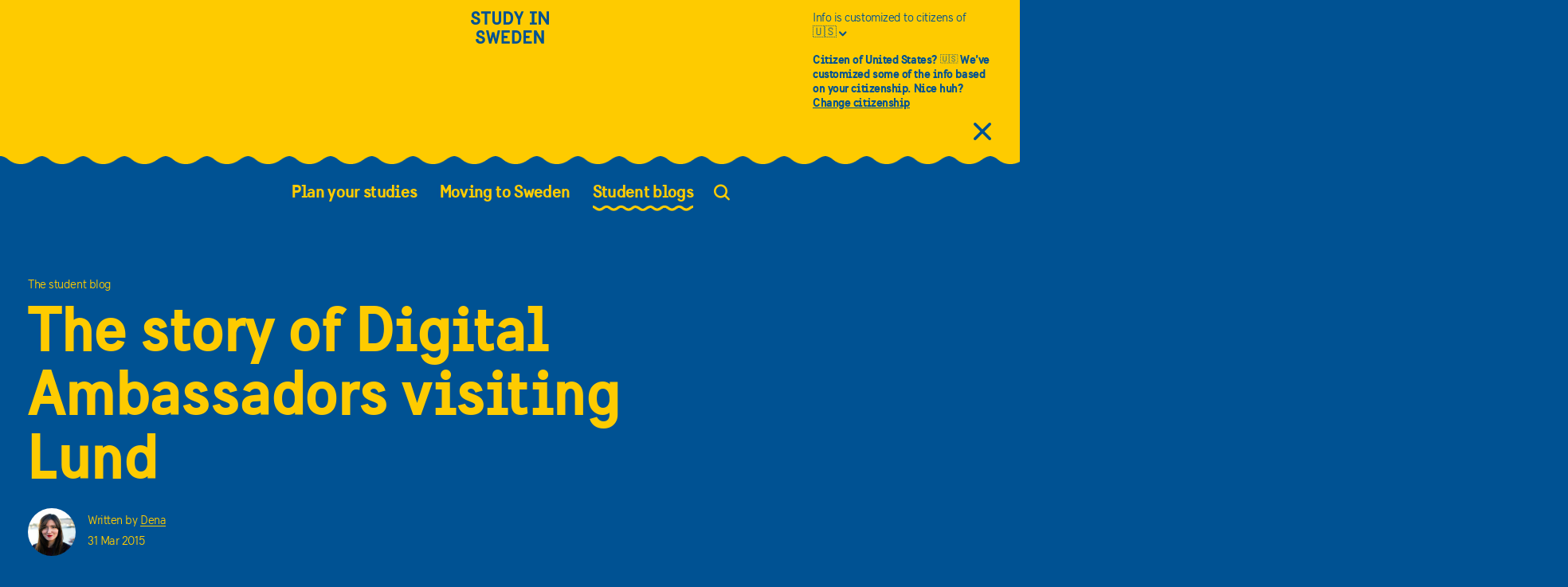

--- FILE ---
content_type: text/html; charset=utf-8
request_url: https://studyinsweden.se/blogs/2015/03/31/meeting-in-lund/
body_size: 63694
content:
<!DOCTYPE html><html lang="en"><head><meta charSet="utf-8"/><meta name="google-site-verification" content="oL5fRM_0Om-w8Bzbdumdjyqr4FHNhUR_qHUertZPihE"/><link rel="preload" href="/fonts/SwedenSans-Book.woff2" type="font/woff2" as="font"/><link rel="preload" href="/fonts/webfonts/swedensansbold-webfont.woff2" type="font/woff2" as="font"/><link rel="preload" href="/fonts/icomoon.ttf?jeiypl" as="font"/><script>
(function(w,d,s,l,i){w[l]=w[l]||[];w[l].push({'gtm.start':
new Date().getTime(),event:'gtm.js'});var f=d.getElementsByTagName(s)[0],
j=d.createElement(s),dl=l!='dataLayer'?'&l='+l:'';j.async=true;j.src=
'https://www.googletagmanager.com/gtm.js?id='+i+dl;f.parentNode.insertBefore(j,f);
})(window,document,'script','dataLayer','GTM-29VW');
          </script><script>
            window.dataLayer = window.dataLayer || [];
            function gtag(){dataLayer.push(arguments);}
            gtag('js', new Date());
            gtag('config', 'GTM-29VW', {
              page_path: window.location.pathname,
            });
          </script><script>
          window.dataLayer.push({"author":"Dena"})
          </script><link rel="canonical" href="https://studyinsweden.se/blogs/2015/03/31/meeting-in-lund/"/><meta property="og:locale" content="en_US"/><meta property="og:type" content="article"/><meta property="og:title" content="The story of Digital Ambassadors visiting Lund - Study in Sweden"/><meta property="og:description" content="So, the third Digital Ambassadors meet-up happened this weekend! Yes, all these amazing Ambassadors came to Lund along with Rachel and Doug, aka the Duo Fantastico. (apart from Ayman who unfortunately couldn’t make it. We missed you!) As you can see in the photo above, it was a bit too cold for an outdoor fika […]"/><meta property="og:url" content="https://studyinsweden.se/blogs/2015/03/31/meeting-in-lund/"/><meta property="og:site_name" content="Study in Sweden"/><meta property="article:published_time" content="2015-03-31T09:39:40+00:00"/><meta property="article:modified_time" content="2021-01-13T10:41:26+00:00"/><meta property="og:image" content="https://cms.studyinsweden.se//app/uploads/2015/03/10982927_10155424623640714_3930095804005005864_n.jpg"/><meta property="og:image:width" content="960"/><meta property="og:image:height" content="720"/><meta property="og:image:type" content="image/jpeg"/><meta name="author" content="Dena"/><meta name="twitter:card" content="summary_large_image"/><meta name="twitter:label1" content="Written by"/><meta name="twitter:data1" content="Dena"/><meta name="twitter:label2" content="Est. reading time"/><meta name="twitter:data2" content="2 minutes"/><meta name="viewport" content="width=device-width, initial-scale=1"/><title>The story of Digital Ambassadors visiting Lund - Study in Sweden</title><script type="application/ld+json">{"@context":"https://schema.org","@type":"WebPage","@id":"https://studyinsweden.se/blogs/2015/03/31/meeting-in-lund/","url":"https://studyinsweden.se/blogs/2015/03/31/meeting-in-lund/","name":"The story of Digital Ambassadors visiting Lund - Study in Sweden","isPartOf":{"@id":"https://studyinsweden.se/#website"},"primaryImageOfPage":{"@id":"https://studyinsweden.se/blogs/2015/03/31/meeting-in-lund/#primaryimage"},"image":{"@id":"https://studyinsweden.se/blogs/2015/03/31/meeting-in-lund/#primaryimage"},"thumbnailUrl":"https://studyinsweden.se//app/uploads/2015/03/10982927_10155424623640714_3930095804005005864_n.jpg","datePublished":"2015-03-31T09:39:40+00:00","dateModified":"2021-01-13T10:41:26+00:00","author":{"@id":"https://studyinsweden.se/#/schema/person/0c1c38bb3f60c9eec32b8b7584398312"},"breadcrumb":{"@id":"https://studyinsweden.se/blogs/2015/03/31/meeting-in-lund/#breadcrumb"},"inLanguage":"en-US","potentialAction":[{"@type":"ReadAction","target":["https://studyinsweden.se/blogs/2015/03/31/meeting-in-lund/"]}]}</script><script type="application/ld+json">{"@context":"https://schema.org","@type":"ImageObject","inLanguage":"en-US","@id":"https://studyinsweden.se/blogs/2015/03/31/meeting-in-lund/#primaryimage","url":"https://studyinsweden.se//app/uploads/2015/03/10982927_10155424623640714_3930095804005005864_n.jpg","contentUrl":"https://studyinsweden.se//app/uploads/2015/03/10982927_10155424623640714_3930095804005005864_n.jpg","width":960,"height":720,"caption":"#swedena #raghusverige #gimmygöteborg and #AugustInSweden"}</script><script type="application/ld+json">{"@context":"https://schema.org","@type":"BreadcrumbList","@id":"https://studyinsweden.se/blogs/2015/03/31/meeting-in-lund/#breadcrumb","itemListElement":[{"@type":"ListItem","position":1,"name":"Home","item":"https://studyinsweden.se/"},{"@type":"ListItem","position":2,"name":"The story of Digital Ambassadors visiting Lund"}]}</script><script type="application/ld+json">{"@context":"https://schema.org","@type":"WebSite","@id":"https://studyinsweden.se/#website","url":"https://studyinsweden.se/","name":"Study in Sweden","description":"Study in Sweden","potentialAction":[{"@type":"SearchAction","target":{"@type":"EntryPoint","urlTemplate":"https://studyinsweden.se/?s={search_term_string}"},"query-input":{"@type":"PropertyValueSpecification","valueRequired":true,"valueName":"search_term_string"}}],"inLanguage":"en-US"}</script><script type="application/ld+json">{"@context":"https://schema.org","@type":"Person","@id":"https://studyinsweden.se/#/schema/person/0c1c38bb3f60c9eec32b8b7584398312","name":"Dena","image":{"@type":"ImageObject","inLanguage":"en-US","@id":"https://studyinsweden.se/#/schema/person/image/","url":"https://studyinsweden.se/app/uploads/2015/10/Dena_avatar_1444769298-96x96.jpg","contentUrl":"https://studyinsweden.se/app/uploads/2015/10/Dena_avatar_1444769298-96x96.jpg","caption":"Dena"},"description":"My name is Dena and I'm from Montenegro 🇲🇪. I studied a Master's in International Human Rights Law and Intellectual Property Law at Lund University,"}</script><link rel="preload" href="/_next/static/css/1a22f10f73e9efb22518.css" as="style"/><link rel="stylesheet" href="/_next/static/css/1a22f10f73e9efb22518.css" data-n-g=""/><link rel="preload" href="/_next/static/css/a7c42511f6588b832a35.css" as="style"/><link rel="stylesheet" href="/_next/static/css/a7c42511f6588b832a35.css" data-n-g=""/><link rel="preload" href="/_next/static/css/5a2e338f872cce0f60f3.css" as="style"/><link rel="stylesheet" href="/_next/static/css/5a2e338f872cce0f60f3.css" data-n-g=""/><link rel="preload" href="/_next/static/css/74b7e18d48043718b501.css" as="style"/><link rel="stylesheet" href="/_next/static/css/74b7e18d48043718b501.css" data-n-p=""/><noscript data-n-css="true"></noscript><link rel="preload" href="/_next/static/chunks/main-e58c01096a268b297c4b.js" as="script"/><link rel="preload" href="/_next/static/chunks/webpack-eb080e3f091731f228fb.js" as="script"/><link rel="preload" href="/_next/static/chunks/framework.ed7e791c8333921355e7.js" as="script"/><link rel="preload" href="/_next/static/chunks/b637e9a5.36e3b27bd57356e32bc3.js" as="script"/><link rel="preload" href="/_next/static/chunks/commons.afd57df422f03908aea5.js" as="script"/><link rel="preload" href="/_next/static/chunks/0e5059bd0ec6251ce5f36a1673b6c05eaadc3537.5b3c5a418ef296f39e76.js" as="script"/><link rel="preload" href="/_next/static/chunks/0e5059bd0ec6251ce5f36a1673b6c05eaadc3537_CSS.bca366718f045dbe8189.js" as="script"/><link rel="preload" href="/_next/static/chunks/819822cddc28023586974b29553530060b5812f4.54c98bf194f4a09658af.js" as="script"/><link rel="preload" href="/_next/static/chunks/819822cddc28023586974b29553530060b5812f4_CSS.4d62413f4da81be1e932.js" as="script"/><link rel="preload" href="/_next/static/chunks/4c14cb757943393d8c4dcc0be7ea1a69f0fbac44.552870280485489253c7.js" as="script"/><link rel="preload" href="/_next/static/chunks/548ecd89549cf97e328af4c3627e07b66a8ebaa3.55b2255c7446d803c127.js" as="script"/><link rel="preload" href="/_next/static/chunks/pages/_app-f188313cc3b16f5a27d9.js" as="script"/><link rel="preload" href="/_next/static/chunks/95269a0bdc89c1fb3403cc54bd7263ecfe2a1bd6.2b32359e7e2cc6df55fa.js" as="script"/><link rel="preload" href="/_next/static/chunks/349e0191a94d7ff9852688d4fca40f44a93c3059.6340085f559db9263bbf.js" as="script"/><link rel="preload" href="/_next/static/chunks/349e0191a94d7ff9852688d4fca40f44a93c3059_CSS.f670b774c84bedcb2ff7.js" as="script"/><link rel="preload" href="/_next/static/chunks/pages/blogs/%5Byear%5D/%5Bmonth%5D/%5Bday%5D/%5Bslug%5D-77294864ed394c0ea843.js" as="script"/></head><body><noscript><iframe src="https://www.googletagmanager.com/ns.html?id=GTM-29VW" height="0" width="0" style="display:none;visibility:hidden"></iframe></noscript><div id="cookie-manager"></div><div id="__next"><div data-overlay-container="true"><div class="Layout_content__gey4r "><header class="Header_header__fqqrS      "><div class="Header_overlay__3LuB5 Header_overlay--theme-main-reverse__3ODN0"></div><div class="Header_flex-wrap__1OQJa "><div class="Row_row__u4EP3 Header_menu-row__33r7c Header_menu-row--theme-main-reverse__260QF Header_scroll-jump-fix__KA9zu  Row_small-between__3Qqj8 "><div class="Column_column__2I4ce Column_small-col-12-3-width__1vXFL Column_medium-col-12-4-width__3hntC "></div><div class="Column_column__2I4ce "><a class="Anchor_anchor__mquch Anchor_anchor--theme-main-reverse__38gMC Anchor_no-underline__3-wWX  Header_logo-link__3zUgz  " href="/" aria-label="Study in sweden"><span class="Icon_icon__cQleo Header_logo__38Ufx Header_logo--theme-main-reverse__3Pbzl Icon_icon-study-logo__3dAlM "></span></a></div><div class="Column_column__2I4ce Header_menu-button-wrap__2mByZ  Column_small-col-12-3-width__1vXFL Column_medium-col-12-4-width__3hntC Column_small-start__2yYdm "><button class="Header_menu-button__JpeAj Header_menu-button--theme-main-reverse__3dWp0" aria-label="Open the menu"><span aria-hidden="true" class="Icon_icon__cQleo Icon_icon-mobile-menu__1Vgu2 "></span></button></div></div><nav aria-label="Main" class="Menu_menu__MIGq0  "><ul class="UnorderedList_unordered-list__38GZ0 Menu_menu-list__lKO0A   "><li class="Menu_list-item__29E2j  "><button aria-haspopup="true" aria-expanded="false" aria-current="false" class="Menu_link__3Ck9p   Menu_button-negate__2u2Ye"><span class="Menu_link-text-container__31Bf0 ">Plan your studies</span> <span class="Icon_icon__cQleo Menu_next-button__1uGH0  Icon_icon-right__8KfD3 "></span></button><div class="Menu_child-menu__25Xj1 "><ul class="UnorderedList_unordered-list__38GZ0 Menu_menu-list__lKO0A  Menu_sub-menu__1xZSQ   "><li class="Menu_list-item__29E2j  "><span class="Icon_icon__cQleo Menu_back-button__3UtAN  Icon_icon-left__2pBMW "></span></li><li class="Menu_list-item__29E2j  "><a class="Anchor_anchor__mquch  Anchor_no-underline__3-wWX  Menu_link__3Ck9p   " href="https://studyinsweden.se/universities/" aria-haspopup="false" aria-current="false"><span class="Menu_link-text-container__31Bf0 ">Universities</span></a></li><li class="Menu_list-item__29E2j  "><a class="Anchor_anchor__mquch  Anchor_no-underline__3-wWX  Menu_link__3Ck9p   " href="https://studyinsweden.se/subjects/" aria-haspopup="false" aria-current="false"><span class="Menu_link-text-container__31Bf0 ">Find study programmes</span></a></li><li class="Menu_list-item__29E2j  "><a class="Anchor_anchor__mquch  Anchor_no-underline__3-wWX  Menu_link__3Ck9p   " href="https://studyinsweden.se/plan-your-studies/higher-education-in-sweden/" aria-haspopup="false" aria-current="false"><span class="Menu_link-text-container__31Bf0 ">Higher education in Sweden</span></a></li><li class="Menu_list-item__29E2j  "><a class="Anchor_anchor__mquch  Anchor_no-underline__3-wWX  Menu_link__3Ck9p   " href="https://studyinsweden.se/plan-your-studies/degree-programmes/" aria-haspopup="false" aria-current="false"><span class="Menu_link-text-container__31Bf0 ">Degree programmes</span></a></li><li class="Menu_list-item__29E2j  "><a class="Anchor_anchor__mquch  Anchor_no-underline__3-wWX  Menu_link__3Ck9p   " href="https://studyinsweden.se/plan-your-studies/how-to-apply/" aria-haspopup="false" aria-current="false"><span class="Menu_link-text-container__31Bf0 ">How to apply</span></a></li><li class="Menu_list-item__29E2j  "><a class="Anchor_anchor__mquch  Anchor_no-underline__3-wWX  Menu_link__3Ck9p   " href="https://studyinsweden.se/scholarships/" aria-haspopup="false" aria-current="false"><span class="Menu_link-text-container__31Bf0 ">Scholarships</span></a></li><li class="Menu_list-item__29E2j  "><a class="Anchor_anchor__mquch  Anchor_no-underline__3-wWX  Menu_link__3Ck9p   " href="https://studyinsweden.se/plan-your-studies/fees-costs/" aria-haspopup="false" aria-current="false"><span class="Menu_link-text-container__31Bf0 ">Fees &amp; costs</span></a></li><li class="Menu_list-item__29E2j  "><a class="Anchor_anchor__mquch  Anchor_no-underline__3-wWX  Menu_link__3Ck9p   " href="https://studyinsweden.se/plan-your-studies/study-with-a-disability/" aria-haspopup="false" aria-current="false"><span class="Menu_link-text-container__31Bf0 ">Study with a disability</span></a></li><li class="Menu_list-item__29E2j  Menu_close-button__rFIfu  "><button aria-label="Close menu" class="Menu_button-negate__2u2Ye"><span class="Icon_icon__cQleo Icon_icon-close-large__2vVMX "></span></button></li></ul></div></li><li class="Menu_list-item__29E2j  "><button aria-haspopup="true" aria-expanded="false" aria-current="false" class="Menu_link__3Ck9p   Menu_button-negate__2u2Ye"><span class="Menu_link-text-container__31Bf0 ">Moving to Sweden</span> <span class="Icon_icon__cQleo Menu_next-button__1uGH0  Icon_icon-right__8KfD3 "></span></button><div class="Menu_child-menu__25Xj1 "><ul class="UnorderedList_unordered-list__38GZ0 Menu_menu-list__lKO0A  Menu_sub-menu__1xZSQ   "><li class="Menu_list-item__29E2j  "><span class="Icon_icon__cQleo Menu_back-button__3UtAN  Icon_icon-left__2pBMW "></span></li><li class="Menu_list-item__29E2j  "><a class="Anchor_anchor__mquch  Anchor_no-underline__3-wWX  Menu_link__3Ck9p   " href="https://studyinsweden.se/moving-to-sweden/the-swedish-way/" aria-haspopup="false" aria-current="false"><span class="Menu_link-text-container__31Bf0 ">The Swedish Way</span></a></li><li class="Menu_list-item__29E2j  "><a class="Anchor_anchor__mquch  Anchor_no-underline__3-wWX  Menu_link__3Ck9p   " href="https://studyinsweden.se/moving-to-sweden/permits-visas/" aria-haspopup="false" aria-current="false"><span class="Menu_link-text-container__31Bf0 ">Permits &amp; visas</span></a></li><li class="Menu_list-item__29E2j  "><a class="Anchor_anchor__mquch  Anchor_no-underline__3-wWX  Menu_link__3Ck9p   " href="https://studyinsweden.se/moving-to-sweden/accommodation-budget/" aria-haspopup="false" aria-current="false"><span class="Menu_link-text-container__31Bf0 ">Accommodation &amp; budget</span></a></li><li class="Menu_list-item__29E2j  "><a class="Anchor_anchor__mquch  Anchor_no-underline__3-wWX  Menu_link__3Ck9p   " href="https://studyinsweden.se/moving-to-sweden/health-insurance/" aria-haspopup="false" aria-current="false"><span class="Menu_link-text-container__31Bf0 ">Health insurance</span></a></li><li class="Menu_list-item__29E2j  "><a class="Anchor_anchor__mquch  Anchor_no-underline__3-wWX  Menu_link__3Ck9p   " href="https://studyinsweden.se/moving-to-sweden/learn-swedish/" aria-haspopup="false" aria-current="false"><span class="Menu_link-text-container__31Bf0 ">Learn Swedish</span></a></li><li class="Menu_list-item__29E2j  "><a class="Anchor_anchor__mquch  Anchor_no-underline__3-wWX  Menu_link__3Ck9p   " href="https://studyinsweden.se/moving-to-sweden/day-to-day-practicalities/" aria-haspopup="false" aria-current="false"><span class="Menu_link-text-container__31Bf0 ">Day-to-day practicalities</span></a></li><li class="Menu_list-item__29E2j  "><a class="Anchor_anchor__mquch  Anchor_no-underline__3-wWX  Menu_link__3Ck9p   " href="https://studyinsweden.se/moving-to-sweden/work-internships/" aria-haspopup="false" aria-current="false"><span class="Menu_link-text-container__31Bf0 ">Work &amp; internships</span></a></li><li class="Menu_list-item__29E2j  "><a class="Anchor_anchor__mquch  Anchor_no-underline__3-wWX  Menu_link__3Ck9p   " href="https://studyinsweden.se/after-your-studies/" aria-haspopup="false" aria-current="false"><span class="Menu_link-text-container__31Bf0 ">After your studies</span></a></li><li class="Menu_list-item__29E2j  Menu_close-button__rFIfu  "><button aria-label="Close menu" class="Menu_button-negate__2u2Ye"><span class="Icon_icon__cQleo Icon_icon-close-large__2vVMX "></span></button></li></ul></div></li><li class="Menu_list-item__29E2j  "><button aria-haspopup="true" aria-expanded="false" aria-current="true" class="Menu_link__3Ck9p  Menu_current__i4FIE   Menu_button-negate__2u2Ye"><span class="Menu_link-text-container__31Bf0 ">Student blogs</span> <span class="Icon_icon__cQleo Menu_next-button__1uGH0  Icon_icon-right__8KfD3 "></span></button><div class="Menu_child-menu__25Xj1 "><ul class="UnorderedList_unordered-list__38GZ0 Menu_menu-list__lKO0A  Menu_sub-menu__1xZSQ   "><li class="Menu_list-item__29E2j  "><span class="Icon_icon__cQleo Menu_back-button__3UtAN  Icon_icon-left__2pBMW "></span></li><li class="Menu_list-item__29E2j  "><a class="Anchor_anchor__mquch  Anchor_no-underline__3-wWX  Menu_link__3Ck9p  Menu_current__i4FIE   " href="https://studyinsweden.se/blogs/" aria-haspopup="false" aria-current="true"><span class="Menu_link-text-container__31Bf0 ">All blog posts</span></a></li><li class="Menu_list-item__29E2j  "><a class="Anchor_anchor__mquch  Anchor_no-underline__3-wWX  Menu_link__3Ck9p   " href="https://studyinsweden.se/blogs/ambassadors/" aria-haspopup="false" aria-current="false"><span class="Menu_link-text-container__31Bf0 ">Meet our ambassadors</span></a></li><li class="Menu_list-item__29E2j  Menu_close-button__rFIfu  "><button aria-label="Close menu" class="Menu_button-negate__2u2Ye"><span class="Icon_icon__cQleo Icon_icon-close-large__2vVMX "></span></button></li></ul></div></li><li class="Menu_search-list-item__1QR3b "><button class="Menu_search-button__e-Cs2 "><span class="Icon_icon__cQleo Menu_search-icon__2JCTU Icon_icon-search__1cPlZ "></span><div style="border:0;clip:rect(0 0 0 0);clip-path:inset(50%);height:1px;margin:0 -1px -1px 0;overflow:hidden;padding:0;position:absolute;width:1px;white-space:nowrap">Search</div></button></li></ul></nav></div></header><main lang="en" class=""><div class="BlogPage_blog-page__2kFkU "><article><div class="MaxWidthWrap_max-width-wrap__2BU3Z "><div class="Row_row__u4EP3 "><div class="Column_column__2I4ce Column_small-col-12-12-width__31ycz Column_medium-col-12-9-width__12e1u Column_gutter__3o15O "><hgroup class="ArticleHeader_article-header__1aTZ4 "><span aria-hidden="true" class="Heading_heading__8eNo2  Heading_h1__2QSys ">The student blog</span><h1 class="Heading_heading__8eNo2  Heading_h2__1H1Xa ArticleHeader_large-text__9Q69_  ">The story of Digital Ambassadors visiting Lund</h1></hgroup></div></div></div><div class="BlogPage_article-content__3coz8 "><div class="MaxWidthWrap_max-width-wrap__2BU3Z "><div class="Row_row__u4EP3 "><div class="Column_column__2I4ce Column_small-col-12-12-width__31ycz Column_large-col-12-6-width__3_mDn Column_gutter__3o15O "><div><figure class="Figure_figure__SP3uI BlogPage_featured-media-figure__2wLbl  "><img src="https://studyinsweden.se/transformations/2015/03/10982927_10155424623640714_3930095804005005864_n.jpg-1920x.jpg" alt="" data-ratio="false" class="Image_image__3UxR8 " srcSet="https://studyinsweden.se/transformations/2015/03/10982927_10155424623640714_3930095804005005864_n.jpg-480x.jpg 480w,https://studyinsweden.se/transformations/2015/03/10982927_10155424623640714_3930095804005005864_n.jpg-720x.jpg 720w,https://studyinsweden.se/transformations/2015/03/10982927_10155424623640714_3930095804005005864_n.jpg-768x.jpg 768w,https://studyinsweden.se/transformations/2015/03/10982927_10155424623640714_3930095804005005864_n.jpg-850x.jpg 850w,https://studyinsweden.se/transformations/2015/03/10982927_10155424623640714_3930095804005005864_n.jpg-992x.jpg 992w" sizes="(min-width: 1700px) 100vw,(min-width: 1440px) 100vw,(min-width: 992px) 100vw,(min-width: 768px) 100vw,(min-width: 480px) 100vw,100vw"/><figcaption class="Figure_figcaption__1cIeA ">#swedena #raghusverige #gimmygöteborg and #AugustInSweden 
</figcaption></figure><div class="Row_row__u4EP3 InlineBlogger_inline-blogger__3LRCZ  BlogPage_inline-blogger__4xCD1  "><div class="Column_column__2I4ce "><a class="Anchor_anchor__mquch  " href="https://studyinsweden.se/blogs/author/dena-dervanovic/"><img src="https://studyinsweden.se/transformations/2015/10/Dena_avatar_1444769298.jpg-1920x.jpg" alt="Dena" data-ratio="false" class="Image_image__3UxR8 InlineBlogger_blogger-image__2xR9I " srcSet="https://studyinsweden.se/transformations/2015/10/Dena_avatar_1444769298.jpg-480x.jpg 480w,https://studyinsweden.se/transformations/2015/10/Dena_avatar_1444769298.jpg-720x.jpg 720w,https://studyinsweden.se/transformations/2015/10/Dena_avatar_1444769298.jpg-768x.jpg 768w,https://studyinsweden.se/transformations/2015/10/Dena_avatar_1444769298.jpg-850x.jpg 850w,https://studyinsweden.se/transformations/2015/10/Dena_avatar_1444769298.jpg-992x.jpg 992w" sizes="(min-width: 1700px) 100vw,(min-width: 1440px) 100vw,(min-width: 992px) 100vw,(min-width: 768px) 100vw,(min-width: 480px) 100vw,100vw"/></a></div><div class="Column_column__2I4ce "><p class="Paragraph_paragraph__1517c  Paragraph_small__2wEPW InlineBlogger_blogger-paragraph__3OoZ9 ">Written by<!-- --> <a class="Anchor_anchor__mquch  Anchor_nowrap__25AM6 " href="https://studyinsweden.se/blogs/author/dena-dervanovic/">Dena</a></p><p class="Paragraph_paragraph__1517c  Paragraph_small__2wEPW InlineBlogger_blogger-paragraph__3OoZ9 ">31  Mar  2015</p></div></div></div><div class="Sticky_sticky__2uplG Sticky_top__2JTtw Sticky_disabled__2IcrY BlogPage_sticky__1d_fJ     "><div class="Row_row__u4EP3 "><div class="Column_column__2I4ce Column_small-col-12-12-width__31ycz Column_large-col-6-3-width__3v2Rn "><div class="  BlogPage_related-content__1gxPx " aria-labelledby="react-aria-1" role="note"><label id="react-aria-1" class="Label_label__2SLtq  Label_label__2SLtq LabeledHr_label__3PYNy   ">RELATED</label><hr class="LabeledHr_hr__1NGMO  "/><ul class="UnorderedList_unordered-list__38GZ0 RelatedList_related-list__1K_06  BlogPage_related-list__Fp43M  "><li class="RelatedListItem_related-listitem__19uJg  RelatedList_listitem__2niSb "><div class="Row_row__u4EP3 "><div class="Column_column__2I4ce Column_small-col-12-12-width__31ycz Column_large-col-3-1-width__2F2pi "><a class="Anchor_anchor__mquch  Anchor_no-underline__3-wWX  " href="https://studyinsweden.se/blogs/2026/01/14/thoughts-on-starting-my-last-semester/" aria-hidden="true" tabindex="-1"><img src="https://studyinsweden.se/transformations/2026/01/academia.jpg-1920x.jpg" alt="" data-ratio="false" class="Image_image__3UxR8 RelatedListItem_blurb-image__pED8q " srcSet="https://studyinsweden.se/transformations/2026/01/academia.jpg-120x.jpg 120w,https://studyinsweden.se/transformations/2026/01/academia.jpg-141x.jpg 141w,https://studyinsweden.se/transformations/2026/01/academia.jpg-480x.jpg 480w,https://studyinsweden.se/transformations/2026/01/academia.jpg-768x.jpg 768w,https://studyinsweden.se/transformations/2026/01/academia.jpg-992x.jpg 992w" sizes="(min-width: 1700px) 100vw,(min-width: 1440px) 100vw,(min-width: 992px) 100vw,(min-width: 768px) 100vw,(min-width: 480px) 100vw,100vw"/></a></div><div class="Column_column__2I4ce Column_small-col-12-12-width__31ycz Column_large-col-3-2-width__2Gdoe Column_gutter__3o15O "><a class="Anchor_anchor__mquch  Anchor_no-underline__3-wWX  RelatedListItem_anchor-text__1gr1j " href="https://studyinsweden.se/blogs/2026/01/14/thoughts-on-starting-my-last-semester/">Thoughts on Starting My Last Semester</a><div class="Row_row__u4EP3 InlineBlogger_inline-blogger__3LRCZ  RelatedListItem_inline-blogger__3PxjI "><div class="Column_column__2I4ce "><a class="Anchor_anchor__mquch  " href="https://studyinsweden.se/blogs/author/jazmin/"></a></div><div class="Column_column__2I4ce "><p class="Paragraph_paragraph__1517c  Paragraph_small__2wEPW InlineBlogger_blogger-paragraph__3OoZ9 ">Written by<!-- --> <a class="Anchor_anchor__mquch  Anchor_nowrap__25AM6 " href="https://studyinsweden.se/blogs/author/jazmin/">Jazmin</a></p><p class="Paragraph_paragraph__1517c  Paragraph_small__2wEPW InlineBlogger_blogger-paragraph__3OoZ9 ">14  Jan  2026</p></div></div></div></div></li><li class="RelatedListItem_related-listitem__19uJg  RelatedList_listitem__2niSb "><div class="Row_row__u4EP3 "><div class="Column_column__2I4ce Column_small-col-12-12-width__31ycz Column_large-col-3-1-width__2F2pi "><a class="Anchor_anchor__mquch  Anchor_no-underline__3-wWX  " href="https://studyinsweden.se/blogs/2026/01/14/how-to-navigate-weather-related-public-transport-disruptions-in-sweden/" aria-hidden="true" tabindex="-1"><img src="https://studyinsweden.se/transformations/2026/01/Untitled-design-1-1.png-1920x.jpg" alt="" data-ratio="false" class="Image_image__3UxR8 RelatedListItem_blurb-image__pED8q " srcSet="https://studyinsweden.se/transformations/2026/01/Untitled-design-1-1.png-120x.jpg 120w,https://studyinsweden.se/transformations/2026/01/Untitled-design-1-1.png-141x.jpg 141w,https://studyinsweden.se/transformations/2026/01/Untitled-design-1-1.png-480x.jpg 480w,https://studyinsweden.se/transformations/2026/01/Untitled-design-1-1.png-768x.jpg 768w,https://studyinsweden.se/transformations/2026/01/Untitled-design-1-1.png-992x.jpg 992w" sizes="(min-width: 1700px) 100vw,(min-width: 1440px) 100vw,(min-width: 992px) 100vw,(min-width: 768px) 100vw,(min-width: 480px) 100vw,100vw"/></a></div><div class="Column_column__2I4ce Column_small-col-12-12-width__31ycz Column_large-col-3-2-width__2Gdoe Column_gutter__3o15O "><a class="Anchor_anchor__mquch  Anchor_no-underline__3-wWX  RelatedListItem_anchor-text__1gr1j " href="https://studyinsweden.se/blogs/2026/01/14/how-to-navigate-weather-related-public-transport-disruptions-in-sweden/">Walking to Class in a Snowstorm?! How to Navigate Weather-Related Public Transport Disruptions</a><div class="Row_row__u4EP3 InlineBlogger_inline-blogger__3LRCZ  RelatedListItem_inline-blogger__3PxjI "><div class="Column_column__2I4ce "><a class="Anchor_anchor__mquch  " href="https://studyinsweden.se/blogs/author/kelsey/"></a></div><div class="Column_column__2I4ce "><p class="Paragraph_paragraph__1517c  Paragraph_small__2wEPW InlineBlogger_blogger-paragraph__3OoZ9 ">Written by<!-- --> <a class="Anchor_anchor__mquch  Anchor_nowrap__25AM6 " href="https://studyinsweden.se/blogs/author/kelsey/">Kelsey</a></p><p class="Paragraph_paragraph__1517c  Paragraph_small__2wEPW InlineBlogger_blogger-paragraph__3OoZ9 ">14  Jan  2026</p></div></div></div></div></li><li class="RelatedListItem_related-listitem__19uJg  RelatedList_listitem__2niSb "><div class="Row_row__u4EP3 "><div class="Column_column__2I4ce Column_small-col-12-12-width__31ycz Column_large-col-3-1-width__2F2pi "><a class="Anchor_anchor__mquch  Anchor_no-underline__3-wWX  " href="https://studyinsweden.se/blogs/2026/01/10/how-to-rank-your-programmes-on-university-admissions/" aria-hidden="true" tabindex="-1"><img src="https://studyinsweden.se/transformations/2026/01/Ranking-4.png-1920x.jpg" alt="" data-ratio="false" class="Image_image__3UxR8 RelatedListItem_blurb-image__pED8q " srcSet="https://studyinsweden.se/transformations/2026/01/Ranking-4.png-120x.jpg 120w,https://studyinsweden.se/transformations/2026/01/Ranking-4.png-141x.jpg 141w,https://studyinsweden.se/transformations/2026/01/Ranking-4.png-480x.jpg 480w,https://studyinsweden.se/transformations/2026/01/Ranking-4.png-768x.jpg 768w,https://studyinsweden.se/transformations/2026/01/Ranking-4.png-992x.jpg 992w" sizes="(min-width: 1700px) 100vw,(min-width: 1440px) 100vw,(min-width: 992px) 100vw,(min-width: 768px) 100vw,(min-width: 480px) 100vw,100vw"/></a></div><div class="Column_column__2I4ce Column_small-col-12-12-width__31ycz Column_large-col-3-2-width__2Gdoe Column_gutter__3o15O "><a class="Anchor_anchor__mquch  Anchor_no-underline__3-wWX  RelatedListItem_anchor-text__1gr1j " href="https://studyinsweden.se/blogs/2026/01/10/how-to-rank-your-programmes-on-university-admissions/">Don’t Make This Mistake! How to Rank Your Programmes on University Admissions</a><div class="Row_row__u4EP3 InlineBlogger_inline-blogger__3LRCZ  RelatedListItem_inline-blogger__3PxjI "><div class="Column_column__2I4ce "><a class="Anchor_anchor__mquch  " href="https://studyinsweden.se/blogs/author/kelsey/"></a></div><div class="Column_column__2I4ce "><p class="Paragraph_paragraph__1517c  Paragraph_small__2wEPW InlineBlogger_blogger-paragraph__3OoZ9 ">Written by<!-- --> <a class="Anchor_anchor__mquch  Anchor_nowrap__25AM6 " href="https://studyinsweden.se/blogs/author/kelsey/">Kelsey</a></p><p class="Paragraph_paragraph__1517c  Paragraph_small__2wEPW InlineBlogger_blogger-paragraph__3OoZ9 ">10  Jan  2026</p></div></div></div></div></li></ul></div></div></div></div></div><div class="Column_column__2I4ce BlogPage_blog-content__10vWh  Column_small-col-12-12-width__31ycz Column_large-col-12-6-width__3_mDn Column_gutter__3o15O "><div><p class="Paragraph_paragraph__1517c  ">So, the third Digital Ambassadors meet-up happened this weekend!<br/>
Yes, all these amazing Ambassadors came to Lund along with Rachel and Doug, <em>aka</em> the Duo Fantastico. (apart from Ayman who unfortunately couldn’t make it. We missed you!) As you can see in the photo above, it was a bit too cold for an outdoor fika so we had to wrap ourselves into pink blankets to warm up. <span role="img" aria-label="🙂" class="Emoji_emoji__eggsJ">🙂</span></p><p class="Paragraph_paragraph__1517c  ">If you’re following us on <a class="Anchor_anchor__mquch  " href="https://instagram.com/studyinsweden/">Instagram</a>, you know a little bit about what we’ve been up to. If you’re not <a class="Anchor_anchor__mquch  " href="https://instagram.com/studyinsweden/">following us on Instagram</a>, start now.</p><p class="Paragraph_paragraph__1517c  ">So, what exactly happened this weekend? Let me break it down.</p><ol class="OrderedList_ordered-list__2fV0a OrderedList_font__31WwE "><li class="">All of us could barely contain the excitement when we saw each other again.<br/>
<strong>Tight hugs: mandatory.</strong></li><li class="">We had some pretty cool workshops that enticed a lot of discussions and brainstorming. What I love about this team is that we are constantly on the lookout for ideas and ways to improve the blog, so we always have something new to offer.<br/>
<strong>Creativity level: 1000.<br/>
</strong><a class="Anchor_anchor__mquch  " href="https://cms.studyinsweden.se/app/uploads/2015/03/vscocam-photo-2.jpg"><picture class="Picture_picture__3WK0M "><img src="https://studyinsweden.se/transformations/2015/03/vscocam-photo-2-902x902.jpg-1920x.jpg" alt="Processed with VSCOcam with c1 preset" data-ratio="false" class="Image_image__3UxR8 " srcSet="https://studyinsweden.se/transformations/2015/03/vscocam-photo-2-902x902.jpg-480x.jpg 480w,https://studyinsweden.se/transformations/2015/03/vscocam-photo-2-902x902.jpg-720x.jpg 720w,https://studyinsweden.se/transformations/2015/03/vscocam-photo-2-902x902.jpg-768x.jpg 768w,https://studyinsweden.se/transformations/2015/03/vscocam-photo-2-902x902.jpg-850x.jpg 850w,https://studyinsweden.se/transformations/2015/03/vscocam-photo-2-902x902.jpg-992x.jpg 992w" sizes="(min-width: 1700px) 100vw,(min-width: 1440px) 100vw,(min-width: 992px) 100vw,(min-width: 768px) 100vw,(min-width: 480px) 100vw,100vw"/></picture></a></li><li class="">We didn’t just work! We had an awesome sittning. Sittnings are dinner parties that are followed by lots of singing and fun. We also had a tour of Lund and heard all about its amazing history.<br/>
<strong>Food level: massive.<br/>
</strong><strong>Singing talent level: non-existent.<br/>
</strong><strong>Number of full moons: stopped counting after the first 20.</strong></li></ol><figure class="Figure_figure__SP3uI BlogPage_figure__1c2WI "><a class="Anchor_anchor__mquch  " href="https://cms.studyinsweden.se/app/uploads/2015/03/vscocam-photo-1.jpg"><picture class="Picture_picture__3WK0M "><img src="https://studyinsweden.se/transformations/2015/03/vscocam-photo-1-902x677.jpg-1920x.jpg" alt="Sittniiiiing!" data-ratio="false" class="Image_image__3UxR8 " srcSet="https://studyinsweden.se/transformations/2015/03/vscocam-photo-1-902x677.jpg-480x.jpg 480w,https://studyinsweden.se/transformations/2015/03/vscocam-photo-1-902x677.jpg-720x.jpg 720w,https://studyinsweden.se/transformations/2015/03/vscocam-photo-1-902x677.jpg-768x.jpg 768w,https://studyinsweden.se/transformations/2015/03/vscocam-photo-1-902x677.jpg-850x.jpg 850w,https://studyinsweden.se/transformations/2015/03/vscocam-photo-1-902x677.jpg-992x.jpg 992w" sizes="(min-width: 1700px) 100vw,(min-width: 1440px) 100vw,(min-width: 992px) 100vw,(min-width: 768px) 100vw,(min-width: 480px) 100vw,100vw"/></picture></a></figure><ol class="OrderedList_ordered-list__2fV0a OrderedList_font__31WwE "><li class="">You know how I love a good challenge? Yes, you guessed it – we had one of those! We were split into teams and had an awesome time doing the challenge. My teammates were August, Gimmy and Raghu. I won’t tell you about the challenge yet, though. All you need to know is that you should follow our <a class="Anchor_anchor__mquch  " href="https://www.facebook.com/studyinsweden?fref=ts">Facebook page</a> closely. And, naturally, <a class="Anchor_anchor__mquch  " href="https://www.facebook.com/studyinsweden?fref=ts">Like</a> it if you haven’t already. Duh.<br/>
<strong><strong>Fun level: infinite.</strong></strong><p class="Paragraph_paragraph__1517c  "></p>
<p class="Paragraph_paragraph__1517c  "></p></li></ol><figure class="Figure_figure__SP3uI BlogPage_figure__1c2WI "><a class="Anchor_anchor__mquch  " href="https://cms.studyinsweden.se/app/uploads/2015/03/13024_10155424622490714_3520770877649668912_n.jpg"><picture class="Picture_picture__3WK0M "><img src="https://studyinsweden.se/transformations/2015/03/13024_10155424622490714_3520770877649668912_n-902x902.jpg-1920x.jpg" alt="13024_10155424622490714_3520770877649668912_n" data-ratio="false" class="Image_image__3UxR8 " srcSet="https://studyinsweden.se/transformations/2015/03/13024_10155424622490714_3520770877649668912_n-902x902.jpg-480x.jpg 480w,https://studyinsweden.se/transformations/2015/03/13024_10155424622490714_3520770877649668912_n-902x902.jpg-720x.jpg 720w,https://studyinsweden.se/transformations/2015/03/13024_10155424622490714_3520770877649668912_n-902x902.jpg-768x.jpg 768w,https://studyinsweden.se/transformations/2015/03/13024_10155424622490714_3520770877649668912_n-902x902.jpg-850x.jpg 850w,https://studyinsweden.se/transformations/2015/03/13024_10155424622490714_3520770877649668912_n-902x902.jpg-992x.jpg 992w" sizes="(min-width: 1700px) 100vw,(min-width: 1440px) 100vw,(min-width: 992px) 100vw,(min-width: 768px) 100vw,(min-width: 480px) 100vw,100vw"/></picture></a><figcaption class="Figure_figcaption__1cIeA ">#swedena #raghusverige #gimmygöteborg and #AugustInSweden with our Monster trophies</figcaption></figure><p class="Paragraph_paragraph__1517c  ">Remember how I said <a class="Anchor_anchor__mquch  " href="https://blogs.studyinsweden.se/2015/02/25/home/">Lund is my home</a>? Well, I can definitely confirm that once more. I felt like a host this weekend. I wanted my team to know everything there is to know about Lund and its wacky and not so wacky traditions, its perks, its flaws (cobbled streets, my tired feet are looking at you) and I wanted them to have as much fun as possible in this little town I live in. Seeing these lovely people I proudly call my team brought a palette of emotions that only a true team can bring up in a person.</p><p class="Paragraph_paragraph__1517c  ">I’m so humbled to be part of this and I’m already counting down to our next meeting! And lastly, a massive <strong>tack s</strong><strong>ååååååå mycket</strong> to Rachel and Doug who always take care of us so well.</p></div></div></div></div></div></article><div class="MaxWidthWrap_max-width-wrap__2BU3Z "><div class="Row_row__u4EP3 "><div class="Column_column__2I4ce Column_small-col-12-12-width__31ycz Column_gutter__3o15O "><div class="Row_row__u4EP3 InlineBlogger_inline-blogger__3LRCZ  BlogPage_inline-blogger__4xCD1  "><div class="Column_column__2I4ce "><a class="Anchor_anchor__mquch  " href="https://studyinsweden.se/blogs/author/dena-dervanovic/"><img src="https://studyinsweden.se/transformations/2015/10/Dena_avatar_1444769298.jpg-1920x.jpg" alt="Dena" data-ratio="false" class="Image_image__3UxR8 InlineBlogger_blogger-image__2xR9I " srcSet="https://studyinsweden.se/transformations/2015/10/Dena_avatar_1444769298.jpg-480x.jpg 480w,https://studyinsweden.se/transformations/2015/10/Dena_avatar_1444769298.jpg-768x.jpg 768w,https://studyinsweden.se/transformations/2015/10/Dena_avatar_1444769298.jpg-992x.jpg 992w,https://studyinsweden.se/transformations/2015/10/Dena_avatar_1444769298.jpg-1440x.jpg 1440w,https://studyinsweden.se/transformations/2015/10/Dena_avatar_1444769298.jpg-1700x.jpg 1700w" sizes="(min-width: 1700px) 100vw,(min-width: 1440px) 100vw,(min-width: 992px) 100vw,(min-width: 768px) 100vw,(min-width: 480px) 100vw,100vw"/></a></div><div class="Column_column__2I4ce "><p class="Paragraph_paragraph__1517c  Paragraph_small__2wEPW InlineBlogger_blogger-paragraph__3OoZ9 ">Written by<!-- --> <a class="Anchor_anchor__mquch  Anchor_nowrap__25AM6 " href="https://studyinsweden.se/blogs/author/dena-dervanovic/">Dena</a></p><p class="Paragraph_paragraph__1517c  Paragraph_small__2wEPW InlineBlogger_blogger-paragraph__3OoZ9 ">31  Mar  2015</p></div></div></div></div></div><div class="MaxWidthWrap_max-width-wrap__2BU3Z "><div class="Row_row__u4EP3 "><div class="Column_column__2I4ce Column_small-col-12-12-width__31ycz "><div class="  BlogPage_related-posts-section__3sToz " aria-labelledby="react-aria-2"><div class="Row_row__u4EP3 "><div class="Column_column__2I4ce Column_small-col-12-12-width__31ycz Column_gutter__3o15O "><label id="react-aria-2" class="Label_label__2SLtq  Label_label__2SLtq LabeledHr_label__3PYNy   ">RELATED POSTS</label><hr class="LabeledHr_hr__1NGMO  "/></div></div><div class="Row_row__u4EP3 RelatedBlurbs_related-blurbs__16iFl  BlogPage_related-posts__11irG  "><div class="Column_column__2I4ce Column_medium-col-12-4-width__3hntC Column_large-col-12-3-width__JdoQc Column_gutter__3o15O "><div class="RelatedBlurb_related-blurb__2Fqa7  RelatedBlurbs_blurb__1svrI"><a class="Anchor_anchor__mquch  Anchor_no-underline__3-wWX  RelatedBlurb_big-anchor-text__31PiT " href="https://studyinsweden.se/blogs/2026/01/14/thoughts-on-starting-my-last-semester/"><img src="https://studyinsweden.se/transformations/2026/01/academia.jpg-1920x.jpg" alt="" data-ratio="false" class="Image_image__3UxR8 RelatedBlurb_blurb-image__1zypb " srcSet="https://studyinsweden.se/transformations/2026/01/academia.jpg-330x.jpg 330w,https://studyinsweden.se/transformations/2026/01/academia.jpg-360x.jpg 360w,https://studyinsweden.se/transformations/2026/01/academia.jpg-425x.jpg 425w,https://studyinsweden.se/transformations/2026/01/academia.jpg-480x.jpg 480w,https://studyinsweden.se/transformations/2026/01/academia.jpg-768x.jpg 768w" sizes="(min-width: 1700px) 100vw,(min-width: 1440px) 100vw,(min-width: 992px) 100vw,(min-width: 768px) 100vw,(min-width: 480px) 100vw,100vw"/>Thoughts on Starting My Last Semester</a><div class="Row_row__u4EP3 InlineBlogger_inline-blogger__3LRCZ  RelatedBlurb_inline-blogger__2JUAo "><div class="Column_column__2I4ce "><a class="Anchor_anchor__mquch  " href="https://studyinsweden.se/blogs/author/jazmin/"><img src="https://studyinsweden.se/transformations/2025/10/cropped-P6A1196-scaled-1.jpg-1920x.jpg" alt="Jazmin" data-ratio="false" class="Image_image__3UxR8 InlineBlogger_blogger-image__2xR9I " srcSet="https://studyinsweden.se/transformations/2025/10/cropped-P6A1196-scaled-1.jpg-330x.jpg 330w,https://studyinsweden.se/transformations/2025/10/cropped-P6A1196-scaled-1.jpg-360x.jpg 360w,https://studyinsweden.se/transformations/2025/10/cropped-P6A1196-scaled-1.jpg-425x.jpg 425w,https://studyinsweden.se/transformations/2025/10/cropped-P6A1196-scaled-1.jpg-480x.jpg 480w,https://studyinsweden.se/transformations/2025/10/cropped-P6A1196-scaled-1.jpg-768x.jpg 768w" sizes="(min-width: 1700px) 100vw,(min-width: 1440px) 100vw,(min-width: 992px) 100vw,(min-width: 768px) 100vw,(min-width: 480px) 100vw,100vw"/></a></div><div class="Column_column__2I4ce "><p class="Paragraph_paragraph__1517c  Paragraph_small__2wEPW InlineBlogger_blogger-paragraph__3OoZ9 ">Written by<!-- --> <a class="Anchor_anchor__mquch  Anchor_nowrap__25AM6 " href="https://studyinsweden.se/blogs/author/jazmin/">Jazmin</a></p><p class="Paragraph_paragraph__1517c  Paragraph_small__2wEPW InlineBlogger_blogger-paragraph__3OoZ9 ">14  Jan  2026</p></div></div><div class="RelatedBlurb_category-buttons__2881V"><a class="Anchor_anchor__mquch  Anchor_no-underline__3-wWX  CategoryButton_category-button__3WaYT  CategoryButtons_button__2ZuCn  " href="https://studyinsweden.se/blogs/category/everyday-life/">Everyday life</a></div></div></div><div class="Column_column__2I4ce Column_medium-col-12-4-width__3hntC Column_large-col-12-3-width__JdoQc Column_gutter__3o15O "><div class="RelatedBlurb_related-blurb__2Fqa7  RelatedBlurbs_blurb__1svrI"><a class="Anchor_anchor__mquch  Anchor_no-underline__3-wWX  RelatedBlurb_big-anchor-text__31PiT " href="https://studyinsweden.se/blogs/2026/01/14/how-to-navigate-weather-related-public-transport-disruptions-in-sweden/"><img src="https://studyinsweden.se/transformations/2026/01/Untitled-design-1-1.png-1920x.jpg" alt="" data-ratio="false" class="Image_image__3UxR8 RelatedBlurb_blurb-image__1zypb " srcSet="https://studyinsweden.se/transformations/2026/01/Untitled-design-1-1.png-330x.jpg 330w,https://studyinsweden.se/transformations/2026/01/Untitled-design-1-1.png-360x.jpg 360w,https://studyinsweden.se/transformations/2026/01/Untitled-design-1-1.png-425x.jpg 425w,https://studyinsweden.se/transformations/2026/01/Untitled-design-1-1.png-480x.jpg 480w,https://studyinsweden.se/transformations/2026/01/Untitled-design-1-1.png-768x.jpg 768w" sizes="(min-width: 1700px) 100vw,(min-width: 1440px) 100vw,(min-width: 992px) 100vw,(min-width: 768px) 100vw,(min-width: 480px) 100vw,100vw"/>Walking to Class in a Snowstorm?! How to Navigate Weather-Related Public Transport Disruptions</a><div class="Row_row__u4EP3 InlineBlogger_inline-blogger__3LRCZ  RelatedBlurb_inline-blogger__2JUAo "><div class="Column_column__2I4ce "><a class="Anchor_anchor__mquch  " href="https://studyinsweden.se/blogs/author/kelsey/"><img src="https://studyinsweden.se/transformations/2025/10/cropped-P6A0992-scaled-1.jpg-1920x.jpg" alt="Kelsey" data-ratio="false" class="Image_image__3UxR8 InlineBlogger_blogger-image__2xR9I " srcSet="https://studyinsweden.se/transformations/2025/10/cropped-P6A0992-scaled-1.jpg-330x.jpg 330w,https://studyinsweden.se/transformations/2025/10/cropped-P6A0992-scaled-1.jpg-360x.jpg 360w,https://studyinsweden.se/transformations/2025/10/cropped-P6A0992-scaled-1.jpg-425x.jpg 425w,https://studyinsweden.se/transformations/2025/10/cropped-P6A0992-scaled-1.jpg-480x.jpg 480w,https://studyinsweden.se/transformations/2025/10/cropped-P6A0992-scaled-1.jpg-768x.jpg 768w" sizes="(min-width: 1700px) 100vw,(min-width: 1440px) 100vw,(min-width: 992px) 100vw,(min-width: 768px) 100vw,(min-width: 480px) 100vw,100vw"/></a></div><div class="Column_column__2I4ce "><p class="Paragraph_paragraph__1517c  Paragraph_small__2wEPW InlineBlogger_blogger-paragraph__3OoZ9 ">Written by<!-- --> <a class="Anchor_anchor__mquch  Anchor_nowrap__25AM6 " href="https://studyinsweden.se/blogs/author/kelsey/">Kelsey</a></p><p class="Paragraph_paragraph__1517c  Paragraph_small__2wEPW InlineBlogger_blogger-paragraph__3OoZ9 ">14  Jan  2026</p></div></div><div class="RelatedBlurb_category-buttons__2881V"><a class="Anchor_anchor__mquch  Anchor_no-underline__3-wWX  CategoryButton_category-button__3WaYT  CategoryButtons_button__2ZuCn  " href="https://studyinsweden.se/blogs/category/everyday-life/">Everyday life</a><a class="Anchor_anchor__mquch  Anchor_no-underline__3-wWX  CategoryButton_category-button__3WaYT  CategoryButtons_button__2ZuCn  " href="https://studyinsweden.se/blogs/category/how-tos-and-tips/">How-tos and tips</a></div></div></div><div class="Column_column__2I4ce Column_medium-col-12-4-width__3hntC Column_large-col-12-3-width__JdoQc Column_gutter__3o15O "><div class="RelatedBlurb_related-blurb__2Fqa7  RelatedBlurbs_blurb__1svrI"><a class="Anchor_anchor__mquch  Anchor_no-underline__3-wWX  RelatedBlurb_big-anchor-text__31PiT " href="https://studyinsweden.se/blogs/2026/01/10/how-to-rank-your-programmes-on-university-admissions/"><img src="https://studyinsweden.se/transformations/2026/01/Ranking-4.png-1920x.jpg" alt="" data-ratio="false" class="Image_image__3UxR8 RelatedBlurb_blurb-image__1zypb " srcSet="https://studyinsweden.se/transformations/2026/01/Ranking-4.png-330x.jpg 330w,https://studyinsweden.se/transformations/2026/01/Ranking-4.png-360x.jpg 360w,https://studyinsweden.se/transformations/2026/01/Ranking-4.png-425x.jpg 425w,https://studyinsweden.se/transformations/2026/01/Ranking-4.png-480x.jpg 480w,https://studyinsweden.se/transformations/2026/01/Ranking-4.png-768x.jpg 768w" sizes="(min-width: 1700px) 100vw,(min-width: 1440px) 100vw,(min-width: 992px) 100vw,(min-width: 768px) 100vw,(min-width: 480px) 100vw,100vw"/>Don’t Make This Mistake! How to Rank Your Programmes on University Admissions</a><div class="Row_row__u4EP3 InlineBlogger_inline-blogger__3LRCZ  RelatedBlurb_inline-blogger__2JUAo "><div class="Column_column__2I4ce "><a class="Anchor_anchor__mquch  " href="https://studyinsweden.se/blogs/author/kelsey/"><img src="https://studyinsweden.se/transformations/2025/10/cropped-P6A0992-scaled-1.jpg-1920x.jpg" alt="Kelsey" data-ratio="false" class="Image_image__3UxR8 InlineBlogger_blogger-image__2xR9I " srcSet="https://studyinsweden.se/transformations/2025/10/cropped-P6A0992-scaled-1.jpg-330x.jpg 330w,https://studyinsweden.se/transformations/2025/10/cropped-P6A0992-scaled-1.jpg-360x.jpg 360w,https://studyinsweden.se/transformations/2025/10/cropped-P6A0992-scaled-1.jpg-425x.jpg 425w,https://studyinsweden.se/transformations/2025/10/cropped-P6A0992-scaled-1.jpg-480x.jpg 480w,https://studyinsweden.se/transformations/2025/10/cropped-P6A0992-scaled-1.jpg-768x.jpg 768w" sizes="(min-width: 1700px) 100vw,(min-width: 1440px) 100vw,(min-width: 992px) 100vw,(min-width: 768px) 100vw,(min-width: 480px) 100vw,100vw"/></a></div><div class="Column_column__2I4ce "><p class="Paragraph_paragraph__1517c  Paragraph_small__2wEPW InlineBlogger_blogger-paragraph__3OoZ9 ">Written by<!-- --> <a class="Anchor_anchor__mquch  Anchor_nowrap__25AM6 " href="https://studyinsweden.se/blogs/author/kelsey/">Kelsey</a></p><p class="Paragraph_paragraph__1517c  Paragraph_small__2wEPW InlineBlogger_blogger-paragraph__3OoZ9 ">10  Jan  2026</p></div></div><div class="RelatedBlurb_category-buttons__2881V"><a class="Anchor_anchor__mquch  Anchor_no-underline__3-wWX  CategoryButton_category-button__3WaYT  CategoryButtons_button__2ZuCn  " href="https://studyinsweden.se/blogs/category/how-tos-and-tips/">How-tos and tips</a><a class="Anchor_anchor__mquch  Anchor_no-underline__3-wWX  CategoryButton_category-button__3WaYT  CategoryButtons_button__2ZuCn  " href="https://studyinsweden.se/blogs/category/scholarships-applications/">Scholarships &amp; Applications</a></div></div></div></div></div></div></div></div></div></main><div class="MaxWidthWrap_max-width-wrap__2BU3Z "><footer class="Footer_footer__1_KSh Footer_footer--theme-blue-white__48igu"><div class="Row_row__u4EP3 Row_small-wrap__2FPET "><div class="Column_column__2I4ce Column_small-col-12-12-width__31ycz Column_gutter__3o15O "><div class="Footer_hr__m1QdL Footer_hr--theme-blue-white__XH41A"></div></div><div class="Column_column__2I4ce Column_small-col-12-12-width__31ycz Column_medium-col-12-6-width__TT9eS Column_gutter__3o15O "><div class="Row_row__u4EP3 "><div class="Column_column__2I4ce Column_medium-col-6-5-width__2cpYK "><div class="Footer_block__3iFMz"><h2 class="Heading_heading__8eNo2 Heading_heading--theme-blue-white__xK0YL Heading_h2__1H1Xa Heading_medium__1Z_jy Footer_title__1ea48 ">About this site</h2><p class="Paragraph_paragraph__1517c Paragraph_paragraph--theme-blue-white__2sK1E ">Studyinsweden.se is a comprehensive, official resource on higher education in Sweden for prospective and current international students. <a class="Anchor_anchor__mquch Anchor_anchor--theme-blue-white__3xBXw " href="https://studyinsweden.se/about-this-site/">Read more</a></p></div><div class="Footer_block__3iFMz"><div class="Footer_anchor-container__2r7YS"><a class="Anchor_anchor__mquch Anchor_anchor--theme-blue-white__3xBXw Footer_anchor__36ZKf " href="https://studyinsweden.se/about-this-site/copyright/">Copyright</a></div><div class="Footer_anchor-container__2r7YS"><a class="Anchor_anchor__mquch Anchor_anchor--theme-blue-white__3xBXw Footer_anchor__36ZKf " href="https://studyinsweden.se/about-this-site/disclaimer">Disclaimer</a></div><div class="Footer_anchor-container__2r7YS"><a class="Anchor_anchor__mquch Anchor_anchor--theme-blue-white__3xBXw Footer_anchor__36ZKf " href="https://studyinsweden.se/about-this-site/cookie-policy">Cookie Policy <span role="img" aria-label="🍪" class="Emoji_emoji__eggsJ">🍪</span></a></div><div class="Footer_anchor-container__2r7YS"><a class="Anchor_anchor__mquch Anchor_anchor--theme-blue-white__3xBXw Footer_anchor__36ZKf " href="https://studyinsweden.se/about-this-site/digital-accessibility/">Digital accessibility </a></div></div><div class="Footer_block__3iFMz"><h2 class="Heading_heading__8eNo2 Heading_heading--theme-blue-white__xK0YL Heading_h2__1H1Xa Heading_medium__1Z_jy Footer_title__1ea48 ">Other official sites</h2><div class="Footer_anchor-container__2r7YS"><a class="Anchor_anchor__mquch Anchor_anchor--theme-blue-white__3xBXw Footer_anchor__36ZKf " href="https://sweden.se">Sweden.se <span role="img" aria-label="↗️" class="Emoji_emoji__eggsJ">↗️</span></a></div><div class="Footer_anchor-container__2r7YS"><a class="Anchor_anchor__mquch Anchor_anchor--theme-blue-white__3xBXw Footer_anchor__36ZKf " href="https://visitsweden.com">Visitsweden.com <span role="img" aria-label="↗️" class="Emoji_emoji__eggsJ">↗️</span></a></div><div class="Footer_anchor-container__2r7YS"><a class="Anchor_anchor__mquch Anchor_anchor--theme-blue-white__3xBXw Footer_anchor__36ZKf " href="https://swedenabroad.com">Swedenabroad.com <span role="img" aria-label="↗️" class="Emoji_emoji__eggsJ">↗️</span></a></div></div><div class="Footer_logo-container__iGYPo Footer_block__3iFMz"><div class="Footer_logo-item__3CbqI Footer_logo-item--theme-blue-white__1uZQi"><a class="Anchor_anchor__mquch Anchor_anchor--theme-blue-white__3xBXw Anchor_no-underline__3-wWX  " href="https://sweden.se/" aria-label="Sweden.se"><img src="https://studyinsweden.se/images/sweden-logo.svg" alt="Sweden.se" data-ratio="false" class="Image_image__3UxR8 Footer_logo-image__3rsz7 "/></a></div><div class="Footer_logo-item__3CbqI Footer_logo-item--theme-blue-white__1uZQi"><a class="Anchor_anchor__mquch Anchor_anchor--theme-blue-white__3xBXw Anchor_no-underline__3-wWX  " href="https://si.se/" aria-label="Swedish Institute"><img src="https://studyinsweden.se/images/Si_Swedish_Institute.svg" alt="Swedish Institute" data-ratio="false" class="Image_image__3UxR8 Footer_logo-image__3rsz7 "/></a></div></div><span class="Text_text__qZ9r7 Text_text--theme-blue-white__34vL4 Text_h1-font__oLoeP Footer_block__3iFMz ">Copyright © <!-- -->2026<!-- --> Swedish Institute.</span></div></div></div><div class="Column_column__2I4ce Column_small-col-12-12-width__31ycz Column_medium-col-12-5-width__1Xupd Column_gutter__3o15O "><div class="Footer_block__3iFMz"><h2 class="Heading_heading__8eNo2 Heading_heading--theme-blue-white__xK0YL Heading_h2__1H1Xa Heading_medium__1Z_jy Footer_title__1ea48 ">Latest news</h2><ul class="UnorderedList_unordered-list__38GZ0 "><li class="Footer_footer-list__Enth4 "><div class="Footer_anchor-container__2r7YS"><a class="Anchor_anchor__mquch Anchor_anchor--theme-blue-white__3xBXw Footer_anchor__36ZKf " href="https://studyinsweden.se/news/is-sweden-the-right-study-destination-for-you/">Is Sweden the right study destination for you?</a></div></li></ul></div><div class="Footer_block__3iFMz"><h2 class="Heading_heading__8eNo2 Heading_heading--theme-blue-white__xK0YL Heading_h2__1H1Xa Heading_medium__1Z_jy Footer_title__1ea48 ">Newsletter</h2><div class="Footer_anchor-container__2r7YS"><a class="Anchor_anchor__mquch Anchor_anchor--theme-blue-white__3xBXw Footer_anchor__36ZKf " href="https://studyinsweden.se/newsletter-signup/">Join our newsletter <span role="img" aria-label="📧" class="Emoji_emoji__eggsJ">📧</span></a></div></div><div><h2 class="Heading_heading__8eNo2 Heading_heading--theme-blue-white__xK0YL Heading_h2__1H1Xa Heading_medium__1Z_jy Footer_title__1ea48 ">Follow us</h2><div class="Footer_social-media-links__8PhhJ"><a class="Anchor_anchor__mquch Anchor_anchor--theme-blue-white__3xBXw Anchor_no-underline__3-wWX  " href="https://www.youtube.com/studyinswedenofficial" aria-label="YouTube"><img src="https://studyinsweden.se/images/youtube.svg" alt="YouTube" data-ratio="false" class="Image_image__3UxR8 Footer_social-media-image__BJhK_ "/></a><a class="Anchor_anchor__mquch Anchor_anchor--theme-blue-white__3xBXw Anchor_no-underline__3-wWX  " href="https://www.facebook.com/studyinsweden/" aria-label="Facebook"><img src="https://studyinsweden.se/images/facebook.svg" alt="Facebook" data-ratio="false" class="Image_image__3UxR8 Footer_social-media-image__BJhK_ "/></a><a class="Anchor_anchor__mquch Anchor_anchor--theme-blue-white__3xBXw Anchor_no-underline__3-wWX  " href="https://www.instagram.com/studyinsweden/" aria-label="Instagram"><img src="https://studyinsweden.se/images/instagram.svg" alt="Instagram" data-ratio="false" class="Image_image__3UxR8 Footer_social-media-image__BJhK_ "/></a></div></div></div></div></footer></div><link rel="stylesheet" href="/cookie-manager/si-cookie-manager.css?v=1.1.0"/><style>
  .dlrn-cm-switch-container{
    font-size:0px !important;
  }

  .dlrn-cm-rich-text, .dlrn-cm-rich-text *{
    hyphens: none
  }

  .dlrn-cm-banner .dlrn_cm_heading{
    font-size: 15px;
  }

  .dlrn_cm_heading{
    font-weight: normal;
  }

  .dlrn-cm-banner {
    font-family: 'sweden_sansbold', Sans-Serif;
    font-size: 15px;
    line-height: 18px;
    letter-spacing: -0.03em;
  }

  .dlrn-cm-settings {
    font-family: 'sweden_sans-book', Sans-Serif;
    font-size: 22px;
    line-height: 26px;
    letter-spacing: -0.03em;
  }

  @media (min-width: 1024px) {
    .dlrn-cm-settings {
      font-family: 'sweden_sans-book', Sans-Serif;
      font-size: 25px;
      line-height: 34px;
      letter-spacing: -0.03em;
    }
  }

  .dlrn-cm-settings .dlrn-cm-button {
    font-family: 'sweden_sansbold', Sans-Serif;
    font-size: 22px;
    line-height: 18px;
    letter-spacing: -0.03em;
  }

  .dlrn-cm-settings .dlrn-cm-checked-text {
    font-family: 'sweden_sansbold', Sans-Serif;
    font-size: 15px;
    line-height: 18px;
    letter-spacing: -0.03em;
  }

  @media (min-width: 1024px) {
    .dlrn-cm-settings .dlrn-cm-button {
      font-family: 'sweden_sansbold', Sans-Serif;
      font-size: 25px;
      line-height: 18px;
      letter-spacing: -0.03em;
    }
  }
</style><script>window.dlrnCookieManagerData={"homeButtonContent":"\n        <svg\n          xmlns='http://www.w3.org/2000/svg'\n          fill='none'\n          viewBox='0 0 101 44'\n        >\n          <defs />\n          <path\n            fill='#005293'\n            d='M.58203 12.0924l2.79833-.6562c.25088 2.4128 1.28015 3.6158 3.08781 3.6158.67546 0 1.26729-.1709 1.76906-.5058.50177-.3349.74622-.8476.74622-1.5379 0-.2187-.02573-.417-.0772-.5947-.05146-.1777-.14152-.3417-.27018-.4921-.12866-.1504-.25089-.2734-.35381-.3759-.10936-.1026-.27662-.2119-.51464-.3281s-.41814-.2051-.5468-.2666c-.12866-.0615-.34738-.1504-.64972-.2734l-2.1872-.92274c-1.0936-.45796-1.92345-1.03211-2.48955-1.7293-.55967-.71085-.84271-1.62677-.84271-2.7614 0-1.06629.24445-1.99587.73335-2.79558.4889-.79972 1.13863-1.40121 1.94918-1.81132.81055-.40328 1.71759-.60833 2.7147-.60833 1.55677 0 2.80476.49897 3.73753 1.4969.9328.99793 1.4024 2.37864 1.4024 4.12844l-2.79834.66301c-.19942-2.16675-.99711-3.25354-2.39305-3.25354-.57897 0-1.08717.17088-1.51818.51264-.43744.34176-.64972.81338-.64972 1.41488 0 .24606.04503.47162.12866.67668.09006.20505.18655.37593.30234.5058.1158.12987.27662.25973.48891.39644.21228.1367.38597.23239.5275.30075.14152.06835.32808.14353.5661.24606l2.32229.97743c.42457.18455.80411.3691 1.12576.54681.32813.17772.64973.40328.97133.67668.3217.27341.5854.56732.7977.87489.2059.3144.3796.6904.5082 1.1415.1287.4443.193.9364.193 1.4764 0 1.1141-.2573 2.0779-.7655 2.8844-.5082.8134-1.1837 1.4149-2.02638 1.8113-.84271.3965-1.78835.5879-2.84335.5879-1.76263 0-3.19717-.54-4.29721-1.62C1.12883 15.4006.58203 13.9379.58203 12.0924zM13.2614 3.21352V.19238h12.4284v3.02114h-4.6574V17.957h-3.12V3.21352h-4.651zM27.6712 12.3385V.19238h3.1199V12.1676c0 .9364.2252 1.6473.6755 2.1462.4503.4922 1.1258.7451 2.0264.7451.9006 0 1.576-.2461 2.0264-.7451.4503-.4921.669-1.2098.669-2.1462V.19238h3.12V12.3385c0 1.825-.5211 3.2467-1.5632 4.2514-1.0422 1.0048-2.4574 1.5106-4.2522 1.5106-1.7884 0-3.2036-.5058-4.2522-1.5174-1.0486-1.0116-1.5696-2.4265-1.5696-4.2446zM42.5938 17.957V.19238h5.3329c.6754 0 1.3187.0957 1.9363.29391.6175.19822 1.2222.51948 1.8012.9706.579.45112 1.0872 1.0116 1.5117 1.67461.431.66301.772 1.51057 1.0293 2.53585.2573 1.02527.386 2.16674.386 3.43808 0 1.24397-.1222 2.37177-.3731 3.38337s-.579 1.8524-.9971 2.5222c-.4182.6699-.9071 1.2303-1.4603 1.6815-.5597.4511-1.1386.7723-1.7369.9774-.5983.1982-1.2223.3007-1.8656.3007h-5.5644v-.0136zm3.1199-3.0212h2.213c.3409 0 .669-.0478.9713-.1367.3088-.0957.6176-.2734.9328-.5331.3152-.2666.5854-.6015.817-1.0185.2251-.4169.4117-.9706.5532-1.6746.148-.704.2187-1.5105.2187-2.41962 0-.93642-.0772-1.76347-.238-2.488-.1544-.72453-.3538-1.29184-.5982-1.71562-.2381-.42378-.534-.77238-.8685-1.03895-.3409-.27341-.669-.45795-.9907-.54681-.3216-.09569-.6626-.13671-1.0228-.13671h-1.9942V14.9358h.0064zM55.3328.19238h3.3129l3.2872 6.90352L65.2073.19238h3.313L63.4769 11.0945v6.8625h-3.12v-6.8625L55.3328.19238zM75.9696 17.957v-2.6452h2.9785V2.83759h-2.9785V.19239h9.0576v2.6452H82.068V15.3118h2.9592v2.6452h-9.0576zM87.7148 17.957V.19238h3.0235L97.4607 11.696V.19238h3.1203V17.957h-3.0045L90.8348 6.40555V17.957h-3.12zM6.78516 37.0406l2.79832-.6561c.25089 2.4128 1.28012 3.6158 3.08782 3.6158.6755 0 1.2673-.1709 1.7691-.5058.5017-.335.7462-.8476.7462-1.538 0-.2187-.0258-.4169-.0772-.5946-.0515-.1777-.1415-.3418-.2702-.4921-.1287-.1504-.2509-.2735-.3538-.376-.1094-.1025-.2766-.2119-.5147-.3281-.238-.1162-.4181-.205-.5468-.2665-.1286-.0616-.3473-.1504-.6497-.2735l-2.1872-.9227c-1.09358-.458-1.92343-1.0321-2.48952-1.7293-.5661-.6972-.84915-1.6131-.84915-2.7546 0-1.0663.24445-1.9958.73335-2.7955.48891-.7998 1.13863-1.4013 1.94918-1.8114.81054-.4032 1.71114-.6083 2.70824-.6083 1.5568 0 2.8048.499 3.7376 1.4969.9327.9979 1.4023 2.3786 1.4023 4.1284l-2.7983.6562c-.1994-2.1667-.9971-3.2535-2.393-3.2535-.579 0-1.0872.1709-1.5182.5126-.4374.3418-.6497.8134-.6497 1.4149 0 .2461.045.4716.1286.6767.0901.205.1866.3759.3024.5058.1158.1299.2766.2597.4889.3964s.386.2324.5275.3008c.1415.0683.3281.1435.5661.246l2.3223.9775c.4245.1845.8041.3691 1.1257.5468.3281.1777.6498.4033.9714.6767.3217.2734.5854.5673.7977.8749.2058.3144.3795.6903.5082 1.1414.1287.4443.193.9364.193 1.4764 0 1.1142-.2573 2.0779-.7655 2.8845-.5082.8134-1.1837 1.4148-2.0264 1.8113-.8427.3964-1.7884.5878-2.8434.5878-1.7626 0-3.19714-.54-4.29718-1.6199-1.08073-1.0937-1.63396-2.5564-1.63396-4.4019zM19.5547 25.1406h3.1779l2.3609 11.5719 2.1872-9.2343h2.9141l2.155 9.2343 2.3931-11.5719h3.1778l-4.027 17.7577h-2.6503l-2.5089-9.576-2.5088 9.576h-2.6569l-4.0141-17.7577zM39.8551 42.8985V25.1407h10.7301v3.0212h-7.6101v4.2856h4.7024v3.0212h-4.7024v4.4086h7.6101v3.0212H39.8551zM53.1649 42.8985V25.1407h5.3329c.6754 0 1.3187.0957 1.9363.294.6176.1982 1.2223.5194 1.8012.9706.579.4511 1.0872 1.0116 1.5118 1.6746.431.663.7719 1.5105 1.0292 2.5358.2574 1.0253.386 2.1667.386 3.4381 0 1.244-.1222 2.3718-.3731 3.3834s-.579 1.8523-.9971 2.5222c-.4181.6698-.907 1.2303-1.4603 1.6814-.5596.4511-1.1386.7724-1.7369.9774-.5982.1983-1.2222.3008-1.8655.3008h-5.5645v-.0205zm3.1199-3.0212h2.213c.3409 0 .669-.0478.9714-.1367.3087-.0957.6175-.2734.9327-.5331.3152-.2666.5854-.6015.817-1.0184.2252-.417.4117-.9706.5533-1.6747.1479-.704.2187-1.5105.2187-2.4196 0-.9364-.0772-1.7635-.238-2.488-.1544-.7245-.3539-1.2918-.5983-1.7156-.238-.4238-.534-.7724-.8685-1.039-.3409-.2734-.669-.4579-.9906-.5468-.3217-.0957-.6626-.1367-1.0229-.1367h-1.9942v11.7086h.0064zM68.2031 42.8983V25.1406h10.7302v3.0212h-7.6102v4.2856h4.7025v3.0211h-4.7025v4.4087h7.6102v3.0211H68.2031zM81.5148 42.8985V25.1407h3.0235l6.716 11.4968V25.1407h3.12v17.7578h-3.0042l-6.7353-11.5446v11.5446h-3.12z'\n          />\n        </svg>\n      ","homeButtonUrl":"/","homeButtonLabel":"Study In Sweden","colors":{"color1":"#ffd481","color2":"#005293","color3":"#CFBB84"},"maxWidth":"1440px","largeBreakpoint":996,"dir":"ltr","bannerTitle":"<h3>It&#8217;s your choice! Choose what data you share with us</h3>\n","bannerText":"<p class=\"Paragraph__paragraph__1eydV dlrn_cm_paragraph\">We use cookies and similar technologies to give you the best possible experience. Some are necessary to help our website work properly and can’t be switched off, and some are optional.</p>\n<p class=\"Paragraph__paragraph__1eydV dlrn_cm_paragraph\">By clicking “Accept all cookies” you agree to the storage of all the cookies we use on your device. They will be used to improve the site, analyse traffic and create personalised ads. Learn more about how we use cookies by reading our <a href=\"https://studyinsweden.se/about-this-site/cookie-policy/\">cookie policy</a>. Choose cookie-settings to adjust your preferences.</p>\n","settingsButtonText":"Cookie-settings","settingsConfirmButtonText":"Confirm settings","acceptButtonText":"🍪 Accept all cookies","processedId":"cookie_consent_processed","gtmEventId":"cookie_consent_updated","settingsText":"<p>A cookie is a small text file stored on your device that allows us to recognise and remember you.</p>\n<p>Study in Sweden uses cookies and other data in order to deliver and improve your experience of this website. For instance, we and our partners may use information about you, your devices and your online interactions with us to provide, analyse and improve our services. This includes personalising content or advertising for you. The categories of cookies that we may use are essential, statistics and analytical, performance och relevant marketing cookies. Learn more about how we use cookies in our <a href=\"https://studyinsweden.se/about-this-site/cookie-policy/\">cookie policy.</a></p>\n","categories":[{"id":"cookie_consent_essentials","title":"Necessary","text":"Cookies that are essential for you to browse our website and use its features. This means our localisation functionality, so that you only see the information that is relevant to you based on your citizenship. These cookies cannot be deactivated and are stored for up to one year. Necessary cookies also include a cookie that stores your cookie preferences in order for us and our collaboration partners to remember if you allow the use of cookies or not.","optional":false,"alwaysCheckedText":"always on","hasAccepted":false,"isCheckedText":"active","isNotCheckedText":"inactive"},{"id":"cookie_consent_statistics","title":"Statistics and analytics","text":"Analytical Cookies are used to measure how often our site is visited and how it is used. We use this information to get a better sense of where our users come from and how they interact with our content. For this, we use third-party cookies, the Google Analytics Cookies. These cookies are deactivated by default. If you choose to activate statistics and analytics cookies, use IP anonymisation. You can deactivate these cookies at any time.","optional":true,"alwaysCheckedText":"always on","hasAccepted":false,"isCheckedText":"active","isNotCheckedText":"inactive"},{"id":"cookie_consent_marketing","title":"Relevant marketing","text":"Marketing cookies and pixel track your activity on our website to help us send you more relevant information, show you relevant advertising or to limit how many times you see our ads. For this, we are using third-party cookies. These cookies can share information with other organisations or advertisers. We use third-party cookies from Facebook, Google Ads and SugarCRM. These cookies are deactivated by default and need your consent to be activated. If you choose to activate relevant marketing cookies, you can deactivate these cookies at any time.","optional":true,"alwaysCheckedText":"always on","hasAccepted":false,"isCheckedText":"active","isNotCheckedText":"inactive"}]}</script><script src="/cookie-manager/si-cookie-manager.js?v=1.1.0"></script></div></div></div><script id="__NEXT_DATA__" type="application/json">{"props":{"pageProps":{"post":{"id":3828,"date":"2015-03-31T11:39:40","date_gmt":"2015-03-31T09:39:40","guid":{"rendered":"https://blogs.studyinsweden.se/?p=3828"},"modified":"2021-01-13T10:41:26","modified_gmt":"2021-01-13T10:41:26","slug":"meeting-in-lund","status":"publish","type":"post","link":"https://cms.studyinsweden.se/blogs/2015/03/31/meeting-in-lund/","title":{"rendered":"The story of Digital Ambassadors visiting Lund"},"content":{"rendered":"\n\u003cp\u003eSo, the third Digital Ambassadors meet-up happened this weekend!\u003cbr\u003e\nYes, all these amazing Ambassadors came to Lund along with Rachel and Doug, \u003cem\u003eaka\u003c/em\u003e the Duo Fantastico. (apart from Ayman who unfortunately couldn’t make it. We missed you!) As you can see in the photo above, it was a bit too cold for an outdoor fika so we had to wrap ourselves into pink blankets to warm up. 🙂\u003c/p\u003e\n\n\n\n\u003cp\u003eIf you’re following us on \u003ca href=\"https://instagram.com/studyinsweden/\"\u003eInstagram\u003c/a\u003e, you know a little bit about what we’ve been up to. If you’re not \u003ca href=\"https://instagram.com/studyinsweden/\"\u003efollowing us on Instagram\u003c/a\u003e, start now.\u003c/p\u003e\n\n\n\n\u003cp\u003eSo, what exactly happened this weekend? Let me break it down.\u003c/p\u003e\n\n\n\n\u003col class=\"wp-block-list\"\u003e\u003cli\u003eAll of us could barely contain the excitement when we saw each other again.\u003cbr\u003e\n\u003cstrong\u003eTight hugs: mandatory.\u003c/strong\u003e\u003c/li\u003e\u003cli\u003eWe had some pretty cool workshops that enticed a lot of discussions and brainstorming. What I love about this team is that we are constantly on the lookout for ideas and ways to improve the blog, so we always have something new to offer.\u003cbr\u003e\n\u003cstrong\u003eCreativity level: 1000.\u003cbr\u003e\n\u003c/strong\u003e\u003ca href=\"https://cms.studyinsweden.se/app/uploads/2015/03/vscocam-photo-2.jpg\"\u003e\u003cimg loading=\"lazy\" decoding=\"async\" class=\"aligncenter size-fullWidth wp-image-3838\" src=\"https://cms.studyinsweden.se/app/uploads/2015/03/vscocam-photo-2-902x902.jpg\" alt=\"Processed with VSCOcam with c1 preset\" width=\"902\" height=\"902\"\u003e\u003c/a\u003e\u003c/li\u003e\u003cli\u003eWe didn’t just work! We had an awesome sittning. Sittnings are dinner parties that are followed by lots of singing and fun. We also had a tour of Lund and heard all about its amazing history.\u003cbr\u003e\n\u003cstrong\u003eFood level: massive.\u003cbr\u003e\n\u003c/strong\u003e\u003cstrong\u003eSinging talent level: non-existent.\u003cbr\u003e\n\u003c/strong\u003e\u003cstrong\u003eNumber of full moons: stopped counting after the first 20.\u003c/strong\u003e\u003c/li\u003e\u003c/ol\u003e\n\n\n\n\u003cdiv class=\"wp-block-image\"\u003e\u003cfigure class=\"aligncenter\"\u003e\u003ca href=\"https://cms.studyinsweden.se/app/uploads/2015/03/vscocam-photo-1.jpg\"\u003e\u003cimg decoding=\"async\" src=\"https://cms.studyinsweden.se/app/uploads/2015/03/vscocam-photo-1-902x677.jpg\" alt=\"Sittniiiiing!\" class=\"wp-image-3835\"/\u003e\u003c/a\u003e\u003c/figure\u003e\u003c/div\u003e\n\n\n\n\u003col class=\"wp-block-list\" start=\"4\"\u003e\u003cli\u003eYou know how I love a good challenge? Yes, you guessed it – we had one of those! We were split into teams and had an awesome time doing the challenge. My teammates were August, Gimmy and Raghu. I won’t tell you about the challenge yet, though. All you need to know is that you should follow our \u003ca href=\"https://www.facebook.com/studyinsweden?fref=ts\"\u003eFacebook page\u003c/a\u003e closely. And, naturally, \u003ca href=\"https://www.facebook.com/studyinsweden?fref=ts\"\u003eLike\u003c/a\u003e it if you haven’t already. Duh.\u003cbr\u003e\n\u003cstrong\u003e\u003cstrong\u003eFun level: infinite.\u003c/strong\u003e\u003c/strong\u003e\u003cp\u003e\u003c/p\u003e\n\u003cp\u003e\u003c/p\u003e\u003c/li\u003e\u003c/ol\u003e\n\n\n\n\u003cdiv class=\"wp-block-image\"\u003e\u003cfigure class=\"aligncenter\"\u003e\u003ca href=\"https://cms.studyinsweden.se/app/uploads/2015/03/13024_10155424622490714_3520770877649668912_n.jpg\"\u003e\u003cimg decoding=\"async\" src=\"https://cms.studyinsweden.se/app/uploads/2015/03/13024_10155424622490714_3520770877649668912_n-902x902.jpg\" alt=\"13024_10155424622490714_3520770877649668912_n\" class=\"wp-image-3837\"/\u003e\u003c/a\u003e\u003cfigcaption\u003e#swedena #raghusverige #gimmygöteborg and #AugustInSweden with our Monster trophies\u003c/figcaption\u003e\u003c/figure\u003e\u003c/div\u003e\n\n\n\n\u003cp\u003eRemember how I said \u003ca href=\"https://blogs.studyinsweden.se/2015/02/25/home/\"\u003eLund is my home\u003c/a\u003e? Well, I can definitely confirm that once more. I felt like a host this weekend. I wanted my team to know everything there is to know about Lund and its wacky and not so wacky traditions, its perks, its flaws (cobbled streets, my tired feet are looking at you) and I wanted them to have as much fun as possible in this little town I live in. Seeing these lovely people I proudly call my team brought a palette of emotions that only a true team can bring up in a person.\u003c/p\u003e\n\n\n\n\u003cp\u003eI’m so humbled to be part of this and I’m already counting down to our next meeting! And lastly, a massive \u003cstrong\u003etack s\u003c/strong\u003e\u003cstrong\u003eååååååå mycket\u003c/strong\u003e to Rachel and Doug who always take care of us so well.\u003c/p\u003e\n","protected":false},"excerpt":{"rendered":"\u003cp\u003eSo, the third Digital Ambassadors meet-up happened this weekend! Yes, all these amazing Ambassadors came to Lund along with Rachel and Doug, aka the Duo Fantastico. (apart from Ayman who unfortunately couldn’t make it. We missed you!) As you can see in the photo above, it was a bit too cold for an outdoor fika [\u0026hellip;]\u003c/p\u003e\n","protected":false},"author":10,"featured_media":3836,"comment_status":"open","ping_status":"open","sticky":false,"template":"","format":"standard","meta":{"_acf_changed":false,"ep_exclude_from_search":false,"footnotes":""},"categories":[280,279],"tags":[],"class_list":["post-3828","post","type-post","status-publish","format-standard","has-post-thumbnail","hentry","category-social-life","category-holidays-and-occasions"],"acf":{"dig_deeper_title":null,"dig_deeper_items":null,"selected_posts":null,"sdg_meta":null},"yoast_head":"\u003c!-- This site is optimized with the Yoast SEO plugin v26.3 - https://yoast.com/wordpress/plugins/seo/ --\u003e\n\u003ctitle\u003eThe story of Digital Ambassadors visiting Lund - Study in Sweden\u003c/title\u003e\n\u003cmeta name=\"robots\" content=\"index, follow, max-snippet:-1, max-image-preview:large, max-video-preview:-1\" /\u003e\n\u003clink rel=\"canonical\" href=\"https://cms.studyinsweden.se/blogs/2015/03/31/meeting-in-lund/\" /\u003e\n\u003cmeta property=\"og:locale\" content=\"en_US\" /\u003e\n\u003cmeta property=\"og:type\" content=\"article\" /\u003e\n\u003cmeta property=\"og:title\" content=\"The story of Digital Ambassadors visiting Lund - Study in Sweden\" /\u003e\n\u003cmeta property=\"og:description\" content=\"So, the third Digital Ambassadors meet-up happened this weekend! Yes, all these amazing Ambassadors came to Lund along with Rachel and Doug, aka the Duo Fantastico. (apart from Ayman who unfortunately couldn’t make it. We missed you!) As you can see in the photo above, it was a bit too cold for an outdoor fika [\u0026hellip;]\" /\u003e\n\u003cmeta property=\"og:url\" content=\"https://cms.studyinsweden.se/blogs/2015/03/31/meeting-in-lund/\" /\u003e\n\u003cmeta property=\"og:site_name\" content=\"Study in Sweden\" /\u003e\n\u003cmeta property=\"article:published_time\" content=\"2015-03-31T09:39:40+00:00\" /\u003e\n\u003cmeta property=\"article:modified_time\" content=\"2021-01-13T10:41:26+00:00\" /\u003e\n\u003cmeta property=\"og:image\" content=\"https://cms.studyinsweden.se//app/uploads/2015/03/10982927_10155424623640714_3930095804005005864_n.jpg\" /\u003e\n\t\u003cmeta property=\"og:image:width\" content=\"960\" /\u003e\n\t\u003cmeta property=\"og:image:height\" content=\"720\" /\u003e\n\t\u003cmeta property=\"og:image:type\" content=\"image/jpeg\" /\u003e\n\u003cmeta name=\"author\" content=\"Dena\" /\u003e\n\u003cmeta name=\"twitter:card\" content=\"summary_large_image\" /\u003e\n\u003cmeta name=\"twitter:label1\" content=\"Written by\" /\u003e\n\t\u003cmeta name=\"twitter:data1\" content=\"Dena\" /\u003e\n\t\u003cmeta name=\"twitter:label2\" content=\"Est. reading time\" /\u003e\n\t\u003cmeta name=\"twitter:data2\" content=\"2 minutes\" /\u003e\n\u003cscript type=\"application/ld+json\" class=\"yoast-schema-graph\"\u003e{\"@context\":\"https://schema.org\",\"@graph\":[{\"@type\":\"WebPage\",\"@id\":\"https://cms.studyinsweden.se/blogs/2015/03/31/meeting-in-lund/\",\"url\":\"https://cms.studyinsweden.se/blogs/2015/03/31/meeting-in-lund/\",\"name\":\"The story of Digital Ambassadors visiting Lund - Study in Sweden\",\"isPartOf\":{\"@id\":\"https://cms.studyinsweden.se/#website\"},\"primaryImageOfPage\":{\"@id\":\"https://cms.studyinsweden.se/blogs/2015/03/31/meeting-in-lund/#primaryimage\"},\"image\":{\"@id\":\"https://cms.studyinsweden.se/blogs/2015/03/31/meeting-in-lund/#primaryimage\"},\"thumbnailUrl\":\"https://cms.studyinsweden.se//app/uploads/2015/03/10982927_10155424623640714_3930095804005005864_n.jpg\",\"datePublished\":\"2015-03-31T09:39:40+00:00\",\"dateModified\":\"2021-01-13T10:41:26+00:00\",\"author\":{\"@id\":\"https://cms.studyinsweden.se/#/schema/person/0c1c38bb3f60c9eec32b8b7584398312\"},\"breadcrumb\":{\"@id\":\"https://cms.studyinsweden.se/blogs/2015/03/31/meeting-in-lund/#breadcrumb\"},\"inLanguage\":\"en-US\",\"potentialAction\":[{\"@type\":\"ReadAction\",\"target\":[\"https://cms.studyinsweden.se/blogs/2015/03/31/meeting-in-lund/\"]}]},{\"@type\":\"ImageObject\",\"inLanguage\":\"en-US\",\"@id\":\"https://cms.studyinsweden.se/blogs/2015/03/31/meeting-in-lund/#primaryimage\",\"url\":\"https://cms.studyinsweden.se//app/uploads/2015/03/10982927_10155424623640714_3930095804005005864_n.jpg\",\"contentUrl\":\"https://cms.studyinsweden.se//app/uploads/2015/03/10982927_10155424623640714_3930095804005005864_n.jpg\",\"width\":960,\"height\":720,\"caption\":\"#swedena #raghusverige #gimmygöteborg and #AugustInSweden\"},{\"@type\":\"BreadcrumbList\",\"@id\":\"https://cms.studyinsweden.se/blogs/2015/03/31/meeting-in-lund/#breadcrumb\",\"itemListElement\":[{\"@type\":\"ListItem\",\"position\":1,\"name\":\"Home\",\"item\":\"https://cms.studyinsweden.se/\"},{\"@type\":\"ListItem\",\"position\":2,\"name\":\"The story of Digital Ambassadors visiting Lund\"}]},{\"@type\":\"WebSite\",\"@id\":\"https://cms.studyinsweden.se/#website\",\"url\":\"https://cms.studyinsweden.se/\",\"name\":\"Study in Sweden\",\"description\":\"Study in Sweden\",\"potentialAction\":[{\"@type\":\"SearchAction\",\"target\":{\"@type\":\"EntryPoint\",\"urlTemplate\":\"https://cms.studyinsweden.se/?s={search_term_string}\"},\"query-input\":{\"@type\":\"PropertyValueSpecification\",\"valueRequired\":true,\"valueName\":\"search_term_string\"}}],\"inLanguage\":\"en-US\"},{\"@type\":\"Person\",\"@id\":\"https://cms.studyinsweden.se/#/schema/person/0c1c38bb3f60c9eec32b8b7584398312\",\"name\":\"Dena\",\"image\":{\"@type\":\"ImageObject\",\"inLanguage\":\"en-US\",\"@id\":\"https://cms.studyinsweden.se/#/schema/person/image/\",\"url\":\"https://cms.studyinsweden.se/app/uploads/2015/10/Dena_avatar_1444769298-96x96.jpg\",\"contentUrl\":\"https://cms.studyinsweden.se/app/uploads/2015/10/Dena_avatar_1444769298-96x96.jpg\",\"caption\":\"Dena\"},\"description\":\"My name is Dena and I'm from Montenegro 🇲🇪. I studied a Master's in International Human Rights Law and Intellectual Property Law at Lund University,\"}]}\u003c/script\u003e\n\u003c!-- / Yoast SEO plugin. --\u003e","yoast_head_json":{"title":"The story of Digital Ambassadors visiting Lund - Study in Sweden","robots":{"index":"index","follow":"follow","max-snippet":"max-snippet:-1","max-image-preview":"max-image-preview:large","max-video-preview":"max-video-preview:-1"},"canonical":"https://cms.studyinsweden.se/blogs/2015/03/31/meeting-in-lund/","og_locale":"en_US","og_type":"article","og_title":"The story of Digital Ambassadors visiting Lund - Study in Sweden","og_description":"So, the third Digital Ambassadors meet-up happened this weekend! Yes, all these amazing Ambassadors came to Lund along with Rachel and Doug, aka the Duo Fantastico. (apart from Ayman who unfortunately couldn’t make it. We missed you!) As you can see in the photo above, it was a bit too cold for an outdoor fika [\u0026hellip;]","og_url":"https://cms.studyinsweden.se/blogs/2015/03/31/meeting-in-lund/","og_site_name":"Study in Sweden","article_published_time":"2015-03-31T09:39:40+00:00","article_modified_time":"2021-01-13T10:41:26+00:00","og_image":[{"width":960,"height":720,"url":"https://cms.studyinsweden.se//app/uploads/2015/03/10982927_10155424623640714_3930095804005005864_n.jpg","type":"image/jpeg"}],"author":"Dena","twitter_card":"summary_large_image","twitter_misc":{"Written by":"Dena","Est. reading time":"2 minutes"},"schema":{"@context":"https://schema.org","@graph":[{"@type":"WebPage","@id":"https://cms.studyinsweden.se/blogs/2015/03/31/meeting-in-lund/","url":"https://cms.studyinsweden.se/blogs/2015/03/31/meeting-in-lund/","name":"The story of Digital Ambassadors visiting Lund - Study in Sweden","isPartOf":{"@id":"https://cms.studyinsweden.se/#website"},"primaryImageOfPage":{"@id":"https://cms.studyinsweden.se/blogs/2015/03/31/meeting-in-lund/#primaryimage"},"image":{"@id":"https://cms.studyinsweden.se/blogs/2015/03/31/meeting-in-lund/#primaryimage"},"thumbnailUrl":"https://cms.studyinsweden.se//app/uploads/2015/03/10982927_10155424623640714_3930095804005005864_n.jpg","datePublished":"2015-03-31T09:39:40+00:00","dateModified":"2021-01-13T10:41:26+00:00","author":{"@id":"https://cms.studyinsweden.se/#/schema/person/0c1c38bb3f60c9eec32b8b7584398312"},"breadcrumb":{"@id":"https://cms.studyinsweden.se/blogs/2015/03/31/meeting-in-lund/#breadcrumb"},"inLanguage":"en-US","potentialAction":[{"@type":"ReadAction","target":["https://cms.studyinsweden.se/blogs/2015/03/31/meeting-in-lund/"]}]},{"@type":"ImageObject","inLanguage":"en-US","@id":"https://cms.studyinsweden.se/blogs/2015/03/31/meeting-in-lund/#primaryimage","url":"https://cms.studyinsweden.se//app/uploads/2015/03/10982927_10155424623640714_3930095804005005864_n.jpg","contentUrl":"https://cms.studyinsweden.se//app/uploads/2015/03/10982927_10155424623640714_3930095804005005864_n.jpg","width":960,"height":720,"caption":"#swedena #raghusverige #gimmygöteborg and #AugustInSweden"},{"@type":"BreadcrumbList","@id":"https://cms.studyinsweden.se/blogs/2015/03/31/meeting-in-lund/#breadcrumb","itemListElement":[{"@type":"ListItem","position":1,"name":"Home","item":"https://cms.studyinsweden.se/"},{"@type":"ListItem","position":2,"name":"The story of Digital Ambassadors visiting Lund"}]},{"@type":"WebSite","@id":"https://cms.studyinsweden.se/#website","url":"https://cms.studyinsweden.se/","name":"Study in Sweden","description":"Study in Sweden","potentialAction":[{"@type":"SearchAction","target":{"@type":"EntryPoint","urlTemplate":"https://cms.studyinsweden.se/?s={search_term_string}"},"query-input":{"@type":"PropertyValueSpecification","valueRequired":true,"valueName":"search_term_string"}}],"inLanguage":"en-US"},{"@type":"Person","@id":"https://cms.studyinsweden.se/#/schema/person/0c1c38bb3f60c9eec32b8b7584398312","name":"Dena","image":{"@type":"ImageObject","inLanguage":"en-US","@id":"https://cms.studyinsweden.se/#/schema/person/image/","url":"https://cms.studyinsweden.se/app/uploads/2015/10/Dena_avatar_1444769298-96x96.jpg","contentUrl":"https://cms.studyinsweden.se/app/uploads/2015/10/Dena_avatar_1444769298-96x96.jpg","caption":"Dena"},"description":"My name is Dena and I'm from Montenegro 🇲🇪. I studied a Master's in International Human Rights Law and Intellectual Property Law at Lund University,"}]}},"_links":{"self":[{"href":"https://cms.studyinsweden.se/wp-json/wp/v2/posts/3828","targetHints":{"allow":["GET"]}}],"collection":[{"href":"https://cms.studyinsweden.se/wp-json/wp/v2/posts"}],"about":[{"href":"https://cms.studyinsweden.se/wp-json/wp/v2/types/post"}],"author":[{"embeddable":true,"href":"https://cms.studyinsweden.se/wp-json/wp/v2/users/10"}],"replies":[{"embeddable":true,"href":"https://cms.studyinsweden.se/wp-json/wp/v2/comments?post=3828"}],"version-history":[{"count":1,"href":"https://cms.studyinsweden.se/wp-json/wp/v2/posts/3828/revisions"}],"predecessor-version":[{"id":33049,"href":"https://cms.studyinsweden.se/wp-json/wp/v2/posts/3828/revisions/33049"}],"wp:featuredmedia":[{"embeddable":true,"href":"https://cms.studyinsweden.se/wp-json/wp/v2/media/3836"}],"wp:attachment":[{"href":"https://cms.studyinsweden.se/wp-json/wp/v2/media?parent=3828"}],"wp:term":[{"taxonomy":"category","embeddable":true,"href":"https://cms.studyinsweden.se/wp-json/wp/v2/categories?post=3828"},{"taxonomy":"post_tag","embeddable":true,"href":"https://cms.studyinsweden.se/wp-json/wp/v2/tags?post=3828"}],"curies":[{"name":"wp","href":"https://api.w.org/{rel}","templated":true}]},"_embedded":{"author":[{"id":10,"name":"Dena","url":"","description":"My name is Dena and I'm from Montenegro 🇲🇪. I studied a Master's in International Human Rights Law and Intellectual Property Law at Lund University,","link":"https://cms.studyinsweden.se/blogs/author/dena-dervanovic/","slug":"dena-dervanovic","avatar_urls":{"24":"https://cms.studyinsweden.se/app/uploads/2015/10/Dena_avatar_1444769298-24x24.jpg","48":"https://cms.studyinsweden.se/app/uploads/2015/10/Dena_avatar_1444769298.jpg","96":"https://cms.studyinsweden.se/app/uploads/2015/10/Dena_avatar_1444769298-96x96.jpg"},"user_email":"dena.mne@gmail.com","simple_local_avatar":{"24":"https://cms.studyinsweden.se/app/uploads/2015/10/Dena_avatar_1444769298-24x24.jpg","26":"https://cms.studyinsweden.se/app/uploads/2015/10/Dena_avatar_1444769298-26x26.jpg","30":"https://cms.studyinsweden.se/app/uploads/2015/10/Dena_avatar_1444769298-30x30.jpg","32":"https://cms.studyinsweden.se/app/uploads/2015/10/Dena_avatar_1444769298-32x32.jpg","40":"https://cms.studyinsweden.se/app/uploads/2015/10/Dena_avatar_1444769298-40x40.jpg","48":"https://cms.studyinsweden.se/app/uploads/2015/10/Dena_avatar_1444769298.jpg","50":"https://cms.studyinsweden.se/app/uploads/2015/10/Dena_avatar_1444769298-50x50.jpg","64":"https://cms.studyinsweden.se/app/uploads/2015/10/Dena_avatar_1444769298-64x64.jpg","96":"https://cms.studyinsweden.se/app/uploads/2015/10/Dena_avatar_1444769298-96x96.jpg","100":"https://cms.studyinsweden.se/app/uploads/2015/10/Dena_avatar_1444769298-100x100.jpg","150":"https://cms.studyinsweden.se/app/uploads/2015/10/Dena_avatar_1444769298-150x150.jpg","192":"https://cms.studyinsweden.se/app/uploads/2015/10/Dena_avatar_1444769298.jpg","300":"https://cms.studyinsweden.se/app/uploads/2015/10/Dena_avatar_1444769298-300x300.jpg","500":"https://cms.studyinsweden.se/app/uploads/2015/10/Dena_avatar_1444769298.jpg","full":"https://cms.studyinsweden.se/app/uploads/2015/10/Dena_avatar_1444769298.jpg"},"yoast_head":null,"yoast_head_json":null,"acf":{"about_text":"\u003cp style=\"text-align: left;\"\u003eTjena! I am Dena, an ambitious 26-year-old from Montenegro and I am\u003cbr /\u003e\na) a law graduate,\u003cbr /\u003e\nb) a language enthusiast,\u003cbr /\u003e\nc) a traveller.\u003c/p\u003e\n\u003cp style=\"text-align: left;\"\u003ea) Law. I am currently enrolled in a Master Programme in International Human Rights Law and Intellectual Property Law at Lund University.\u003c/p\u003e\n\u003cp style=\"text-align: left;\"\u003eb) Languages. Ever since I could talk and walk, I have shown my love towards internationality. Having been in command of Montenegrin, English and Italian since toddler age, I not only developed love for languages, but am also on a quest for discovering cultures and intertwining them with my own, making that mixture a basis for my personality. I also do my best to be understandable in French and have taken up learning Swedish.\u003c/p\u003e\n\u003cp style=\"text-align: left;\"\u003ec) Travels. This is a passion that led me to live in Shanghai, Brussels, and now Lund!\u003c/p\u003e\n\u003cp style=\"text-align: left;\"\u003eFinally, I love dancing and I am attempting to perfect my skills of Argentine Tango and oddly enough, I\u0026#8217;m interested in technology.\u003c/p\u003e\n\u003cp\u003eI also hope curiosity doesn’t \u003cem\u003ereally\u003c/em\u003e kill the cat because in that case, I should start worrying.\u003c/p\u003e\n","is_archived":true,"author_posts_slug":"","author_info":{"from":"Montenegro 🇲🇪","university":"Lund University","studies":"LLM International Human Rights Law and Intellectual Property Law"},"streams":false,"active_between":"2014-2016","hide_email":false,"social_teams":{"instagram_team":false,"youtube_team":false},"image_credit":""},"_links":{"self":[{"href":"https://cms.studyinsweden.se/wp-json/wp/v2/users/10","targetHints":{"allow":["GET"]}}],"collection":[{"href":"https://cms.studyinsweden.se/wp-json/wp/v2/users"}]}}],"wp:featuredmedia":[{"id":3836,"date":"2015-03-31T11:35:06","slug":"10982927_10155424623640714_3930095804005005864_n","type":"attachment","link":"https://cms.studyinsweden.se/10982927_10155424623640714_3930095804005005864_n/","title":{"rendered":"10982927_10155424623640714_3930095804005005864_n"},"author":10,"featured_media":0,"acf":[],"caption":{"rendered":"\u003cp\u003e#swedena #raghusverige #gimmygöteborg and #AugustInSweden \u003c/p\u003e\n"},"alt_text":"","media_type":"image","mime_type":"image/jpeg","media_details":{"width":960,"height":720,"file":"2015/03/10982927_10155424623640714_3930095804005005864_n.jpg","sizes":{},"image_meta":{"aperture":"0","credit":"","camera":"","caption":"","created_timestamp":"0","copyright":"","focal_length":"0","iso":"0","shutter_speed":"0","title":"","orientation":"0","keywords":[]}},"source_url":"https://cms.studyinsweden.se//app/uploads/2015/03/10982927_10155424623640714_3930095804005005864_n.jpg","_links":{"self":[{"href":"https://cms.studyinsweden.se/wp-json/wp/v2/media/3836","targetHints":{"allow":["GET"]}}],"collection":[{"href":"https://cms.studyinsweden.se/wp-json/wp/v2/media"}],"about":[{"href":"https://cms.studyinsweden.se/wp-json/wp/v2/types/attachment"}],"author":[{"embeddable":true,"href":"https://cms.studyinsweden.se/wp-json/wp/v2/users/10"}],"replies":[{"embeddable":true,"href":"https://cms.studyinsweden.se/wp-json/wp/v2/comments?post=3836"}]}}],"wp:term":[[{"id":280,"link":"https://cms.studyinsweden.se/blogs/category/social-life/","name":"The Swedish way","slug":"social-life","taxonomy":"category","yoast_head":"\u003c!-- This site is optimized with the Yoast SEO plugin v26.3 - https://yoast.com/wordpress/plugins/seo/ --\u003e\n\u003ctitle\u003eThe Swedish way Archives - Study in Sweden\u003c/title\u003e\n\u003cmeta name=\"robots\" content=\"noindex, follow\" /\u003e\n\u003cmeta property=\"og:locale\" content=\"en_US\" /\u003e\n\u003cmeta property=\"og:type\" content=\"article\" /\u003e\n\u003cmeta property=\"og:title\" content=\"The Swedish way Archives - Study in Sweden\" /\u003e\n\u003cmeta property=\"og:url\" content=\"https://cms.studyinsweden.se/blogs/category/social-life/\" /\u003e\n\u003cmeta property=\"og:site_name\" content=\"Study in Sweden\" /\u003e\n\u003cmeta name=\"twitter:card\" content=\"summary_large_image\" /\u003e\n\u003cscript type=\"application/ld+json\" class=\"yoast-schema-graph\"\u003e{\"@context\":\"https://schema.org\",\"@graph\":[{\"@type\":\"CollectionPage\",\"@id\":\"https://cms.studyinsweden.se/blogs/category/social-life/\",\"url\":\"https://cms.studyinsweden.se/blogs/category/social-life/\",\"name\":\"The Swedish way Archives - Study in Sweden\",\"isPartOf\":{\"@id\":\"https://cms.studyinsweden.se/#website\"},\"breadcrumb\":{\"@id\":\"https://cms.studyinsweden.se/blogs/category/social-life/#breadcrumb\"},\"inLanguage\":\"en-US\"},{\"@type\":\"BreadcrumbList\",\"@id\":\"https://cms.studyinsweden.se/blogs/category/social-life/#breadcrumb\",\"itemListElement\":[{\"@type\":\"ListItem\",\"position\":1,\"name\":\"Home\",\"item\":\"https://cms.studyinsweden.se/\"},{\"@type\":\"ListItem\",\"position\":2,\"name\":\"The Swedish way\"}]},{\"@type\":\"WebSite\",\"@id\":\"https://cms.studyinsweden.se/#website\",\"url\":\"https://cms.studyinsweden.se/\",\"name\":\"Study in Sweden\",\"description\":\"Study in Sweden\",\"potentialAction\":[{\"@type\":\"SearchAction\",\"target\":{\"@type\":\"EntryPoint\",\"urlTemplate\":\"https://cms.studyinsweden.se/?s={search_term_string}\"},\"query-input\":{\"@type\":\"PropertyValueSpecification\",\"valueRequired\":true,\"valueName\":\"search_term_string\"}}],\"inLanguage\":\"en-US\"}]}\u003c/script\u003e\n\u003c!-- / Yoast SEO plugin. --\u003e","yoast_head_json":{"title":"The Swedish way Archives - Study in Sweden","robots":{"index":"noindex","follow":"follow"},"og_locale":"en_US","og_type":"article","og_title":"The Swedish way Archives - Study in Sweden","og_url":"https://cms.studyinsweden.se/blogs/category/social-life/","og_site_name":"Study in Sweden","twitter_card":"summary_large_image","schema":{"@context":"https://schema.org","@graph":[{"@type":"CollectionPage","@id":"https://cms.studyinsweden.se/blogs/category/social-life/","url":"https://cms.studyinsweden.se/blogs/category/social-life/","name":"The Swedish way Archives - Study in Sweden","isPartOf":{"@id":"https://cms.studyinsweden.se/#website"},"breadcrumb":{"@id":"https://cms.studyinsweden.se/blogs/category/social-life/#breadcrumb"},"inLanguage":"en-US"},{"@type":"BreadcrumbList","@id":"https://cms.studyinsweden.se/blogs/category/social-life/#breadcrumb","itemListElement":[{"@type":"ListItem","position":1,"name":"Home","item":"https://cms.studyinsweden.se/"},{"@type":"ListItem","position":2,"name":"The Swedish way"}]},{"@type":"WebSite","@id":"https://cms.studyinsweden.se/#website","url":"https://cms.studyinsweden.se/","name":"Study in Sweden","description":"Study in Sweden","potentialAction":[{"@type":"SearchAction","target":{"@type":"EntryPoint","urlTemplate":"https://cms.studyinsweden.se/?s={search_term_string}"},"query-input":{"@type":"PropertyValueSpecification","valueRequired":true,"valueName":"search_term_string"}}],"inLanguage":"en-US"}]}},"acf":[],"_links":{"self":[{"href":"https://cms.studyinsweden.se/wp-json/wp/v2/categories/280","targetHints":{"allow":["GET"]}}],"collection":[{"href":"https://cms.studyinsweden.se/wp-json/wp/v2/categories"}],"about":[{"href":"https://cms.studyinsweden.se/wp-json/wp/v2/taxonomies/category"}],"wp:post_type":[{"href":"https://cms.studyinsweden.se/wp-json/wp/v2/posts?categories=280"},{"href":"https://cms.studyinsweden.se/wp-json/wp/v2/si_school_placemarks?categories=280"}],"curies":[{"name":"wp","href":"https://api.w.org/{rel}","templated":true}]}},{"id":279,"link":"https://cms.studyinsweden.se/blogs/category/holidays-and-occasions/","name":"Travel and holiday","slug":"holidays-and-occasions","taxonomy":"category","yoast_head":"\u003c!-- This site is optimized with the Yoast SEO plugin v26.3 - https://yoast.com/wordpress/plugins/seo/ --\u003e\n\u003ctitle\u003eTravel and holiday Archives - Study in Sweden\u003c/title\u003e\n\u003cmeta name=\"robots\" content=\"noindex, follow\" /\u003e\n\u003cmeta property=\"og:locale\" content=\"en_US\" /\u003e\n\u003cmeta property=\"og:type\" content=\"article\" /\u003e\n\u003cmeta property=\"og:title\" content=\"Travel and holiday Archives - Study in Sweden\" /\u003e\n\u003cmeta property=\"og:url\" content=\"https://cms.studyinsweden.se/blogs/category/holidays-and-occasions/\" /\u003e\n\u003cmeta property=\"og:site_name\" content=\"Study in Sweden\" /\u003e\n\u003cmeta name=\"twitter:card\" content=\"summary_large_image\" /\u003e\n\u003cscript type=\"application/ld+json\" class=\"yoast-schema-graph\"\u003e{\"@context\":\"https://schema.org\",\"@graph\":[{\"@type\":\"CollectionPage\",\"@id\":\"https://cms.studyinsweden.se/blogs/category/holidays-and-occasions/\",\"url\":\"https://cms.studyinsweden.se/blogs/category/holidays-and-occasions/\",\"name\":\"Travel and holiday Archives - Study in Sweden\",\"isPartOf\":{\"@id\":\"https://cms.studyinsweden.se/#website\"},\"breadcrumb\":{\"@id\":\"https://cms.studyinsweden.se/blogs/category/holidays-and-occasions/#breadcrumb\"},\"inLanguage\":\"en-US\"},{\"@type\":\"BreadcrumbList\",\"@id\":\"https://cms.studyinsweden.se/blogs/category/holidays-and-occasions/#breadcrumb\",\"itemListElement\":[{\"@type\":\"ListItem\",\"position\":1,\"name\":\"Home\",\"item\":\"https://cms.studyinsweden.se/\"},{\"@type\":\"ListItem\",\"position\":2,\"name\":\"Travel and holiday\"}]},{\"@type\":\"WebSite\",\"@id\":\"https://cms.studyinsweden.se/#website\",\"url\":\"https://cms.studyinsweden.se/\",\"name\":\"Study in Sweden\",\"description\":\"Study in Sweden\",\"potentialAction\":[{\"@type\":\"SearchAction\",\"target\":{\"@type\":\"EntryPoint\",\"urlTemplate\":\"https://cms.studyinsweden.se/?s={search_term_string}\"},\"query-input\":{\"@type\":\"PropertyValueSpecification\",\"valueRequired\":true,\"valueName\":\"search_term_string\"}}],\"inLanguage\":\"en-US\"}]}\u003c/script\u003e\n\u003c!-- / Yoast SEO plugin. --\u003e","yoast_head_json":{"title":"Travel and holiday Archives - Study in Sweden","robots":{"index":"noindex","follow":"follow"},"og_locale":"en_US","og_type":"article","og_title":"Travel and holiday Archives - Study in Sweden","og_url":"https://cms.studyinsweden.se/blogs/category/holidays-and-occasions/","og_site_name":"Study in Sweden","twitter_card":"summary_large_image","schema":{"@context":"https://schema.org","@graph":[{"@type":"CollectionPage","@id":"https://cms.studyinsweden.se/blogs/category/holidays-and-occasions/","url":"https://cms.studyinsweden.se/blogs/category/holidays-and-occasions/","name":"Travel and holiday Archives - Study in Sweden","isPartOf":{"@id":"https://cms.studyinsweden.se/#website"},"breadcrumb":{"@id":"https://cms.studyinsweden.se/blogs/category/holidays-and-occasions/#breadcrumb"},"inLanguage":"en-US"},{"@type":"BreadcrumbList","@id":"https://cms.studyinsweden.se/blogs/category/holidays-and-occasions/#breadcrumb","itemListElement":[{"@type":"ListItem","position":1,"name":"Home","item":"https://cms.studyinsweden.se/"},{"@type":"ListItem","position":2,"name":"Travel and holiday"}]},{"@type":"WebSite","@id":"https://cms.studyinsweden.se/#website","url":"https://cms.studyinsweden.se/","name":"Study in Sweden","description":"Study in Sweden","potentialAction":[{"@type":"SearchAction","target":{"@type":"EntryPoint","urlTemplate":"https://cms.studyinsweden.se/?s={search_term_string}"},"query-input":{"@type":"PropertyValueSpecification","valueRequired":true,"valueName":"search_term_string"}}],"inLanguage":"en-US"}]}},"acf":[],"_links":{"self":[{"href":"https://cms.studyinsweden.se/wp-json/wp/v2/categories/279","targetHints":{"allow":["GET"]}}],"collection":[{"href":"https://cms.studyinsweden.se/wp-json/wp/v2/categories"}],"about":[{"href":"https://cms.studyinsweden.se/wp-json/wp/v2/taxonomies/category"}],"wp:post_type":[{"href":"https://cms.studyinsweden.se/wp-json/wp/v2/posts?categories=279"},{"href":"https://cms.studyinsweden.se/wp-json/wp/v2/si_school_placemarks?categories=279"}],"curies":[{"name":"wp","href":"https://api.w.org/{rel}","templated":true}]}}],[]]}},"relatedItems":[{"id":46469,"date":"2026-01-14T15:23:23","date_gmt":"2026-01-14T15:23:23","guid":{"rendered":"https://cms.studyinsweden.se/?p=46469"},"modified":"2026-01-14T15:23:23","modified_gmt":"2026-01-14T15:23:23","slug":"thoughts-on-starting-my-last-semester","status":"publish","type":"post","link":"https://cms.studyinsweden.se/blogs/2026/01/14/thoughts-on-starting-my-last-semester/","title":{"rendered":"Thoughts on Starting My Last Semester"},"content":{"rendered":"\n\u003cp class=\"wp-block-si-study-tsw-tsw-paragraph standard\"\u003e\u003cstrong\u003eI can’t believe it’s already been a year and a half since I arrived in Sweden. Time really flies! I still remember my first days here, arriving without knowing much about the culture, the system, or even what to expect. And now… I’m starting my last semester \u003c/strong\u003e😳\u003c/p\u003e\n\n\n\n\u003cp class=\"wp-block-si-study-tsw-tsw-paragraph standard\"\u003e\u003cstrong\u003eThis year I’ll be working on my thesis, and as I usually joke with my friends, we’re officially in season two of our lives (as if we were living in a TV show 😅). One day, you’ll also reach your last semester, so let me tell you what it feels like from the inside.\u003c/strong\u003e\u003c/p\u003e\n\n\n\n\u003ch2 class=\"wp-block-si-study-tsw-tsw-heading\"\u003eThe biggest fear of a student: the thesis 📚\u003c/h2\u003e\n\n\n\n\u003cp class=\"wp-block-si-study-tsw-tsw-paragraph standard\"\u003eI was extremely stressed in December because I had to submit my thesis topic, and honestly, everyone in my class was going through the same thing. I won’t lie: when you study a very theoretical master’s program, you end up with too many research ideas. The hardest part is choosing just one.\u003c/p\u003e\n\n\n\n\u003cp class=\"wp-block-si-study-tsw-tsw-paragraph standard\"\u003eI couldn’t decide between three different topics, and that indecision was driving me crazy. But once I finally submitted one, I felt much calmer. Now I have a supervisor, whom I’ll meet next week, and they’ll guide me throughout this whole process.\u003c/p\u003e\n\n\n\n\u003cp class=\"wp-block-si-study-tsw-tsw-paragraph standard\"\u003eIf you’re currently struggling with your thesis, let me tell you something: it does get better, and you won’t be alone in the process 🤍 I’m also trying to hype myself up with this blog, so… wish me lots of luck!\u003c/p\u003e\n\n\n\n\u003cfigure class=\"wp-block-image size-full\"\u003e\u003cimg loading=\"lazy\" decoding=\"async\" width=\"2480\" height=\"1653\" src=\"https://cms.studyinsweden.se//app/uploads/2026/01/learning-swedish.jpg\" alt=\"Students with open books.\" class=\"wp-image-46471\" srcset=\"https://cms.studyinsweden.se//app/uploads/2026/01/learning-swedish.jpg 2480w, https://cms.studyinsweden.se//app/uploads/2026/01/learning-swedish-300x200.jpg 300w, https://cms.studyinsweden.se//app/uploads/2026/01/learning-swedish-1024x683.jpg 1024w, https://cms.studyinsweden.se//app/uploads/2026/01/learning-swedish-768x512.jpg 768w, https://cms.studyinsweden.se//app/uploads/2026/01/learning-swedish-1536x1024.jpg 1536w, https://cms.studyinsweden.se//app/uploads/2026/01/learning-swedish-2048x1365.jpg 2048w, https://cms.studyinsweden.se//app/uploads/2026/01/learning-swedish-1980x1320.jpg 1980w\" sizes=\"auto, (max-width: 2480px) 100vw, 2480px\" /\u003e\u003cfigcaption class=\"wp-element-caption\"\u003eEvelina Ytterbom/imagebank.sweden.se\u003c/figcaption\u003e\u003c/figure\u003e\n\n\n\n\u003ch2 class=\"wp-block-si-study-tsw-tsw-heading\"\u003e“So… what are you going to do next?” 🤔\u003c/h2\u003e\n\n\n\n\u003cp class=\"wp-block-si-study-tsw-tsw-paragraph standard\"\u003eThis is the question that almost all my friends and I hate the most. Mainly because the honest answer is: I don’t know.\u003c/p\u003e\n\n\n\n\u003cp class=\"wp-block-si-study-tsw-tsw-paragraph standard\"\u003eWe’re all nervous about the future. Will we find a job? Can we secure a PhD? Should we go back home? Move to another country? There are so many possibilities that it’s hard to know what will actually happen.\u003c/p\u003e\n\n\n\n\u003cp class=\"wp-block-si-study-tsw-tsw-paragraph standard\"\u003eAt this point in my life, I’m really trying to enjoy the present (something my psychologist keeps reminding me 😅) and stop letting anxiety about the unknown take over. If you truly don’t know what you’ll do next, it’s okay to say that. Don’t be afraid of other people’s opinions. It’s your life, and you deserve peace of mind too.\u003c/p\u003e\n\n\n\n\u003cp class=\"wp-block-si-study-tsw-tsw-paragraph standard\"\u003eOnly international students really know what this situation feels like, and we should be there to support each other 🤍\u003c/p\u003e\n\n\n\n\u003cfigure class=\"wp-block-image size-full\"\u003e\u003cimg loading=\"lazy\" decoding=\"async\" width=\"2480\" height=\"1653\" src=\"https://cms.studyinsweden.se//app/uploads/2026/01/office.jpg\" alt=\"A man and woman talking in a casual office setting.\" class=\"wp-image-46473\" srcset=\"https://cms.studyinsweden.se//app/uploads/2026/01/office.jpg 2480w, https://cms.studyinsweden.se//app/uploads/2026/01/office-300x200.jpg 300w, https://cms.studyinsweden.se//app/uploads/2026/01/office-1024x683.jpg 1024w, https://cms.studyinsweden.se//app/uploads/2026/01/office-768x512.jpg 768w, https://cms.studyinsweden.se//app/uploads/2026/01/office-1536x1024.jpg 1536w, https://cms.studyinsweden.se//app/uploads/2026/01/office-2048x1365.jpg 2048w, https://cms.studyinsweden.se//app/uploads/2026/01/office-1980x1320.jpg 1980w\" sizes=\"auto, (max-width: 2480px) 100vw, 2480px\" /\u003e\u003cfigcaption class=\"wp-element-caption\"\u003eMargareta Bloom Sandebäck/Imagebank.sweden.se\u003c/figcaption\u003e\u003c/figure\u003e\n\n\n\n\u003ch2 class=\"wp-block-si-study-tsw-tsw-heading\"\u003eDo I suddenly have more time? ⏳\u003c/h2\u003e\n\n\n\n\u003cp class=\"wp-block-si-study-tsw-tsw-paragraph standard\"\u003eDepending on the type of thesis you’re doing, this last semester can give you a lot more time for self-study. And if you manage that time well, you might even feel like you have too much free time.\u003c/p\u003e\n\n\n\n\u003cp class=\"wp-block-si-study-tsw-tsw-paragraph standard\"\u003eSo… what to do with it?\u003c/p\u003e\n\n\n\n\u003cp class=\"wp-block-si-study-tsw-tsw-paragraph standard\"\u003eLately, I’ve been thinking about getting a part-time job, applying for an internship, or starting to study Swedish again. I’ve also considered focusing on improving certain skills to increase my chances in the job market. I haven’t decided yet, but there are many options.\u003c/p\u003e\n\n\n\n\u003cp class=\"wp-block-si-study-tsw-tsw-paragraph standard\"\u003eInstead of feeling overwhelmed by the uncertainty, I’m trying to reframe it and think: hey, this is also an opportunity to learn and grow ✨\u003cbr\u003e\u003c/p\u003e\n\n\n\n\u003cfigure class=\"wp-block-image size-full\"\u003e\u003cimg loading=\"lazy\" decoding=\"async\" width=\"2480\" height=\"1655\" src=\"https://cms.studyinsweden.se//app/uploads/2026/01/groupie.jpg\" alt=\"A group of friends pose for a selfie. The sun shines through trees in the background.\" class=\"wp-image-46475\" srcset=\"https://cms.studyinsweden.se//app/uploads/2026/01/groupie.jpg 2480w, https://cms.studyinsweden.se//app/uploads/2026/01/groupie-300x200.jpg 300w, https://cms.studyinsweden.se//app/uploads/2026/01/groupie-1024x683.jpg 1024w, https://cms.studyinsweden.se//app/uploads/2026/01/groupie-768x513.jpg 768w, https://cms.studyinsweden.se//app/uploads/2026/01/groupie-1536x1025.jpg 1536w, https://cms.studyinsweden.se//app/uploads/2026/01/groupie-2048x1367.jpg 2048w, https://cms.studyinsweden.se//app/uploads/2026/01/groupie-1980x1321.jpg 1980w\" sizes=\"auto, (max-width: 2480px) 100vw, 2480px\" /\u003e\u003cfigcaption class=\"wp-element-caption\"\u003eUlf Lundin/imagebank.sweden.se\u003c/figcaption\u003e\u003c/figure\u003e\n\n\n\n\u003cp class=\"wp-block-si-study-tsw-tsw-paragraph standard\"\u003eIf you’re in your last semester too, how are you feeling? Let me know in the comments 💬\u003c/p\u003e\n","protected":false},"excerpt":{"rendered":"","protected":false},"author":118,"featured_media":46472,"comment_status":"open","ping_status":"closed","sticky":false,"template":"","format":"standard","meta":{"_acf_changed":false,"ep_exclude_from_search":false,"footnotes":""},"categories":[1],"tags":[1769,306],"class_list":["post-46469","post","type-post","status-publish","format-standard","has-post-thumbnail","hentry","category-everyday-life","tag-last-semester","tag-study-in-sweden"],"acf":{"dig_deeper_title":"","dig_deeper_items":false,"selected_posts":false,"sdg_meta":false},"yoast_head":"\u003c!-- This site is optimized with the Yoast SEO plugin v26.3 - https://yoast.com/wordpress/plugins/seo/ --\u003e\n\u003ctitle\u003eThoughts on Starting My Last Semester - Study in Sweden\u003c/title\u003e\n\u003cmeta name=\"description\" content=\"Starting my last semester in Sweden as an international student: thoughts on writing my thesis, facing uncertainty, and navigating life after graduation with honesty and hope.\" /\u003e\n\u003cmeta name=\"robots\" content=\"index, follow, max-snippet:-1, max-image-preview:large, max-video-preview:-1\" /\u003e\n\u003clink rel=\"canonical\" href=\"https://cms.studyinsweden.se/blogs/2026/01/14/thoughts-on-starting-my-last-semester/\" /\u003e\n\u003cmeta property=\"og:locale\" content=\"en_US\" /\u003e\n\u003cmeta property=\"og:type\" content=\"article\" /\u003e\n\u003cmeta property=\"og:title\" content=\"Thoughts on Starting My Last Semester - Study in Sweden\" /\u003e\n\u003cmeta property=\"og:description\" content=\"Starting my last semester in Sweden as an international student: thoughts on writing my thesis, facing uncertainty, and navigating life after graduation with honesty and hope.\" /\u003e\n\u003cmeta property=\"og:url\" content=\"https://cms.studyinsweden.se/blogs/2026/01/14/thoughts-on-starting-my-last-semester/\" /\u003e\n\u003cmeta property=\"og:site_name\" content=\"Study in Sweden\" /\u003e\n\u003cmeta property=\"article:published_time\" content=\"2026-01-14T15:23:23+00:00\" /\u003e\n\u003cmeta property=\"og:image\" content=\"https://cms.studyinsweden.se//app/uploads/2026/01/academia-993x1024.jpg\" /\u003e\n\t\u003cmeta property=\"og:image:width\" content=\"993\" /\u003e\n\t\u003cmeta property=\"og:image:height\" content=\"1024\" /\u003e\n\t\u003cmeta property=\"og:image:type\" content=\"image/jpeg\" /\u003e\n\u003cmeta name=\"author\" content=\"Jazmin\" /\u003e\n\u003cmeta name=\"twitter:card\" content=\"summary_large_image\" /\u003e\n\u003cmeta name=\"twitter:label1\" content=\"Written by\" /\u003e\n\t\u003cmeta name=\"twitter:data1\" content=\"Jazmin\" /\u003e\n\t\u003cmeta name=\"twitter:label2\" content=\"Est. reading time\" /\u003e\n\t\u003cmeta name=\"twitter:data2\" content=\"4 minutes\" /\u003e\n\u003cscript type=\"application/ld+json\" class=\"yoast-schema-graph\"\u003e{\"@context\":\"https://schema.org\",\"@graph\":[{\"@type\":\"WebPage\",\"@id\":\"https://cms.studyinsweden.se/blogs/2026/01/14/thoughts-on-starting-my-last-semester/\",\"url\":\"https://cms.studyinsweden.se/blogs/2026/01/14/thoughts-on-starting-my-last-semester/\",\"name\":\"Thoughts on Starting My Last Semester - Study in Sweden\",\"isPartOf\":{\"@id\":\"https://cms.studyinsweden.se/#website\"},\"primaryImageOfPage\":{\"@id\":\"https://cms.studyinsweden.se/blogs/2026/01/14/thoughts-on-starting-my-last-semester/#primaryimage\"},\"image\":{\"@id\":\"https://cms.studyinsweden.se/blogs/2026/01/14/thoughts-on-starting-my-last-semester/#primaryimage\"},\"thumbnailUrl\":\"https://cms.studyinsweden.se//app/uploads/2026/01/academia.jpg\",\"datePublished\":\"2026-01-14T15:23:23+00:00\",\"author\":{\"@id\":\"https://cms.studyinsweden.se/#/schema/person/4603881dec80270c38c90e381777c136\"},\"description\":\"Starting my last semester in Sweden as an international student: thoughts on writing my thesis, facing uncertainty, and navigating life after graduation with honesty and hope.\",\"breadcrumb\":{\"@id\":\"https://cms.studyinsweden.se/blogs/2026/01/14/thoughts-on-starting-my-last-semester/#breadcrumb\"},\"inLanguage\":\"en-US\",\"potentialAction\":[{\"@type\":\"ReadAction\",\"target\":[\"https://cms.studyinsweden.se/blogs/2026/01/14/thoughts-on-starting-my-last-semester/\"]}]},{\"@type\":\"ImageObject\",\"inLanguage\":\"en-US\",\"@id\":\"https://cms.studyinsweden.se/blogs/2026/01/14/thoughts-on-starting-my-last-semester/#primaryimage\",\"url\":\"https://cms.studyinsweden.se//app/uploads/2026/01/academia.jpg\",\"contentUrl\":\"https://cms.studyinsweden.se//app/uploads/2026/01/academia.jpg\",\"width\":2406,\"height\":2480,\"caption\":\"Felix Gerlach/Imagebank.sweden.se\"},{\"@type\":\"BreadcrumbList\",\"@id\":\"https://cms.studyinsweden.se/blogs/2026/01/14/thoughts-on-starting-my-last-semester/#breadcrumb\",\"itemListElement\":[{\"@type\":\"ListItem\",\"position\":1,\"name\":\"Home\",\"item\":\"https://cms.studyinsweden.se/\"},{\"@type\":\"ListItem\",\"position\":2,\"name\":\"Thoughts on Starting My Last Semester\"}]},{\"@type\":\"WebSite\",\"@id\":\"https://cms.studyinsweden.se/#website\",\"url\":\"https://cms.studyinsweden.se/\",\"name\":\"Study in Sweden\",\"description\":\"Study in Sweden\",\"potentialAction\":[{\"@type\":\"SearchAction\",\"target\":{\"@type\":\"EntryPoint\",\"urlTemplate\":\"https://cms.studyinsweden.se/?s={search_term_string}\"},\"query-input\":{\"@type\":\"PropertyValueSpecification\",\"valueRequired\":true,\"valueName\":\"search_term_string\"}}],\"inLanguage\":\"en-US\"},{\"@type\":\"Person\",\"@id\":\"https://cms.studyinsweden.se/#/schema/person/4603881dec80270c38c90e381777c136\",\"name\":\"Jazmin\",\"image\":{\"@type\":\"ImageObject\",\"inLanguage\":\"en-US\",\"@id\":\"https://cms.studyinsweden.se/#/schema/person/image/\",\"url\":\"https://cms.studyinsweden.se//app/uploads/2025/10/cropped-P6A1196-scaled-1-96x96.jpg\",\"contentUrl\":\"https://cms.studyinsweden.se//app/uploads/2025/10/cropped-P6A1196-scaled-1-96x96.jpg\",\"caption\":\"Jazmin\"},\"description\":\"My name is Jazmin and I’m from Peru 🇵🇪. I'm a student at Lund University, where I study a Master's in Media and Communication Studies.\"}]}\u003c/script\u003e\n\u003c!-- / Yoast SEO plugin. --\u003e","yoast_head_json":{"title":"Thoughts on Starting My Last Semester - Study in Sweden","description":"Starting my last semester in Sweden as an international student: thoughts on writing my thesis, facing uncertainty, and navigating life after graduation with honesty and hope.","robots":{"index":"index","follow":"follow","max-snippet":"max-snippet:-1","max-image-preview":"max-image-preview:large","max-video-preview":"max-video-preview:-1"},"canonical":"https://cms.studyinsweden.se/blogs/2026/01/14/thoughts-on-starting-my-last-semester/","og_locale":"en_US","og_type":"article","og_title":"Thoughts on Starting My Last Semester - Study in Sweden","og_description":"Starting my last semester in Sweden as an international student: thoughts on writing my thesis, facing uncertainty, and navigating life after graduation with honesty and hope.","og_url":"https://cms.studyinsweden.se/blogs/2026/01/14/thoughts-on-starting-my-last-semester/","og_site_name":"Study in Sweden","article_published_time":"2026-01-14T15:23:23+00:00","og_image":[{"width":993,"height":1024,"url":"https://cms.studyinsweden.se//app/uploads/2026/01/academia-993x1024.jpg","type":"image/jpeg"}],"author":"Jazmin","twitter_card":"summary_large_image","twitter_misc":{"Written by":"Jazmin","Est. reading time":"4 minutes"},"schema":{"@context":"https://schema.org","@graph":[{"@type":"WebPage","@id":"https://cms.studyinsweden.se/blogs/2026/01/14/thoughts-on-starting-my-last-semester/","url":"https://cms.studyinsweden.se/blogs/2026/01/14/thoughts-on-starting-my-last-semester/","name":"Thoughts on Starting My Last Semester - Study in Sweden","isPartOf":{"@id":"https://cms.studyinsweden.se/#website"},"primaryImageOfPage":{"@id":"https://cms.studyinsweden.se/blogs/2026/01/14/thoughts-on-starting-my-last-semester/#primaryimage"},"image":{"@id":"https://cms.studyinsweden.se/blogs/2026/01/14/thoughts-on-starting-my-last-semester/#primaryimage"},"thumbnailUrl":"https://cms.studyinsweden.se//app/uploads/2026/01/academia.jpg","datePublished":"2026-01-14T15:23:23+00:00","author":{"@id":"https://cms.studyinsweden.se/#/schema/person/4603881dec80270c38c90e381777c136"},"description":"Starting my last semester in Sweden as an international student: thoughts on writing my thesis, facing uncertainty, and navigating life after graduation with honesty and hope.","breadcrumb":{"@id":"https://cms.studyinsweden.se/blogs/2026/01/14/thoughts-on-starting-my-last-semester/#breadcrumb"},"inLanguage":"en-US","potentialAction":[{"@type":"ReadAction","target":["https://cms.studyinsweden.se/blogs/2026/01/14/thoughts-on-starting-my-last-semester/"]}]},{"@type":"ImageObject","inLanguage":"en-US","@id":"https://cms.studyinsweden.se/blogs/2026/01/14/thoughts-on-starting-my-last-semester/#primaryimage","url":"https://cms.studyinsweden.se//app/uploads/2026/01/academia.jpg","contentUrl":"https://cms.studyinsweden.se//app/uploads/2026/01/academia.jpg","width":2406,"height":2480,"caption":"Felix Gerlach/Imagebank.sweden.se"},{"@type":"BreadcrumbList","@id":"https://cms.studyinsweden.se/blogs/2026/01/14/thoughts-on-starting-my-last-semester/#breadcrumb","itemListElement":[{"@type":"ListItem","position":1,"name":"Home","item":"https://cms.studyinsweden.se/"},{"@type":"ListItem","position":2,"name":"Thoughts on Starting My Last Semester"}]},{"@type":"WebSite","@id":"https://cms.studyinsweden.se/#website","url":"https://cms.studyinsweden.se/","name":"Study in Sweden","description":"Study in Sweden","potentialAction":[{"@type":"SearchAction","target":{"@type":"EntryPoint","urlTemplate":"https://cms.studyinsweden.se/?s={search_term_string}"},"query-input":{"@type":"PropertyValueSpecification","valueRequired":true,"valueName":"search_term_string"}}],"inLanguage":"en-US"},{"@type":"Person","@id":"https://cms.studyinsweden.se/#/schema/person/4603881dec80270c38c90e381777c136","name":"Jazmin","image":{"@type":"ImageObject","inLanguage":"en-US","@id":"https://cms.studyinsweden.se/#/schema/person/image/","url":"https://cms.studyinsweden.se//app/uploads/2025/10/cropped-P6A1196-scaled-1-96x96.jpg","contentUrl":"https://cms.studyinsweden.se//app/uploads/2025/10/cropped-P6A1196-scaled-1-96x96.jpg","caption":"Jazmin"},"description":"My name is Jazmin and I’m from Peru 🇵🇪. I'm a student at Lund University, where I study a Master's in Media and Communication Studies."}]}},"_links":{"self":[{"href":"https://cms.studyinsweden.se/wp-json/wp/v2/posts/46469","targetHints":{"allow":["GET"]}}],"collection":[{"href":"https://cms.studyinsweden.se/wp-json/wp/v2/posts"}],"about":[{"href":"https://cms.studyinsweden.se/wp-json/wp/v2/types/post"}],"author":[{"embeddable":true,"href":"https://cms.studyinsweden.se/wp-json/wp/v2/users/118"}],"replies":[{"embeddable":true,"href":"https://cms.studyinsweden.se/wp-json/wp/v2/comments?post=46469"}],"version-history":[{"count":2,"href":"https://cms.studyinsweden.se/wp-json/wp/v2/posts/46469/revisions"}],"predecessor-version":[{"id":46476,"href":"https://cms.studyinsweden.se/wp-json/wp/v2/posts/46469/revisions/46476"}],"wp:featuredmedia":[{"embeddable":true,"href":"https://cms.studyinsweden.se/wp-json/wp/v2/media/46472"}],"wp:attachment":[{"href":"https://cms.studyinsweden.se/wp-json/wp/v2/media?parent=46469"}],"wp:term":[{"taxonomy":"category","embeddable":true,"href":"https://cms.studyinsweden.se/wp-json/wp/v2/categories?post=46469"},{"taxonomy":"post_tag","embeddable":true,"href":"https://cms.studyinsweden.se/wp-json/wp/v2/tags?post=46469"}],"curies":[{"name":"wp","href":"https://api.w.org/{rel}","templated":true}]},"_embedded":{"author":[{"id":118,"name":"Jazmin","url":"","description":"My name is Jazmin and I’m from Peru 🇵🇪. I'm a student at Lund University, where I study a Master's in Media and Communication Studies.","link":"https://cms.studyinsweden.se/blogs/author/jazmin/","slug":"jazmin","avatar_urls":{"24":"https://cms.studyinsweden.se//app/uploads/2025/10/cropped-P6A1196-scaled-1-24x24.jpg","48":"https://cms.studyinsweden.se//app/uploads/2025/10/cropped-P6A1196-scaled-1-48x48.jpg","96":"https://cms.studyinsweden.se//app/uploads/2025/10/cropped-P6A1196-scaled-1-96x96.jpg"},"user_email":"jazmin.berrocal2795@gmail.com","simple_local_avatar":{"18":"https://cms.studyinsweden.se//app/uploads/2025/10/cropped-P6A1196-scaled-1-18x18.jpg","24":"https://cms.studyinsweden.se//app/uploads/2025/10/cropped-P6A1196-scaled-1-24x24.jpg","26":"https://cms.studyinsweden.se//app/uploads/2025/10/cropped-P6A1196-scaled-1-26x26.jpg","32":"https://cms.studyinsweden.se//app/uploads/2025/10/cropped-P6A1196-scaled-1-32x32.jpg","36":"https://cms.studyinsweden.se//app/uploads/2025/10/cropped-P6A1196-scaled-1-36x36.jpg","48":"https://cms.studyinsweden.se//app/uploads/2025/10/cropped-P6A1196-scaled-1-48x48.jpg","50":"https://cms.studyinsweden.se//app/uploads/2025/10/cropped-P6A1196-scaled-1-50x50.jpg","52":"https://cms.studyinsweden.se//app/uploads/2025/10/cropped-P6A1196-scaled-1-52x52.jpg","64":"https://cms.studyinsweden.se//app/uploads/2025/10/cropped-P6A1196-scaled-1-64x64.jpg","96":"https://cms.studyinsweden.se//app/uploads/2025/10/cropped-P6A1196-scaled-1-96x96.jpg","100":"https://cms.studyinsweden.se//app/uploads/2025/10/cropped-P6A1196-scaled-1-100x100.jpg","128":"https://cms.studyinsweden.se//app/uploads/2025/10/cropped-P6A1196-scaled-1-128x128.jpg","192":"https://cms.studyinsweden.se//app/uploads/2025/10/cropped-P6A1196-scaled-1-192x192.jpg","media_id":45930,"full":"https://cms.studyinsweden.se//app/uploads/2025/10/cropped-P6A1196-scaled-1.jpg","blog_id":1},"yoast_head":null,"yoast_head_json":null,"acf":{"author_posts_slug":"jazmin","author_info":{"from":"Peru 🇵🇪","university":"Lund University","studies":"MSc in Media and Communications Studies "},"streams":false,"about_text":"\u003cp\u003eHola (Hi)!\u003c/p\u003e\n\u003cp\u003eMy name is Jazmin Alexandra, but feel free to call me Jazmin. I’m from Peru, a country in South America known for its delicious food and as the home of Machu Picchu, one of the Seven Wonders of the World. Since moving to Sweden, some of my friends joke that Peru is on the other side of the world—and they’re not wrong! It took me nearly two days to get here.\u003c/p\u003e\n\u003cp\u003eI’m now living in Lund, and this city has really surprised me in so many ways. You might wonder why I traveled so far to study here. Well, studying abroad has always been a dream of mine, and Sweden felt like the perfect fit—not just for its world-class education, but also for its welcoming and progressive society, as well as its natural beauty.\u003c/p\u003e\n\u003cp\u003eAfter being here for a month, I can honestly say it’s been worth it. I even got to witness the Northern Lights from the rooftop of my accommodation in just my second week! It was an unforgettable experience. Plus, I’m learning so much from being in such a diverse, international environment.\u003cbr /\u003e\nI’m truly honored to serve as a Digital Ambassador for Study in Sweden. This role feels especially meaningful because, just like many of you, I relied heavily on the blog and Instagram videos when I was preparing for my move here—yes, anxiety was real! I know how overwhelming it can be to leave your home country for a new one, and I want to offer you some comfort and certainty by sharing what life in Sweden is really like.\u003c/p\u003e\n\u003cp\u003eComing from Peru, I bring a Latin American perspective to this experience. My culture is very different from Swedish and European ways of life, and that’s why I’m excited to show you the full picture—the beautiful moments and the tough ones. I’m here to share the highs and lows, to let you know that no matter your nationality, age, or identity Sweden can be a place for you too.\u003c/p\u003e\n\u003cp\u003eI’m also passionate about talking openly about mental health and allyship, and I’ll be addressing these topics as well. My goal is to be real with you and share my journey, so you can feel more prepared for yours.\u003c/p\u003e\n\u003cp\u003eFeel free to reach out anytime if you have questions about life in Sweden and studies! Let’s live this experience together!\u003c/p\u003e\n","is_archived":false,"hide_email":true,"social_teams":{"instagram_team":false,"youtube_team":false},"image_credit":"Photo: Oskar Omne"},"_links":{"self":[{"href":"https://cms.studyinsweden.se/wp-json/wp/v2/users/118","targetHints":{"allow":["GET"]}}],"collection":[{"href":"https://cms.studyinsweden.se/wp-json/wp/v2/users"}]}}],"wp:featuredmedia":[{"id":46472,"date":"2026-01-14T15:18:42","slug":"academia","type":"attachment","link":"https://cms.studyinsweden.se/academia/","title":{"rendered":"Academia"},"author":118,"featured_media":0,"acf":[],"caption":{"rendered":"\u003cp\u003eFelix Gerlach/Imagebank.sweden.se\u003c/p\u003e\n"},"alt_text":"An open and airy indoor environment with people walking and sitting on steps.","media_type":"image","mime_type":"image/jpeg","media_details":{"width":2406,"height":2480,"file":"2026/01/academia.jpg","filesize":2145920,"sizes":{"medium":{"file":"academia-291x300.jpg","width":291,"height":300,"filesize":44381,"mime_type":"image/jpeg","source_url":"https://cms.studyinsweden.se//app/uploads/2026/01/academia-291x300.jpg"},"large":{"file":"academia-993x1024.jpg","width":993,"height":1024,"filesize":258910,"mime_type":"image/jpeg","source_url":"https://cms.studyinsweden.se//app/uploads/2026/01/academia-993x1024.jpg"},"thumbnail":{"file":"academia-150x150.jpg","width":150,"height":150,"filesize":23508,"mime_type":"image/jpeg","source_url":"https://cms.studyinsweden.se//app/uploads/2026/01/academia-150x150.jpg"},"medium_large":{"file":"academia-768x792.jpg","width":768,"height":792,"filesize":171429,"mime_type":"image/jpeg","source_url":"https://cms.studyinsweden.se//app/uploads/2026/01/academia-768x792.jpg"},"1536x1536":{"file":"academia-1490x1536.jpg","width":1490,"height":1536,"filesize":520073,"mime_type":"image/jpeg","source_url":"https://cms.studyinsweden.se//app/uploads/2026/01/academia-1490x1536.jpg"},"2048x2048":{"file":"academia-1987x2048.jpg","width":1987,"height":2048,"filesize":868934,"mime_type":"image/jpeg","source_url":"https://cms.studyinsweden.se//app/uploads/2026/01/academia-1987x2048.jpg"},"hd":{"file":"academia-1921x1980.jpg","width":1921,"height":1980,"filesize":818317,"mime_type":"image/jpeg","source_url":"https://cms.studyinsweden.se//app/uploads/2026/01/academia-1921x1980.jpg"},"full":{"file":"academia.jpg","width":2406,"height":2480,"mime_type":"image/jpeg","source_url":"https://cms.studyinsweden.se//app/uploads/2026/01/academia.jpg"}},"image_meta":{"aperture":"0","credit":"","camera":"","caption":"","created_timestamp":"0","copyright":"","focal_length":"0","iso":"0","shutter_speed":"0","title":"","orientation":"0","keywords":[]}},"source_url":"https://cms.studyinsweden.se//app/uploads/2026/01/academia.jpg","_links":{"self":[{"href":"https://cms.studyinsweden.se/wp-json/wp/v2/media/46472","targetHints":{"allow":["GET"]}}],"collection":[{"href":"https://cms.studyinsweden.se/wp-json/wp/v2/media"}],"about":[{"href":"https://cms.studyinsweden.se/wp-json/wp/v2/types/attachment"}],"author":[{"embeddable":true,"href":"https://cms.studyinsweden.se/wp-json/wp/v2/users/118"}],"replies":[{"embeddable":true,"href":"https://cms.studyinsweden.se/wp-json/wp/v2/comments?post=46472"}]}}],"wp:term":[[{"id":1,"link":"https://cms.studyinsweden.se/blogs/category/everyday-life/","name":"Everyday life","slug":"everyday-life","taxonomy":"category","yoast_head":"\u003c!-- This site is optimized with the Yoast SEO plugin v26.3 - https://yoast.com/wordpress/plugins/seo/ --\u003e\n\u003ctitle\u003eEveryday life Archives - Study in Sweden\u003c/title\u003e\n\u003cmeta name=\"robots\" content=\"noindex, follow\" /\u003e\n\u003cmeta property=\"og:locale\" content=\"en_US\" /\u003e\n\u003cmeta property=\"og:type\" content=\"article\" /\u003e\n\u003cmeta property=\"og:title\" content=\"Everyday life Archives - Study in Sweden\" /\u003e\n\u003cmeta property=\"og:url\" content=\"https://cms.studyinsweden.se/blogs/category/everyday-life/\" /\u003e\n\u003cmeta property=\"og:site_name\" content=\"Study in Sweden\" /\u003e\n\u003cmeta name=\"twitter:card\" content=\"summary_large_image\" /\u003e\n\u003cscript type=\"application/ld+json\" class=\"yoast-schema-graph\"\u003e{\"@context\":\"https://schema.org\",\"@graph\":[{\"@type\":\"CollectionPage\",\"@id\":\"https://cms.studyinsweden.se/blogs/category/everyday-life/\",\"url\":\"https://cms.studyinsweden.se/blogs/category/everyday-life/\",\"name\":\"Everyday life Archives - Study in Sweden\",\"isPartOf\":{\"@id\":\"https://cms.studyinsweden.se/#website\"},\"breadcrumb\":{\"@id\":\"https://cms.studyinsweden.se/blogs/category/everyday-life/#breadcrumb\"},\"inLanguage\":\"en-US\"},{\"@type\":\"BreadcrumbList\",\"@id\":\"https://cms.studyinsweden.se/blogs/category/everyday-life/#breadcrumb\",\"itemListElement\":[{\"@type\":\"ListItem\",\"position\":1,\"name\":\"Home\",\"item\":\"https://cms.studyinsweden.se/\"},{\"@type\":\"ListItem\",\"position\":2,\"name\":\"Everyday life\"}]},{\"@type\":\"WebSite\",\"@id\":\"https://cms.studyinsweden.se/#website\",\"url\":\"https://cms.studyinsweden.se/\",\"name\":\"Study in Sweden\",\"description\":\"Study in Sweden\",\"potentialAction\":[{\"@type\":\"SearchAction\",\"target\":{\"@type\":\"EntryPoint\",\"urlTemplate\":\"https://cms.studyinsweden.se/?s={search_term_string}\"},\"query-input\":{\"@type\":\"PropertyValueSpecification\",\"valueRequired\":true,\"valueName\":\"search_term_string\"}}],\"inLanguage\":\"en-US\"}]}\u003c/script\u003e\n\u003c!-- / Yoast SEO plugin. --\u003e","yoast_head_json":{"title":"Everyday life Archives - Study in Sweden","robots":{"index":"noindex","follow":"follow"},"og_locale":"en_US","og_type":"article","og_title":"Everyday life Archives - Study in Sweden","og_url":"https://cms.studyinsweden.se/blogs/category/everyday-life/","og_site_name":"Study in Sweden","twitter_card":"summary_large_image","schema":{"@context":"https://schema.org","@graph":[{"@type":"CollectionPage","@id":"https://cms.studyinsweden.se/blogs/category/everyday-life/","url":"https://cms.studyinsweden.se/blogs/category/everyday-life/","name":"Everyday life Archives - Study in Sweden","isPartOf":{"@id":"https://cms.studyinsweden.se/#website"},"breadcrumb":{"@id":"https://cms.studyinsweden.se/blogs/category/everyday-life/#breadcrumb"},"inLanguage":"en-US"},{"@type":"BreadcrumbList","@id":"https://cms.studyinsweden.se/blogs/category/everyday-life/#breadcrumb","itemListElement":[{"@type":"ListItem","position":1,"name":"Home","item":"https://cms.studyinsweden.se/"},{"@type":"ListItem","position":2,"name":"Everyday life"}]},{"@type":"WebSite","@id":"https://cms.studyinsweden.se/#website","url":"https://cms.studyinsweden.se/","name":"Study in Sweden","description":"Study in Sweden","potentialAction":[{"@type":"SearchAction","target":{"@type":"EntryPoint","urlTemplate":"https://cms.studyinsweden.se/?s={search_term_string}"},"query-input":{"@type":"PropertyValueSpecification","valueRequired":true,"valueName":"search_term_string"}}],"inLanguage":"en-US"}]}},"acf":[],"_links":{"self":[{"href":"https://cms.studyinsweden.se/wp-json/wp/v2/categories/1","targetHints":{"allow":["GET"]}}],"collection":[{"href":"https://cms.studyinsweden.se/wp-json/wp/v2/categories"}],"about":[{"href":"https://cms.studyinsweden.se/wp-json/wp/v2/taxonomies/category"}],"wp:post_type":[{"href":"https://cms.studyinsweden.se/wp-json/wp/v2/posts?categories=1"},{"href":"https://cms.studyinsweden.se/wp-json/wp/v2/si_school_placemarks?categories=1"}],"curies":[{"name":"wp","href":"https://api.w.org/{rel}","templated":true}]}}],[{"id":1769,"link":"https://cms.studyinsweden.se/blogs/tag/last-semester/","name":"last semester","slug":"last-semester","taxonomy":"post_tag","yoast_head":"\u003c!-- This site is optimized with the Yoast SEO plugin v26.3 - https://yoast.com/wordpress/plugins/seo/ --\u003e\n\u003ctitle\u003elast semester Archives - Study in Sweden\u003c/title\u003e\n\u003cmeta name=\"robots\" content=\"noindex, follow\" /\u003e\n\u003cmeta property=\"og:locale\" content=\"en_US\" /\u003e\n\u003cmeta property=\"og:type\" content=\"article\" /\u003e\n\u003cmeta property=\"og:title\" content=\"last semester Archives - Study in Sweden\" /\u003e\n\u003cmeta property=\"og:url\" content=\"https://cms.studyinsweden.se/blogs/tag/last-semester/\" /\u003e\n\u003cmeta property=\"og:site_name\" content=\"Study in Sweden\" /\u003e\n\u003cmeta name=\"twitter:card\" content=\"summary_large_image\" /\u003e\n\u003cscript type=\"application/ld+json\" class=\"yoast-schema-graph\"\u003e{\"@context\":\"https://schema.org\",\"@graph\":[{\"@type\":\"CollectionPage\",\"@id\":\"https://cms.studyinsweden.se/blogs/tag/last-semester/\",\"url\":\"https://cms.studyinsweden.se/blogs/tag/last-semester/\",\"name\":\"last semester Archives - Study in Sweden\",\"isPartOf\":{\"@id\":\"https://cms.studyinsweden.se/#website\"},\"breadcrumb\":{\"@id\":\"https://cms.studyinsweden.se/blogs/tag/last-semester/#breadcrumb\"},\"inLanguage\":\"en-US\"},{\"@type\":\"BreadcrumbList\",\"@id\":\"https://cms.studyinsweden.se/blogs/tag/last-semester/#breadcrumb\",\"itemListElement\":[{\"@type\":\"ListItem\",\"position\":1,\"name\":\"Home\",\"item\":\"https://cms.studyinsweden.se/\"},{\"@type\":\"ListItem\",\"position\":2,\"name\":\"last semester\"}]},{\"@type\":\"WebSite\",\"@id\":\"https://cms.studyinsweden.se/#website\",\"url\":\"https://cms.studyinsweden.se/\",\"name\":\"Study in Sweden\",\"description\":\"Study in Sweden\",\"potentialAction\":[{\"@type\":\"SearchAction\",\"target\":{\"@type\":\"EntryPoint\",\"urlTemplate\":\"https://cms.studyinsweden.se/?s={search_term_string}\"},\"query-input\":{\"@type\":\"PropertyValueSpecification\",\"valueRequired\":true,\"valueName\":\"search_term_string\"}}],\"inLanguage\":\"en-US\"}]}\u003c/script\u003e\n\u003c!-- / Yoast SEO plugin. --\u003e","yoast_head_json":{"title":"last semester Archives - Study in Sweden","robots":{"index":"noindex","follow":"follow"},"og_locale":"en_US","og_type":"article","og_title":"last semester Archives - Study in Sweden","og_url":"https://cms.studyinsweden.se/blogs/tag/last-semester/","og_site_name":"Study in Sweden","twitter_card":"summary_large_image","schema":{"@context":"https://schema.org","@graph":[{"@type":"CollectionPage","@id":"https://cms.studyinsweden.se/blogs/tag/last-semester/","url":"https://cms.studyinsweden.se/blogs/tag/last-semester/","name":"last semester Archives - Study in Sweden","isPartOf":{"@id":"https://cms.studyinsweden.se/#website"},"breadcrumb":{"@id":"https://cms.studyinsweden.se/blogs/tag/last-semester/#breadcrumb"},"inLanguage":"en-US"},{"@type":"BreadcrumbList","@id":"https://cms.studyinsweden.se/blogs/tag/last-semester/#breadcrumb","itemListElement":[{"@type":"ListItem","position":1,"name":"Home","item":"https://cms.studyinsweden.se/"},{"@type":"ListItem","position":2,"name":"last semester"}]},{"@type":"WebSite","@id":"https://cms.studyinsweden.se/#website","url":"https://cms.studyinsweden.se/","name":"Study in Sweden","description":"Study in Sweden","potentialAction":[{"@type":"SearchAction","target":{"@type":"EntryPoint","urlTemplate":"https://cms.studyinsweden.se/?s={search_term_string}"},"query-input":{"@type":"PropertyValueSpecification","valueRequired":true,"valueName":"search_term_string"}}],"inLanguage":"en-US"}]}},"_links":{"self":[{"href":"https://cms.studyinsweden.se/wp-json/wp/v2/tags/1769","targetHints":{"allow":["GET"]}}],"collection":[{"href":"https://cms.studyinsweden.se/wp-json/wp/v2/tags"}],"about":[{"href":"https://cms.studyinsweden.se/wp-json/wp/v2/taxonomies/post_tag"}],"wp:post_type":[{"href":"https://cms.studyinsweden.se/wp-json/wp/v2/posts?tags=1769"}],"curies":[{"name":"wp","href":"https://api.w.org/{rel}","templated":true}]}},{"id":306,"link":"https://cms.studyinsweden.se/blogs/tag/study-in-sweden/","name":"study in sweden","slug":"study-in-sweden","taxonomy":"post_tag","yoast_head":"\u003c!-- This site is optimized with the Yoast SEO plugin v26.3 - https://yoast.com/wordpress/plugins/seo/ --\u003e\n\u003ctitle\u003estudy in sweden Archives - Study in Sweden\u003c/title\u003e\n\u003cmeta name=\"robots\" content=\"noindex, follow\" /\u003e\n\u003cmeta property=\"og:locale\" content=\"en_US\" /\u003e\n\u003cmeta property=\"og:type\" content=\"article\" /\u003e\n\u003cmeta property=\"og:title\" content=\"study in sweden Archives - Study in Sweden\" /\u003e\n\u003cmeta property=\"og:url\" content=\"https://cms.studyinsweden.se/blogs/tag/study-in-sweden/\" /\u003e\n\u003cmeta property=\"og:site_name\" content=\"Study in Sweden\" /\u003e\n\u003cmeta name=\"twitter:card\" content=\"summary_large_image\" /\u003e\n\u003cscript type=\"application/ld+json\" class=\"yoast-schema-graph\"\u003e{\"@context\":\"https://schema.org\",\"@graph\":[{\"@type\":\"CollectionPage\",\"@id\":\"https://cms.studyinsweden.se/blogs/tag/study-in-sweden/\",\"url\":\"https://cms.studyinsweden.se/blogs/tag/study-in-sweden/\",\"name\":\"study in sweden Archives - Study in Sweden\",\"isPartOf\":{\"@id\":\"https://cms.studyinsweden.se/#website\"},\"breadcrumb\":{\"@id\":\"https://cms.studyinsweden.se/blogs/tag/study-in-sweden/#breadcrumb\"},\"inLanguage\":\"en-US\"},{\"@type\":\"BreadcrumbList\",\"@id\":\"https://cms.studyinsweden.se/blogs/tag/study-in-sweden/#breadcrumb\",\"itemListElement\":[{\"@type\":\"ListItem\",\"position\":1,\"name\":\"Home\",\"item\":\"https://cms.studyinsweden.se/\"},{\"@type\":\"ListItem\",\"position\":2,\"name\":\"study in sweden\"}]},{\"@type\":\"WebSite\",\"@id\":\"https://cms.studyinsweden.se/#website\",\"url\":\"https://cms.studyinsweden.se/\",\"name\":\"Study in Sweden\",\"description\":\"Study in Sweden\",\"potentialAction\":[{\"@type\":\"SearchAction\",\"target\":{\"@type\":\"EntryPoint\",\"urlTemplate\":\"https://cms.studyinsweden.se/?s={search_term_string}\"},\"query-input\":{\"@type\":\"PropertyValueSpecification\",\"valueRequired\":true,\"valueName\":\"search_term_string\"}}],\"inLanguage\":\"en-US\"}]}\u003c/script\u003e\n\u003c!-- / Yoast SEO plugin. --\u003e","yoast_head_json":{"title":"study in sweden Archives - Study in Sweden","robots":{"index":"noindex","follow":"follow"},"og_locale":"en_US","og_type":"article","og_title":"study in sweden Archives - Study in Sweden","og_url":"https://cms.studyinsweden.se/blogs/tag/study-in-sweden/","og_site_name":"Study in Sweden","twitter_card":"summary_large_image","schema":{"@context":"https://schema.org","@graph":[{"@type":"CollectionPage","@id":"https://cms.studyinsweden.se/blogs/tag/study-in-sweden/","url":"https://cms.studyinsweden.se/blogs/tag/study-in-sweden/","name":"study in sweden Archives - Study in Sweden","isPartOf":{"@id":"https://cms.studyinsweden.se/#website"},"breadcrumb":{"@id":"https://cms.studyinsweden.se/blogs/tag/study-in-sweden/#breadcrumb"},"inLanguage":"en-US"},{"@type":"BreadcrumbList","@id":"https://cms.studyinsweden.se/blogs/tag/study-in-sweden/#breadcrumb","itemListElement":[{"@type":"ListItem","position":1,"name":"Home","item":"https://cms.studyinsweden.se/"},{"@type":"ListItem","position":2,"name":"study in sweden"}]},{"@type":"WebSite","@id":"https://cms.studyinsweden.se/#website","url":"https://cms.studyinsweden.se/","name":"Study in Sweden","description":"Study in Sweden","potentialAction":[{"@type":"SearchAction","target":{"@type":"EntryPoint","urlTemplate":"https://cms.studyinsweden.se/?s={search_term_string}"},"query-input":{"@type":"PropertyValueSpecification","valueRequired":true,"valueName":"search_term_string"}}],"inLanguage":"en-US"}]}},"_links":{"self":[{"href":"https://cms.studyinsweden.se/wp-json/wp/v2/tags/306","targetHints":{"allow":["GET"]}}],"collection":[{"href":"https://cms.studyinsweden.se/wp-json/wp/v2/tags"}],"about":[{"href":"https://cms.studyinsweden.se/wp-json/wp/v2/taxonomies/post_tag"}],"wp:post_type":[{"href":"https://cms.studyinsweden.se/wp-json/wp/v2/posts?tags=306"}],"curies":[{"name":"wp","href":"https://api.w.org/{rel}","templated":true}]}}]]}},{"id":46447,"date":"2026-01-14T12:15:40","date_gmt":"2026-01-14T12:15:40","guid":{"rendered":"https://cms.studyinsweden.se/?p=46447"},"modified":"2026-01-14T12:15:41","modified_gmt":"2026-01-14T12:15:41","slug":"how-to-navigate-weather-related-public-transport-disruptions-in-sweden","status":"publish","type":"post","link":"https://cms.studyinsweden.se/blogs/2026/01/14/how-to-navigate-weather-related-public-transport-disruptions-in-sweden/","title":{"rendered":"Walking to Class in a Snowstorm?! How to Navigate Weather-Related Public Transport Disruptions"},"content":{"rendered":"\n\u003ch3 class=\"wp-block-si-study-tsw-tsw-heading\"\u003eOver the holidays, I spent two and a half weeks in Florida. If you don\u0026#8217;t know, Florida is warm (often unbearably hot) pretty much all year-round, including the winters. So over Christmas and New Year\u0026#8217;s, I was enjoying soaking up the sun and 25 degrees Celsius weather. In contrast, when I came back to Sweden in early January 2026, there was snow on the ground! I\u0026#8217;ve said before that I love snow. This is still true, but I wasn\u0026#8217;t exactly thrilled about dragging my suitcase through the snow while trying not to slip. Little did I know, this was foreshadowing some of the inconvenience to come over the next few days! \u003c/h3\u003e\n\n\n\n\u003cp\u003e\u003c/p\u003e\n\n\n\n\u003cp\u003eApparently, snowstorms are relatively uncommon in Gothenburg. From what I\u0026#8217;ve heard from locals, snow doesn\u0026#8217;t stick around for long. So I guess it caught everyone by surprise when 30-40cm (or 12-16 inches) of snow fell overnight! The public transportation systems weren\u0026#8217;t exactly prepared for this amount of snow either. For the past few days, we\u0026#8217;ve been dealing with delays and outright cancellations of certain bus and tram routes. Plus, there have been issues with real-time updating on the Västtrafik app \u0026#8211; so it doesn\u0026#8217;t always accurately display which lines are delayed and cancelled. \u003c/p\u003e\n\n\n\n\u003cp\u003eAfter waiting 20 minutes for my tram to arrive on January 7, I finally realized that it wasn\u0026#8217;t coming. I had plans to meet my friend for coffee, so I just decided to walk the 30 minutes to Espresso House. As we were catching up, it dawned on us that we would probably have to walk to class the next day to deliver our final presentations. The snow wasn\u0026#8217;t letting up, so we weren\u0026#8217;t hopeful that the reliability of public transportation would magically improve overnight. Obviously, it\u0026#8217;s not a good idea to miss your mandatory final presentation! So we had to come up with a backup plan. \u003c/p\u003e\n\n\n\n\u003ch3 class=\"wp-block-si-study-tsw-tsw-heading\"\u003eMy walk to school in a snowstorm\u003c/h3\u003e\n\n\n\n\u003cp\u003eFor my own peace of mind, I decided to walk. That way, I knew I would make it to class on time. In the end, It took me about an hour to walk around 2 miles. I\u0026#8217;m pretty clumsy, so I had to go slowly to avoid slipping. I had a few close calls, but I didn\u0026#8217;t end up falling! I count that as a big win! But in an area without an already-established path, I ended up soaking my pants trying to walk through knee-deep snow. By the time I got to the psychology building, my face was bright red. A mix of flushed cheeks from the cold and sweat from my many layers of clothing. But I made it to my final presentation, and that\u0026#8217;s the most important thing! \u003c/p\u003e\n\n\n\n\u003cfigure class=\"wp-block-image size-large\"\u003e\u003cimg loading=\"lazy\" decoding=\"async\" width=\"1024\" height=\"1024\" src=\"https://cms.studyinsweden.se//app/uploads/2026/01/Untitled-design-2-1024x1024.png\" alt=\"A photo of snow covered trees and ground, with a thin path cutting through the middle. Taken on my walk to class. \" class=\"wp-image-46463\" srcset=\"https://cms.studyinsweden.se//app/uploads/2026/01/Untitled-design-2-1024x1024.png 1024w, https://cms.studyinsweden.se//app/uploads/2026/01/Untitled-design-2-300x300.png 300w, https://cms.studyinsweden.se//app/uploads/2026/01/Untitled-design-2-150x150.png 150w, https://cms.studyinsweden.se//app/uploads/2026/01/Untitled-design-2-768x768.png 768w, https://cms.studyinsweden.se//app/uploads/2026/01/Untitled-design-2.png 1080w\" sizes=\"auto, (max-width: 1024px) 100vw, 1024px\" /\u003e\u003cfigcaption class=\"wp-element-caption\"\u003ePhoto by: Kelsey | One of the many picturesque views from my walk.\u003c/figcaption\u003e\u003c/figure\u003e\n\n\n\n\u003cp\u003eOn the bright side, it truly was a beautiful walk. Some of the areas I walked through were basically untouched aside from the path, so the snow was perfectly white. It covered everything, from the grass to the trees. I must admit, I stopped several times to take pictures of the view! Also, I realized that Gothenburg really is a walkable city. For some reason, I just assumed it was a longer walk to the psychology campus. It feels longer from the bus, I guess! While an hour walk to class probably isn\u0026#8217;t something I would do every day, it was nice to know that it\u0026#8217;s definitely a feasible and safe option. \u003c/p\u003e\n\n\n\n\u003ch3 class=\"wp-block-si-study-tsw-tsw-heading\"\u003eSo\u0026#8230; how do I deal with snowstorms and public transport delays? \u003c/h3\u003e\n\n\n\n\u003cp\u003eOne of the most important recommendations I have is to \u003cstrong\u003eplan ahead\u003c/strong\u003e! If you know you have class, work, an appointment, etc. the next day, allow for extra buffer time. Plan to get to your destination earlier than normal. That way, if there are public transportation delays, you can still make it on time. Worst case scenario, if your tram or bus gets cancelled, you will have enough time to resort to your backup plan. This backup plan will likely be walking, so make sure to find out how long it will take you to walk to the location.\u003c/p\u003e\n\n\n\n\u003cp\u003eBe prepared to walk! This might even turn into your plan A, if you don\u0026#8217;t feel like frustrating yourself by waiting for trams and buses that may or may not arrive. This way, your arrival time is more in your control. Plus, it can be nice to see the scenic snow. And it\u0026#8217;s a good way to get your steps in for the day!\u003c/p\u003e\n\n\n\n\u003cp\u003eIf you\u0026#8217;re going to walk, I\u0026#8217;d definitely recommend wearing layers. While it\u0026#8217;s freezing at first, you can quickly warm up from all the movement, so it\u0026#8217;s nice to have the option to shed a layer if needed. But make sure your feet and hands stay warm! You\u0026#8217;ll be stepping in and through snow, so your feet can get cold, especially if snow manages to get in your shoe. Make sure to wear gloves, thermal socks, and snow appropriate shoes, like boots with good traction. \u003c/p\u003e\n\n\n\n\u003ch3 class=\"wp-block-si-study-tsw-tsw-heading\"\u003eFinal Takeaways\u003c/h3\u003e\n\n\n\n\u003cp\u003eSo, in the event of a snowstorm and public transportation delays, make sure to plan ahead! You might get lucky, as this didn\u0026#8217;t affect all lines. I had some friends who were able to take public transportation as normal, without any issues! And the public transportation issues seemed to improve after a couple days, at least for the routes I was taking. While there have still been a few delays and cancellations here and there, it\u0026#8217;s important to stay flexible and adaptable! \u003c/p\u003e\n\n\n\n\u003cfigure class=\"wp-block-image size-large\"\u003e\u003cimg loading=\"lazy\" decoding=\"async\" width=\"1024\" height=\"1024\" src=\"https://cms.studyinsweden.se//app/uploads/2026/01/Untitled-design-3-1-1024x1024.png\" alt=\"\" class=\"wp-image-46464\" srcset=\"https://cms.studyinsweden.se//app/uploads/2026/01/Untitled-design-3-1-1024x1024.png 1024w, https://cms.studyinsweden.se//app/uploads/2026/01/Untitled-design-3-1-300x300.png 300w, https://cms.studyinsweden.se//app/uploads/2026/01/Untitled-design-3-1-150x150.png 150w, https://cms.studyinsweden.se//app/uploads/2026/01/Untitled-design-3-1-768x768.png 768w, https://cms.studyinsweden.se//app/uploads/2026/01/Untitled-design-3-1.png 1080w\" sizes=\"auto, (max-width: 1024px) 100vw, 1024px\" /\u003e\u003cfigcaption class=\"wp-element-caption\"\u003ePhoto by: Kelsey | Me and Lucille\u0026#8217;s snowman! Such a great memory from my first Swedish winter. \u003c/figcaption\u003e\u003c/figure\u003e\n\n\n\n\u003cp\u003eFor me, I\u0026#8217;ve found it helpful just to enjoy the snow to the fullest. Since this isn\u0026#8217;t a super common occurrence, I\u0026#8217;d rather focus on the fun parts! For example, my friend Lucille and I took this opportunity to build my first snowman! If you haven\u0026#8217;t built a snowman- I highly recommend it. It was so much fun, and I felt like a joyful little kid. And even if I have to walk to class, I\u0026#8217;m lucky to have a beautiful and serene walk through snow-covered parks. Living in a new country won\u0026#8217;t be perfect all the time, so you just have to make the best of it!\u003c/p\u003e\n\n\n\n\u003cp\u003e\u003c/p\u003e\n","protected":false},"excerpt":{"rendered":"\u003cp\u003eApparently, snowstorms are relatively uncommon in Gothenburg. From what I\u0026#8217;ve heard from locals, snow doesn\u0026#8217;t stick around for long. So I guess it caught everyone by surprise when 30-40cm (or 12-16 inches) of snow fell overnight! The public transportation systems weren\u0026#8217;t exactly prepared for this amount of snow either. For the past few days, we\u0026#8217;ve [\u0026hellip;]\u003c/p\u003e\n","protected":false},"author":129,"featured_media":46465,"comment_status":"open","ping_status":"closed","sticky":false,"template":"","format":"standard","meta":{"_acf_changed":false,"ep_exclude_from_search":false,"footnotes":""},"categories":[1,286],"tags":[1768,555,364],"class_list":["post-46447","post","type-post","status-publish","format-standard","has-post-thumbnail","hentry","category-everyday-life","category-how-tos-and-tips","tag-public-transportation","tag-snow","tag-winter"],"acf":{"dig_deeper_title":"","dig_deeper_items":false,"selected_posts":[{"ID":46184,"post_author":"129","post_date":"2025-11-24 16:29:21","post_date_gmt":"2025-11-24 16:29:21","post_content":"\u003c!-- wp:si-study-tsw/tsw-heading {\"content\":\"I must admit, I was dreading the Swedish winter. In Florida, I can recall several Christmases where it was too hot to wear a sweater or even a long-sleeved shirt. There are a few cold days here and there, but not to the extent of the Swedish winter. I didn't even see snow for the first time until I was 19! So, I was a little bit worried about how I would adjust to more enduring cold and darkness. While winter is just getting started, I have a few tips that have helped me to enjoy the season so far! \",\"headingType\":\"h3\"} --\u003e\n\u003ch3 class=\"wp-block-si-study-tsw-tsw-heading\"\u003eI must admit, I was dreading the Swedish winter. In Florida, I can recall several Christmases where it was too hot to wear a sweater or even a long-sleeved shirt. There are a few cold days here and there, but not to the extent of the Swedish winter. I didn't even see snow for the first time until I was 19! So, I was a little bit worried about how I would adjust to more enduring cold and darkness. While winter is just getting started, I have a few tips that have helped me to enjoy the season so far! \u003c/h3\u003e\n\u003c!-- /wp:si-study-tsw/tsw-heading --\u003e\n\n\u003c!-- wp:paragraph --\u003e\n\u003cp\u003e\u003c/p\u003e\n\u003c!-- /wp:paragraph --\u003e\n\n\u003c!-- wp:si-study-tsw/tsw-heading {\"content\":\"1. Go Thrifting For Your Winter Essentials\",\"headingType\":\"h3\"} --\u003e\n\u003ch3 class=\"wp-block-si-study-tsw-tsw-heading\"\u003e1. Go Thrifting For Your Winter Essentials\u003c/h3\u003e\n\u003c!-- /wp:si-study-tsw/tsw-heading --\u003e\n\n\u003c!-- wp:paragraph --\u003e\n\u003cp\u003eFirst things first, you’ll need to get some basics to keep you warm. As the Swedish saying goes, there’s no such thing as bad weather, only bad clothing. Layering is essential, as you’ll want to shed some layers once you get inside. Lara breaks down the materials you should look for in each layer \u003ca href=\"https://studyinsweden.se/blogs/2017/12/22/dress-winter-sweden-female-edition/\"\u003ehere\u003c/a\u003e. Personally, on cold days, I usually start with a thermal base layer, add a sweater and jeans as my middle layer, and top it all off with my big winter jacket. And some advice my Swedish classmate gave me: for more warmth, look for a \u003cstrong\u003elong\u003c/strong\u003e winter jacket that goes past your waist! If you’re looking to balance warmth and style, \u003ca href=\"https://studyinsweden.se/search/?query=winter\u0026amp;type=post\u0026amp;page=5\"\u003eNana’s post\u003c/a\u003e gives great tips for finding winter clothes and accessories that express your personality.\u003c/p\u003e\n\u003c!-- /wp:paragraph --\u003e\n\n\u003c!-- wp:paragraph --\u003e\n\u003cp\u003eBrand new winter gear can be expensive. But thrift stores have a great selection of winter basics for a more affordable price. I found my super warm North Face winter jacket at a thrift store for 199 SEK, plus a 10% student discount! Recently, I also found a brand new Haglöfs– a popular Swedish brand for outdoor clothing– fleece zip up for 249 SEK, instead of the normal retail price of 900 SEK! Even accessories like gloves, scarves, and hats can be found at the thrift store. Thrifting is great for your wallet and the planet, giving clothes a second life instead of letting them end up in the landfill. Plus, you can score unique thrift finds that not everyone else has!\u003c/p\u003e\n\u003c!-- /wp:paragraph --\u003e\n\n\u003c!-- wp:image {\"id\":46193,\"width\":\"633px\",\"height\":\"auto\",\"sizeSlug\":\"large\",\"linkDestination\":\"none\"} --\u003e\n\u003cfigure class=\"wp-block-image size-large is-resized\"\u003e\u003cimg src=\"https://cms.studyinsweden.se//app/uploads/2025/11/IMG_7720-edited-1-scaled.jpeg\" alt=\"A photo of a black, white, and grey striped scarf and a blue fleece Haglöfs zip up that I got from the thrift store.\" class=\"wp-image-46193\" style=\"width:633px;height:auto\" /\u003e\u003cfigcaption class=\"wp-element-caption\"\u003ePhoto: Kelsey | My latest winter thrift finds\u003c/figcaption\u003e\u003c/figure\u003e\n\u003c!-- /wp:image --\u003e\n\n\u003c!-- wp:si-study-tsw/tsw-heading {\"content\":\"2. Go Outside! Enjoy the Snow and Christmas Lights\",\"headingType\":\"h3\"} --\u003e\n\u003ch3 class=\"wp-block-si-study-tsw-tsw-heading\"\u003e2. Go Outside! Enjoy the Snow and Christmas Lights\u003c/h3\u003e\n\u003c!-- /wp:si-study-tsw/tsw-heading --\u003e\n\n\u003c!-- wp:paragraph --\u003e\n\u003cp\u003eNow that you have your winter essentials, you’re ready to go outside! The cold weather might make you want to stay inside, but it’s important to get some sunlight and fresh air (and maybe even take Vitamin D supplements). I highly recommend bundling up and going on a walk, even if it’s only 20 minutes. I especially like walking outside after it’s snowed (but be careful not to slip on the icy sidewalks)! Even though I’m from Florida, I love snow. Probably because I’ve only seen it a handful of times in my life. But when the ground and trees are covered in a blanket of white snow, it really feels like a winter wonderland. The first snow of the season was magical, especially with little kids building snowmen and sledding down hills. \u003c/p\u003e\n\u003c!-- /wp:paragraph --\u003e\n\n\u003c!-- wp:paragraph --\u003e\n\u003cp\u003eThe city is even beautiful in the dark, with Christmas lights up around town! I can even see Liseberg's massive Christmas tree from my window. From trees covered in lights to cats perched on bridges, there are many different light displays around the city. Being in a festive holiday spirit makes the winter way more enjoyable! \u003c/p\u003e\n\u003c!-- /wp:paragraph --\u003e\n\n\u003c!-- wp:image {\"id\":46194,\"width\":\"652px\",\"height\":\"auto\",\"sizeSlug\":\"large\",\"linkDestination\":\"none\"} --\u003e\n\u003cfigure class=\"wp-block-image size-large is-resized\"\u003e\u003cimg src=\"https://cms.studyinsweden.se//app/uploads/2025/11/2-1-1024x1024.png\" alt=\"Photos of Christmas light displays-- the huge Christmas tree at Liseberg, cats on a bridge, and a wreath between buildings. Also a photo of the snow, trees, and a frozen over lake. \" class=\"wp-image-46194\" style=\"width:652px;height:auto\" /\u003e\u003cfigcaption class=\"wp-element-caption\"\u003ePhotos: Kelsey \u003c/figcaption\u003e\u003c/figure\u003e\n\u003c!-- /wp:image --\u003e\n\n\u003c!-- wp:si-study-tsw/tsw-heading {\"content\":\"3. Participate in Holiday Activities - Christmas Markets!\",\"headingType\":\"h3\"} --\u003e\n\u003ch3 class=\"wp-block-si-study-tsw-tsw-heading\"\u003e3. Participate in Holiday Activities - Christmas Markets!\u003c/h3\u003e\n\u003c!-- /wp:si-study-tsw/tsw-heading --\u003e\n\n\u003c!-- wp:paragraph --\u003e\n\u003cp\u003eI had always heard about beautiful European Christmas markets, and now I understand what all the hype is about! The University of Gothenburg’s International Centre planned an excursion for international students, renting buses to take us to the Christmas market and a guided tour at \u003ca href=\"https://www.tjoloholm.se/\"\u003eTjolöholms Slott\u003c/a\u003e. The castle is beautiful on its own, but was especially stunning decorated with lights and Christmas trees in almost every room. My guided tour happened to be during sunset, so we had a beautiful view of the sun setting over the sea from the castle.\u003c/p\u003e\n\u003c!-- /wp:paragraph --\u003e\n\n\u003c!-- wp:paragraph --\u003e\n\u003cp\u003eThere were lots of vendors at the Christmas market, selling everything from holiday gifts to honey. I tried a version of traditional Swedish \u003ca href=\"https://sweden.se/culture/food/glogg-and-schnapps\"\u003eglögg\u003c/a\u003e, a hot spiced wine served during the Christmas season. Except this (alcohol-free) mulled wine was made with birch sap– björksavsglögg! It was delicious, so I bought a bottle to share with my friends. I'm definitely looking forward to going to more Christmas markets this winter! \u003c/p\u003e\n\u003c!-- /wp:paragraph --\u003e\n\n\u003c!-- wp:image {\"id\":46195,\"width\":\"638px\",\"height\":\"auto\",\"sizeSlug\":\"large\",\"linkDestination\":\"none\"} --\u003e\n\u003cfigure class=\"wp-block-image size-large is-resized\"\u003e\u003cimg src=\"https://cms.studyinsweden.se//app/uploads/2025/11/3-1-1024x1024.png\" alt=\"Photos of Tjolöholms Slott-- the castle itself, a display of gnomes, dala horses, and candles in one of the homes in the worker's village, a Christmas tree inside the castle, and a photo of the sunset through the castle windows\" class=\"wp-image-46195\" style=\"width:638px;height:auto\" /\u003e\u003cfigcaption class=\"wp-element-caption\"\u003ePhotos: Kelsey\u003c/figcaption\u003e\u003c/figure\u003e\n\u003c!-- /wp:image --\u003e\n\n\u003c!-- wp:si-study-tsw/tsw-heading {\"content\":\"4. Find Indoor Activities \\u0026amp; Connect with Family and Friends\",\"headingType\":\"h3\"} --\u003e\n\u003ch3 class=\"wp-block-si-study-tsw-tsw-heading\"\u003e4. Find Indoor Activities \u0026amp; Connect with Family and Friends\u003c/h3\u003e\n\u003c!-- /wp:si-study-tsw/tsw-heading --\u003e\n\n\u003c!-- wp:paragraph --\u003e\n\u003cp\u003eOf course, winter is also a great time for cozy indoor activities. I was waiting until it got cold to visit some museums, so recently I went to the \u003ca href=\"https://goteborgskonstmuseum.se/en/\"\u003eGothenburg Museum of Art\u003c/a\u003e. As a student, you get free entry! It was nice to walk around and look at the beautiful paintings and thought-provoking exhibitions. When I went, the featured exhibition was \u003cem\u003eApocalypse: From Last Judgement to Climate Threat\u003c/em\u003e. This was an interesting exploration of how the idea of the world ending is expressed through art. While this might be a little intense, there were also plenty of serene landscape paintings, portraits, and other types of artwork. It was a lovely escape from both the cold and my coursework! Many museums offer student discounts or free entry, so I recommend checking out museums near you.\u003c/p\u003e\n\u003c!-- /wp:paragraph --\u003e\n\n\u003c!-- wp:paragraph --\u003e\n\u003cp\u003eAfter my trip to the museum, I went to the Gothenburg City Library, which is right next door. I highly recommend getting a (free) library card! Winter is the perfect weather for reading in bed with a cup of tea. I was feeling a little bit homesick, so I checked out “Florida” by Lauren Groff. Between the book, frequent calls with my family, and less than a month until I fly home for Christmas, I’m reminded of home this holiday season. While I miss my family and friends back home, I also love the community I'm building here. My friends have hosted cozy get-togethers, like game nights and dinners. This brings so much warmth and joy into my life, since the holiday season is about showing gratitude and connecting with loved ones!\u003c/p\u003e\n\u003c!-- /wp:paragraph --\u003e\n\n\u003c!-- wp:image {\"id\":46196,\"width\":\"630px\",\"height\":\"auto\",\"sizeSlug\":\"large\",\"linkDestination\":\"none\"} --\u003e\n\u003cfigure class=\"wp-block-image size-large is-resized\"\u003e\u003cimg src=\"https://cms.studyinsweden.se//app/uploads/2025/11/4-1-1024x1024.png\" alt=\"A photo of a dinner with my friends-- a gnocchi pasta with red sauce and red wine\" class=\"wp-image-46196\" style=\"width:630px;height:auto\" /\u003e\u003cfigcaption class=\"wp-element-caption\"\u003ePhoto: Kelsey | A recent Italian dinner with my lovely friends! \u003c/figcaption\u003e\u003c/figure\u003e\n\u003c!-- /wp:image --\u003e\n\n\u003c!-- wp:paragraph --\u003e\n\u003cp\u003eWinter is also arguably the best time to get a gym membership, if you don't have one already! I go to Fitness24Seven, which I ultimately chose because of their student discounts, group fitness classes, and convenient locations. Going to the gym is obviously good for your physical and mental health, which is especially important when battling seasonal depression. I've found that when I'm staying active through workouts and yoga classes, I feel better overall! I feel stronger and healthier, but also in a better mood. Again, it's a nice way to destress, taking a break from studying to dedicate time to yourself! \u003c/p\u003e\n\u003c!-- /wp:paragraph --\u003e\n\n\u003c!-- wp:si-study-tsw/tsw-heading {\"content\":\"So... is winter miserable in Sweden?\",\"headingType\":\"h3\"} --\u003e\n\u003ch3 class=\"wp-block-si-study-tsw-tsw-heading\"\u003eSo... is winter miserable in Sweden?\u003c/h3\u003e\n\u003c!-- /wp:si-study-tsw/tsw-heading --\u003e\n\n\u003c!-- wp:paragraph --\u003e\n\u003cp\u003eWhile I admittedly miss the sunlight and warmth of summer, winter isn't nearly as bad as I expected it to be. As long as you dress for the weather, spend time outside, partake in Christmas activities, and spend time with loved ones, you might find winter to be a cozy season in Sweden! \u003c/p\u003e\n\u003c!-- /wp:paragraph --\u003e\n\n\u003c!-- wp:paragraph --\u003e\n\u003cp\u003e\u003c/p\u003e\n\u003c!-- /wp:paragraph --\u003e","post_title":"How to Survive Winter in Sweden - As Someone From a Hot \u0026amp; Sunny Climate","post_excerpt":"","post_status":"publish","comment_status":"open","ping_status":"closed","post_password":"","post_name":"how-to-survive-winter-in-sweden-as-someone-from-a-hot-sunny-climate","to_ping":"","pinged":"","post_modified":"2025-11-24 16:34:34","post_modified_gmt":"2025-11-24 16:34:34","post_content_filtered":"","post_parent":0,"guid":"https://cms.studyinsweden.se/?p=46184","menu_order":0,"post_type":"post","post_mime_type":"","comment_count":"0","filter":"raw"},{"ID":42017,"post_author":"70","post_date":"2023-12-04 15:23:55","post_date_gmt":"2023-12-04 15:23:55","post_content":"\u003c!-- wp:si-study-tsw/tsw-paragraph {\"content\":\"\\u003cstrong\\u003eSweden with its 450 000 squared km area ranks as the 55th largest country in the world. It means that Sweden is pretty big. It also means that the difference in the hours of daylight and the weather conditions in the north compared to the south is quite big. Let's break it down together, so you can get a better idea of what to expect depending on the part of Sweden you find yourself in.\\u003c/strong\\u003e\"} --\u003e\n\u003cp class=\"wp-block-si-study-tsw-tsw-paragraph standard\"\u003e\u003cstrong\u003eSweden with its 450 000 squared km area ranks as the 55th largest country in the world. It means that Sweden is pretty big. It also means that the difference in the hours of daylight and the weather conditions in the north compared to the south is quite big. Let's break it down together, so you can get a better idea of what to expect depending on the part of Sweden you find yourself in.\u003c/strong\u003e\u003c/p\u003e\n\u003c!-- /wp:si-study-tsw/tsw-paragraph --\u003e\n\n\u003c!-- wp:si-study-tsw/tsw-heading {\"content\":\"Norrbotten - Luleå and Kiruna\"} --\u003e\n\u003ch2 class=\"wp-block-si-study-tsw-tsw-heading\"\u003eNorrbotten - Luleå and Kiruna\u003c/h2\u003e\n\u003c!-- /wp:si-study-tsw/tsw-heading --\u003e\n\n\u003c!-- wp:si-study-tsw/tsw-paragraph {\"content\":\"\\u003cstrong\\u003eLuleå\\u003c/strong\\u003e is the largest city in the northernmost region of Sweden, \\u003cstrong\\u003eNorrbotten\\u003c/strong\\u003e, also known as the \\u003cstrong\\u003eSwedish Lapland\\u003c/strong\\u003e. \\u003ca href=\\u0022https://www.ltu.se/en\\u0022\\u003eThe Luleå University of Technology\\u003c/a\\u003e offers a wide range of programmes in engineering, science, economics, and more. One of its campuses is also located in \\u003ca href=\\u0022https://www.ltu.se/en/contact-lulea-university-of-technology/kiruna\\u0022\\u003e\\u003cstrong\\u003eKiruna\\u003c/strong\\u003e\\u003c/a\\u003e, which is a popular place to see the Northern lights, stay in a \\u003ca href=\\u0022https://www.icehotel.com/\\u0022\\u003ehotel made entirely of ice\\u003c/a\\u003e, or simply experience the real Swedish winter. \"} --\u003e\n\u003cp class=\"wp-block-si-study-tsw-tsw-paragraph standard\"\u003e\u003cstrong\u003eLuleå\u003c/strong\u003e is the largest city in the northernmost region of Sweden, \u003cstrong\u003eNorrbotten\u003c/strong\u003e, also known as the \u003cstrong\u003eSwedish Lapland\u003c/strong\u003e. \u003ca href=\"https://www.ltu.se/en\"\u003eThe Luleå University of Technology\u003c/a\u003e offers a wide range of programmes in engineering, science, economics, and more. One of its campuses is also located in \u003ca href=\"https://www.ltu.se/en/contact-lulea-university-of-technology/kiruna\"\u003e\u003cstrong\u003eKiruna\u003c/strong\u003e\u003c/a\u003e, which is a popular place to see the Northern lights, stay in a \u003ca href=\"https://www.icehotel.com/\"\u003ehotel made entirely of ice\u003c/a\u003e, or simply experience the real Swedish winter. \u003c/p\u003e\n\u003c!-- /wp:si-study-tsw/tsw-paragraph --\u003e\n\n\u003c!-- wp:image {\"id\":42021,\"sizeSlug\":\"large\",\"linkDestination\":\"none\",\"className\":\"is-style-default\"} --\u003e\n\u003cfigure class=\"wp-block-image size-large is-style-default\"\u003e\u003cimg src=\"https://cms.studyinsweden.se//app/uploads/2023/12/IMG_1404-1024x768.jpg\" alt=\"An ice sculpture of a face.\" class=\"wp-image-42021\"/\u003e\u003cfigcaption class=\"wp-element-caption\"\u003eAwesome ice sculpture made by art students in Luleå! Photo: Annamaria\u003c/figcaption\u003e\u003c/figure\u003e\n\u003c!-- /wp:image --\u003e\n\n\u003c!-- wp:si-study-tsw/tsw-paragraph {\"content\":\"The shortest day (December 22nd) in these cities has only about \\u003cstrong\\u003e3 hours and 30 minutes of daylight\\u003c/strong\\u003e. The longest day (June 21st) offers an insane \\u003cstrong\\u003e20 hours of daylight\\u003c/strong\\u003e! That is why it is the perfect place to look for the \\u003ca href=\\u0022https://studyinsweden.se/blogs/2023/03/11/the-ultimate-guide-to-hunting-the-northern-lights/\\u0022\\u003eAurora Borealis\\u003c/a\\u003e - because you have more than 20 hours of darkness in winter to find it. How cool is that? (In Kiruna it's more than 22 hours)\\u003cbr\\u003eThe average temperatures in this region are about \\u003cstrong\\u003e-12 degrees Celsius in winter \\u003c/strong\\u003eand about \\u003cstrong\\u003e14 degrees Celsius in the summer\\u003c/strong\\u003e (with the warmest temperature in July, about 20 degrees Celsius). \\u003ca href=\\u0022https://studyinsweden.se/blogs/2023/03/16/a-winter-trip-to-lulea-with-prices/\\u0022\\u003eWhen I visited Luleå last year\\u003c/a\\u003e, it was freezing -22 degrees Celsius but it was a pretty awesome trip!\"} --\u003e\n\u003cp class=\"wp-block-si-study-tsw-tsw-paragraph standard\"\u003eThe shortest day (December 22nd) in these cities has only about \u003cstrong\u003e3 hours and 30 minutes of daylight\u003c/strong\u003e. The longest day (June 21st) offers an insane \u003cstrong\u003e20 hours of daylight\u003c/strong\u003e! That is why it is the perfect place to look for the \u003ca href=\"https://studyinsweden.se/blogs/2023/03/11/the-ultimate-guide-to-hunting-the-northern-lights/\"\u003eAurora Borealis\u003c/a\u003e - because you have more than 20 hours of darkness in winter to find it. How cool is that? (In Kiruna it's more than 22 hours)\u003cbr\u003eThe average temperatures in this region are about \u003cstrong\u003e-12 degrees Celsius in winter \u003c/strong\u003eand about \u003cstrong\u003e14 degrees Celsius in the summer\u003c/strong\u003e (with the warmest temperature in July, about 20 degrees Celsius). \u003ca href=\"https://studyinsweden.se/blogs/2023/03/16/a-winter-trip-to-lulea-with-prices/\"\u003eWhen I visited Luleå last year\u003c/a\u003e, it was freezing -22 degrees Celsius but it was a pretty awesome trip!\u003c/p\u003e\n\u003c!-- /wp:si-study-tsw/tsw-paragraph --\u003e\n\n\u003c!-- wp:si-study-tsw/tsw-heading {\"content\":\"Västerbotten - Umeå and Skellefteå\"} --\u003e\n\u003ch2 class=\"wp-block-si-study-tsw-tsw-heading\"\u003eVästerbotten - Umeå and Skellefteå\u003c/h2\u003e\n\u003c!-- /wp:si-study-tsw/tsw-heading --\u003e\n\n\u003c!-- wp:si-study-tsw/tsw-paragraph {\"content\":\"Right under Norrbotten is the region called \\u003cstrong\\u003eVästerbotten\\u003c/strong\\u003e with its two most famous cities, Umeå and Skellefteå. \\u003cstrong\\u003eUmeå\\u003c/strong\\u003e is a great alternative if you want to experience the north but you don't want to travel too far. Located about 600 km north of Stockholm, it offers several wonderful winter experiences including the Northern Lights, ski slopes, and dog sledging. With its average \\u003cstrong\\u003ewinter temperature of about -7 degrees Celsius\\u003c/strong\\u003e, a city completely covered with snow is a guarantee. The average \\u003cstrong\\u003etemperature in the summer is about 16 degrees Celsius.\\u003c/strong\\u003e\"} --\u003e\n\u003cp class=\"wp-block-si-study-tsw-tsw-paragraph standard\"\u003eRight under Norrbotten is the region called \u003cstrong\u003eVästerbotten\u003c/strong\u003e with its two most famous cities, Umeå and Skellefteå. \u003cstrong\u003eUmeå\u003c/strong\u003e is a great alternative if you want to experience the north but you don't want to travel too far. Located about 600 km north of Stockholm, it offers several wonderful winter experiences including the Northern Lights, ski slopes, and dog sledging. With its average \u003cstrong\u003ewinter temperature of about -7 degrees Celsius\u003c/strong\u003e, a city completely covered with snow is a guarantee. The average \u003cstrong\u003etemperature in the summer is about 16 degrees Celsius.\u003c/strong\u003e\u003c/p\u003e\n\u003c!-- /wp:si-study-tsw/tsw-paragraph --\u003e\n\n\u003c!-- wp:image {\"id\":42022,\"sizeSlug\":\"large\",\"linkDestination\":\"none\",\"className\":\"is-style-default\"} --\u003e\n\u003cfigure class=\"wp-block-image size-large is-style-default\"\u003e\u003cimg src=\"https://cms.studyinsweden.se//app/uploads/2023/12/IMG_4779-768x1024.jpg\" alt=\"A snow-covered road lined with trees.\" class=\"wp-image-42022\"/\u003e\u003cfigcaption class=\"wp-element-caption\"\u003eOutside the city centre. Photo: Annamaria\u003c/figcaption\u003e\u003c/figure\u003e\n\u003c!-- /wp:image --\u003e\n\n\u003c!-- wp:si-study-tsw/tsw-paragraph {\"content\":\"I also had the opportunity to visit \\u003ca href=\\u0022https://studyinsweden.se/university/umea-university/\\u0022\\u003eUmeå University\\u003c/a\\u003e. People seem to love their experience there whether it's for a couple of years or an exchange. All I hear is that it's magical (the area and the people). No one minds that you only get \\u003cstrong\\u003e4 hours and 30 minutes of daylight during winter's shortest day\\u003c/strong\\u003e (December 22nd). One campus is also located in \\u003cstrong\\u003eSkellefteå\\u003c/strong\\u003e where the winter conditions are very similar. This city offers a great job market, especially in the mining industry, forestry, and technology companies! \\u003cstrong\\u003eThe longest daylight \\u003c/strong\\u003e(June 21st)\\u003cstrong\\u003e is almost 21 hours\\u003c/strong\\u003e. 😎\"} --\u003e\n\u003cp class=\"wp-block-si-study-tsw-tsw-paragraph standard\"\u003eI also had the opportunity to visit \u003ca href=\"https://studyinsweden.se/university/umea-university/\"\u003eUmeå University\u003c/a\u003e. People seem to love their experience there whether it's for a couple of years or an exchange. All I hear is that it's magical (the area and the people). No one minds that you only get \u003cstrong\u003e4 hours and 30 minutes of daylight during winter's shortest day\u003c/strong\u003e (December 22nd). One campus is also located in \u003cstrong\u003eSkellefteå\u003c/strong\u003e where the winter conditions are very similar. This city offers a great job market, especially in the mining industry, forestry, and technology companies! \u003cstrong\u003eThe longest daylight \u003c/strong\u003e(June 21st)\u003cstrong\u003e is almost 21 hours\u003c/strong\u003e. 😎\u003c/p\u003e\n\u003c!-- /wp:si-study-tsw/tsw-paragraph --\u003e\n\n\u003c!-- wp:image {\"id\":42023,\"sizeSlug\":\"large\",\"linkDestination\":\"none\",\"className\":\"is-style-default\"} --\u003e\n\u003cfigure class=\"wp-block-image size-large is-style-default\"\u003e\u003cimg src=\"https://cms.studyinsweden.se//app/uploads/2023/12/IMG_4804-1024x768.jpg\" alt=\"Umeå University campus in the evening during winter.\" class=\"wp-image-42023\"/\u003e\u003cfigcaption class=\"wp-element-caption\"\u003eUmeå University. Photo: Annamaria\u003c/figcaption\u003e\u003c/figure\u003e\n\u003c!-- /wp:image --\u003e\n\n\u003c!-- wp:si-study-tsw/tsw-heading {\"content\":\"Västernorrland and Jämtland - Östersund and Sundsvall\"} --\u003e\n\u003ch2 class=\"wp-block-si-study-tsw-tsw-heading\"\u003eVästernorrland and Jämtland - Östersund and Sundsvall\u003c/h2\u003e\n\u003c!-- /wp:si-study-tsw/tsw-heading --\u003e\n\n\u003c!-- wp:si-study-tsw/tsw-paragraph {\"content\":\"The city of \\u003cstrong\\u003eSundsvall\\u003c/strong\\u003e is located almost 300 km south of Umeå and you can choose to study here at the awesome \\u003ca href=\\u0022https://www.miun.se/en/student/newstudent/mot-top-6-reasons-to-study-at-mid-sweden-university/\\u0022\\u003eMid Sweden University\\u003c/a\\u003e. They offer mainly Master's programmes with a focus on Engineering and Health sciences.  It's called 'mid' because in this region you can find Sweden's geographical midpoint. The average temperatures are about \\u003cstrong\\u003e-6 degrees Celsius in winter\\u003c/strong\\u003e and \\u003cstrong\\u003e17 degrees Celsius in the summer\\u003c/strong\\u003e. On the longest day (June 21st), you can enjoy about \\u003cstrong\\u003e12 hours of daylight \\u003c/strong\\u003ewhile on the shortest day (December 22nd), you get \\u003cstrong\\u003ejust about 6 hours\\u003c/strong\\u003e. Not too bad!\"} --\u003e\n\u003cp class=\"wp-block-si-study-tsw-tsw-paragraph standard\"\u003eThe city of \u003cstrong\u003eSundsvall\u003c/strong\u003e is located almost 300 km south of Umeå and you can choose to study here at the awesome \u003ca href=\"https://www.miun.se/en/student/newstudent/mot-top-6-reasons-to-study-at-mid-sweden-university/\"\u003eMid Sweden University\u003c/a\u003e. They offer mainly Master's programmes with a focus on Engineering and Health sciences.  It's called 'mid' because in this region you can find Sweden's geographical midpoint. The average temperatures are about \u003cstrong\u003e-6 degrees Celsius in winter\u003c/strong\u003e and \u003cstrong\u003e17 degrees Celsius in the summer\u003c/strong\u003e. On the longest day (June 21st), you can enjoy about \u003cstrong\u003e12 hours of daylight \u003c/strong\u003ewhile on the shortest day (December 22nd), you get \u003cstrong\u003ejust about 6 hours\u003c/strong\u003e. Not too bad!\u003c/p\u003e\n\u003c!-- /wp:si-study-tsw/tsw-paragraph --\u003e\n\n\u003c!-- wp:si-study-tsw/tsw-heading {\"content\":\"Gävleborg and Dalarna - Gävle and Falun\"} --\u003e\n\u003ch2 class=\"wp-block-si-study-tsw-tsw-heading\"\u003eGävleborg and Dalarna - Gävle and Falun\u003c/h2\u003e\n\u003c!-- /wp:si-study-tsw/tsw-heading --\u003e\n\n\u003c!-- wp:si-study-tsw/tsw-paragraph {\"content\":\"Next, we have the notorious \\u003ca href=\\u0022https://studyinsweden.se/blogs/2017/03/24/dalarna-swedish-region-visit-67/\\u0022\\u003e\\u003cstrong\\u003eDalarna region\\u003c/strong\\u003e\\u003c/a\\u003e famous for its red-coloured cottages (red paint on all the Swedish houses is produced here) and \\u003ca href=\\u0022https://studyinsweden.se/blogs/2017/07/30/story-behind-dala-horses/\\u0022\\u003eDala horses\\u003c/a\\u003e. \"} --\u003e\n\u003cp class=\"wp-block-si-study-tsw-tsw-paragraph standard\"\u003eNext, we have the notorious \u003ca href=\"https://studyinsweden.se/blogs/2017/03/24/dalarna-swedish-region-visit-67/\"\u003e\u003cstrong\u003eDalarna region\u003c/strong\u003e\u003c/a\u003e famous for its red-coloured cottages (red paint on all the Swedish houses is produced here) and \u003ca href=\"https://studyinsweden.se/blogs/2017/07/30/story-behind-dala-horses/\"\u003eDala horses\u003c/a\u003e. \u003c/p\u003e\n\u003c!-- /wp:si-study-tsw/tsw-paragraph --\u003e\n\n\u003c!-- wp:image {\"id\":42024,\"sizeSlug\":\"large\",\"linkDestination\":\"none\",\"className\":\"is-style-default\"} --\u003e\n\u003cfigure class=\"wp-block-image size-large is-style-default\"\u003e\u003cimg src=\"https://cms.studyinsweden.se//app/uploads/2023/12/DSC_1061-678x1024.jpg\" alt=\"A curved road lined with traditionally red homes and greenery.\" class=\"wp-image-42024\"/\u003e\u003cfigcaption class=\"wp-element-caption\"\u003ePhoto: Mira Czarnetzki\u003c/figcaption\u003e\u003c/figure\u003e\n\u003c!-- /wp:image --\u003e\n\n\u003c!-- wp:image {\"id\":42025,\"sizeSlug\":\"large\",\"linkDestination\":\"none\",\"className\":\"is-style-default\"} --\u003e\n\u003cfigure class=\"wp-block-image size-large is-style-default\"\u003e\u003cimg src=\"https://cms.studyinsweden.se//app/uploads/2023/12/DSC_1434-678x1024.jpg\" alt=\"Wooden decor of a Dalecarlian horse or Dala horse.\" class=\"wp-image-42025\"/\u003e\u003cfigcaption class=\"wp-element-caption\"\u003ePhoto: Mira Czarnetzki\u003c/figcaption\u003e\u003c/figure\u003e\n\u003c!-- /wp:image --\u003e\n\n\u003c!-- wp:si-study-tsw/tsw-paragraph {\"content\":\"If that's not enough, another gem in this region is the \\u003ca href=\\u0022https://studyinsweden.se/university/dalarna-university/\\u0022\\u003eDalarna University\\u003c/a\\u003e. This university is not only known for its great programmes (from Economics and Tourism to Engineering and Health Sciences) but also for its location which offers natural beauty and awesome adventure opportunities. With the average \\u003cstrong\\u003esummer temperature between 20 to 25 degrees Celsius\\u003c/strong\\u003e (longest day = 19 hours), you can enjoy hiking or fishing in Dalarna while in the \\u003cstrong\\u003ewinter with the average temperature of about -4 degrees Celsius\\u003c/strong\\u003e (shortest day = 7 hours), you can opt for ice-skating, cross-country skiing, or alpine skiing!\"} --\u003e\n\u003cp class=\"wp-block-si-study-tsw-tsw-paragraph standard\"\u003eIf that's not enough, another gem in this region is the \u003ca href=\"https://studyinsweden.se/university/dalarna-university/\"\u003eDalarna University\u003c/a\u003e. This university is not only known for its great programmes (from Economics and Tourism to Engineering and Health Sciences) but also for its location which offers natural beauty and awesome adventure opportunities. With the average \u003cstrong\u003esummer temperature between 20 to 25 degrees Celsius\u003c/strong\u003e (longest day = 19 hours), you can enjoy hiking or fishing in Dalarna while in the \u003cstrong\u003ewinter with the average temperature of about -4 degrees Celsius\u003c/strong\u003e (shortest day = 7 hours), you can opt for ice-skating, cross-country skiing, or alpine skiing!\u003c/p\u003e\n\u003c!-- /wp:si-study-tsw/tsw-paragraph --\u003e\n\n\u003c!-- wp:si-study-tsw/tsw-heading {\"content\":\"Uppsala, Stockholm, Västerås, Örebro, and Karlstad\"} --\u003e\n\u003ch2 class=\"wp-block-si-study-tsw-tsw-heading\"\u003eUppsala, Stockholm, Västerås, Örebro, and Karlstad\u003c/h2\u003e\n\u003c!-- /wp:si-study-tsw/tsw-heading --\u003e\n\n\u003c!-- wp:si-study-tsw/tsw-paragraph {\"content\":\"Next, we'll cover a couple of cities together since their climate conditions are similar. First, we have the capital city \\u003cstrong\\u003eStockholm\\u003c/strong\\u003e with gems such as \\u003ca href=\\u0022https://studyinsweden.se/university/karolinska-institutet/\\u0022\\u003eKarolinska Institutet\\u003c/a\\u003e, \\u003ca href=\\u0022https://studyinsweden.se/university/stockholm-university/\\u0022\\u003eStockholm University\\u003c/a\\u003e, and \\u003ca href=\\u0022https://studyinsweden.se/university/kth-royal-institute-of-technology/\\u0022\\u003eKTH\\u003c/a\\u003e. There is so much to choose from! \\u003cbr\\u003eThen, we have \\u003cstrong\\u003eUppsala\\u003c/strong\\u003e with the oldest university in Scandinavia - \\u003ca href=\\u0022https://studyinsweden.se/university/uppsala-university/\\u0022\\u003eUppsala University\\u003c/a\\u003e, its history extends to the 16th century, and then 3 smaller cities \\u003cstrong\\u003eVästerås\\u003c/strong\\u003e, \\u003cstrong\\u003eÖrebro\\u003c/strong\\u003e, and \\u003cstrong\\u003eKarlstad\\u003c/strong\\u003e. I got to visit most of them except Västerås with most time spent in the \\u003ca href=\\u0022https://studyinsweden.se/blogs/2022/02/25/a-weekend-in-stockholm/\\u0022\\u003ewinter Stockholm\\u003c/a\\u003e. The average \\u003cstrong\\u003ewinter temperature is about -2 degrees Celsius\\u003c/strong\\u003e (but don't be fooled because it can drop to as low as -20 degrees Celsius). \"} --\u003e\n\u003cp class=\"wp-block-si-study-tsw-tsw-paragraph standard\"\u003eNext, we'll cover a couple of cities together since their climate conditions are similar. First, we have the capital city \u003cstrong\u003eStockholm\u003c/strong\u003e with gems such as \u003ca href=\"https://studyinsweden.se/university/karolinska-institutet/\"\u003eKarolinska Institutet\u003c/a\u003e, \u003ca href=\"https://studyinsweden.se/university/stockholm-university/\"\u003eStockholm University\u003c/a\u003e, and \u003ca href=\"https://studyinsweden.se/university/kth-royal-institute-of-technology/\"\u003eKTH\u003c/a\u003e. There is so much to choose from! \u003cbr\u003eThen, we have \u003cstrong\u003eUppsala\u003c/strong\u003e with the oldest university in Scandinavia - \u003ca href=\"https://studyinsweden.se/university/uppsala-university/\"\u003eUppsala University\u003c/a\u003e, its history extends to the 16th century, and then 3 smaller cities \u003cstrong\u003eVästerås\u003c/strong\u003e, \u003cstrong\u003eÖrebro\u003c/strong\u003e, and \u003cstrong\u003eKarlstad\u003c/strong\u003e. I got to visit most of them except Västerås with most time spent in the \u003ca href=\"https://studyinsweden.se/blogs/2022/02/25/a-weekend-in-stockholm/\"\u003ewinter Stockholm\u003c/a\u003e. The average \u003cstrong\u003ewinter temperature is about -2 degrees Celsius\u003c/strong\u003e (but don't be fooled because it can drop to as low as -20 degrees Celsius). \u003c/p\u003e\n\u003c!-- /wp:si-study-tsw/tsw-paragraph --\u003e\n\n\u003c!-- wp:image {\"id\":42026,\"sizeSlug\":\"large\",\"linkDestination\":\"none\",\"className\":\"is-style-default\"} --\u003e\n\u003cfigure class=\"wp-block-image size-large is-style-default\"\u003e\u003cimg src=\"https://cms.studyinsweden.se//app/uploads/2023/12/IMG_4855-1-1024x768.jpg\" alt=\"Stockholm's city landscape during winter.\" class=\"wp-image-42026\"/\u003e\u003c/figure\u003e\n\u003c!-- /wp:image --\u003e\n\n\u003c!-- wp:si-study-tsw/tsw-paragraph {\"content\":\"The same goes for the other cities, so you expect snowfall in all of them. In the summer, you can expect the temperature to rise to a comfortable \\u003cstrong\\u003e18 to 20 degrees Celsius\\u003c/strong\\u003e. The \\u003cstrong\\u003eshortest day has almost 7 hours of daylight\\u003c/strong\\u003e and the\\u003cstrong\\u003e longest day can have up to 19 hours of daylight\\u003c/strong\\u003e. That sounds pretty okay, right?\"} --\u003e\n\u003cp class=\"wp-block-si-study-tsw-tsw-paragraph standard\"\u003eThe same goes for the other cities, so you expect snowfall in all of them. In the summer, you can expect the temperature to rise to a comfortable \u003cstrong\u003e18 to 20 degrees Celsius\u003c/strong\u003e. The \u003cstrong\u003eshortest day has almost 7 hours of daylight\u003c/strong\u003e and the\u003cstrong\u003e longest day can have up to 19 hours of daylight\u003c/strong\u003e. That sounds pretty okay, right?\u003c/p\u003e\n\u003c!-- /wp:si-study-tsw/tsw-paragraph --\u003e\n\n\u003c!-- wp:si-study-tsw/tsw-heading {\"content\":\"Trollhättan, Skövde, Linköping, and Norrköping\"} --\u003e\n\u003ch2 class=\"wp-block-si-study-tsw-tsw-heading\"\u003eTrollhättan, Skövde, Linköping, and Norrköping\u003c/h2\u003e\n\u003c!-- /wp:si-study-tsw/tsw-heading --\u003e\n\n\u003c!-- wp:si-study-tsw/tsw-paragraph {\"content\":\"In this part, we are entering the \\u003cstrong\\u003eVästra Götaland\\u003c/strong\\u003e and \\u003cstrong\\u003eÖstergötland\\u003c/strong\\u003e regions. I believe Västra Götaland is the most underrated region that I hold close to my heart. The trips in the \\u003ca href=\\u0022https://studyinsweden.se/blogs/2022/06/30/west-of-sweden-top-road-trips-part-1/\\u0022\\u003eWest of Sweden\\u003c/a\\u003e were some of the best I went to. Did you know that the first settlements in Sweden were right in this region? Both the University West (Trollhättan) and Skövde University are on my \\u003ca href=\\u0022https://studyinsweden.se/blogs/2022/01/15/three-of-the-many-great-but-underrated-swedish-universities/\\u0022\\u003elist of the most underrated universities\\u003c/a\\u003e in Sweden and they are also both super awesome. Particularly because of their small campuses and their locations close to nature besides the high-quality education. I will probably never forget \\u003cstrong\\u003eSkövde\\u003c/strong\\u003e because of its cute campus and its proximity to the hill, \\u003cstrong\\u003eBillingen\\u003c/strong\\u003e.  \\u003ca href=\\u0022https://studyinsweden.se/university/university-of-skovde/\\u0022\\u003eSkövde University\\u003c/a\\u003e specialises in IT and Game Design but also Biosciences while the \\u003ca href=\\u0022https://studyinsweden.se/university/university-west/\\u0022\\u003eUniversity West\\u003c/a\\u003e focuses on IT, Economics, and Engineering. \"} --\u003e\n\u003cp class=\"wp-block-si-study-tsw-tsw-paragraph standard\"\u003eIn this part, we are entering the \u003cstrong\u003eVästra Götaland\u003c/strong\u003e and \u003cstrong\u003eÖstergötland\u003c/strong\u003e regions. I believe Västra Götaland is the most underrated region that I hold close to my heart. The trips in the \u003ca href=\"https://studyinsweden.se/blogs/2022/06/30/west-of-sweden-top-road-trips-part-1/\"\u003eWest of Sweden\u003c/a\u003e were some of the best I went to. Did you know that the first settlements in Sweden were right in this region? Both the University West (Trollhättan) and Skövde University are on my \u003ca href=\"https://studyinsweden.se/blogs/2022/01/15/three-of-the-many-great-but-underrated-swedish-universities/\"\u003elist of the most underrated universities\u003c/a\u003e in Sweden and they are also both super awesome. Particularly because of their small campuses and their locations close to nature besides the high-quality education. I will probably never forget \u003cstrong\u003eSkövde\u003c/strong\u003e because of its cute campus and its proximity to the hill, \u003cstrong\u003eBillingen\u003c/strong\u003e.  \u003ca href=\"https://studyinsweden.se/university/university-of-skovde/\"\u003eSkövde University\u003c/a\u003e specialises in IT and Game Design but also Biosciences while the \u003ca href=\"https://studyinsweden.se/university/university-west/\"\u003eUniversity West\u003c/a\u003e focuses on IT, Economics, and Engineering. \u003c/p\u003e\n\u003c!-- /wp:si-study-tsw/tsw-paragraph --\u003e\n\n\u003c!-- wp:image {\"id\":42027,\"sizeSlug\":\"large\",\"linkDestination\":\"none\",\"className\":\"is-style-default\"} --\u003e\n\u003cfigure class=\"wp-block-image size-large is-style-default\"\u003e\u003cimg src=\"https://cms.studyinsweden.se//app/uploads/2023/12/IMG_2945-768x1024.jpg\" alt=\"A cobblestoned street in Skövde with an outdoor café seating.\" class=\"wp-image-42027\"/\u003e\u003cfigcaption class=\"wp-element-caption\"\u003eSkövde city square. Photo: Annamaria\u003c/figcaption\u003e\u003c/figure\u003e\n\u003c!-- /wp:image --\u003e\n\n\u003c!-- wp:image {\"id\":42028,\"sizeSlug\":\"large\",\"linkDestination\":\"none\",\"className\":\"is-style-default\"} --\u003e\n\u003cfigure class=\"wp-block-image size-large is-style-default\"\u003e\u003cimg src=\"https://cms.studyinsweden.se//app/uploads/2023/12/IMG_6783-768x1024.jpg\" alt=\"A person posing behind a wooden 'Billingen Skövde' sign.\" class=\"wp-image-42028\"/\u003e\u003cfigcaption class=\"wp-element-caption\"\u003eBillingen, Skövde. Photo: Patrik Moravcik\u003c/figcaption\u003e\u003c/figure\u003e\n\u003c!-- /wp:image --\u003e\n\n\u003c!-- wp:image {\"id\":42029,\"sizeSlug\":\"large\",\"linkDestination\":\"none\",\"className\":\"is-style-default\"} --\u003e\n\u003cfigure class=\"wp-block-image size-large is-style-default\"\u003e\u003cimg src=\"https://cms.studyinsweden.se//app/uploads/2023/12/IMG_1987-768x1024.jpg\" alt=\"A woman sitting on a heart-shaped swing with a 'Trollhättan' sign.\" class=\"wp-image-42029\"/\u003e\u003cfigcaption class=\"wp-element-caption\"\u003ePhoto: Patrik Moravcik\u003c/figcaption\u003e\u003c/figure\u003e\n\u003c!-- /wp:image --\u003e\n\n\u003c!-- wp:si-study-tsw/tsw-paragraph {\"content\":\"\\u003ca href=\\u0022https://studyinsweden.se/university/linkoping-university/\\u0022\\u003eLinköping University\\u003c/a\\u003e offers programmes in Engineering, Environmental studies, and Social Sciences (one of its campuses is also in\\u003cstrong\\u003e \\u003ca href=\\u0022https://studyinsweden.se/blogs/2019/01/28/how-is-life-in-a-small-swedish-city-norrkoping/\\u0022\\u003eNorrköping\\u003c/a\\u003e\\u003c/strong\\u003e). These cities just offer a very unique kind of atmosphere. Anyway, with its average \\u003cstrong\\u003esummer temperatures ranging from 18 to 26 degrees Celsius\\u003c/strong\\u003e (longest day - about 18 hours), these cities offer the best conditions for hiking or even swimming in the two of Sweden's largest lakes Vänern and Vättern. Winter \\u003cstrong\\u003ewith an average of about -1 degrees Celsius\\u003c/strong\\u003e (shortest day -  about 7 hours) brings still a lot of snowfall and a lot of fun, especially with cross-country skiing or the little Christmas markets within the cities. \"} --\u003e\n\u003cp class=\"wp-block-si-study-tsw-tsw-paragraph standard\"\u003e\u003ca href=\"https://studyinsweden.se/university/linkoping-university/\"\u003eLinköping University\u003c/a\u003e offers programmes in Engineering, Environmental studies, and Social Sciences (one of its campuses is also in\u003cstrong\u003e \u003ca href=\"https://studyinsweden.se/blogs/2019/01/28/how-is-life-in-a-small-swedish-city-norrkoping/\"\u003eNorrköping\u003c/a\u003e\u003c/strong\u003e). These cities just offer a very unique kind of atmosphere. Anyway, with its average \u003cstrong\u003esummer temperatures ranging from 18 to 26 degrees Celsius\u003c/strong\u003e (longest day - about 18 hours), these cities offer the best conditions for hiking or even swimming in the two of Sweden's largest lakes Vänern and Vättern. Winter \u003cstrong\u003ewith an average of about -1 degrees Celsius\u003c/strong\u003e (shortest day -  about 7 hours) brings still a lot of snowfall and a lot of fun, especially with cross-country skiing or the little Christmas markets within the cities. \u003c/p\u003e\n\u003c!-- /wp:si-study-tsw/tsw-paragraph --\u003e\n\n\u003c!-- wp:si-study-tsw/tsw-heading {\"content\":\"Gothenburg, Borås, and Jönköping\"} --\u003e\n\u003ch2 class=\"wp-block-si-study-tsw-tsw-heading\"\u003eGothenburg, Borås, and Jönköping\u003c/h2\u003e\n\u003c!-- /wp:si-study-tsw/tsw-heading --\u003e\n\n\u003c!-- wp:si-study-tsw/tsw-paragraph {\"content\":\"As we continue with Västra Götaland, it gets a little warmer and a little rainier. It seems that in Sweden's 2nd largest city, it rains almost 40% of the time. And honestly, I have felt it since I moved here to Gothenburg from Skövde about a year ago. The average \\u003cstrong\\u003ewinter temperatures in these cities range from 0 to -2 degrees Celsius\\u003c/strong\\u003e. It can get colder but also warmer with the highest winter temperature of about 9 degrees Celsius. This means that you don't usually get as much snow during winter in these cities as you get rain, with Gothenburg being the rainiest. (While I am writing this, there is snow outside though! ❄️) You should be aware that on average there are way more sunny days on the east (especially southeast) coast of Sweden compared to the west coast. 🥲\"} --\u003e\n\u003cp class=\"wp-block-si-study-tsw-tsw-paragraph standard\"\u003eAs we continue with Västra Götaland, it gets a little warmer and a little rainier. It seems that in Sweden's 2nd largest city, it rains almost 40% of the time. And honestly, I have felt it since I moved here to Gothenburg from Skövde about a year ago. The average \u003cstrong\u003ewinter temperatures in these cities range from 0 to -2 degrees Celsius\u003c/strong\u003e. It can get colder but also warmer with the highest winter temperature of about 9 degrees Celsius. This means that you don't usually get as much snow during winter in these cities as you get rain, with Gothenburg being the rainiest. (While I am writing this, there is snow outside though! ❄️) You should be aware that on average there are way more sunny days on the east (especially southeast) coast of Sweden compared to the west coast. 🥲\u003c/p\u003e\n\u003c!-- /wp:si-study-tsw/tsw-paragraph --\u003e\n\n\u003c!-- wp:image {\"id\":42032,\"sizeSlug\":\"large\",\"linkDestination\":\"none\",\"className\":\"is-style-default\"} --\u003e\n\u003cfigure class=\"wp-block-image size-large is-style-default\"\u003e\u003cimg src=\"https://cms.studyinsweden.se//app/uploads/2023/12/IMG_1495-768x1024.jpg\" alt=\"A woman on a wooden staircase by a coastline during summer.\" class=\"wp-image-42032\"/\u003e\u003cfigcaption class=\"wp-element-caption\"\u003eOn a hike along the West Coast. Photo: Patrik Moravcik\u003c/figcaption\u003e\u003c/figure\u003e\n\u003c!-- /wp:image --\u003e\n\n\u003c!-- wp:image {\"id\":42031,\"sizeSlug\":\"large\",\"linkDestination\":\"none\",\"className\":\"is-style-default\"} --\u003e\n\u003cfigure class=\"wp-block-image size-large is-style-default\"\u003e\u003cimg src=\"https://cms.studyinsweden.se//app/uploads/2023/12/IMG_0047-768x1024.jpg\" alt=\"A woman on a wooden bridge during winter.\" class=\"wp-image-42031\"/\u003e\u003cfigcaption class=\"wp-element-caption\"\u003ePhoto: Patrik Moravcik\u003c/figcaption\u003e\u003c/figure\u003e\n\u003c!-- /wp:image --\u003e\n\n\u003c!-- wp:si-study-tsw/tsw-paragraph {\"content\":\"The average \\u003cstrong\\u003esummer temperature is about 17 degrees Celsius\\u003c/strong\\u003e which is good for little hiking adventures, but not the best for swimming in the sea. Believe me, I tried. You can still however explore \\u003ca href=\\u0022https://studyinsweden.se/blogs/2018/08/03/gothenburg-archipelago/\\u0022\\u003eGothenburg's archipelago\\u003c/a\\u003e during both winter and summer. The daylight hours are about 7 hours on the shortest day in winter and almost 18 hours on the longest day in summer. Three of the popular universities found in these cities are the \\u003ca href=\\u0022https://studyinsweden.se/university/university-of-gothenburg/\\u0022\\u003eUniversity of Gothenburg\\u003c/a\\u003e, \\u003ca href=\\u0022https://studyinsweden.se/university/chalmers-university-of-technology/\\u0022\\u003eChalmers University\\u003c/a\\u003e, and \\u003ca href=\\u0022https://studyinsweden.se/university/jonkoping-university/\\u0022\\u003eJönköping University\\u003c/a\\u003e.\"} --\u003e\n\u003cp class=\"wp-block-si-study-tsw-tsw-paragraph standard\"\u003eThe average \u003cstrong\u003esummer temperature is about 17 degrees Celsius\u003c/strong\u003e which is good for little hiking adventures, but not the best for swimming in the sea. Believe me, I tried. You can still however explore \u003ca href=\"https://studyinsweden.se/blogs/2018/08/03/gothenburg-archipelago/\"\u003eGothenburg's archipelago\u003c/a\u003e during both winter and summer. The daylight hours are about 7 hours on the shortest day in winter and almost 18 hours on the longest day in summer. Three of the popular universities found in these cities are the \u003ca href=\"https://studyinsweden.se/university/university-of-gothenburg/\"\u003eUniversity of Gothenburg\u003c/a\u003e, \u003ca href=\"https://studyinsweden.se/university/chalmers-university-of-technology/\"\u003eChalmers University\u003c/a\u003e, and \u003ca href=\"https://studyinsweden.se/university/jonkoping-university/\"\u003eJönköping University\u003c/a\u003e.\u003c/p\u003e\n\u003c!-- /wp:si-study-tsw/tsw-paragraph --\u003e\n\n\u003c!-- wp:si-study-tsw/tsw-heading {\"content\":\"Halmstad and Växjö\"} --\u003e\n\u003ch2 class=\"wp-block-si-study-tsw-tsw-heading\"\u003eHalmstad and Växjö\u003c/h2\u003e\n\u003c!-- /wp:si-study-tsw/tsw-heading --\u003e\n\n\u003c!-- wp:image {\"id\":42033,\"sizeSlug\":\"large\",\"linkDestination\":\"none\",\"className\":\"is-style-default\"} --\u003e\n\u003cfigure class=\"wp-block-image size-large is-style-default\"\u003e\u003cimg src=\"https://cms.studyinsweden.se//app/uploads/2023/12/IMG_1794-768x1024.jpg\" alt=\"A woman posing by the water in Halmstad.\" class=\"wp-image-42033\"/\u003e\u003cfigcaption class=\"wp-element-caption\"\u003ePhoto: Patrik Moravcik\u003c/figcaption\u003e\u003c/figure\u003e\n\u003c!-- /wp:image --\u003e\n\n\u003c!-- wp:si-study-tsw/tsw-paragraph {\"content\":\"My friends and I visited \\u003cstrong\\u003eHalmstad\\u003c/strong\\u003e this summer. I knew that the city has a good university, \\u003ca href=\\u0022https://studyinsweden.se/university/halmstad-university/\\u0022\\u003eHalmstad University\\u003c/a\\u003e, which offers various Master's programmes in IT, Innovation Sciences, and Health Sciences. I was however wondering what the city itself has to offer. Judging based on my visit, it's the beach. With the average \\u003cstrong\\u003esummer temperatures from 17 to 21 degrees Celsius \\u003c/strong\\u003e(or more), you can get several nice and warm days at the beach. Also, the longest summer day is about 17 hours, which means you can stay at the beach for most of the day. There is not much to do in winter. You can go for winter walks or cross-country skiing. The average \\u003cstrong\\u003ewinter temperature is however about 2 degrees Celsius\\u003c/strong\\u003e, which means that you won't get much snow. \\u003cstrong\\u003eVäxjö\\u003c/strong\\u003e is a bit colder with an average \\u003cstrong\\u003ewinter temperature of about -2 degrees Celsius\\u003c/strong\\u003e. \"} --\u003e\n\u003cp class=\"wp-block-si-study-tsw-tsw-paragraph standard\"\u003eMy friends and I visited \u003cstrong\u003eHalmstad\u003c/strong\u003e this summer. I knew that the city has a good university, \u003ca href=\"https://studyinsweden.se/university/halmstad-university/\"\u003eHalmstad University\u003c/a\u003e, which offers various Master's programmes in IT, Innovation Sciences, and Health Sciences. I was however wondering what the city itself has to offer. Judging based on my visit, it's the beach. With the average \u003cstrong\u003esummer temperatures from 17 to 21 degrees Celsius \u003c/strong\u003e(or more), you can get several nice and warm days at the beach. Also, the longest summer day is about 17 hours, which means you can stay at the beach for most of the day. There is not much to do in winter. You can go for winter walks or cross-country skiing. The average \u003cstrong\u003ewinter temperature is however about 2 degrees Celsius\u003c/strong\u003e, which means that you won't get much snow. \u003cstrong\u003eVäxjö\u003c/strong\u003e is a bit colder with an average \u003cstrong\u003ewinter temperature of about -2 degrees Celsius\u003c/strong\u003e. \u003c/p\u003e\n\u003c!-- /wp:si-study-tsw/tsw-paragraph --\u003e\n\n\u003c!-- wp:si-study-tsw/tsw-heading {\"content\":\"Blekinge County\"} --\u003e\n\u003ch2 class=\"wp-block-si-study-tsw-tsw-heading\"\u003eBlekinge County\u003c/h2\u003e\n\u003c!-- /wp:si-study-tsw/tsw-heading --\u003e\n\n\u003c!-- wp:si-study-tsw/tsw-paragraph {\"content\":\"The average \\u003cstrong\\u003esummer temperature in the Blekinge region of Sweden can range from 20 to 26 degrees Celsius\\u003c/strong\\u003e, which is perfect for a summer swim. \\u003cstrong\\u003eWinter temperatures range from -2 to 2 degrees Celsius\\u003c/strong\\u003e, which also suggests that there is a bit more rain than snow during winter. You can still however try winter swimming, you first warm up in the sauna and then jump into the icy water. This is super popular in Sweden and healthy too. ❤️‍🩹 Here you can study at \\u003ca href=\\u0022https://www.bth.se/eng/\\u0022\\u003eBlekinge Institute of Technology\\u003c/a\\u003e which specialises in IT and Computer Sciences. The daylight hours range from 8 hours during the winter months to 18 hours during summer.\"} --\u003e\n\u003cp class=\"wp-block-si-study-tsw-tsw-paragraph standard\"\u003eThe average \u003cstrong\u003esummer temperature in the Blekinge region of Sweden can range from 20 to 26 degrees Celsius\u003c/strong\u003e, which is perfect for a summer swim. \u003cstrong\u003eWinter temperatures range from -2 to 2 degrees Celsius\u003c/strong\u003e, which also suggests that there is a bit more rain than snow during winter. You can still however try winter swimming, you first warm up in the sauna and then jump into the icy water. This is super popular in Sweden and healthy too. ❤️‍🩹 Here you can study at \u003ca href=\"https://www.bth.se/eng/\"\u003eBlekinge Institute of Technology\u003c/a\u003e which specialises in IT and Computer Sciences. The daylight hours range from 8 hours during the winter months to 18 hours during summer.\u003c/p\u003e\n\u003c!-- /wp:si-study-tsw/tsw-paragraph --\u003e\n\n\u003c!-- wp:si-study-tsw/tsw-heading {\"content\":\"Skåne County - Helsinborg, Malmö, Lund, and Kristanstad\"} --\u003e\n\u003ch2 class=\"wp-block-si-study-tsw-tsw-heading\"\u003eSkåne County - Helsinborg, Malmö, Lund, and Kristanstad\u003c/h2\u003e\n\u003c!-- /wp:si-study-tsw/tsw-heading --\u003e\n\n\u003c!-- wp:image {\"id\":42034,\"sizeSlug\":\"large\",\"linkDestination\":\"none\",\"className\":\"is-style-default\"} --\u003e\n\u003cfigure class=\"wp-block-image size-large is-style-default\"\u003e\u003cimg src=\"https://cms.studyinsweden.se//app/uploads/2023/12/IMG_2153-1024x768.jpg\" alt=\"A wooden promenade along the sea coast.\" class=\"wp-image-42034\"/\u003e\u003cfigcaption class=\"wp-element-caption\"\u003eMalmö promenade. Photo: Annamaria\u003c/figcaption\u003e\u003c/figure\u003e\n\u003c!-- /wp:image --\u003e\n\n\u003c!-- wp:si-study-tsw/tsw-paragraph {\"content\":\"\\u003cstrong\\u003eSkåne\\u003c/strong\\u003e is the southernmost region in Sweden. I have yet to visit Helsingborg and Kristanstad but sweet \\u003cstrong\\u003eMalmö\\u003c/strong\\u003e and \\u003cstrong\\u003eLund\\u003c/strong\\u003e, that was love at first sight for me. ❤️ I visited these cities in April, which is not the warmest month to come but I liked it anyway. \\u003cstrong\\u003eLund \\u003c/strong\\u003eoffers cosy streets full of cafes and history while \\u003cstrong\\u003eMalmö\\u003c/strong\\u003e is more modern and super close to the sea - it feels like a coastal city. If you have the opportunity to study at \\u003ca href=\\u0022https://studyinsweden.se/university/malmo-university/\\u0022\\u003eMalmö University\\u003c/a\\u003e or \\u003ca href=\\u0022https://studyinsweden.se/university/lund-university/\\u0022\\u003eLund University\\u003c/a\\u003e (which are both awesome), definitely don't hesitate. The average \\u003cstrong\\u003esummer temperature in these cities ranges from 18 to 24 degrees Celsius\\u003c/strong\\u003e (some days are even warmer), which is perfect for a day at the beach (or at one of the many beaches). These cities are also great connections to Denmark, from Lund/Malmö by train and from Helsinborg by ferry. \"} --\u003e\n\u003cp class=\"wp-block-si-study-tsw-tsw-paragraph standard\"\u003e\u003cstrong\u003eSkåne\u003c/strong\u003e is the southernmost region in Sweden. I have yet to visit Helsingborg and Kristanstad but sweet \u003cstrong\u003eMalmö\u003c/strong\u003e and \u003cstrong\u003eLund\u003c/strong\u003e, that was love at first sight for me. ❤️ I visited these cities in April, which is not the warmest month to come but I liked it anyway. \u003cstrong\u003eLund \u003c/strong\u003eoffers cosy streets full of cafes and history while \u003cstrong\u003eMalmö\u003c/strong\u003e is more modern and super close to the sea - it feels like a coastal city. If you have the opportunity to study at \u003ca href=\"https://studyinsweden.se/university/malmo-university/\"\u003eMalmö University\u003c/a\u003e or \u003ca href=\"https://studyinsweden.se/university/lund-university/\"\u003eLund University\u003c/a\u003e (which are both awesome), definitely don't hesitate. The average \u003cstrong\u003esummer temperature in these cities ranges from 18 to 24 degrees Celsius\u003c/strong\u003e (some days are even warmer), which is perfect for a day at the beach (or at one of the many beaches). These cities are also great connections to Denmark, from Lund/Malmö by train and from Helsinborg by ferry. \u003c/p\u003e\n\u003c!-- /wp:si-study-tsw/tsw-paragraph --\u003e\n\n\u003c!-- wp:image {\"id\":42035,\"sizeSlug\":\"large\",\"linkDestination\":\"none\",\"className\":\"is-style-default\"} --\u003e\n\u003cfigure class=\"wp-block-image size-large is-style-default\"\u003e\u003cimg src=\"https://cms.studyinsweden.se//app/uploads/2023/12/IMG_4898-1024x768.jpg\" alt=\"Öresund bridge under a cloud-filled sky.\" class=\"wp-image-42035\"/\u003e\u003cfigcaption class=\"wp-element-caption\"\u003eÖresund bridge. Photo: Annamaria\u003c/figcaption\u003e\u003c/figure\u003e\n\u003c!-- /wp:image --\u003e\n\n\u003c!-- wp:si-study-tsw/tsw-paragraph {\"content\":\"The average \\u003cstrong\\u003ewinter temperature in the Skåne region is about 1 degree Celsius\\u003c/strong\\u003e, which also means that snow melts quite quickly. You usually get more rain than snow in this region. The winter activities here are mostly about exploring the museums or staying cosy inside a nice cafe. At least you get a lot of daylight, 8 or more hours during winter and up to 16 hours during summer. \"} --\u003e\n\u003cp class=\"wp-block-si-study-tsw-tsw-paragraph standard\"\u003eThe average \u003cstrong\u003ewinter temperature in the Skåne region is about 1 degree Celsius\u003c/strong\u003e, which also means that snow melts quite quickly. You usually get more rain than snow in this region. The winter activities here are mostly about exploring the museums or staying cosy inside a nice cafe. At least you get a lot of daylight, 8 or more hours during winter and up to 16 hours during summer. \u003c/p\u003e\n\u003c!-- /wp:si-study-tsw/tsw-paragraph --\u003e","post_title":"Comparing weather and daylight in different parts of Sweden","post_excerpt":"","post_status":"publish","comment_status":"open","ping_status":"closed","post_password":"","post_name":"comparing-weather-and-daylight-in-different-parts-of-sweden","to_ping":"","pinged":"","post_modified":"2025-03-25 13:52:25","post_modified_gmt":"2025-03-25 13:52:25","post_content_filtered":"","post_parent":0,"guid":"https://cms.studyinsweden.se/?p=42017","menu_order":0,"post_type":"post","post_mime_type":"","comment_count":"0","filter":"raw"}],"sdg_meta":false},"yoast_head":"\u003c!-- This site is optimized with the Yoast SEO plugin v26.3 - https://yoast.com/wordpress/plugins/seo/ --\u003e\n\u003ctitle\u003eWalking to Class in a Snowstorm?! How to Navigate Weather-Related Public Transport Disruptions - Study in Sweden\u003c/title\u003e\n\u003cmeta name=\"description\" content=\"What can you do when a snowstorm causes public transportation disruptions? After walking an hour to class through the snow, I have some tips!\" /\u003e\n\u003cmeta name=\"robots\" content=\"index, follow, max-snippet:-1, max-image-preview:large, max-video-preview:-1\" /\u003e\n\u003clink rel=\"canonical\" href=\"https://cms.studyinsweden.se/blogs/2026/01/14/how-to-navigate-weather-related-public-transport-disruptions-in-sweden/\" /\u003e\n\u003cmeta property=\"og:locale\" content=\"en_US\" /\u003e\n\u003cmeta property=\"og:type\" content=\"article\" /\u003e\n\u003cmeta property=\"og:title\" content=\"Walking to Class in a Snowstorm?! How to Navigate Weather-Related Public Transport Disruptions - Study in Sweden\" /\u003e\n\u003cmeta property=\"og:description\" content=\"What can you do when a snowstorm causes public transportation disruptions? After walking an hour to class through the snow, I have some tips!\" /\u003e\n\u003cmeta property=\"og:url\" content=\"https://cms.studyinsweden.se/blogs/2026/01/14/how-to-navigate-weather-related-public-transport-disruptions-in-sweden/\" /\u003e\n\u003cmeta property=\"og:site_name\" content=\"Study in Sweden\" /\u003e\n\u003cmeta property=\"article:published_time\" content=\"2026-01-14T12:15:40+00:00\" /\u003e\n\u003cmeta property=\"article:modified_time\" content=\"2026-01-14T12:15:41+00:00\" /\u003e\n\u003cmeta property=\"og:image\" content=\"https://cms.studyinsweden.se//app/uploads/2026/01/Untitled-design-1-1-1024x1024.png\" /\u003e\n\t\u003cmeta property=\"og:image:width\" content=\"1024\" /\u003e\n\t\u003cmeta property=\"og:image:height\" content=\"1024\" /\u003e\n\t\u003cmeta property=\"og:image:type\" content=\"image/png\" /\u003e\n\u003cmeta name=\"author\" content=\"Kelsey\" /\u003e\n\u003cmeta name=\"twitter:card\" content=\"summary_large_image\" /\u003e\n\u003cmeta name=\"twitter:label1\" content=\"Written by\" /\u003e\n\t\u003cmeta name=\"twitter:data1\" content=\"Kelsey\" /\u003e\n\t\u003cmeta name=\"twitter:label2\" content=\"Est. reading time\" /\u003e\n\t\u003cmeta name=\"twitter:data2\" content=\"6 minutes\" /\u003e\n\u003cscript type=\"application/ld+json\" class=\"yoast-schema-graph\"\u003e{\"@context\":\"https://schema.org\",\"@graph\":[{\"@type\":\"WebPage\",\"@id\":\"https://cms.studyinsweden.se/blogs/2026/01/14/how-to-navigate-weather-related-public-transport-disruptions-in-sweden/\",\"url\":\"https://cms.studyinsweden.se/blogs/2026/01/14/how-to-navigate-weather-related-public-transport-disruptions-in-sweden/\",\"name\":\"Walking to Class in a Snowstorm?! How to Navigate Weather-Related Public Transport Disruptions - Study in Sweden\",\"isPartOf\":{\"@id\":\"https://cms.studyinsweden.se/#website\"},\"primaryImageOfPage\":{\"@id\":\"https://cms.studyinsweden.se/blogs/2026/01/14/how-to-navigate-weather-related-public-transport-disruptions-in-sweden/#primaryimage\"},\"image\":{\"@id\":\"https://cms.studyinsweden.se/blogs/2026/01/14/how-to-navigate-weather-related-public-transport-disruptions-in-sweden/#primaryimage\"},\"thumbnailUrl\":\"https://cms.studyinsweden.se//app/uploads/2026/01/Untitled-design-1-1.png\",\"datePublished\":\"2026-01-14T12:15:40+00:00\",\"dateModified\":\"2026-01-14T12:15:41+00:00\",\"author\":{\"@id\":\"https://cms.studyinsweden.se/#/schema/person/4e9e071adc9d9c9ac6f84c2bf9ba3fea\"},\"description\":\"What can you do when a snowstorm causes public transportation disruptions? After walking an hour to class through the snow, I have some tips!\",\"breadcrumb\":{\"@id\":\"https://cms.studyinsweden.se/blogs/2026/01/14/how-to-navigate-weather-related-public-transport-disruptions-in-sweden/#breadcrumb\"},\"inLanguage\":\"en-US\",\"potentialAction\":[{\"@type\":\"ReadAction\",\"target\":[\"https://cms.studyinsweden.se/blogs/2026/01/14/how-to-navigate-weather-related-public-transport-disruptions-in-sweden/\"]}]},{\"@type\":\"ImageObject\",\"inLanguage\":\"en-US\",\"@id\":\"https://cms.studyinsweden.se/blogs/2026/01/14/how-to-navigate-weather-related-public-transport-disruptions-in-sweden/#primaryimage\",\"url\":\"https://cms.studyinsweden.se//app/uploads/2026/01/Untitled-design-1-1.png\",\"contentUrl\":\"https://cms.studyinsweden.se//app/uploads/2026/01/Untitled-design-1-1.png\",\"width\":1080,\"height\":1080,\"caption\":\"Snow covered ground and trees from my walk to class. Cutout is a screenshot from Vasstrafik that says \\\"We are still experiencing delays and some cancellations in bus and train services due to the winter weather. Your journey may change at short notice. Handwritten text reads \\\"navigating weather-related public transport disruptions\\\"\"},{\"@type\":\"BreadcrumbList\",\"@id\":\"https://cms.studyinsweden.se/blogs/2026/01/14/how-to-navigate-weather-related-public-transport-disruptions-in-sweden/#breadcrumb\",\"itemListElement\":[{\"@type\":\"ListItem\",\"position\":1,\"name\":\"Home\",\"item\":\"https://cms.studyinsweden.se/\"},{\"@type\":\"ListItem\",\"position\":2,\"name\":\"Walking to Class in a Snowstorm?! How to Navigate Weather-Related Public Transport Disruptions\"}]},{\"@type\":\"WebSite\",\"@id\":\"https://cms.studyinsweden.se/#website\",\"url\":\"https://cms.studyinsweden.se/\",\"name\":\"Study in Sweden\",\"description\":\"Study in Sweden\",\"potentialAction\":[{\"@type\":\"SearchAction\",\"target\":{\"@type\":\"EntryPoint\",\"urlTemplate\":\"https://cms.studyinsweden.se/?s={search_term_string}\"},\"query-input\":{\"@type\":\"PropertyValueSpecification\",\"valueRequired\":true,\"valueName\":\"search_term_string\"}}],\"inLanguage\":\"en-US\"},{\"@type\":\"Person\",\"@id\":\"https://cms.studyinsweden.se/#/schema/person/4e9e071adc9d9c9ac6f84c2bf9ba3fea\",\"name\":\"Kelsey\",\"image\":{\"@type\":\"ImageObject\",\"inLanguage\":\"en-US\",\"@id\":\"https://cms.studyinsweden.se/#/schema/person/image/\",\"url\":\"https://cms.studyinsweden.se//app/uploads/2025/10/cropped-P6A0992-scaled-1-96x96.jpg\",\"contentUrl\":\"https://cms.studyinsweden.se//app/uploads/2025/10/cropped-P6A0992-scaled-1-96x96.jpg\",\"caption\":\"Kelsey\"},\"description\":\"My name is Kelsey, and I’m from the United States 🇺🇸 I’m a student at the University of Gothenburg where I study a Master’s in Political Science: Environmental Governance and Behavior.\"}]}\u003c/script\u003e\n\u003c!-- / Yoast SEO plugin. --\u003e","yoast_head_json":{"title":"Walking to Class in a Snowstorm?! How to Navigate Weather-Related Public Transport Disruptions - Study in Sweden","description":"What can you do when a snowstorm causes public transportation disruptions? After walking an hour to class through the snow, I have some tips!","robots":{"index":"index","follow":"follow","max-snippet":"max-snippet:-1","max-image-preview":"max-image-preview:large","max-video-preview":"max-video-preview:-1"},"canonical":"https://cms.studyinsweden.se/blogs/2026/01/14/how-to-navigate-weather-related-public-transport-disruptions-in-sweden/","og_locale":"en_US","og_type":"article","og_title":"Walking to Class in a Snowstorm?! How to Navigate Weather-Related Public Transport Disruptions - Study in Sweden","og_description":"What can you do when a snowstorm causes public transportation disruptions? After walking an hour to class through the snow, I have some tips!","og_url":"https://cms.studyinsweden.se/blogs/2026/01/14/how-to-navigate-weather-related-public-transport-disruptions-in-sweden/","og_site_name":"Study in Sweden","article_published_time":"2026-01-14T12:15:40+00:00","article_modified_time":"2026-01-14T12:15:41+00:00","og_image":[{"width":1024,"height":1024,"url":"https://cms.studyinsweden.se//app/uploads/2026/01/Untitled-design-1-1-1024x1024.png","type":"image/png"}],"author":"Kelsey","twitter_card":"summary_large_image","twitter_misc":{"Written by":"Kelsey","Est. reading time":"6 minutes"},"schema":{"@context":"https://schema.org","@graph":[{"@type":"WebPage","@id":"https://cms.studyinsweden.se/blogs/2026/01/14/how-to-navigate-weather-related-public-transport-disruptions-in-sweden/","url":"https://cms.studyinsweden.se/blogs/2026/01/14/how-to-navigate-weather-related-public-transport-disruptions-in-sweden/","name":"Walking to Class in a Snowstorm?! How to Navigate Weather-Related Public Transport Disruptions - Study in Sweden","isPartOf":{"@id":"https://cms.studyinsweden.se/#website"},"primaryImageOfPage":{"@id":"https://cms.studyinsweden.se/blogs/2026/01/14/how-to-navigate-weather-related-public-transport-disruptions-in-sweden/#primaryimage"},"image":{"@id":"https://cms.studyinsweden.se/blogs/2026/01/14/how-to-navigate-weather-related-public-transport-disruptions-in-sweden/#primaryimage"},"thumbnailUrl":"https://cms.studyinsweden.se//app/uploads/2026/01/Untitled-design-1-1.png","datePublished":"2026-01-14T12:15:40+00:00","dateModified":"2026-01-14T12:15:41+00:00","author":{"@id":"https://cms.studyinsweden.se/#/schema/person/4e9e071adc9d9c9ac6f84c2bf9ba3fea"},"description":"What can you do when a snowstorm causes public transportation disruptions? After walking an hour to class through the snow, I have some tips!","breadcrumb":{"@id":"https://cms.studyinsweden.se/blogs/2026/01/14/how-to-navigate-weather-related-public-transport-disruptions-in-sweden/#breadcrumb"},"inLanguage":"en-US","potentialAction":[{"@type":"ReadAction","target":["https://cms.studyinsweden.se/blogs/2026/01/14/how-to-navigate-weather-related-public-transport-disruptions-in-sweden/"]}]},{"@type":"ImageObject","inLanguage":"en-US","@id":"https://cms.studyinsweden.se/blogs/2026/01/14/how-to-navigate-weather-related-public-transport-disruptions-in-sweden/#primaryimage","url":"https://cms.studyinsweden.se//app/uploads/2026/01/Untitled-design-1-1.png","contentUrl":"https://cms.studyinsweden.se//app/uploads/2026/01/Untitled-design-1-1.png","width":1080,"height":1080,"caption":"Snow covered ground and trees from my walk to class. Cutout is a screenshot from Vasstrafik that says \"We are still experiencing delays and some cancellations in bus and train services due to the winter weather. Your journey may change at short notice. Handwritten text reads \"navigating weather-related public transport disruptions\""},{"@type":"BreadcrumbList","@id":"https://cms.studyinsweden.se/blogs/2026/01/14/how-to-navigate-weather-related-public-transport-disruptions-in-sweden/#breadcrumb","itemListElement":[{"@type":"ListItem","position":1,"name":"Home","item":"https://cms.studyinsweden.se/"},{"@type":"ListItem","position":2,"name":"Walking to Class in a Snowstorm?! How to Navigate Weather-Related Public Transport Disruptions"}]},{"@type":"WebSite","@id":"https://cms.studyinsweden.se/#website","url":"https://cms.studyinsweden.se/","name":"Study in Sweden","description":"Study in Sweden","potentialAction":[{"@type":"SearchAction","target":{"@type":"EntryPoint","urlTemplate":"https://cms.studyinsweden.se/?s={search_term_string}"},"query-input":{"@type":"PropertyValueSpecification","valueRequired":true,"valueName":"search_term_string"}}],"inLanguage":"en-US"},{"@type":"Person","@id":"https://cms.studyinsweden.se/#/schema/person/4e9e071adc9d9c9ac6f84c2bf9ba3fea","name":"Kelsey","image":{"@type":"ImageObject","inLanguage":"en-US","@id":"https://cms.studyinsweden.se/#/schema/person/image/","url":"https://cms.studyinsweden.se//app/uploads/2025/10/cropped-P6A0992-scaled-1-96x96.jpg","contentUrl":"https://cms.studyinsweden.se//app/uploads/2025/10/cropped-P6A0992-scaled-1-96x96.jpg","caption":"Kelsey"},"description":"My name is Kelsey, and I’m from the United States 🇺🇸 I’m a student at the University of Gothenburg where I study a Master’s in Political Science: Environmental Governance and Behavior."}]}},"_links":{"self":[{"href":"https://cms.studyinsweden.se/wp-json/wp/v2/posts/46447","targetHints":{"allow":["GET"]}}],"collection":[{"href":"https://cms.studyinsweden.se/wp-json/wp/v2/posts"}],"about":[{"href":"https://cms.studyinsweden.se/wp-json/wp/v2/types/post"}],"author":[{"embeddable":true,"href":"https://cms.studyinsweden.se/wp-json/wp/v2/users/129"}],"replies":[{"embeddable":true,"href":"https://cms.studyinsweden.se/wp-json/wp/v2/comments?post=46447"}],"version-history":[{"count":7,"href":"https://cms.studyinsweden.se/wp-json/wp/v2/posts/46447/revisions"}],"predecessor-version":[{"id":46468,"href":"https://cms.studyinsweden.se/wp-json/wp/v2/posts/46447/revisions/46468"}],"wp:featuredmedia":[{"embeddable":true,"href":"https://cms.studyinsweden.se/wp-json/wp/v2/media/46465"}],"wp:attachment":[{"href":"https://cms.studyinsweden.se/wp-json/wp/v2/media?parent=46447"}],"wp:term":[{"taxonomy":"category","embeddable":true,"href":"https://cms.studyinsweden.se/wp-json/wp/v2/categories?post=46447"},{"taxonomy":"post_tag","embeddable":true,"href":"https://cms.studyinsweden.se/wp-json/wp/v2/tags?post=46447"}],"curies":[{"name":"wp","href":"https://api.w.org/{rel}","templated":true}]},"_embedded":{"author":[{"id":129,"name":"Kelsey","url":"","description":"My name is Kelsey, and I’m from the United States 🇺🇸 I’m a student at the University of Gothenburg where I study a Master’s in Political Science: Environmental Governance and Behavior.","link":"https://cms.studyinsweden.se/blogs/author/kelsey/","slug":"kelsey","avatar_urls":{"24":"https://cms.studyinsweden.se//app/uploads/2025/10/cropped-P6A0992-scaled-1-24x24.jpg","48":"https://cms.studyinsweden.se//app/uploads/2025/10/cropped-P6A0992-scaled-1-48x48.jpg","96":"https://cms.studyinsweden.se//app/uploads/2025/10/cropped-P6A0992-scaled-1-96x96.jpg"},"user_email":"sherman.kelseyj@gmail.com","simple_local_avatar":{"18":"https://cms.studyinsweden.se//app/uploads/2025/10/cropped-P6A0992-scaled-1-18x18.jpg","24":"https://cms.studyinsweden.se//app/uploads/2025/10/cropped-P6A0992-scaled-1-24x24.jpg","26":"https://cms.studyinsweden.se//app/uploads/2025/10/cropped-P6A0992-scaled-1-26x26.jpg","32":"https://cms.studyinsweden.se//app/uploads/2025/10/cropped-P6A0992-scaled-1-32x32.jpg","36":"https://cms.studyinsweden.se//app/uploads/2025/10/cropped-P6A0992-scaled-1-36x36.jpg","48":"https://cms.studyinsweden.se//app/uploads/2025/10/cropped-P6A0992-scaled-1-48x48.jpg","50":"https://cms.studyinsweden.se//app/uploads/2025/10/cropped-P6A0992-scaled-1-50x50.jpg","52":"https://cms.studyinsweden.se//app/uploads/2025/10/cropped-P6A0992-scaled-1-52x52.jpg","64":"https://cms.studyinsweden.se//app/uploads/2025/10/cropped-P6A0992-scaled-1-64x64.jpg","96":"https://cms.studyinsweden.se//app/uploads/2025/10/cropped-P6A0992-scaled-1-96x96.jpg","100":"https://cms.studyinsweden.se//app/uploads/2025/10/cropped-P6A0992-scaled-1-100x100.jpg","128":"https://cms.studyinsweden.se//app/uploads/2025/10/cropped-P6A0992-scaled-1-128x128.jpg","192":"https://cms.studyinsweden.se//app/uploads/2025/10/cropped-P6A0992-scaled-1-192x192.jpg","media_id":45920,"full":"https://cms.studyinsweden.se//app/uploads/2025/10/cropped-P6A0992-scaled-1.jpg","blog_id":1},"yoast_head":null,"yoast_head_json":null,"acf":{"author_posts_slug":"kelsey","author_info":{"from":"United States 🇺🇸","university":"University of Gothenburg","studies":"Master’s in Political Science: Environmental Governance and Behavior"},"streams":false,"about_text":"\u003cp\u003eHey!\u003c/p\u003e\n\u003cp\u003eMy name is Kelsey! I’m from the United States, and I lived in Florida my entire life before moving to Sweden.\u003c/p\u003e\n\u003cp\u003eI recently graduated from the University of South Florida with bachelor’s degrees in Political Science and Sustainability Studies. Now, I’m pursuing my Master’s in Political Science: Environmental Governance and Behavior at the University of Gothenburg. Given my interest in environmental politics, I was drawn to both the unique program and Sweden’s genuine commitment to sustainability and environmental protection.\u003c/p\u003e\n\u003cp\u003eWhen I’m not in the library, I like to spend time in nature, whether that’s hiking or simply lying in the grass at one of Gothenburg’s many beautiful parks. I also love to practice yoga, explore the city, and hang out with new friends! I’ve already found such an incredible community of international students, plus welcoming Swedes, who have truly made me feel supported during this big transition. I know you will too!If you’re considering studying in Sweden, you’ve come to the right place! When I was in your shoes, I relied on the Study in Sweden blog every step of the way.\u003c/p\u003e\n\u003cp\u003eWith my blogs, I hope to create unique and authentic pieces about my experience in Sweden, ranging from winter survival guides (as someone used to year-round summers) to hiking recommendations. If you have any questions, please feel free to reach out 🙂\u003c/p\u003e\n","is_archived":false,"hide_email":true,"social_teams":{"instagram_team":false,"youtube_team":false},"image_credit":"Image: Melker Dahlstrand"},"_links":{"self":[{"href":"https://cms.studyinsweden.se/wp-json/wp/v2/users/129","targetHints":{"allow":["GET"]}}],"collection":[{"href":"https://cms.studyinsweden.se/wp-json/wp/v2/users"}]}}],"wp:featuredmedia":[{"id":46465,"date":"2026-01-14T12:09:54","slug":"untitled-design-1-6","type":"attachment","link":"https://cms.studyinsweden.se/blogs/2026/01/14/how-to-navigate-weather-related-public-transport-disruptions-in-sweden/untitled-design-1-6/","title":{"rendered":"Untitled design \u0026#8211; 1"},"author":129,"featured_media":0,"acf":[],"caption":{"rendered":""},"alt_text":"Snow covered ground and trees from my walk to class. Cutout is a screenshot from Vasstrafik that says \"We are still experiencing delays and some cancellations in bus and train services due to the winter weather. Your journey may change at short notice. Handwritten text reads \"navigating weather-related public transport disruptions\"","media_type":"image","mime_type":"image/png","media_details":{"width":1080,"height":1080,"file":"2026/01/Untitled-design-1-1.png","filesize":2666683,"sizes":{"medium":{"file":"Untitled-design-1-1-300x300.png","width":300,"height":300,"filesize":179209,"mime_type":"image/png","source_url":"https://cms.studyinsweden.se//app/uploads/2026/01/Untitled-design-1-1-300x300.png"},"large":{"file":"Untitled-design-1-1-1024x1024.png","width":1024,"height":1024,"filesize":1742522,"mime_type":"image/png","source_url":"https://cms.studyinsweden.se//app/uploads/2026/01/Untitled-design-1-1-1024x1024.png"},"thumbnail":{"file":"Untitled-design-1-1-150x150.png","width":150,"height":150,"filesize":19541,"mime_type":"image/png","source_url":"https://cms.studyinsweden.se//app/uploads/2026/01/Untitled-design-1-1-150x150.png"},"medium_large":{"file":"Untitled-design-1-1-768x768.png","width":768,"height":768,"filesize":1048509,"mime_type":"image/png","source_url":"https://cms.studyinsweden.se//app/uploads/2026/01/Untitled-design-1-1-768x768.png"},"full":{"file":"Untitled-design-1-1.png","width":1080,"height":1080,"mime_type":"image/png","source_url":"https://cms.studyinsweden.se//app/uploads/2026/01/Untitled-design-1-1.png"}},"image_meta":{"aperture":"0","credit":"","camera":"","caption":"","created_timestamp":"0","copyright":"","focal_length":"0","iso":"0","shutter_speed":"0","title":"","orientation":"0","keywords":[]}},"source_url":"https://cms.studyinsweden.se//app/uploads/2026/01/Untitled-design-1-1.png","_links":{"self":[{"href":"https://cms.studyinsweden.se/wp-json/wp/v2/media/46465","targetHints":{"allow":["GET"]}}],"collection":[{"href":"https://cms.studyinsweden.se/wp-json/wp/v2/media"}],"about":[{"href":"https://cms.studyinsweden.se/wp-json/wp/v2/types/attachment"}],"author":[{"embeddable":true,"href":"https://cms.studyinsweden.se/wp-json/wp/v2/users/129"}],"replies":[{"embeddable":true,"href":"https://cms.studyinsweden.se/wp-json/wp/v2/comments?post=46465"}]}}],"wp:term":[[{"id":1,"link":"https://cms.studyinsweden.se/blogs/category/everyday-life/","name":"Everyday life","slug":"everyday-life","taxonomy":"category","yoast_head":"\u003c!-- This site is optimized with the Yoast SEO plugin v26.3 - https://yoast.com/wordpress/plugins/seo/ --\u003e\n\u003ctitle\u003eEveryday life Archives - Study in Sweden\u003c/title\u003e\n\u003cmeta name=\"robots\" content=\"noindex, follow\" /\u003e\n\u003cmeta property=\"og:locale\" content=\"en_US\" /\u003e\n\u003cmeta property=\"og:type\" content=\"article\" /\u003e\n\u003cmeta property=\"og:title\" content=\"Everyday life Archives - Study in Sweden\" /\u003e\n\u003cmeta property=\"og:url\" content=\"https://cms.studyinsweden.se/blogs/category/everyday-life/\" /\u003e\n\u003cmeta property=\"og:site_name\" content=\"Study in Sweden\" /\u003e\n\u003cmeta name=\"twitter:card\" content=\"summary_large_image\" /\u003e\n\u003cscript type=\"application/ld+json\" class=\"yoast-schema-graph\"\u003e{\"@context\":\"https://schema.org\",\"@graph\":[{\"@type\":\"CollectionPage\",\"@id\":\"https://cms.studyinsweden.se/blogs/category/everyday-life/\",\"url\":\"https://cms.studyinsweden.se/blogs/category/everyday-life/\",\"name\":\"Everyday life Archives - Study in Sweden\",\"isPartOf\":{\"@id\":\"https://cms.studyinsweden.se/#website\"},\"breadcrumb\":{\"@id\":\"https://cms.studyinsweden.se/blogs/category/everyday-life/#breadcrumb\"},\"inLanguage\":\"en-US\"},{\"@type\":\"BreadcrumbList\",\"@id\":\"https://cms.studyinsweden.se/blogs/category/everyday-life/#breadcrumb\",\"itemListElement\":[{\"@type\":\"ListItem\",\"position\":1,\"name\":\"Home\",\"item\":\"https://cms.studyinsweden.se/\"},{\"@type\":\"ListItem\",\"position\":2,\"name\":\"Everyday life\"}]},{\"@type\":\"WebSite\",\"@id\":\"https://cms.studyinsweden.se/#website\",\"url\":\"https://cms.studyinsweden.se/\",\"name\":\"Study in Sweden\",\"description\":\"Study in Sweden\",\"potentialAction\":[{\"@type\":\"SearchAction\",\"target\":{\"@type\":\"EntryPoint\",\"urlTemplate\":\"https://cms.studyinsweden.se/?s={search_term_string}\"},\"query-input\":{\"@type\":\"PropertyValueSpecification\",\"valueRequired\":true,\"valueName\":\"search_term_string\"}}],\"inLanguage\":\"en-US\"}]}\u003c/script\u003e\n\u003c!-- / Yoast SEO plugin. --\u003e","yoast_head_json":{"title":"Everyday life Archives - Study in Sweden","robots":{"index":"noindex","follow":"follow"},"og_locale":"en_US","og_type":"article","og_title":"Everyday life Archives - Study in Sweden","og_url":"https://cms.studyinsweden.se/blogs/category/everyday-life/","og_site_name":"Study in Sweden","twitter_card":"summary_large_image","schema":{"@context":"https://schema.org","@graph":[{"@type":"CollectionPage","@id":"https://cms.studyinsweden.se/blogs/category/everyday-life/","url":"https://cms.studyinsweden.se/blogs/category/everyday-life/","name":"Everyday life Archives - Study in Sweden","isPartOf":{"@id":"https://cms.studyinsweden.se/#website"},"breadcrumb":{"@id":"https://cms.studyinsweden.se/blogs/category/everyday-life/#breadcrumb"},"inLanguage":"en-US"},{"@type":"BreadcrumbList","@id":"https://cms.studyinsweden.se/blogs/category/everyday-life/#breadcrumb","itemListElement":[{"@type":"ListItem","position":1,"name":"Home","item":"https://cms.studyinsweden.se/"},{"@type":"ListItem","position":2,"name":"Everyday life"}]},{"@type":"WebSite","@id":"https://cms.studyinsweden.se/#website","url":"https://cms.studyinsweden.se/","name":"Study in Sweden","description":"Study in Sweden","potentialAction":[{"@type":"SearchAction","target":{"@type":"EntryPoint","urlTemplate":"https://cms.studyinsweden.se/?s={search_term_string}"},"query-input":{"@type":"PropertyValueSpecification","valueRequired":true,"valueName":"search_term_string"}}],"inLanguage":"en-US"}]}},"acf":[],"_links":{"self":[{"href":"https://cms.studyinsweden.se/wp-json/wp/v2/categories/1","targetHints":{"allow":["GET"]}}],"collection":[{"href":"https://cms.studyinsweden.se/wp-json/wp/v2/categories"}],"about":[{"href":"https://cms.studyinsweden.se/wp-json/wp/v2/taxonomies/category"}],"wp:post_type":[{"href":"https://cms.studyinsweden.se/wp-json/wp/v2/posts?categories=1"},{"href":"https://cms.studyinsweden.se/wp-json/wp/v2/si_school_placemarks?categories=1"}],"curies":[{"name":"wp","href":"https://api.w.org/{rel}","templated":true}]}},{"id":286,"link":"https://cms.studyinsweden.se/blogs/category/how-tos-and-tips/","name":"How-tos and tips","slug":"how-tos-and-tips","taxonomy":"category","yoast_head":"\u003c!-- This site is optimized with the Yoast SEO plugin v26.3 - https://yoast.com/wordpress/plugins/seo/ --\u003e\n\u003ctitle\u003eHow-tos and tips Archives - Study in Sweden\u003c/title\u003e\n\u003cmeta name=\"robots\" content=\"noindex, follow\" /\u003e\n\u003cmeta property=\"og:locale\" content=\"en_US\" /\u003e\n\u003cmeta property=\"og:type\" content=\"article\" /\u003e\n\u003cmeta property=\"og:title\" content=\"How-tos and tips Archives - Study in Sweden\" /\u003e\n\u003cmeta property=\"og:url\" content=\"https://cms.studyinsweden.se/blogs/category/how-tos-and-tips/\" /\u003e\n\u003cmeta property=\"og:site_name\" content=\"Study in Sweden\" /\u003e\n\u003cmeta name=\"twitter:card\" content=\"summary_large_image\" /\u003e\n\u003cscript type=\"application/ld+json\" class=\"yoast-schema-graph\"\u003e{\"@context\":\"https://schema.org\",\"@graph\":[{\"@type\":\"CollectionPage\",\"@id\":\"https://cms.studyinsweden.se/blogs/category/how-tos-and-tips/\",\"url\":\"https://cms.studyinsweden.se/blogs/category/how-tos-and-tips/\",\"name\":\"How-tos and tips Archives - Study in Sweden\",\"isPartOf\":{\"@id\":\"https://cms.studyinsweden.se/#website\"},\"breadcrumb\":{\"@id\":\"https://cms.studyinsweden.se/blogs/category/how-tos-and-tips/#breadcrumb\"},\"inLanguage\":\"en-US\"},{\"@type\":\"BreadcrumbList\",\"@id\":\"https://cms.studyinsweden.se/blogs/category/how-tos-and-tips/#breadcrumb\",\"itemListElement\":[{\"@type\":\"ListItem\",\"position\":1,\"name\":\"Home\",\"item\":\"https://cms.studyinsweden.se/\"},{\"@type\":\"ListItem\",\"position\":2,\"name\":\"How-tos and tips\"}]},{\"@type\":\"WebSite\",\"@id\":\"https://cms.studyinsweden.se/#website\",\"url\":\"https://cms.studyinsweden.se/\",\"name\":\"Study in Sweden\",\"description\":\"Study in Sweden\",\"potentialAction\":[{\"@type\":\"SearchAction\",\"target\":{\"@type\":\"EntryPoint\",\"urlTemplate\":\"https://cms.studyinsweden.se/?s={search_term_string}\"},\"query-input\":{\"@type\":\"PropertyValueSpecification\",\"valueRequired\":true,\"valueName\":\"search_term_string\"}}],\"inLanguage\":\"en-US\"}]}\u003c/script\u003e\n\u003c!-- / Yoast SEO plugin. --\u003e","yoast_head_json":{"title":"How-tos and tips Archives - Study in Sweden","robots":{"index":"noindex","follow":"follow"},"og_locale":"en_US","og_type":"article","og_title":"How-tos and tips Archives - Study in Sweden","og_url":"https://cms.studyinsweden.se/blogs/category/how-tos-and-tips/","og_site_name":"Study in Sweden","twitter_card":"summary_large_image","schema":{"@context":"https://schema.org","@graph":[{"@type":"CollectionPage","@id":"https://cms.studyinsweden.se/blogs/category/how-tos-and-tips/","url":"https://cms.studyinsweden.se/blogs/category/how-tos-and-tips/","name":"How-tos and tips Archives - Study in Sweden","isPartOf":{"@id":"https://cms.studyinsweden.se/#website"},"breadcrumb":{"@id":"https://cms.studyinsweden.se/blogs/category/how-tos-and-tips/#breadcrumb"},"inLanguage":"en-US"},{"@type":"BreadcrumbList","@id":"https://cms.studyinsweden.se/blogs/category/how-tos-and-tips/#breadcrumb","itemListElement":[{"@type":"ListItem","position":1,"name":"Home","item":"https://cms.studyinsweden.se/"},{"@type":"ListItem","position":2,"name":"How-tos and tips"}]},{"@type":"WebSite","@id":"https://cms.studyinsweden.se/#website","url":"https://cms.studyinsweden.se/","name":"Study in Sweden","description":"Study in Sweden","potentialAction":[{"@type":"SearchAction","target":{"@type":"EntryPoint","urlTemplate":"https://cms.studyinsweden.se/?s={search_term_string}"},"query-input":{"@type":"PropertyValueSpecification","valueRequired":true,"valueName":"search_term_string"}}],"inLanguage":"en-US"}]}},"acf":[],"_links":{"self":[{"href":"https://cms.studyinsweden.se/wp-json/wp/v2/categories/286","targetHints":{"allow":["GET"]}}],"collection":[{"href":"https://cms.studyinsweden.se/wp-json/wp/v2/categories"}],"about":[{"href":"https://cms.studyinsweden.se/wp-json/wp/v2/taxonomies/category"}],"wp:post_type":[{"href":"https://cms.studyinsweden.se/wp-json/wp/v2/posts?categories=286"},{"href":"https://cms.studyinsweden.se/wp-json/wp/v2/si_school_placemarks?categories=286"}],"curies":[{"name":"wp","href":"https://api.w.org/{rel}","templated":true}]}}],[{"id":1768,"link":"https://cms.studyinsweden.se/blogs/tag/public-transportation/","name":"public transportation","slug":"public-transportation","taxonomy":"post_tag","yoast_head":"\u003c!-- This site is optimized with the Yoast SEO plugin v26.3 - https://yoast.com/wordpress/plugins/seo/ --\u003e\n\u003ctitle\u003epublic transportation Archives - Study in Sweden\u003c/title\u003e\n\u003cmeta name=\"robots\" content=\"noindex, follow\" /\u003e\n\u003cmeta property=\"og:locale\" content=\"en_US\" /\u003e\n\u003cmeta property=\"og:type\" content=\"article\" /\u003e\n\u003cmeta property=\"og:title\" content=\"public transportation Archives - Study in Sweden\" /\u003e\n\u003cmeta property=\"og:url\" content=\"https://cms.studyinsweden.se/blogs/tag/public-transportation/\" /\u003e\n\u003cmeta property=\"og:site_name\" content=\"Study in Sweden\" /\u003e\n\u003cmeta name=\"twitter:card\" content=\"summary_large_image\" /\u003e\n\u003cscript type=\"application/ld+json\" class=\"yoast-schema-graph\"\u003e{\"@context\":\"https://schema.org\",\"@graph\":[{\"@type\":\"CollectionPage\",\"@id\":\"https://cms.studyinsweden.se/blogs/tag/public-transportation/\",\"url\":\"https://cms.studyinsweden.se/blogs/tag/public-transportation/\",\"name\":\"public transportation Archives - Study in Sweden\",\"isPartOf\":{\"@id\":\"https://cms.studyinsweden.se/#website\"},\"breadcrumb\":{\"@id\":\"https://cms.studyinsweden.se/blogs/tag/public-transportation/#breadcrumb\"},\"inLanguage\":\"en-US\"},{\"@type\":\"BreadcrumbList\",\"@id\":\"https://cms.studyinsweden.se/blogs/tag/public-transportation/#breadcrumb\",\"itemListElement\":[{\"@type\":\"ListItem\",\"position\":1,\"name\":\"Home\",\"item\":\"https://cms.studyinsweden.se/\"},{\"@type\":\"ListItem\",\"position\":2,\"name\":\"public transportation\"}]},{\"@type\":\"WebSite\",\"@id\":\"https://cms.studyinsweden.se/#website\",\"url\":\"https://cms.studyinsweden.se/\",\"name\":\"Study in Sweden\",\"description\":\"Study in Sweden\",\"potentialAction\":[{\"@type\":\"SearchAction\",\"target\":{\"@type\":\"EntryPoint\",\"urlTemplate\":\"https://cms.studyinsweden.se/?s={search_term_string}\"},\"query-input\":{\"@type\":\"PropertyValueSpecification\",\"valueRequired\":true,\"valueName\":\"search_term_string\"}}],\"inLanguage\":\"en-US\"}]}\u003c/script\u003e\n\u003c!-- / Yoast SEO plugin. --\u003e","yoast_head_json":{"title":"public transportation Archives - Study in Sweden","robots":{"index":"noindex","follow":"follow"},"og_locale":"en_US","og_type":"article","og_title":"public transportation Archives - Study in Sweden","og_url":"https://cms.studyinsweden.se/blogs/tag/public-transportation/","og_site_name":"Study in Sweden","twitter_card":"summary_large_image","schema":{"@context":"https://schema.org","@graph":[{"@type":"CollectionPage","@id":"https://cms.studyinsweden.se/blogs/tag/public-transportation/","url":"https://cms.studyinsweden.se/blogs/tag/public-transportation/","name":"public transportation Archives - Study in Sweden","isPartOf":{"@id":"https://cms.studyinsweden.se/#website"},"breadcrumb":{"@id":"https://cms.studyinsweden.se/blogs/tag/public-transportation/#breadcrumb"},"inLanguage":"en-US"},{"@type":"BreadcrumbList","@id":"https://cms.studyinsweden.se/blogs/tag/public-transportation/#breadcrumb","itemListElement":[{"@type":"ListItem","position":1,"name":"Home","item":"https://cms.studyinsweden.se/"},{"@type":"ListItem","position":2,"name":"public transportation"}]},{"@type":"WebSite","@id":"https://cms.studyinsweden.se/#website","url":"https://cms.studyinsweden.se/","name":"Study in Sweden","description":"Study in Sweden","potentialAction":[{"@type":"SearchAction","target":{"@type":"EntryPoint","urlTemplate":"https://cms.studyinsweden.se/?s={search_term_string}"},"query-input":{"@type":"PropertyValueSpecification","valueRequired":true,"valueName":"search_term_string"}}],"inLanguage":"en-US"}]}},"_links":{"self":[{"href":"https://cms.studyinsweden.se/wp-json/wp/v2/tags/1768","targetHints":{"allow":["GET"]}}],"collection":[{"href":"https://cms.studyinsweden.se/wp-json/wp/v2/tags"}],"about":[{"href":"https://cms.studyinsweden.se/wp-json/wp/v2/taxonomies/post_tag"}],"wp:post_type":[{"href":"https://cms.studyinsweden.se/wp-json/wp/v2/posts?tags=1768"}],"curies":[{"name":"wp","href":"https://api.w.org/{rel}","templated":true}]}},{"id":555,"link":"https://cms.studyinsweden.se/blogs/tag/snow/","name":"snow","slug":"snow","taxonomy":"post_tag","yoast_head":"\u003c!-- This site is optimized with the Yoast SEO plugin v26.3 - https://yoast.com/wordpress/plugins/seo/ --\u003e\n\u003ctitle\u003esnow Archives - Study in Sweden\u003c/title\u003e\n\u003cmeta name=\"robots\" content=\"noindex, follow\" /\u003e\n\u003cmeta property=\"og:locale\" content=\"en_US\" /\u003e\n\u003cmeta property=\"og:type\" content=\"article\" /\u003e\n\u003cmeta property=\"og:title\" content=\"snow Archives - Study in Sweden\" /\u003e\n\u003cmeta property=\"og:url\" content=\"https://cms.studyinsweden.se/blogs/tag/snow/\" /\u003e\n\u003cmeta property=\"og:site_name\" content=\"Study in Sweden\" /\u003e\n\u003cmeta name=\"twitter:card\" content=\"summary_large_image\" /\u003e\n\u003cscript type=\"application/ld+json\" class=\"yoast-schema-graph\"\u003e{\"@context\":\"https://schema.org\",\"@graph\":[{\"@type\":\"CollectionPage\",\"@id\":\"https://cms.studyinsweden.se/blogs/tag/snow/\",\"url\":\"https://cms.studyinsweden.se/blogs/tag/snow/\",\"name\":\"snow Archives - Study in Sweden\",\"isPartOf\":{\"@id\":\"https://cms.studyinsweden.se/#website\"},\"breadcrumb\":{\"@id\":\"https://cms.studyinsweden.se/blogs/tag/snow/#breadcrumb\"},\"inLanguage\":\"en-US\"},{\"@type\":\"BreadcrumbList\",\"@id\":\"https://cms.studyinsweden.se/blogs/tag/snow/#breadcrumb\",\"itemListElement\":[{\"@type\":\"ListItem\",\"position\":1,\"name\":\"Home\",\"item\":\"https://cms.studyinsweden.se/\"},{\"@type\":\"ListItem\",\"position\":2,\"name\":\"snow\"}]},{\"@type\":\"WebSite\",\"@id\":\"https://cms.studyinsweden.se/#website\",\"url\":\"https://cms.studyinsweden.se/\",\"name\":\"Study in Sweden\",\"description\":\"Study in Sweden\",\"potentialAction\":[{\"@type\":\"SearchAction\",\"target\":{\"@type\":\"EntryPoint\",\"urlTemplate\":\"https://cms.studyinsweden.se/?s={search_term_string}\"},\"query-input\":{\"@type\":\"PropertyValueSpecification\",\"valueRequired\":true,\"valueName\":\"search_term_string\"}}],\"inLanguage\":\"en-US\"}]}\u003c/script\u003e\n\u003c!-- / Yoast SEO plugin. --\u003e","yoast_head_json":{"title":"snow Archives - Study in Sweden","robots":{"index":"noindex","follow":"follow"},"og_locale":"en_US","og_type":"article","og_title":"snow Archives - Study in Sweden","og_url":"https://cms.studyinsweden.se/blogs/tag/snow/","og_site_name":"Study in Sweden","twitter_card":"summary_large_image","schema":{"@context":"https://schema.org","@graph":[{"@type":"CollectionPage","@id":"https://cms.studyinsweden.se/blogs/tag/snow/","url":"https://cms.studyinsweden.se/blogs/tag/snow/","name":"snow Archives - Study in Sweden","isPartOf":{"@id":"https://cms.studyinsweden.se/#website"},"breadcrumb":{"@id":"https://cms.studyinsweden.se/blogs/tag/snow/#breadcrumb"},"inLanguage":"en-US"},{"@type":"BreadcrumbList","@id":"https://cms.studyinsweden.se/blogs/tag/snow/#breadcrumb","itemListElement":[{"@type":"ListItem","position":1,"name":"Home","item":"https://cms.studyinsweden.se/"},{"@type":"ListItem","position":2,"name":"snow"}]},{"@type":"WebSite","@id":"https://cms.studyinsweden.se/#website","url":"https://cms.studyinsweden.se/","name":"Study in Sweden","description":"Study in Sweden","potentialAction":[{"@type":"SearchAction","target":{"@type":"EntryPoint","urlTemplate":"https://cms.studyinsweden.se/?s={search_term_string}"},"query-input":{"@type":"PropertyValueSpecification","valueRequired":true,"valueName":"search_term_string"}}],"inLanguage":"en-US"}]}},"_links":{"self":[{"href":"https://cms.studyinsweden.se/wp-json/wp/v2/tags/555","targetHints":{"allow":["GET"]}}],"collection":[{"href":"https://cms.studyinsweden.se/wp-json/wp/v2/tags"}],"about":[{"href":"https://cms.studyinsweden.se/wp-json/wp/v2/taxonomies/post_tag"}],"wp:post_type":[{"href":"https://cms.studyinsweden.se/wp-json/wp/v2/posts?tags=555"}],"curies":[{"name":"wp","href":"https://api.w.org/{rel}","templated":true}]}},{"id":364,"link":"https://cms.studyinsweden.se/blogs/tag/winter/","name":"winter","slug":"winter","taxonomy":"post_tag","yoast_head":"\u003c!-- This site is optimized with the Yoast SEO plugin v26.3 - https://yoast.com/wordpress/plugins/seo/ --\u003e\n\u003ctitle\u003ewinter Archives - Study in Sweden\u003c/title\u003e\n\u003cmeta name=\"robots\" content=\"noindex, follow\" /\u003e\n\u003cmeta property=\"og:locale\" content=\"en_US\" /\u003e\n\u003cmeta property=\"og:type\" content=\"article\" /\u003e\n\u003cmeta property=\"og:title\" content=\"winter Archives - Study in Sweden\" /\u003e\n\u003cmeta property=\"og:url\" content=\"https://cms.studyinsweden.se/blogs/tag/winter/\" /\u003e\n\u003cmeta property=\"og:site_name\" content=\"Study in Sweden\" /\u003e\n\u003cmeta name=\"twitter:card\" content=\"summary_large_image\" /\u003e\n\u003cscript type=\"application/ld+json\" class=\"yoast-schema-graph\"\u003e{\"@context\":\"https://schema.org\",\"@graph\":[{\"@type\":\"CollectionPage\",\"@id\":\"https://cms.studyinsweden.se/blogs/tag/winter/\",\"url\":\"https://cms.studyinsweden.se/blogs/tag/winter/\",\"name\":\"winter Archives - Study in Sweden\",\"isPartOf\":{\"@id\":\"https://cms.studyinsweden.se/#website\"},\"breadcrumb\":{\"@id\":\"https://cms.studyinsweden.se/blogs/tag/winter/#breadcrumb\"},\"inLanguage\":\"en-US\"},{\"@type\":\"BreadcrumbList\",\"@id\":\"https://cms.studyinsweden.se/blogs/tag/winter/#breadcrumb\",\"itemListElement\":[{\"@type\":\"ListItem\",\"position\":1,\"name\":\"Home\",\"item\":\"https://cms.studyinsweden.se/\"},{\"@type\":\"ListItem\",\"position\":2,\"name\":\"winter\"}]},{\"@type\":\"WebSite\",\"@id\":\"https://cms.studyinsweden.se/#website\",\"url\":\"https://cms.studyinsweden.se/\",\"name\":\"Study in Sweden\",\"description\":\"Study in Sweden\",\"potentialAction\":[{\"@type\":\"SearchAction\",\"target\":{\"@type\":\"EntryPoint\",\"urlTemplate\":\"https://cms.studyinsweden.se/?s={search_term_string}\"},\"query-input\":{\"@type\":\"PropertyValueSpecification\",\"valueRequired\":true,\"valueName\":\"search_term_string\"}}],\"inLanguage\":\"en-US\"}]}\u003c/script\u003e\n\u003c!-- / Yoast SEO plugin. --\u003e","yoast_head_json":{"title":"winter Archives - Study in Sweden","robots":{"index":"noindex","follow":"follow"},"og_locale":"en_US","og_type":"article","og_title":"winter Archives - Study in Sweden","og_url":"https://cms.studyinsweden.se/blogs/tag/winter/","og_site_name":"Study in Sweden","twitter_card":"summary_large_image","schema":{"@context":"https://schema.org","@graph":[{"@type":"CollectionPage","@id":"https://cms.studyinsweden.se/blogs/tag/winter/","url":"https://cms.studyinsweden.se/blogs/tag/winter/","name":"winter Archives - Study in Sweden","isPartOf":{"@id":"https://cms.studyinsweden.se/#website"},"breadcrumb":{"@id":"https://cms.studyinsweden.se/blogs/tag/winter/#breadcrumb"},"inLanguage":"en-US"},{"@type":"BreadcrumbList","@id":"https://cms.studyinsweden.se/blogs/tag/winter/#breadcrumb","itemListElement":[{"@type":"ListItem","position":1,"name":"Home","item":"https://cms.studyinsweden.se/"},{"@type":"ListItem","position":2,"name":"winter"}]},{"@type":"WebSite","@id":"https://cms.studyinsweden.se/#website","url":"https://cms.studyinsweden.se/","name":"Study in Sweden","description":"Study in Sweden","potentialAction":[{"@type":"SearchAction","target":{"@type":"EntryPoint","urlTemplate":"https://cms.studyinsweden.se/?s={search_term_string}"},"query-input":{"@type":"PropertyValueSpecification","valueRequired":true,"valueName":"search_term_string"}}],"inLanguage":"en-US"}]}},"_links":{"self":[{"href":"https://cms.studyinsweden.se/wp-json/wp/v2/tags/364","targetHints":{"allow":["GET"]}}],"collection":[{"href":"https://cms.studyinsweden.se/wp-json/wp/v2/tags"}],"about":[{"href":"https://cms.studyinsweden.se/wp-json/wp/v2/taxonomies/post_tag"}],"wp:post_type":[{"href":"https://cms.studyinsweden.se/wp-json/wp/v2/posts?tags=364"}],"curies":[{"name":"wp","href":"https://api.w.org/{rel}","templated":true}]}}]]}},{"id":46449,"date":"2026-01-10T18:27:58","date_gmt":"2026-01-10T18:27:58","guid":{"rendered":"https://cms.studyinsweden.se/?p=46449"},"modified":"2026-01-10T18:31:46","modified_gmt":"2026-01-10T18:31:46","slug":"how-to-rank-your-programmes-on-university-admissions","status":"publish","type":"post","link":"https://cms.studyinsweden.se/blogs/2026/01/10/how-to-rank-your-programmes-on-university-admissions/","title":{"rendered":"Don’t Make This Mistake! How to Rank Your Programmes on University Admissions"},"content":{"rendered":"\n\u003ch3 class=\"wp-block-si-study-tsw-tsw-heading\"\u003eOne of the most common mistakes students make is forgetting to rank their programme selections on University Admissions! In Sweden, the application process is centralized, so you can apply to up to 4 (for master’s admissions) or 8 (for bachelor’s) programmes in one place. This is super convenient, but can also lead to some confusion about ranking your selections. Here’s a step-by-step guide to break down what ranking is, why it’s important, and how to rank your selections.\u003c/h3\u003e\n\n\n\n\u003cp\u003e\u003c/p\u003e\n\n\n\n\u003ch3 class=\"wp-block-si-study-tsw-tsw-heading\"\u003eWhat does it mean to rank your selections? \u003c/h3\u003e\n\n\n\n\u003cp\u003eRanking your selections gives you the opportunity to prioritize the programmes you are applying to. You’ll rank them in order of your preference. In other words, your first choice programme will be ranked 1 at the top, while your last choice will be ranked at the bottom. \u003c/p\u003e\n\n\n\n\u003cp\u003eYour ranking is very important! You will only be accepted into one programme. So, your application will first be evaluated for your highest-ranked selection. As long as you meet the entry requirements and there is a place available, you will be offered a spot in the programme. If you are accepted into the programme that is (intentionally or accidentally) ranked first, \u003cstrong\u003eall other lower-ranked programmes will be deleted\u003c/strong\u003e. The ranking is also important because if you aren’t offered a place in your first choice, you will then be evaluated for your second choice, and so on. Your rankings can play a significant role in where you end up, so make sure to rank your programmes before the deadline!\u003c/p\u003e\n\n\n\n\u003ch3 class=\"wp-block-si-study-tsw-tsw-heading\"\u003eStep 1. Carefully consider how to prioritize your selections\u003c/h3\u003e\n\n\n\n\u003cp\u003eOnce you’ve found the programmes you’re interested in, I would recommend doing additional research. Look into the programme itself— the courses involved, the faculty, the length of the programme, etc. Also consider the location of the university. Some cities have a distinctly student feel, like Lund, while others are bigger cities, like Stockholm. Just think about the type of experience you’re looking for— educationally, personally, and socially. Another consideration could be the weather! If winter is your favorite season and you’re dying to see the northern lights, the north of Sweden might be for you. In contrast, southern Sweden tends to have comparatively mild winters. Overall, just try to consider each programme holistically, based on what is important to you!\u003c/p\u003e\n\n\n\n\u003ch3 class=\"wp-block-si-study-tsw-tsw-heading\"\u003eStep 2. Add your final programmes to your selections\u003c/h3\u003e\n\n\n\n\u003cp\u003eAfter you finalize the programmes you will be applying to, click “My Selection” at the top right corner. From there, you can find programmes by searching, scrolling through, or using the relevant filters. Each programme has a blue box in the bottom left corner that says “Select.” Once you click select, the text will change to “Remove” and your “My Selection” icon will update with your total number of selections. Keep going until you’ve selected all the programmes you wish to apply to!\u003c/p\u003e\n\n\n\n\u003cfigure class=\"wp-block-image size-full is-resized\"\u003e\u003cimg loading=\"lazy\" decoding=\"async\" width=\"940\" height=\"788\" src=\"https://cms.studyinsweden.se//app/uploads/2026/01/Untitled-design-1.png\" alt=\"Screenshot of University Admissions webpage. Handwritten text to emphasize “click!” Select button and “your selected programs” pointing to “my selection” on the webpage.\" class=\"wp-image-46452\" style=\"width:947px;height:auto\" srcset=\"https://cms.studyinsweden.se//app/uploads/2026/01/Untitled-design-1.png 940w, https://cms.studyinsweden.se//app/uploads/2026/01/Untitled-design-1-300x251.png 300w, https://cms.studyinsweden.se//app/uploads/2026/01/Untitled-design-1-768x644.png 768w\" sizes=\"auto, (max-width: 940px) 100vw, 940px\" /\u003e\u003c/figure\u003e\n\n\n\n\u003ch3 class=\"wp-block-si-study-tsw-tsw-heading\"\u003eStep 3. Time to rank your selections!\u003c/h3\u003e\n\n\n\n\u003cp\u003eNow it’s time for the fun part! Click “My Selection” again, and all of your selected programmes will be listed there. Double check that you didn’t miss any or click the wrong programme! Once you’re ready, click the green button that says “Start Application.” University Admissions will then take you to a page to prioritize your selections. All of your selected programmes will be listed, with default numbers on the left side. These numbers correspond to that programme’s ranking. On the right side, you will see up and down arrows. To rank a program higher, you click the up button. To rank a program lower, click the down button. There is also a red X icon next to each programme, which allows you to delete a programme. \u003c/p\u003e\n\n\n\n\u003cfigure class=\"wp-block-image size-full\"\u003e\u003cimg loading=\"lazy\" decoding=\"async\" width=\"940\" height=\"788\" src=\"https://cms.studyinsweden.se//app/uploads/2026/01/Untitled-design-3.png\" alt=\"Screenshot of University Admissions webpage, part of application where you rank programs. Handwritten text reads “top choice” next to ranking 1, “ranking number” pointing to numbers 1-4, and a circle around arrows that are used to move programmes up or down on the ranking list. \" class=\"wp-image-46453\" srcset=\"https://cms.studyinsweden.se//app/uploads/2026/01/Untitled-design-3.png 940w, https://cms.studyinsweden.se//app/uploads/2026/01/Untitled-design-3-300x251.png 300w, https://cms.studyinsweden.se//app/uploads/2026/01/Untitled-design-3-768x644.png 768w\" sizes=\"auto, (max-width: 940px) 100vw, 940px\" /\u003e\u003c/figure\u003e\n\n\n\n\u003ch3 class=\"wp-block-si-study-tsw-tsw-heading\"\u003eStep 4. Double check for accuracy, and submit your application\u003c/h3\u003e\n\n\n\n\u003cp\u003eAgain, make sure to double check your ranking before you submit your application. When you continue to the next page of the application, your ranking selections will display again. So you have a few opportunities to make sure your ranking matches your intentions! Once you have answered the application questions and confirmed your ranking, you’re ready to hit submit. Congratulations, you’ve applied to study in Sweden!\u003c/p\u003e\n\n\n\n\u003ch3 class=\"wp-block-si-study-tsw-tsw-heading\"\u003eCan I change my rankings after I’ve submitted my application? \u003c/h3\u003e\n\n\n\n\u003cp\u003eGood news! If you change your mind, you have until the application deadline to change your ranking order. This is definitely an advantage to applying early! That way, you have plenty of time to alter your rankings before the deadline, if needed. \u003c/p\u003e\n\n\n\n\u003ch3 class=\"wp-block-si-study-tsw-tsw-heading\"\u003eWhat about after the application deadline?\u003c/h3\u003e\n\n\n\n\u003cp\u003eAltering your rankings after the application deadline is \u003cstrong\u003eNOT \u003c/strong\u003erecommended. However, it is technically possible. The only way to change the ranking order is to delete the programmes and add them back to your application with a different ranking, or to add new programmes and place them in the ranking order. But it is important to note that these altered or added programmes are considered a \u003cstrong\u003elate application\u003c/strong\u003e. They will only be evaluated if there are still places remaining after admissions selection. If you do decide to go this route, make sure that your programmes have the status “Open for late application” in the course search. If they are not open for late application, deleting the programme means you will not be able to add it back. This could potentially jeopardize your chances of getting into your desired programme, so think carefully before you delete and reorder any programmes. \u003c/p\u003e\n\n\n\n\u003ch3 class=\"wp-block-si-study-tsw-tsw-heading\"\u003eYou’re ready to rank your programmes and apply to study in Sweden!\u003c/h3\u003e\n\n\n\n\u003cp\u003eNow you know everything there is to know about ranking your programme selections! Remember to carefully consider your rankings, as these play a huge role in which programme you end up in! While you can’t go wrong with any of Sweden’s amazing higher education programmes, you still want to be sure that your rankings reflect your top choices. If you need more information about ranking, I also recommend checking out University Admissions’ helpful guides — for both \u003ca href=\"https://www.universityadmissions.se/en/apply-to-bachelors/rank-your-selections-bachelors/\"\u003ebachelor’s\u003c/a\u003e applicants and \u003ca href=\"https://www.universityadmissions.se/en/apply-to-masters/rank-your-selections-masters/\"\u003emaster’s\u003c/a\u003e applicants. \u003c/p\u003e\n","protected":false},"excerpt":{"rendered":"\u003cp\u003eRanking your selections gives you the opportunity to prioritize the programmes you are applying to. You’ll rank them in order of your preference. In other words, your first choice programme will be ranked 1 at the top, while your last choice will be ranked at the bottom. Your ranking is very important! You will only [\u0026hellip;]\u003c/p\u003e\n","protected":false},"author":129,"featured_media":46455,"comment_status":"open","ping_status":"closed","sticky":false,"template":"","format":"standard","meta":{"_acf_changed":false,"ep_exclude_from_search":false,"footnotes":""},"categories":[286,1191],"tags":[],"class_list":["post-46449","post","type-post","status-publish","format-standard","has-post-thumbnail","hentry","category-how-tos-and-tips","category-scholarships-applications"],"acf":{"dig_deeper_title":"","dig_deeper_items":false,"selected_posts":false,"sdg_meta":false},"yoast_head":"\u003c!-- This site is optimized with the Yoast SEO plugin v26.3 - https://yoast.com/wordpress/plugins/seo/ --\u003e\n\u003ctitle\u003eDon’t Make This Mistake! How to Rank Your Programmes on University Admissions - Study in Sweden\u003c/title\u003e\n\u003cmeta name=\"description\" content=\"Confused about ranking programmes on Sweden’s University Admissions? Follow this step-by-step guide to learn how to rank your programmes.\" /\u003e\n\u003cmeta name=\"robots\" content=\"index, follow, max-snippet:-1, max-image-preview:large, max-video-preview:-1\" /\u003e\n\u003clink rel=\"canonical\" href=\"https://cms.studyinsweden.se/blogs/2026/01/10/how-to-rank-your-programmes-on-university-admissions/\" /\u003e\n\u003cmeta property=\"og:locale\" content=\"en_US\" /\u003e\n\u003cmeta property=\"og:type\" content=\"article\" /\u003e\n\u003cmeta property=\"og:title\" content=\"Don’t Make This Mistake! How to Rank Your Programmes on University Admissions - Study in Sweden\" /\u003e\n\u003cmeta property=\"og:description\" content=\"Confused about ranking programmes on Sweden’s University Admissions? Follow this step-by-step guide to learn how to rank your programmes.\" /\u003e\n\u003cmeta property=\"og:url\" content=\"https://cms.studyinsweden.se/blogs/2026/01/10/how-to-rank-your-programmes-on-university-admissions/\" /\u003e\n\u003cmeta property=\"og:site_name\" content=\"Study in Sweden\" /\u003e\n\u003cmeta property=\"article:published_time\" content=\"2026-01-10T18:27:58+00:00\" /\u003e\n\u003cmeta property=\"article:modified_time\" content=\"2026-01-10T18:31:46+00:00\" /\u003e\n\u003cmeta property=\"og:image\" content=\"https://cms.studyinsweden.se//app/uploads/2026/01/Ranking-4-819x1024.png\" /\u003e\n\t\u003cmeta property=\"og:image:width\" content=\"819\" /\u003e\n\t\u003cmeta property=\"og:image:height\" content=\"1024\" /\u003e\n\t\u003cmeta property=\"og:image:type\" content=\"image/png\" /\u003e\n\u003cmeta name=\"author\" content=\"Kelsey\" /\u003e\n\u003cmeta name=\"twitter:card\" content=\"summary_large_image\" /\u003e\n\u003cmeta name=\"twitter:label1\" content=\"Written by\" /\u003e\n\t\u003cmeta name=\"twitter:data1\" content=\"Kelsey\" /\u003e\n\t\u003cmeta name=\"twitter:label2\" content=\"Est. reading time\" /\u003e\n\t\u003cmeta name=\"twitter:data2\" content=\"5 minutes\" /\u003e\n\u003cscript type=\"application/ld+json\" class=\"yoast-schema-graph\"\u003e{\"@context\":\"https://schema.org\",\"@graph\":[{\"@type\":\"WebPage\",\"@id\":\"https://cms.studyinsweden.se/blogs/2026/01/10/how-to-rank-your-programmes-on-university-admissions/\",\"url\":\"https://cms.studyinsweden.se/blogs/2026/01/10/how-to-rank-your-programmes-on-university-admissions/\",\"name\":\"Don’t Make This Mistake! How to Rank Your Programmes on University Admissions - Study in Sweden\",\"isPartOf\":{\"@id\":\"https://cms.studyinsweden.se/#website\"},\"primaryImageOfPage\":{\"@id\":\"https://cms.studyinsweden.se/blogs/2026/01/10/how-to-rank-your-programmes-on-university-admissions/#primaryimage\"},\"image\":{\"@id\":\"https://cms.studyinsweden.se/blogs/2026/01/10/how-to-rank-your-programmes-on-university-admissions/#primaryimage\"},\"thumbnailUrl\":\"https://cms.studyinsweden.se//app/uploads/2026/01/Ranking-4.png\",\"datePublished\":\"2026-01-10T18:27:58+00:00\",\"dateModified\":\"2026-01-10T18:31:46+00:00\",\"author\":{\"@id\":\"https://cms.studyinsweden.se/#/schema/person/4e9e071adc9d9c9ac6f84c2bf9ba3fea\"},\"description\":\"Confused about ranking programmes on Sweden’s University Admissions? Follow this step-by-step guide to learn how to rank your programmes.\",\"breadcrumb\":{\"@id\":\"https://cms.studyinsweden.se/blogs/2026/01/10/how-to-rank-your-programmes-on-university-admissions/#breadcrumb\"},\"inLanguage\":\"en-US\",\"potentialAction\":[{\"@type\":\"ReadAction\",\"target\":[\"https://cms.studyinsweden.se/blogs/2026/01/10/how-to-rank-your-programmes-on-university-admissions/\"]}]},{\"@type\":\"ImageObject\",\"inLanguage\":\"en-US\",\"@id\":\"https://cms.studyinsweden.se/blogs/2026/01/10/how-to-rank-your-programmes-on-university-admissions/#primaryimage\",\"url\":\"https://cms.studyinsweden.se//app/uploads/2026/01/Ranking-4.png\",\"contentUrl\":\"https://cms.studyinsweden.se//app/uploads/2026/01/Ranking-4.png\",\"width\":1080,\"height\":1350,\"caption\":\"A picture of an iPad that says “Rank selections” from University admissions Sweden webpage. Handwritten text reads “how to rank programmes”\"},{\"@type\":\"BreadcrumbList\",\"@id\":\"https://cms.studyinsweden.se/blogs/2026/01/10/how-to-rank-your-programmes-on-university-admissions/#breadcrumb\",\"itemListElement\":[{\"@type\":\"ListItem\",\"position\":1,\"name\":\"Home\",\"item\":\"https://cms.studyinsweden.se/\"},{\"@type\":\"ListItem\",\"position\":2,\"name\":\"Don’t Make This Mistake! How to Rank Your Programmes on University Admissions\"}]},{\"@type\":\"WebSite\",\"@id\":\"https://cms.studyinsweden.se/#website\",\"url\":\"https://cms.studyinsweden.se/\",\"name\":\"Study in Sweden\",\"description\":\"Study in Sweden\",\"potentialAction\":[{\"@type\":\"SearchAction\",\"target\":{\"@type\":\"EntryPoint\",\"urlTemplate\":\"https://cms.studyinsweden.se/?s={search_term_string}\"},\"query-input\":{\"@type\":\"PropertyValueSpecification\",\"valueRequired\":true,\"valueName\":\"search_term_string\"}}],\"inLanguage\":\"en-US\"},{\"@type\":\"Person\",\"@id\":\"https://cms.studyinsweden.se/#/schema/person/4e9e071adc9d9c9ac6f84c2bf9ba3fea\",\"name\":\"Kelsey\",\"image\":{\"@type\":\"ImageObject\",\"inLanguage\":\"en-US\",\"@id\":\"https://cms.studyinsweden.se/#/schema/person/image/\",\"url\":\"https://cms.studyinsweden.se//app/uploads/2025/10/cropped-P6A0992-scaled-1-96x96.jpg\",\"contentUrl\":\"https://cms.studyinsweden.se//app/uploads/2025/10/cropped-P6A0992-scaled-1-96x96.jpg\",\"caption\":\"Kelsey\"},\"description\":\"My name is Kelsey, and I’m from the United States 🇺🇸 I’m a student at the University of Gothenburg where I study a Master’s in Political Science: Environmental Governance and Behavior.\"}]}\u003c/script\u003e\n\u003c!-- / Yoast SEO plugin. --\u003e","yoast_head_json":{"title":"Don’t Make This Mistake! How to Rank Your Programmes on University Admissions - Study in Sweden","description":"Confused about ranking programmes on Sweden’s University Admissions? Follow this step-by-step guide to learn how to rank your programmes.","robots":{"index":"index","follow":"follow","max-snippet":"max-snippet:-1","max-image-preview":"max-image-preview:large","max-video-preview":"max-video-preview:-1"},"canonical":"https://cms.studyinsweden.se/blogs/2026/01/10/how-to-rank-your-programmes-on-university-admissions/","og_locale":"en_US","og_type":"article","og_title":"Don’t Make This Mistake! How to Rank Your Programmes on University Admissions - Study in Sweden","og_description":"Confused about ranking programmes on Sweden’s University Admissions? Follow this step-by-step guide to learn how to rank your programmes.","og_url":"https://cms.studyinsweden.se/blogs/2026/01/10/how-to-rank-your-programmes-on-university-admissions/","og_site_name":"Study in Sweden","article_published_time":"2026-01-10T18:27:58+00:00","article_modified_time":"2026-01-10T18:31:46+00:00","og_image":[{"width":819,"height":1024,"url":"https://cms.studyinsweden.se//app/uploads/2026/01/Ranking-4-819x1024.png","type":"image/png"}],"author":"Kelsey","twitter_card":"summary_large_image","twitter_misc":{"Written by":"Kelsey","Est. reading time":"5 minutes"},"schema":{"@context":"https://schema.org","@graph":[{"@type":"WebPage","@id":"https://cms.studyinsweden.se/blogs/2026/01/10/how-to-rank-your-programmes-on-university-admissions/","url":"https://cms.studyinsweden.se/blogs/2026/01/10/how-to-rank-your-programmes-on-university-admissions/","name":"Don’t Make This Mistake! How to Rank Your Programmes on University Admissions - Study in Sweden","isPartOf":{"@id":"https://cms.studyinsweden.se/#website"},"primaryImageOfPage":{"@id":"https://cms.studyinsweden.se/blogs/2026/01/10/how-to-rank-your-programmes-on-university-admissions/#primaryimage"},"image":{"@id":"https://cms.studyinsweden.se/blogs/2026/01/10/how-to-rank-your-programmes-on-university-admissions/#primaryimage"},"thumbnailUrl":"https://cms.studyinsweden.se//app/uploads/2026/01/Ranking-4.png","datePublished":"2026-01-10T18:27:58+00:00","dateModified":"2026-01-10T18:31:46+00:00","author":{"@id":"https://cms.studyinsweden.se/#/schema/person/4e9e071adc9d9c9ac6f84c2bf9ba3fea"},"description":"Confused about ranking programmes on Sweden’s University Admissions? Follow this step-by-step guide to learn how to rank your programmes.","breadcrumb":{"@id":"https://cms.studyinsweden.se/blogs/2026/01/10/how-to-rank-your-programmes-on-university-admissions/#breadcrumb"},"inLanguage":"en-US","potentialAction":[{"@type":"ReadAction","target":["https://cms.studyinsweden.se/blogs/2026/01/10/how-to-rank-your-programmes-on-university-admissions/"]}]},{"@type":"ImageObject","inLanguage":"en-US","@id":"https://cms.studyinsweden.se/blogs/2026/01/10/how-to-rank-your-programmes-on-university-admissions/#primaryimage","url":"https://cms.studyinsweden.se//app/uploads/2026/01/Ranking-4.png","contentUrl":"https://cms.studyinsweden.se//app/uploads/2026/01/Ranking-4.png","width":1080,"height":1350,"caption":"A picture of an iPad that says “Rank selections” from University admissions Sweden webpage. Handwritten text reads “how to rank programmes”"},{"@type":"BreadcrumbList","@id":"https://cms.studyinsweden.se/blogs/2026/01/10/how-to-rank-your-programmes-on-university-admissions/#breadcrumb","itemListElement":[{"@type":"ListItem","position":1,"name":"Home","item":"https://cms.studyinsweden.se/"},{"@type":"ListItem","position":2,"name":"Don’t Make This Mistake! How to Rank Your Programmes on University Admissions"}]},{"@type":"WebSite","@id":"https://cms.studyinsweden.se/#website","url":"https://cms.studyinsweden.se/","name":"Study in Sweden","description":"Study in Sweden","potentialAction":[{"@type":"SearchAction","target":{"@type":"EntryPoint","urlTemplate":"https://cms.studyinsweden.se/?s={search_term_string}"},"query-input":{"@type":"PropertyValueSpecification","valueRequired":true,"valueName":"search_term_string"}}],"inLanguage":"en-US"},{"@type":"Person","@id":"https://cms.studyinsweden.se/#/schema/person/4e9e071adc9d9c9ac6f84c2bf9ba3fea","name":"Kelsey","image":{"@type":"ImageObject","inLanguage":"en-US","@id":"https://cms.studyinsweden.se/#/schema/person/image/","url":"https://cms.studyinsweden.se//app/uploads/2025/10/cropped-P6A0992-scaled-1-96x96.jpg","contentUrl":"https://cms.studyinsweden.se//app/uploads/2025/10/cropped-P6A0992-scaled-1-96x96.jpg","caption":"Kelsey"},"description":"My name is Kelsey, and I’m from the United States 🇺🇸 I’m a student at the University of Gothenburg where I study a Master’s in Political Science: Environmental Governance and Behavior."}]}},"_links":{"self":[{"href":"https://cms.studyinsweden.se/wp-json/wp/v2/posts/46449","targetHints":{"allow":["GET"]}}],"collection":[{"href":"https://cms.studyinsweden.se/wp-json/wp/v2/posts"}],"about":[{"href":"https://cms.studyinsweden.se/wp-json/wp/v2/types/post"}],"author":[{"embeddable":true,"href":"https://cms.studyinsweden.se/wp-json/wp/v2/users/129"}],"replies":[{"embeddable":true,"href":"https://cms.studyinsweden.se/wp-json/wp/v2/comments?post=46449"}],"version-history":[{"count":5,"href":"https://cms.studyinsweden.se/wp-json/wp/v2/posts/46449/revisions"}],"predecessor-version":[{"id":46457,"href":"https://cms.studyinsweden.se/wp-json/wp/v2/posts/46449/revisions/46457"}],"wp:featuredmedia":[{"embeddable":true,"href":"https://cms.studyinsweden.se/wp-json/wp/v2/media/46455"}],"wp:attachment":[{"href":"https://cms.studyinsweden.se/wp-json/wp/v2/media?parent=46449"}],"wp:term":[{"taxonomy":"category","embeddable":true,"href":"https://cms.studyinsweden.se/wp-json/wp/v2/categories?post=46449"},{"taxonomy":"post_tag","embeddable":true,"href":"https://cms.studyinsweden.se/wp-json/wp/v2/tags?post=46449"}],"curies":[{"name":"wp","href":"https://api.w.org/{rel}","templated":true}]},"_embedded":{"author":[{"id":129,"name":"Kelsey","url":"","description":"My name is Kelsey, and I’m from the United States 🇺🇸 I’m a student at the University of Gothenburg where I study a Master’s in Political Science: Environmental Governance and Behavior.","link":"https://cms.studyinsweden.se/blogs/author/kelsey/","slug":"kelsey","avatar_urls":{"24":"https://cms.studyinsweden.se//app/uploads/2025/10/cropped-P6A0992-scaled-1-24x24.jpg","48":"https://cms.studyinsweden.se//app/uploads/2025/10/cropped-P6A0992-scaled-1-48x48.jpg","96":"https://cms.studyinsweden.se//app/uploads/2025/10/cropped-P6A0992-scaled-1-96x96.jpg"},"user_email":"sherman.kelseyj@gmail.com","simple_local_avatar":{"18":"https://cms.studyinsweden.se//app/uploads/2025/10/cropped-P6A0992-scaled-1-18x18.jpg","24":"https://cms.studyinsweden.se//app/uploads/2025/10/cropped-P6A0992-scaled-1-24x24.jpg","26":"https://cms.studyinsweden.se//app/uploads/2025/10/cropped-P6A0992-scaled-1-26x26.jpg","32":"https://cms.studyinsweden.se//app/uploads/2025/10/cropped-P6A0992-scaled-1-32x32.jpg","36":"https://cms.studyinsweden.se//app/uploads/2025/10/cropped-P6A0992-scaled-1-36x36.jpg","48":"https://cms.studyinsweden.se//app/uploads/2025/10/cropped-P6A0992-scaled-1-48x48.jpg","50":"https://cms.studyinsweden.se//app/uploads/2025/10/cropped-P6A0992-scaled-1-50x50.jpg","52":"https://cms.studyinsweden.se//app/uploads/2025/10/cropped-P6A0992-scaled-1-52x52.jpg","64":"https://cms.studyinsweden.se//app/uploads/2025/10/cropped-P6A0992-scaled-1-64x64.jpg","96":"https://cms.studyinsweden.se//app/uploads/2025/10/cropped-P6A0992-scaled-1-96x96.jpg","100":"https://cms.studyinsweden.se//app/uploads/2025/10/cropped-P6A0992-scaled-1-100x100.jpg","128":"https://cms.studyinsweden.se//app/uploads/2025/10/cropped-P6A0992-scaled-1-128x128.jpg","192":"https://cms.studyinsweden.se//app/uploads/2025/10/cropped-P6A0992-scaled-1-192x192.jpg","media_id":45920,"full":"https://cms.studyinsweden.se//app/uploads/2025/10/cropped-P6A0992-scaled-1.jpg","blog_id":1},"yoast_head":null,"yoast_head_json":null,"acf":{"author_posts_slug":"kelsey","author_info":{"from":"United States 🇺🇸","university":"University of Gothenburg","studies":"Master’s in Political Science: Environmental Governance and Behavior"},"streams":false,"about_text":"\u003cp\u003eHey!\u003c/p\u003e\n\u003cp\u003eMy name is Kelsey! I’m from the United States, and I lived in Florida my entire life before moving to Sweden.\u003c/p\u003e\n\u003cp\u003eI recently graduated from the University of South Florida with bachelor’s degrees in Political Science and Sustainability Studies. Now, I’m pursuing my Master’s in Political Science: Environmental Governance and Behavior at the University of Gothenburg. Given my interest in environmental politics, I was drawn to both the unique program and Sweden’s genuine commitment to sustainability and environmental protection.\u003c/p\u003e\n\u003cp\u003eWhen I’m not in the library, I like to spend time in nature, whether that’s hiking or simply lying in the grass at one of Gothenburg’s many beautiful parks. I also love to practice yoga, explore the city, and hang out with new friends! I’ve already found such an incredible community of international students, plus welcoming Swedes, who have truly made me feel supported during this big transition. I know you will too!If you’re considering studying in Sweden, you’ve come to the right place! When I was in your shoes, I relied on the Study in Sweden blog every step of the way.\u003c/p\u003e\n\u003cp\u003eWith my blogs, I hope to create unique and authentic pieces about my experience in Sweden, ranging from winter survival guides (as someone used to year-round summers) to hiking recommendations. If you have any questions, please feel free to reach out 🙂\u003c/p\u003e\n","is_archived":false,"hide_email":true,"social_teams":{"instagram_team":false,"youtube_team":false},"image_credit":"Image: Melker Dahlstrand"},"_links":{"self":[{"href":"https://cms.studyinsweden.se/wp-json/wp/v2/users/129","targetHints":{"allow":["GET"]}}],"collection":[{"href":"https://cms.studyinsweden.se/wp-json/wp/v2/users"}]}}],"wp:featuredmedia":[{"id":46455,"date":"2026-01-10T18:23:47","slug":"ranking-4","type":"attachment","link":"https://cms.studyinsweden.se/blogs/2026/01/10/how-to-rank-your-programmes-on-university-admissions/ranking-4/","title":{"rendered":"Ranking \u0026#8211; 4"},"author":129,"featured_media":0,"acf":[],"caption":{"rendered":""},"alt_text":"A picture of an iPad that says “Rank selections” from University admissions Sweden webpage. Handwritten text reads “how to rank programmes”","media_type":"image","mime_type":"image/png","media_details":{"width":1080,"height":1350,"file":"2026/01/Ranking-4.png","filesize":3224230,"sizes":{"medium":{"file":"Ranking-4-240x300.png","width":240,"height":300,"filesize":70806,"mime_type":"image/png","source_url":"https://cms.studyinsweden.se//app/uploads/2026/01/Ranking-4-240x300.png"},"large":{"file":"Ranking-4-819x1024.png","width":819,"height":1024,"filesize":725048,"mime_type":"image/png","source_url":"https://cms.studyinsweden.se//app/uploads/2026/01/Ranking-4-819x1024.png"},"thumbnail":{"file":"Ranking-4-150x150.png","width":150,"height":150,"filesize":14403,"mime_type":"image/png","source_url":"https://cms.studyinsweden.se//app/uploads/2026/01/Ranking-4-150x150.png"},"medium_large":{"file":"Ranking-4-768x960.png","width":768,"height":960,"filesize":645141,"mime_type":"image/png","source_url":"https://cms.studyinsweden.se//app/uploads/2026/01/Ranking-4-768x960.png"},"full":{"file":"Ranking-4.png","width":1080,"height":1350,"mime_type":"image/png","source_url":"https://cms.studyinsweden.se//app/uploads/2026/01/Ranking-4.png"}},"image_meta":{"aperture":"0","credit":"","camera":"","caption":"","created_timestamp":"0","copyright":"","focal_length":"0","iso":"0","shutter_speed":"0","title":"","orientation":"0","keywords":[]}},"source_url":"https://cms.studyinsweden.se//app/uploads/2026/01/Ranking-4.png","_links":{"self":[{"href":"https://cms.studyinsweden.se/wp-json/wp/v2/media/46455","targetHints":{"allow":["GET"]}}],"collection":[{"href":"https://cms.studyinsweden.se/wp-json/wp/v2/media"}],"about":[{"href":"https://cms.studyinsweden.se/wp-json/wp/v2/types/attachment"}],"author":[{"embeddable":true,"href":"https://cms.studyinsweden.se/wp-json/wp/v2/users/129"}],"replies":[{"embeddable":true,"href":"https://cms.studyinsweden.se/wp-json/wp/v2/comments?post=46455"}]}}],"wp:term":[[{"id":286,"link":"https://cms.studyinsweden.se/blogs/category/how-tos-and-tips/","name":"How-tos and tips","slug":"how-tos-and-tips","taxonomy":"category","yoast_head":"\u003c!-- This site is optimized with the Yoast SEO plugin v26.3 - https://yoast.com/wordpress/plugins/seo/ --\u003e\n\u003ctitle\u003eHow-tos and tips Archives - Study in Sweden\u003c/title\u003e\n\u003cmeta name=\"robots\" content=\"noindex, follow\" /\u003e\n\u003cmeta property=\"og:locale\" content=\"en_US\" /\u003e\n\u003cmeta property=\"og:type\" content=\"article\" /\u003e\n\u003cmeta property=\"og:title\" content=\"How-tos and tips Archives - Study in Sweden\" /\u003e\n\u003cmeta property=\"og:url\" content=\"https://cms.studyinsweden.se/blogs/category/how-tos-and-tips/\" /\u003e\n\u003cmeta property=\"og:site_name\" content=\"Study in Sweden\" /\u003e\n\u003cmeta name=\"twitter:card\" content=\"summary_large_image\" /\u003e\n\u003cscript type=\"application/ld+json\" class=\"yoast-schema-graph\"\u003e{\"@context\":\"https://schema.org\",\"@graph\":[{\"@type\":\"CollectionPage\",\"@id\":\"https://cms.studyinsweden.se/blogs/category/how-tos-and-tips/\",\"url\":\"https://cms.studyinsweden.se/blogs/category/how-tos-and-tips/\",\"name\":\"How-tos and tips Archives - Study in Sweden\",\"isPartOf\":{\"@id\":\"https://cms.studyinsweden.se/#website\"},\"breadcrumb\":{\"@id\":\"https://cms.studyinsweden.se/blogs/category/how-tos-and-tips/#breadcrumb\"},\"inLanguage\":\"en-US\"},{\"@type\":\"BreadcrumbList\",\"@id\":\"https://cms.studyinsweden.se/blogs/category/how-tos-and-tips/#breadcrumb\",\"itemListElement\":[{\"@type\":\"ListItem\",\"position\":1,\"name\":\"Home\",\"item\":\"https://cms.studyinsweden.se/\"},{\"@type\":\"ListItem\",\"position\":2,\"name\":\"How-tos and tips\"}]},{\"@type\":\"WebSite\",\"@id\":\"https://cms.studyinsweden.se/#website\",\"url\":\"https://cms.studyinsweden.se/\",\"name\":\"Study in Sweden\",\"description\":\"Study in Sweden\",\"potentialAction\":[{\"@type\":\"SearchAction\",\"target\":{\"@type\":\"EntryPoint\",\"urlTemplate\":\"https://cms.studyinsweden.se/?s={search_term_string}\"},\"query-input\":{\"@type\":\"PropertyValueSpecification\",\"valueRequired\":true,\"valueName\":\"search_term_string\"}}],\"inLanguage\":\"en-US\"}]}\u003c/script\u003e\n\u003c!-- / Yoast SEO plugin. --\u003e","yoast_head_json":{"title":"How-tos and tips Archives - Study in Sweden","robots":{"index":"noindex","follow":"follow"},"og_locale":"en_US","og_type":"article","og_title":"How-tos and tips Archives - Study in Sweden","og_url":"https://cms.studyinsweden.se/blogs/category/how-tos-and-tips/","og_site_name":"Study in Sweden","twitter_card":"summary_large_image","schema":{"@context":"https://schema.org","@graph":[{"@type":"CollectionPage","@id":"https://cms.studyinsweden.se/blogs/category/how-tos-and-tips/","url":"https://cms.studyinsweden.se/blogs/category/how-tos-and-tips/","name":"How-tos and tips Archives - Study in Sweden","isPartOf":{"@id":"https://cms.studyinsweden.se/#website"},"breadcrumb":{"@id":"https://cms.studyinsweden.se/blogs/category/how-tos-and-tips/#breadcrumb"},"inLanguage":"en-US"},{"@type":"BreadcrumbList","@id":"https://cms.studyinsweden.se/blogs/category/how-tos-and-tips/#breadcrumb","itemListElement":[{"@type":"ListItem","position":1,"name":"Home","item":"https://cms.studyinsweden.se/"},{"@type":"ListItem","position":2,"name":"How-tos and tips"}]},{"@type":"WebSite","@id":"https://cms.studyinsweden.se/#website","url":"https://cms.studyinsweden.se/","name":"Study in Sweden","description":"Study in Sweden","potentialAction":[{"@type":"SearchAction","target":{"@type":"EntryPoint","urlTemplate":"https://cms.studyinsweden.se/?s={search_term_string}"},"query-input":{"@type":"PropertyValueSpecification","valueRequired":true,"valueName":"search_term_string"}}],"inLanguage":"en-US"}]}},"acf":[],"_links":{"self":[{"href":"https://cms.studyinsweden.se/wp-json/wp/v2/categories/286","targetHints":{"allow":["GET"]}}],"collection":[{"href":"https://cms.studyinsweden.se/wp-json/wp/v2/categories"}],"about":[{"href":"https://cms.studyinsweden.se/wp-json/wp/v2/taxonomies/category"}],"wp:post_type":[{"href":"https://cms.studyinsweden.se/wp-json/wp/v2/posts?categories=286"},{"href":"https://cms.studyinsweden.se/wp-json/wp/v2/si_school_placemarks?categories=286"}],"curies":[{"name":"wp","href":"https://api.w.org/{rel}","templated":true}]}},{"id":1191,"link":"https://cms.studyinsweden.se/blogs/category/scholarships-applications/","name":"Scholarships \u0026amp; Applications","slug":"scholarships-applications","taxonomy":"category","yoast_head":"\u003c!-- This site is optimized with the Yoast SEO plugin v26.3 - https://yoast.com/wordpress/plugins/seo/ --\u003e\n\u003ctitle\u003eScholarships \u0026amp; Applications Archives - Study in Sweden\u003c/title\u003e\n\u003cmeta name=\"robots\" content=\"noindex, follow\" /\u003e\n\u003cmeta property=\"og:locale\" content=\"en_US\" /\u003e\n\u003cmeta property=\"og:type\" content=\"article\" /\u003e\n\u003cmeta property=\"og:title\" content=\"Scholarships \u0026amp; Applications Archives - Study in Sweden\" /\u003e\n\u003cmeta property=\"og:url\" content=\"https://cms.studyinsweden.se/blogs/category/scholarships-applications/\" /\u003e\n\u003cmeta property=\"og:site_name\" content=\"Study in Sweden\" /\u003e\n\u003cmeta name=\"twitter:card\" content=\"summary_large_image\" /\u003e\n\u003cscript type=\"application/ld+json\" class=\"yoast-schema-graph\"\u003e{\"@context\":\"https://schema.org\",\"@graph\":[{\"@type\":\"CollectionPage\",\"@id\":\"https://cms.studyinsweden.se/blogs/category/scholarships-applications/\",\"url\":\"https://cms.studyinsweden.se/blogs/category/scholarships-applications/\",\"name\":\"Scholarships \u0026amp; Applications Archives - Study in Sweden\",\"isPartOf\":{\"@id\":\"https://cms.studyinsweden.se/#website\"},\"breadcrumb\":{\"@id\":\"https://cms.studyinsweden.se/blogs/category/scholarships-applications/#breadcrumb\"},\"inLanguage\":\"en-US\"},{\"@type\":\"BreadcrumbList\",\"@id\":\"https://cms.studyinsweden.se/blogs/category/scholarships-applications/#breadcrumb\",\"itemListElement\":[{\"@type\":\"ListItem\",\"position\":1,\"name\":\"Home\",\"item\":\"https://cms.studyinsweden.se/\"},{\"@type\":\"ListItem\",\"position\":2,\"name\":\"Scholarships \u0026amp; Applications\"}]},{\"@type\":\"WebSite\",\"@id\":\"https://cms.studyinsweden.se/#website\",\"url\":\"https://cms.studyinsweden.se/\",\"name\":\"Study in Sweden\",\"description\":\"Study in Sweden\",\"potentialAction\":[{\"@type\":\"SearchAction\",\"target\":{\"@type\":\"EntryPoint\",\"urlTemplate\":\"https://cms.studyinsweden.se/?s={search_term_string}\"},\"query-input\":{\"@type\":\"PropertyValueSpecification\",\"valueRequired\":true,\"valueName\":\"search_term_string\"}}],\"inLanguage\":\"en-US\"}]}\u003c/script\u003e\n\u003c!-- / Yoast SEO plugin. --\u003e","yoast_head_json":{"title":"Scholarships \u0026amp; Applications Archives - Study in Sweden","robots":{"index":"noindex","follow":"follow"},"og_locale":"en_US","og_type":"article","og_title":"Scholarships \u0026amp; Applications Archives - Study in Sweden","og_url":"https://cms.studyinsweden.se/blogs/category/scholarships-applications/","og_site_name":"Study in Sweden","twitter_card":"summary_large_image","schema":{"@context":"https://schema.org","@graph":[{"@type":"CollectionPage","@id":"https://cms.studyinsweden.se/blogs/category/scholarships-applications/","url":"https://cms.studyinsweden.se/blogs/category/scholarships-applications/","name":"Scholarships \u0026amp; Applications Archives - Study in Sweden","isPartOf":{"@id":"https://cms.studyinsweden.se/#website"},"breadcrumb":{"@id":"https://cms.studyinsweden.se/blogs/category/scholarships-applications/#breadcrumb"},"inLanguage":"en-US"},{"@type":"BreadcrumbList","@id":"https://cms.studyinsweden.se/blogs/category/scholarships-applications/#breadcrumb","itemListElement":[{"@type":"ListItem","position":1,"name":"Home","item":"https://cms.studyinsweden.se/"},{"@type":"ListItem","position":2,"name":"Scholarships \u0026amp; Applications"}]},{"@type":"WebSite","@id":"https://cms.studyinsweden.se/#website","url":"https://cms.studyinsweden.se/","name":"Study in Sweden","description":"Study in Sweden","potentialAction":[{"@type":"SearchAction","target":{"@type":"EntryPoint","urlTemplate":"https://cms.studyinsweden.se/?s={search_term_string}"},"query-input":{"@type":"PropertyValueSpecification","valueRequired":true,"valueName":"search_term_string"}}],"inLanguage":"en-US"}]}},"acf":[],"_links":{"self":[{"href":"https://cms.studyinsweden.se/wp-json/wp/v2/categories/1191","targetHints":{"allow":["GET"]}}],"collection":[{"href":"https://cms.studyinsweden.se/wp-json/wp/v2/categories"}],"about":[{"href":"https://cms.studyinsweden.se/wp-json/wp/v2/taxonomies/category"}],"wp:post_type":[{"href":"https://cms.studyinsweden.se/wp-json/wp/v2/posts?categories=1191"},{"href":"https://cms.studyinsweden.se/wp-json/wp/v2/si_school_placemarks?categories=1191"}],"curies":[{"name":"wp","href":"https://api.w.org/{rel}","templated":true}]}}],[]]}}],"digDeeperData":[],"settings":{"acf":{"blogs_listing_blurbs":[{"text":"Meet the digital ambassadors!","image":{"ID":45948,"id":45948,"title":"_P6A1350 (1)","filename":"P6A1350-1-scaled.jpg","filesize":906304,"url":"https://cms.studyinsweden.se//app/uploads/2025/10/P6A1350-1-scaled.jpg","link":"https://cms.studyinsweden.se/blogs/_p6a1350-1/","alt":"","author":"112","description":"COPYRIGHT/PHOTO: Melker Dahlstrand \n@melkerdahlstrand\nmelker@dahlstrand.se\n+46-70 630 20 88","caption":"Image: Melker Dahlstrand","name":"_p6a1350-1","status":"inherit","uploaded_to":33262,"date":"2025-10-20 12:24:53","modified":"2025-10-27 07:37:02","menu_order":0,"mime_type":"image/jpeg","type":"image","subtype":"jpeg","icon":"https://cms.studyinsweden.se/wp/wp-includes/images/media/default.png","width":2560,"height":1707,"sizes":{"thumbnail":"https://cms.studyinsweden.se//app/uploads/2025/10/P6A1350-1-150x150.jpg","thumbnail-width":150,"thumbnail-height":150,"medium":"https://cms.studyinsweden.se//app/uploads/2025/10/P6A1350-1-300x200.jpg","medium-width":300,"medium-height":200,"medium_large":"https://cms.studyinsweden.se//app/uploads/2025/10/P6A1350-1-768x512.jpg","medium_large-width":768,"medium_large-height":512,"large":"https://cms.studyinsweden.se//app/uploads/2025/10/P6A1350-1-1024x683.jpg","large-width":1024,"large-height":683,"1536x1536":"https://cms.studyinsweden.se//app/uploads/2025/10/P6A1350-1-1536x1024.jpg","1536x1536-width":1536,"1536x1536-height":1024,"2048x2048":"https://cms.studyinsweden.se//app/uploads/2025/10/P6A1350-1-2048x1366.jpg","2048x2048-width":2048,"2048x2048-height":1366,"hd":"https://cms.studyinsweden.se//app/uploads/2025/10/P6A1350-1-1980x1321.jpg","hd-width":1980,"hd-height":1321}},"icon":false,"url":{"title":"","url":"https://studyinsweden.se/blogs/ambassadors/","target":""}},{"text":"📺 Check out our YouTube channel ↗️","image":{"ID":43421,"id":43421,"title":"Want to apply to study in Sweden?","filename":"3.png","filesize":795260,"url":"https://cms.studyinsweden.se//app/uploads/2024/09/3.png","link":"https://cms.studyinsweden.se/join-our-livestream-on-28-october/3-32/","alt":"","author":"112","description":"","caption":"","name":"3-32","status":"inherit","uploaded_to":43387,"date":"2024-09-23 13:27:44","modified":"2024-09-23 13:38:37","menu_order":0,"mime_type":"image/png","type":"image","subtype":"png","icon":"https://cms.studyinsweden.se/wp/wp-includes/images/media/default.png","width":1280,"height":720,"sizes":{"thumbnail":"https://cms.studyinsweden.se//app/uploads/2024/09/3-150x150.png","thumbnail-width":150,"thumbnail-height":150,"medium":"https://cms.studyinsweden.se//app/uploads/2024/09/3-300x169.png","medium-width":300,"medium-height":169,"medium_large":"https://cms.studyinsweden.se//app/uploads/2024/09/3-768x432.png","medium_large-width":768,"medium_large-height":432,"large":"https://cms.studyinsweden.se//app/uploads/2024/09/3-1024x576.png","large-width":1024,"large-height":576,"1536x1536":"https://cms.studyinsweden.se//app/uploads/2024/09/3.png","1536x1536-width":1280,"1536x1536-height":720,"2048x2048":"https://cms.studyinsweden.se//app/uploads/2024/09/3.png","2048x2048-width":1280,"2048x2048-height":720,"hd":"https://cms.studyinsweden.se//app/uploads/2024/09/3.png","hd-width":1280,"hd-height":720}},"icon":{"ID":33306,"id":33306,"title":"youtube","filename":"youtube.png","filesize":3110,"url":"https://cms.studyinsweden.se//app/uploads/2021/01/youtube.png","link":"https://cms.studyinsweden.se/youtube/","alt":"","author":"4","description":"","caption":"","name":"youtube","status":"inherit","uploaded_to":0,"date":"2021-01-19 15:18:00","modified":"2021-01-19 15:18:00","menu_order":0,"mime_type":"image/png","type":"image","subtype":"png","icon":"https://cms.studyinsweden.se/wp/wp-includes/images/media/default.png","width":244,"height":101,"sizes":{"thumbnail":"https://cms.studyinsweden.se//app/uploads/2021/01/youtube-150x101.png","thumbnail-width":150,"thumbnail-height":101,"medium":"https://cms.studyinsweden.se//app/uploads/2021/01/youtube.png","medium-width":244,"medium-height":101,"medium_large":"https://cms.studyinsweden.se//app/uploads/2021/01/youtube.png","medium_large-width":244,"medium_large-height":101,"large":"https://cms.studyinsweden.se//app/uploads/2021/01/youtube.png","large-width":244,"large-height":101,"1536x1536":"https://cms.studyinsweden.se//app/uploads/2021/01/youtube.png","1536x1536-width":244,"1536x1536-height":101,"2048x2048":"https://cms.studyinsweden.se//app/uploads/2021/01/youtube.png","2048x2048-width":244,"2048x2048-height":101,"hd":"https://cms.studyinsweden.se//app/uploads/2021/01/youtube.png","hd-width":244,"hd-height":101}},"url":{"title":"","url":"https://www.youtube.com/c/StudyinSwedenOfficial","target":""}},{"text":"Visit us on 📷💥 Instagram ↗️","image":{"ID":43474,"id":43474,"title":"INSTA 2","filename":"INSTA-2.png","filesize":1325295,"url":"https://cms.studyinsweden.se//app/uploads/2024/10/INSTA-2.png","link":"https://cms.studyinsweden.se/insta-2/","alt":"","author":"112","description":"","caption":"","name":"insta-2","status":"inherit","uploaded_to":0,"date":"2024-10-02 13:39:02","modified":"2024-10-02 13:39:02","menu_order":0,"mime_type":"image/png","type":"image","subtype":"png","icon":"https://cms.studyinsweden.se/wp/wp-includes/images/media/default.png","width":1060,"height":639,"sizes":{"thumbnail":"https://cms.studyinsweden.se//app/uploads/2024/10/INSTA-2-150x150.png","thumbnail-width":150,"thumbnail-height":150,"medium":"https://cms.studyinsweden.se//app/uploads/2024/10/INSTA-2-300x181.png","medium-width":300,"medium-height":181,"medium_large":"https://cms.studyinsweden.se//app/uploads/2024/10/INSTA-2-768x463.png","medium_large-width":768,"medium_large-height":463,"large":"https://cms.studyinsweden.se//app/uploads/2024/10/INSTA-2-1024x617.png","large-width":1024,"large-height":617,"1536x1536":"https://cms.studyinsweden.se//app/uploads/2024/10/INSTA-2.png","1536x1536-width":1060,"1536x1536-height":639,"2048x2048":"https://cms.studyinsweden.se//app/uploads/2024/10/INSTA-2.png","2048x2048-width":1060,"2048x2048-height":639,"hd":"https://cms.studyinsweden.se//app/uploads/2024/10/INSTA-2.png","hd-width":1060,"hd-height":639}},"icon":{"ID":33353,"id":33353,"title":"Instagram_AppIcon_150px","filename":"Instagram_AppIcon_150px.png","filesize":32482,"url":"https://cms.studyinsweden.se//app/uploads/2021/01/Instagram_AppIcon_150px.png","link":"https://cms.studyinsweden.se/instagram_appicon_150px/","alt":"Instagram logo","author":"5","description":"","caption":"","name":"instagram_appicon_150px","status":"inherit","uploaded_to":0,"date":"2021-01-19 16:27:17","modified":"2021-01-19 16:27:29","menu_order":0,"mime_type":"image/png","type":"image","subtype":"png","icon":"https://cms.studyinsweden.se/wp/wp-includes/images/media/default.png","width":150,"height":150,"sizes":{"thumbnail":"https://cms.studyinsweden.se//app/uploads/2021/01/Instagram_AppIcon_150px-150x150.png","thumbnail-width":150,"thumbnail-height":150,"medium":"https://cms.studyinsweden.se//app/uploads/2021/01/Instagram_AppIcon_150px.png","medium-width":150,"medium-height":150,"medium_large":"https://cms.studyinsweden.se//app/uploads/2021/01/Instagram_AppIcon_150px.png","medium_large-width":150,"medium_large-height":150,"large":"https://cms.studyinsweden.se//app/uploads/2021/01/Instagram_AppIcon_150px.png","large-width":150,"large-height":150,"1536x1536":"https://cms.studyinsweden.se//app/uploads/2021/01/Instagram_AppIcon_150px.png","1536x1536-width":150,"1536x1536-height":150,"2048x2048":"https://cms.studyinsweden.se//app/uploads/2021/01/Instagram_AppIcon_150px.png","2048x2048-width":150,"2048x2048-height":150,"hd":"https://cms.studyinsweden.se//app/uploads/2021/01/Instagram_AppIcon_150px.png","hd-width":150,"hd-height":150}},"url":{"title":"","url":"https://www.instagram.com/studyinsweden/","target":""}}],"dig_deeper_items":[{"post_link":false,"external_link":{"text":"Meet our current ambassadors 💻","link":"https://studyinsweden.se/blogs/ambassadors/","image":false},"new_tab":false},{"post_link":false,"external_link":{"text":"📺 youtube ↗️","link":"https://www.youtube.com/channel/UCflojTNXBBIK6t4ChPStXrQ","image":false},"new_tab":true},{"post_link":false,"external_link":{"text":"📷 stick to instagram ↗️","link":"https://www.instagram.com/studyinsweden/","image":false},"new_tab":true},{"post_link":false,"external_link":{"text":"See all blogposts","link":"https://studyinsweden.se/blogs/","image":false},"new_tab":false}],"dig_deeper_title":"DIG DEEPER","past_ambassador_info":{"title":"Past Ambassador","text":"\u003cp\u003e{name} was a digital ambassador between {year} and is not available for answering emails and comments on posts.\u003c/p\u003e\n"},"teams_links":{"Instagram_team":{"title":"📷 Instagram team ↗️","url":"https://www.instagram.com/studyinsweden","target":""},"youtube_team":{"title":"📺 YouTube team ↗️","url":"https://www.youtube.com/c/StudyinSwedenOfficial","target":"_blank"}},"terms_link":"https://cms.studyinsweden.se//app/uploads/2021/01/Study-in-Sweden-Comments-Policy.pdf"}},"appProps":{"headerMenu":{"term_id":2,"name":"Header Menu","slug":"header-menu","term_group":0,"term_taxonomy_id":2,"taxonomy":"nav_menu","description":"","parent":0,"count":21,"filter":"raw","items":[{"ID":268,"post_author":"5","post_date":"2025-06-25 11:23:55","post_date_gmt":"2020-05-04 12:08:00","post_content":"","post_title":"Plan your studies","post_excerpt":"","post_status":"publish","comment_status":"closed","ping_status":"closed","post_password":"","post_name":"plan-your-studies","to_ping":"","pinged":"","post_modified":"2025-06-25 11:23:55","post_modified_gmt":"2025-06-25 11:23:55","post_content_filtered":"","post_parent":0,"guid":"https://cms.studyinsweden.se/?p=268","menu_order":1,"post_type":"nav_menu_item","post_mime_type":"","comment_count":"0","filter":"raw","db_id":268,"menu_item_parent":"0","object_id":"268","object":"custom","type":"custom","type_label":"Custom Link","title":"Plan your studies","url":"#","target":"","attr_title":"","description":"","classes":[""],"xfn":"","child_items":[{"ID":5279,"post_author":"5","post_date":"2025-06-25 11:23:55","post_date_gmt":"2020-06-04 13:34:18","post_content":" ","post_title":"","post_excerpt":"","post_status":"publish","comment_status":"closed","ping_status":"closed","post_password":"","post_name":"5279","to_ping":"","pinged":"","post_modified":"2025-06-25 11:23:55","post_modified_gmt":"2025-06-25 11:23:55","post_content_filtered":"","post_parent":0,"guid":"https://cms.studyinsweden.se/?p=5279","menu_order":2,"post_type":"nav_menu_item","post_mime_type":"","comment_count":"0","filter":"raw","db_id":5279,"menu_item_parent":"268","object_id":"5159","object":"page","type":"post_type","type_label":"Page","url":"https://cms.studyinsweden.se/universities/","title":"Universities","target":"","attr_title":"","description":"","classes":[""],"xfn":"","slug":"universities"},{"ID":39746,"post_author":"4","post_date":"2025-06-25 11:23:55","post_date_gmt":"2022-09-29 15:20:52","post_content":"","post_title":"Find study programmes","post_excerpt":"","post_status":"publish","comment_status":"closed","ping_status":"closed","post_password":"","post_name":"find-study-programmes","to_ping":"","pinged":"","post_modified":"2025-06-25 11:23:55","post_modified_gmt":"2025-06-25 11:23:55","post_content_filtered":"","post_parent":0,"guid":"https://cms.studyinsweden.se/?p=39746","menu_order":3,"post_type":"nav_menu_item","post_mime_type":"","comment_count":"0","filter":"raw","db_id":39746,"menu_item_parent":"268","object_id":"39717","object":"page","type":"post_type","type_label":"Page","url":"https://cms.studyinsweden.se/subjects/","title":"Find study programmes","target":"","attr_title":"","description":"","classes":[""],"xfn":"","slug":"subjects"},{"ID":5273,"post_author":"5","post_date":"2025-06-25 11:23:55","post_date_gmt":"2020-06-04 13:34:19","post_content":" ","post_title":"","post_excerpt":"","post_status":"publish","comment_status":"closed","ping_status":"closed","post_password":"","post_name":"5273","to_ping":"","pinged":"","post_modified":"2025-06-25 11:23:55","post_modified_gmt":"2025-06-25 11:23:55","post_content_filtered":"","post_parent":5244,"guid":"https://cms.studyinsweden.se/?p=5273","menu_order":4,"post_type":"nav_menu_item","post_mime_type":"","comment_count":"0","filter":"raw","db_id":5273,"menu_item_parent":"268","object_id":"194","object":"page","type":"post_type","type_label":"Page","url":"https://cms.studyinsweden.se/plan-your-studies/higher-education-in-sweden/","title":"Higher education in Sweden","target":"","attr_title":"","description":"","classes":[""],"xfn":"","slug":"higher-education-in-sweden"},{"ID":5274,"post_author":"5","post_date":"2025-06-25 11:23:55","post_date_gmt":"2020-06-04 13:34:19","post_content":" ","post_title":"","post_excerpt":"","post_status":"publish","comment_status":"closed","ping_status":"closed","post_password":"","post_name":"5274","to_ping":"","pinged":"","post_modified":"2025-06-25 11:23:55","post_modified_gmt":"2025-06-25 11:23:55","post_content_filtered":"","post_parent":5244,"guid":"https://cms.studyinsweden.se/?p=5274","menu_order":5,"post_type":"nav_menu_item","post_mime_type":"","comment_count":"0","filter":"raw","db_id":5274,"menu_item_parent":"268","object_id":"198","object":"page","type":"post_type","type_label":"Page","url":"https://cms.studyinsweden.se/plan-your-studies/degree-programmes/","title":"Degree programmes","target":"","attr_title":"","description":"","classes":[""],"xfn":"","slug":"degree-programmes"},{"ID":5275,"post_author":"5","post_date":"2025-06-25 11:23:56","post_date_gmt":"2020-06-04 13:34:19","post_content":" ","post_title":"","post_excerpt":"","post_status":"publish","comment_status":"closed","ping_status":"closed","post_password":"","post_name":"5275","to_ping":"","pinged":"","post_modified":"2025-06-25 11:23:56","post_modified_gmt":"2025-06-25 11:23:56","post_content_filtered":"","post_parent":5244,"guid":"https://cms.studyinsweden.se/?p=5275","menu_order":6,"post_type":"nav_menu_item","post_mime_type":"","comment_count":"0","filter":"raw","db_id":5275,"menu_item_parent":"268","object_id":"259","object":"page","type":"post_type","type_label":"Page","url":"https://cms.studyinsweden.se/plan-your-studies/how-to-apply/","title":"How to apply","target":"","attr_title":"","description":"","classes":[""],"xfn":"","slug":"how-to-apply"},{"ID":5276,"post_author":"5","post_date":"2025-06-25 11:23:56","post_date_gmt":"2020-06-04 13:34:19","post_content":" ","post_title":"","post_excerpt":"","post_status":"publish","comment_status":"closed","ping_status":"closed","post_password":"","post_name":"5276","to_ping":"","pinged":"","post_modified":"2025-06-25 11:23:56","post_modified_gmt":"2025-06-25 11:23:56","post_content_filtered":"","post_parent":0,"guid":"https://cms.studyinsweden.se/?p=5276","menu_order":7,"post_type":"nav_menu_item","post_mime_type":"","comment_count":"0","filter":"raw","db_id":5276,"menu_item_parent":"268","object_id":"5156","object":"page","type":"post_type","type_label":"Page","url":"https://cms.studyinsweden.se/scholarships/","title":"Scholarships","target":"","attr_title":"","description":"","classes":[""],"xfn":"","slug":"scholarships"},{"ID":5277,"post_author":"5","post_date":"2025-06-25 11:23:56","post_date_gmt":"2020-06-04 13:34:19","post_content":" ","post_title":"","post_excerpt":"","post_status":"publish","comment_status":"closed","ping_status":"closed","post_password":"","post_name":"5277","to_ping":"","pinged":"","post_modified":"2025-06-25 11:23:56","post_modified_gmt":"2025-06-25 11:23:56","post_content_filtered":"","post_parent":5244,"guid":"https://cms.studyinsweden.se/?p=5277","menu_order":8,"post_type":"nav_menu_item","post_mime_type":"","comment_count":"0","filter":"raw","db_id":5277,"menu_item_parent":"268","object_id":"4654","object":"page","type":"post_type","type_label":"Page","url":"https://cms.studyinsweden.se/plan-your-studies/fees-costs/","title":"Fees \u0026#038; costs","target":"","attr_title":"","description":"","classes":[""],"xfn":"","slug":"fees-costs"},{"ID":5278,"post_author":"5","post_date":"2025-06-25 11:23:56","post_date_gmt":"2020-06-04 13:34:20","post_content":" ","post_title":"","post_excerpt":"","post_status":"publish","comment_status":"closed","ping_status":"closed","post_password":"","post_name":"5278","to_ping":"","pinged":"","post_modified":"2025-06-25 11:23:56","post_modified_gmt":"2025-06-25 11:23:56","post_content_filtered":"","post_parent":5244,"guid":"https://cms.studyinsweden.se/?p=5278","menu_order":9,"post_type":"nav_menu_item","post_mime_type":"","comment_count":"0","filter":"raw","db_id":5278,"menu_item_parent":"268","object_id":"245","object":"page","type":"post_type","type_label":"Page","url":"https://cms.studyinsweden.se/plan-your-studies/study-with-a-disability/","title":"Study with a disability","target":"","attr_title":"","description":"","classes":[""],"xfn":"","slug":"study-with-a-disability"}]},{"ID":155,"post_author":"4","post_date":"2025-06-25 11:23:56","post_date_gmt":"2020-04-28 09:37:44","post_content":"","post_title":"Moving to Sweden","post_excerpt":"","post_status":"publish","comment_status":"closed","ping_status":"closed","post_password":"","post_name":"moving-to-sweden","to_ping":"","pinged":"","post_modified":"2025-06-25 11:23:56","post_modified_gmt":"2025-06-25 11:23:56","post_content_filtered":"","post_parent":0,"guid":"https://cms.studyinsweden.se/?p=155","menu_order":10,"post_type":"nav_menu_item","post_mime_type":"","comment_count":"0","filter":"raw","db_id":155,"menu_item_parent":"0","object_id":"155","object":"custom","type":"custom","type_label":"Custom Link","title":"Moving to Sweden","url":"#","target":"","attr_title":"","description":"","classes":[""],"xfn":"","child_items":[{"ID":5280,"post_author":"4","post_date":"2025-06-25 11:23:56","post_date_gmt":"2020-06-04 13:48:15","post_content":" ","post_title":"","post_excerpt":"","post_status":"publish","comment_status":"closed","ping_status":"closed","post_password":"","post_name":"5280","to_ping":"","pinged":"","post_modified":"2025-06-25 11:23:56","post_modified_gmt":"2025-06-25 11:23:56","post_content_filtered":"","post_parent":5247,"guid":"https://cms.studyinsweden.se/?p=5280","menu_order":11,"post_type":"nav_menu_item","post_mime_type":"","comment_count":"0","filter":"raw","db_id":5280,"menu_item_parent":"155","object_id":"150","object":"page","type":"post_type","type_label":"Page","url":"https://cms.studyinsweden.se/moving-to-sweden/the-swedish-way/","title":"The Swedish Way","target":"","attr_title":"","description":"","classes":[""],"xfn":"","slug":"the-swedish-way"},{"ID":4750,"post_author":"5","post_date":"2025-06-25 11:23:57","post_date_gmt":"2020-05-25 17:19:41","post_content":" ","post_title":"","post_excerpt":"","post_status":"publish","comment_status":"closed","ping_status":"closed","post_password":"","post_name":"4750","to_ping":"","pinged":"","post_modified":"2025-06-25 11:23:57","post_modified_gmt":"2025-06-25 11:23:57","post_content_filtered":"","post_parent":5247,"guid":"https://cms.studyinsweden.se/?p=4750","menu_order":12,"post_type":"nav_menu_item","post_mime_type":"","comment_count":"0","filter":"raw","db_id":4750,"menu_item_parent":"155","object_id":"4657","object":"page","type":"post_type","type_label":"Page","url":"https://cms.studyinsweden.se/moving-to-sweden/permits-visas/","title":"Permits \u0026#038; visas","target":"","attr_title":"","description":"","classes":[""],"xfn":"","slug":"permits-visas"},{"ID":503,"post_author":"5","post_date":"2025-06-25 11:23:57","post_date_gmt":"2020-05-11 15:01:21","post_content":" ","post_title":"","post_excerpt":"","post_status":"publish","comment_status":"closed","ping_status":"closed","post_password":"","post_name":"503","to_ping":"","pinged":"","post_modified":"2025-06-25 11:23:57","post_modified_gmt":"2025-06-25 11:23:57","post_content_filtered":"","post_parent":5247,"guid":"https://cms.studyinsweden.se/?p=503","menu_order":13,"post_type":"nav_menu_item","post_mime_type":"","comment_count":"0","filter":"raw","db_id":503,"menu_item_parent":"155","object_id":"373","object":"page","type":"post_type","type_label":"Page","url":"https://cms.studyinsweden.se/moving-to-sweden/accommodation-budget/","title":"Accommodation \u0026#038; budget","target":"","attr_title":"","description":"","classes":[""],"xfn":"","slug":"accommodation-budget"},{"ID":4749,"post_author":"5","post_date":"2025-06-25 11:23:57","post_date_gmt":"2020-05-25 17:19:42","post_content":" ","post_title":"","post_excerpt":"","post_status":"publish","comment_status":"closed","ping_status":"closed","post_password":"","post_name":"4749","to_ping":"","pinged":"","post_modified":"2025-06-25 11:23:57","post_modified_gmt":"2025-06-25 11:23:57","post_content_filtered":"","post_parent":5247,"guid":"https://cms.studyinsweden.se/?p=4749","menu_order":14,"post_type":"nav_menu_item","post_mime_type":"","comment_count":"0","filter":"raw","db_id":4749,"menu_item_parent":"155","object_id":"4659","object":"page","type":"post_type","type_label":"Page","url":"https://cms.studyinsweden.se/moving-to-sweden/health-insurance/","title":"Health insurance","target":"","attr_title":"","description":"","classes":[""],"xfn":"","slug":"health-insurance"},{"ID":506,"post_author":"5","post_date":"2025-06-25 11:23:57","post_date_gmt":"2020-05-11 15:01:21","post_content":" ","post_title":"","post_excerpt":"","post_status":"publish","comment_status":"closed","ping_status":"closed","post_password":"","post_name":"506","to_ping":"","pinged":"","post_modified":"2025-06-25 11:23:57","post_modified_gmt":"2025-06-25 11:23:57","post_content_filtered":"","post_parent":5247,"guid":"https://cms.studyinsweden.se/?p=506","menu_order":15,"post_type":"nav_menu_item","post_mime_type":"","comment_count":"0","filter":"raw","db_id":506,"menu_item_parent":"155","object_id":"321","object":"page","type":"post_type","type_label":"Page","url":"https://cms.studyinsweden.se/moving-to-sweden/learn-swedish/","title":"Learn Swedish","target":"","attr_title":"","description":"","classes":[""],"xfn":"","slug":"learn-swedish"},{"ID":504,"post_author":"5","post_date":"2025-06-25 11:23:57","post_date_gmt":"2020-05-11 15:01:21","post_content":" ","post_title":"","post_excerpt":"","post_status":"publish","comment_status":"closed","ping_status":"closed","post_password":"","post_name":"504","to_ping":"","pinged":"","post_modified":"2025-06-25 11:23:57","post_modified_gmt":"2025-06-25 11:23:57","post_content_filtered":"","post_parent":5247,"guid":"https://cms.studyinsweden.se/?p=504","menu_order":16,"post_type":"nav_menu_item","post_mime_type":"","comment_count":"0","filter":"raw","db_id":504,"menu_item_parent":"155","object_id":"477","object":"page","type":"post_type","type_label":"Page","url":"https://cms.studyinsweden.se/moving-to-sweden/day-to-day-practicalities/","title":"Day-to-day practicalities","target":"","attr_title":"","description":"","classes":[""],"xfn":"","slug":"day-to-day-practicalities"},{"ID":505,"post_author":"5","post_date":"2025-06-25 11:23:58","post_date_gmt":"2020-05-11 15:01:22","post_content":" ","post_title":"","post_excerpt":"","post_status":"publish","comment_status":"closed","ping_status":"closed","post_password":"","post_name":"505","to_ping":"","pinged":"","post_modified":"2025-06-25 11:23:58","post_modified_gmt":"2025-06-25 11:23:58","post_content_filtered":"","post_parent":5247,"guid":"https://cms.studyinsweden.se/?p=505","menu_order":17,"post_type":"nav_menu_item","post_mime_type":"","comment_count":"0","filter":"raw","db_id":505,"menu_item_parent":"155","object_id":"356","object":"page","type":"post_type","type_label":"Page","url":"https://cms.studyinsweden.se/moving-to-sweden/work-internships/","title":"Work \u0026#038; internships","target":"","attr_title":"","description":"","classes":[""],"xfn":"","slug":"work-internships"},{"ID":45560,"post_author":"112","post_date":"2025-06-25 11:23:58","post_date_gmt":"2025-06-25 11:23:58","post_content":" ","post_title":"","post_excerpt":"","post_status":"publish","comment_status":"closed","ping_status":"closed","post_password":"","post_name":"45560","to_ping":"","pinged":"","post_modified":"2025-06-25 11:23:58","post_modified_gmt":"2025-06-25 11:23:58","post_content_filtered":"","post_parent":0,"guid":"https://cms.studyinsweden.se/?p=45560","menu_order":18,"post_type":"nav_menu_item","post_mime_type":"","comment_count":"0","filter":"raw","db_id":45560,"menu_item_parent":"155","object_id":"40993","object":"page","type":"post_type","type_label":"Page","url":"https://cms.studyinsweden.se/after-your-studies/","title":"After your studies","target":"","attr_title":"","description":"","classes":[""],"xfn":"","slug":"after-your-studies"}]},{"ID":157,"post_author":"4","post_date":"2025-06-25 11:23:58","post_date_gmt":"2020-04-28 09:38:30","post_content":"","post_title":"Student blogs","post_excerpt":"","post_status":"publish","comment_status":"closed","ping_status":"closed","post_password":"","post_name":"student-blogs","to_ping":"","pinged":"","post_modified":"2025-06-25 11:23:58","post_modified_gmt":"2025-06-25 11:23:58","post_content_filtered":"","post_parent":0,"guid":"https://cms.studyinsweden.se/?p=157","menu_order":19,"post_type":"nav_menu_item","post_mime_type":"","comment_count":"0","filter":"raw","db_id":157,"menu_item_parent":"0","object_id":"157","object":"custom","type":"custom","type_label":"Custom Link","title":"Student blogs","url":"#","target":"","attr_title":"","description":"","classes":[""],"xfn":"","child_items":[{"ID":33266,"post_author":"4","post_date":"2025-06-25 11:23:58","post_date_gmt":"2021-01-13 12:46:26","post_content":"","post_title":"All blog posts","post_excerpt":"","post_status":"publish","comment_status":"closed","ping_status":"closed","post_password":"","post_name":"all-blog-posts","to_ping":"","pinged":"","post_modified":"2025-06-25 11:23:58","post_modified_gmt":"2025-06-25 11:23:58","post_content_filtered":"","post_parent":0,"guid":"https://cms.studyinsweden.se/?p=33266","menu_order":20,"post_type":"nav_menu_item","post_mime_type":"","comment_count":"0","filter":"raw","db_id":33266,"menu_item_parent":"157","object_id":"33262","object":"page","type":"post_type","type_label":"Page","url":"https://cms.studyinsweden.se/blogs/","title":"All blog posts","target":"","attr_title":"","description":"","classes":[""],"xfn":"","slug":"blogs"},{"ID":33267,"post_author":"4","post_date":"2025-06-25 11:23:59","post_date_gmt":"2021-01-13 12:46:26","post_content":"","post_title":"Meet our ambassadors","post_excerpt":"","post_status":"publish","comment_status":"closed","ping_status":"closed","post_password":"","post_name":"meet-our-ambassadors","to_ping":"","pinged":"","post_modified":"2025-06-25 11:23:59","post_modified_gmt":"2025-06-25 11:23:59","post_content_filtered":"","post_parent":33262,"guid":"https://cms.studyinsweden.se/?p=33267","menu_order":21,"post_type":"nav_menu_item","post_mime_type":"","comment_count":"0","filter":"raw","db_id":33267,"menu_item_parent":"157","object_id":"33264","object":"page","type":"post_type","type_label":"Page","url":"https://cms.studyinsweden.se/blogs/ambassadors/","title":"Meet our ambassadors","target":"","attr_title":"","description":"","classes":[""],"xfn":"","slug":"ambassadors"}]}]},"settings":{"alert":{"alert_text":""},"cookie_banner":{"banner_title":"\u003ch3\u003eIt\u0026#8217;s your choice! Choose what data you share with us\u003c/h3\u003e\n","banner_text":"\u003cp class=\"Paragraph__paragraph__1eydV dlrn_cm_paragraph\"\u003eWe use cookies and similar technologies to give you the best possible experience. Some are necessary to help our website work properly and can’t be switched off, and some are optional.\u003c/p\u003e\n\u003cp class=\"Paragraph__paragraph__1eydV dlrn_cm_paragraph\"\u003eBy clicking “Accept all cookies” you agree to the storage of all the cookies we use on your device. They will be used to improve the site, analyse traffic and create personalised ads. Learn more about how we use cookies by reading our \u003ca href=\"https://studyinsweden.se/about-this-site/cookie-policy/\"\u003ecookie policy\u003c/a\u003e. Choose cookie-settings to adjust your preferences.\u003c/p\u003e\n","settings_button_text":"","confirm_settings_text":"","accepts_all_text":"","settings_text":"\u003cp\u003eA cookie is a small text file stored on your device that allows us to recognise and remember you.\u003c/p\u003e\n\u003cp\u003eStudy in Sweden uses cookies and other data in order to deliver and improve your experience of this website. For instance, we and our partners may use information about you, your devices and your online interactions with us to provide, analyse and improve our services. This includes personalising content or advertising for you. The categories of cookies that we may use are essential, statistics and analytical, performance och relevant marketing cookies. Learn more about how we use cookies in our \u003ca href=\"https://studyinsweden.se/about-this-site/cookie-policy/\"\u003ecookie policy.\u003c/a\u003e\u003c/p\u003e\n","categories":[{"id":"cookie_consent_essentials","title":"Necessary","text":"Cookies that are essential for you to browse our website and use its features. This means our localisation functionality, so that you only see the information that is relevant to you based on your citizenship. These cookies cannot be deactivated and are stored for up to one year. Necessary cookies also include a cookie that stores your cookie preferences in order for us and our collaboration partners to remember if you allow the use of cookies or not.","optional":false,"alwaysCheckedText":"always on","hasAccepted":false,"isCheckedText":"active","isNotCheckedText":"inactive"},{"id":"cookie_consent_statistics","title":"Statistics and analytics","text":"Analytical Cookies are used to measure how often our site is visited and how it is used. We use this information to get a better sense of where our users come from and how they interact with our content. For this, we use third-party cookies, the Google Analytics Cookies. These cookies are deactivated by default. If you choose to activate statistics and analytics cookies, use IP anonymisation. You can deactivate these cookies at any time.","optional":true,"alwaysCheckedText":"always on","hasAccepted":false,"isCheckedText":"active","isNotCheckedText":"inactive"},{"id":"cookie_consent_marketing","title":"Relevant marketing","text":"Marketing cookies and pixel track your activity on our website to help us send you more relevant information, show you relevant advertising or to limit how many times you see our ads. For this, we are using third-party cookies. These cookies can share information with other organisations or advertisers. We use third-party cookies from Facebook, Google Ads and SugarCRM. These cookies are deactivated by default and need your consent to be activated. If you choose to activate relevant marketing cookies, you can deactivate these cookies at any time.","optional":true,"alwaysCheckedText":"always on","hasAccepted":false,"isCheckedText":"active","isNotCheckedText":"inactive"}]},"deactivate_feedback":true,"hamburger_descriptive_text":{"open":"Open the menu","close":"Close the menu"},"personalization":{"selectorText":"Info is customized to citizens of ","genericInfoText":"\u003cp\u003e🌍 We´re showing you general information. You can see information about your citizenship if you \u003ca href=\"#changecitizenship\"\u003echange citizenship\u003c/a\u003e\u003c/p\u003e\n","countryInfoText":"\u003cp\u003eCitizen of {country}? {flag} We’ve customized some of the info based on your citizenship. Nice huh?\u003c/p\u003e\n\u003cp\u003e\u003ca href=\"#changecitizenship\"\u003eChange citizenship\u003c/a\u003e\u003c/p\u003e\n","openInfo":"\u003cp\u003eOn this page you can control what info you see by changing your citizenship.\u003c/p\u003e\n"}},"footerFields":{"leftColumnFields":[{"heading":"About this site","contentFields":[{"paragraph":"\u003cp\u003eStudyinsweden.se is a comprehensive, official resource on higher education in Sweden for prospective and current international students. \u003ca href=\"https://cms.studyinsweden.se/about-this-site/\"\u003eRead more\u003c/a\u003e\u003c/p\u003e\n","link":{"name":"","href":""},"list":false}]},{"heading":"","contentFields":[{"paragraph":"","link":{"name":"Copyright","href":"https://studyinsweden.se/about-this-site/copyright/"},"list":false},{"paragraph":"","link":{"name":"Disclaimer","href":"https://studyinsweden.se/about-this-site/disclaimer"},"list":false},{"paragraph":"","link":{"name":"Cookie Policy 🍪","href":"https://studyinsweden.se/about-this-site/cookie-policy"},"list":false},{"paragraph":"","link":{"name":"Digital accessibility ","href":"https://studyinsweden.se/about-this-site/digital-accessibility/"},"list":false}]},{"heading":"Other official sites","contentFields":[{"paragraph":"","link":{"name":"Sweden.se ↗️","href":"https://sweden.se"},"list":false},{"paragraph":"","link":{"name":"Visitsweden.com ↗️","href":"https://visitsweden.com"},"list":false},{"paragraph":"","link":{"name":"Swedenabroad.com ↗️","href":"https://swedenabroad.com"},"list":false}]}],"rightColumnFields":[{"heading":"Latest news","contentFields":[{"paragraph":"","link":{"name":"","href":""},"list":[{"link":{"name":"Is Sweden the right study destination for you?","href":"https://studyinsweden.se/news/is-sweden-the-right-study-destination-for-you/"},"paragraph":""}]}]},{"heading":"Newsletter","contentFields":[{"paragraph":"","link":{"name":"Join our newsletter 📧","href":"https://studyinsweden.se/newsletter-signup/"},"list":false}]}],"siLogo":{"src":"https://studyinsweden.se/images/Si_Swedish_Institute.svg","href":"https://si.se/","aria-label":"Swedish Institute","altText":"Swedish Institute"},"socialLinks":[{"src":"https://studyinsweden.se/images/youtube.svg","href":"https://www.youtube.com/studyinswedenofficial","aria-label":"YouTube","altText":"YouTube"},{"src":"https://studyinsweden.se/images/facebook.svg","href":"https://www.facebook.com/studyinsweden/","aria-label":"Facebook","altText":"Facebook"},{"src":"https://studyinsweden.se/images/instagram.svg","href":"https://www.instagram.com/studyinsweden/","aria-label":"Instagram","altText":"Instagram"}],"swedenLogo":{"src":"https://studyinsweden.se/images/sweden-logo.svg","href":"https://sweden.se/","aria-label":"Sweden.se","altText":"Sweden.se"}},"regions":[{"id":21,"name":"Afghanistan","slug":"af","parent":276},{"id":22,"name":"Åland Islands","slug":"ax","parent":270},{"id":23,"name":"Albania","slug":"al","parent":276},{"id":24,"name":"Algeria","slug":"dz","parent":276},{"id":25,"name":"American Samoa","slug":"as","parent":276},{"id":26,"name":"Andorra","slug":"ad","parent":277},{"id":27,"name":"Angola","slug":"ao","parent":276},{"id":28,"name":"Anguilla","slug":"ai","parent":276},{"id":29,"name":"Antarctica","slug":"aq","parent":276},{"id":30,"name":"Antigua and Barbuda","slug":"ag","parent":276},{"id":31,"name":"Argentina","slug":"ar","parent":276},{"id":32,"name":"Armenia","slug":"am","parent":276},{"id":33,"name":"Aruba","slug":"aw","parent":276},{"id":34,"name":"Australia","slug":"au","parent":276},{"id":35,"name":"Austria","slug":"at","parent":270},{"id":36,"name":"Azerbaijan","slug":"az","parent":276},{"id":37,"name":"Bahamas","slug":"bs","parent":276},{"id":38,"name":"Bahrain","slug":"bh","parent":276},{"id":39,"name":"Bangladesh","slug":"bd","parent":276},{"id":40,"name":"Barbados","slug":"bb","parent":276},{"id":41,"name":"Belarus","slug":"by","parent":276},{"id":42,"name":"Belgium","slug":"be","parent":270},{"id":43,"name":"Belize","slug":"bz","parent":276},{"id":44,"name":"Benin","slug":"bj","parent":276},{"id":45,"name":"Bermuda","slug":"bm","parent":276},{"id":46,"name":"Bhutan","slug":"bt","parent":276},{"id":47,"name":"Bolivia, Plurinational State of","slug":"bo","parent":276},{"id":48,"name":"Bonaire, Sint Eustatius and Saba","slug":"bq","parent":276},{"id":49,"name":"Bosnia and Herzegovina","slug":"ba","parent":276},{"id":50,"name":"Botswana","slug":"bw","parent":276},{"id":51,"name":"Bouvet Island","slug":"bv","parent":276},{"id":52,"name":"Brazil","slug":"br","parent":276},{"id":53,"name":"British Indian Ocean Territory","slug":"io","parent":276},{"id":54,"name":"Brunei Darussalam","slug":"bn","parent":276},{"id":55,"name":"Bulgaria","slug":"bg","parent":270},{"id":56,"name":"Burkina Faso","slug":"bf","parent":276},{"id":57,"name":"Burundi","slug":"bi","parent":276},{"id":58,"name":"Cambodia","slug":"kh","parent":276},{"id":59,"name":"Cameroon","slug":"cm","parent":276},{"id":60,"name":"Canada","slug":"ca","parent":276},{"id":61,"name":"Cape Verde","slug":"cv","parent":276},{"id":62,"name":"Cayman Islands","slug":"ky","parent":276},{"id":63,"name":"Central African Republic","slug":"cf","parent":276},{"id":64,"name":"Chad","slug":"td","parent":276},{"id":65,"name":"Chile","slug":"cl","parent":276},{"id":66,"name":"China","slug":"cn","parent":276},{"id":67,"name":"Christmas Island","slug":"cx","parent":276},{"id":68,"name":"Cocos (Keeling) Islands","slug":"cc","parent":276},{"id":69,"name":"Colombia","slug":"co","parent":276},{"id":70,"name":"Comoros","slug":"km","parent":276},{"id":71,"name":"Congo","slug":"cg","parent":276},{"id":72,"name":"Congo, the Democratic Republic of the","slug":"cd","parent":276},{"id":73,"name":"Cook Islands","slug":"ck","parent":276},{"id":74,"name":"Costa Rica","slug":"cr","parent":276},{"id":75,"name":"Côte d'Ivoire","slug":"ci","parent":276},{"id":76,"name":"Croatia","slug":"hr","parent":270},{"id":77,"name":"Cuba","slug":"cu","parent":276},{"id":78,"name":"Curaçao","slug":"cw","parent":276},{"id":79,"name":"Cyprus","slug":"cy","parent":270},{"id":80,"name":"Czech Republic","slug":"cz","parent":270},{"id":81,"name":"Denmark","slug":"dk","parent":270},{"id":82,"name":"Djibouti","slug":"dj","parent":276},{"id":83,"name":"Dominica","slug":"dm","parent":276},{"id":84,"name":"Dominican Republic","slug":"do","parent":276},{"id":85,"name":"Ecuador","slug":"ec","parent":276},{"id":277,"name":"EEA","slug":"eea","parent":0},{"id":86,"name":"Egypt","slug":"eg","parent":276},{"id":87,"name":"El Salvador","slug":"sv","parent":276},{"id":88,"name":"Equatorial Guinea","slug":"gq","parent":276},{"id":89,"name":"Eritrea","slug":"er","parent":276},{"id":90,"name":"Estonia","slug":"ee","parent":270},{"id":91,"name":"Ethiopia","slug":"et","parent":276},{"id":270,"name":"European Union","slug":"eu","parent":0},{"id":92,"name":"Falkland Islands (Malvinas)","slug":"fk","parent":276},{"id":93,"name":"Faroe Islands","slug":"fo","parent":270},{"id":94,"name":"Fiji","slug":"fj","parent":276},{"id":95,"name":"Finland","slug":"fi","parent":270},{"id":96,"name":"France","slug":"fr","parent":270},{"id":97,"name":"French Guiana","slug":"gf","parent":276},{"id":98,"name":"French Polynesia","slug":"pf","parent":276},{"id":99,"name":"French Southern Territories","slug":"tf","parent":276},{"id":100,"name":"Gabon","slug":"ga","parent":276},{"id":101,"name":"Gambia","slug":"gm","parent":276},{"id":271,"name":"General","slug":"none","parent":276},{"id":102,"name":"Georgia","slug":"ge","parent":276},{"id":103,"name":"Germany","slug":"de","parent":270},{"id":104,"name":"Ghana","slug":"gh","parent":276},{"id":105,"name":"Gibraltar","slug":"gi","parent":276},{"id":106,"name":"Greece","slug":"gr","parent":270},{"id":107,"name":"Greenland","slug":"gl","parent":270},{"id":108,"name":"Grenada","slug":"gd","parent":276},{"id":109,"name":"Guadeloupe","slug":"gp","parent":276},{"id":110,"name":"Guam","slug":"gu","parent":276},{"id":111,"name":"Guatemala","slug":"gt","parent":276},{"id":112,"name":"Guernsey","slug":"gg","parent":276},{"id":113,"name":"Guinea","slug":"gn","parent":276},{"id":114,"name":"Guinea-Bissau","slug":"gw","parent":276},{"id":115,"name":"Guyana","slug":"gy","parent":276},{"id":116,"name":"Haiti","slug":"ht","parent":276},{"id":117,"name":"Heard Island and McDonald Islands","slug":"hm","parent":276},{"id":119,"name":"Honduras","slug":"hn","parent":276},{"id":120,"name":"Hong Kong","slug":"hk","parent":276},{"id":121,"name":"Hungary","slug":"hu","parent":270},{"id":122,"name":"Iceland","slug":"is","parent":277},{"id":123,"name":"India","slug":"in","parent":276},{"id":124,"name":"Indonesia","slug":"id","parent":276},{"id":125,"name":"Iran, Islamic Republic of","slug":"ir","parent":276},{"id":126,"name":"Iraq","slug":"iq","parent":276},{"id":127,"name":"Ireland","slug":"ie","parent":270},{"id":128,"name":"Isle of Man","slug":"im","parent":276},{"id":129,"name":"Israel","slug":"il","parent":276},{"id":130,"name":"Italy","slug":"it","parent":270},{"id":131,"name":"Jamaica","slug":"jm","parent":276},{"id":132,"name":"Japan","slug":"jp","parent":276},{"id":133,"name":"Jersey","slug":"je","parent":276},{"id":134,"name":"Jordan","slug":"jo","parent":276},{"id":135,"name":"Kazakhstan","slug":"kz","parent":276},{"id":136,"name":"Kenya","slug":"ke","parent":276},{"id":137,"name":"Kiribati","slug":"ki","parent":276},{"id":138,"name":"Korea, Democratic People's Republic of","slug":"kp","parent":276},{"id":139,"name":"Korea, Republic of","slug":"kr","parent":276},{"id":275,"name":"Kosovo","slug":"xk","parent":276},{"id":140,"name":"Kuwait","slug":"kw","parent":276},{"id":141,"name":"Kyrgyzstan","slug":"kg","parent":276},{"id":142,"name":"Lao People's Democratic Republic","slug":"la","parent":276},{"id":143,"name":"Latvia","slug":"lv","parent":270},{"id":144,"name":"Lebanon","slug":"lb","parent":276},{"id":145,"name":"Lesotho","slug":"ls","parent":276},{"id":146,"name":"Liberia","slug":"lr","parent":276},{"id":147,"name":"Libya","slug":"ly","parent":276},{"id":148,"name":"Liechtenstein","slug":"li","parent":277},{"id":149,"name":"Lithuania","slug":"lt","parent":270},{"id":150,"name":"Luxembourg","slug":"lu","parent":270},{"id":151,"name":"Macao","slug":"mo","parent":276},{"id":153,"name":"Madagascar","slug":"mg","parent":276},{"id":154,"name":"Malawi","slug":"mw","parent":276},{"id":155,"name":"Malaysia","slug":"my","parent":276},{"id":156,"name":"Maldives","slug":"mv","parent":276},{"id":157,"name":"Mali","slug":"ml","parent":276},{"id":158,"name":"Malta","slug":"mt","parent":270},{"id":159,"name":"Marshall Islands","slug":"mh","parent":276},{"id":160,"name":"Martinique","slug":"mq","parent":276},{"id":161,"name":"Mauritania","slug":"mr","parent":276},{"id":162,"name":"Mauritius","slug":"mu","parent":276},{"id":163,"name":"Mayotte","slug":"yt","parent":276},{"id":164,"name":"Mexico","slug":"mx","parent":276},{"id":165,"name":"Micronesia, Federated States of","slug":"fm","parent":276},{"id":166,"name":"Moldova, Republic of","slug":"md","parent":276},{"id":167,"name":"Monaco","slug":"mc","parent":277},{"id":168,"name":"Mongolia","slug":"mn","parent":276},{"id":169,"name":"Montenegro","slug":"me","parent":276},{"id":170,"name":"Montserrat","slug":"ms","parent":276},{"id":171,"name":"Morocco","slug":"ma","parent":276},{"id":172,"name":"Mozambique","slug":"mz","parent":276},{"id":173,"name":"Myanmar","slug":"mm","parent":276},{"id":174,"name":"Namibia","slug":"na","parent":276},{"id":175,"name":"Nauru","slug":"nr","parent":276},{"id":176,"name":"Nepal","slug":"np","parent":276},{"id":177,"name":"Netherlands","slug":"nl","parent":270},{"id":178,"name":"New Caledonia","slug":"nc","parent":276},{"id":179,"name":"New Zealand","slug":"nz","parent":276},{"id":180,"name":"Nicaragua","slug":"ni","parent":276},{"id":181,"name":"Niger","slug":"ne","parent":276},{"id":182,"name":"Nigeria","slug":"ng","parent":276},{"id":183,"name":"Niue","slug":"nu","parent":276},{"id":184,"name":"Norfolk Island","slug":"nf","parent":276},{"id":152,"name":"North Macedonia","slug":"mk","parent":276},{"id":185,"name":"Northern Mariana Islands","slug":"mp","parent":276},{"id":186,"name":"Norway","slug":"no","parent":277},{"id":276,"name":"Not in European Union","slug":"noeu","parent":0},{"id":187,"name":"Oman","slug":"om","parent":276},{"id":188,"name":"Pakistan","slug":"pk","parent":276},{"id":189,"name":"Palau","slug":"pw","parent":276},{"id":190,"name":"Palestine, State of","slug":"ps","parent":276},{"id":191,"name":"Panama","slug":"pa","parent":276},{"id":192,"name":"Papua New Guinea","slug":"pg","parent":276},{"id":193,"name":"Paraguay","slug":"py","parent":276},{"id":194,"name":"Peru","slug":"pe","parent":276},{"id":195,"name":"Philippines","slug":"ph","parent":276},{"id":196,"name":"Pitcairn","slug":"pn","parent":276},{"id":197,"name":"Poland","slug":"pl","parent":270},{"id":198,"name":"Portugal","slug":"pt","parent":270},{"id":199,"name":"Puerto Rico","slug":"pr","parent":276},{"id":200,"name":"Qatar","slug":"qa","parent":276},{"id":201,"name":"Réunion","slug":"re","parent":276},{"id":202,"name":"Romania","slug":"ro","parent":270},{"id":203,"name":"Russian Federation","slug":"ru","parent":276},{"id":204,"name":"Rwanda","slug":"rw","parent":276},{"id":205,"name":"Saint Barthélemy","slug":"bl","parent":276},{"id":206,"name":"Saint Helena, Ascension and Tristan da Cunha","slug":"sh","parent":276},{"id":207,"name":"Saint Kitts and Nevis","slug":"kn","parent":276},{"id":208,"name":"Saint Lucia","slug":"lc","parent":276},{"id":209,"name":"Saint Martin (French part)","slug":"mf","parent":276},{"id":210,"name":"Saint Pierre and Miquelon","slug":"pm","parent":276},{"id":211,"name":"Saint Vincent and the Grenadines","slug":"vc","parent":276},{"id":212,"name":"Samoa","slug":"ws","parent":276},{"id":213,"name":"San Marino","slug":"sm","parent":277},{"id":214,"name":"Sao Tome and Principe","slug":"st","parent":276},{"id":215,"name":"Saudi Arabia","slug":"sa","parent":276},{"id":216,"name":"Senegal","slug":"sn","parent":276},{"id":217,"name":"Serbia","slug":"rs","parent":276},{"id":218,"name":"Seychelles","slug":"sc","parent":276},{"id":219,"name":"Sierra Leone","slug":"sl","parent":276},{"id":220,"name":"Singapore","slug":"sg","parent":276},{"id":221,"name":"Sint Maarten (Dutch part)","slug":"sx","parent":276},{"id":222,"name":"Slovakia","slug":"sk","parent":270},{"id":223,"name":"Slovenia","slug":"si","parent":270},{"id":224,"name":"Solomon Islands","slug":"sb","parent":276},{"id":225,"name":"Somalia","slug":"so","parent":276},{"id":226,"name":"South Africa","slug":"za","parent":276},{"id":227,"name":"South Georgia and the South Sandwich Islands","slug":"gs","parent":276},{"id":228,"name":"South Sudan","slug":"ss","parent":276},{"id":229,"name":"Spain","slug":"es","parent":270},{"id":230,"name":"Sri Lanka","slug":"lk","parent":276},{"id":231,"name":"Sudan","slug":"sd","parent":276},{"id":232,"name":"Suriname","slug":"sr","parent":276},{"id":233,"name":"Svalbard and Jan Mayen","slug":"sj","parent":276},{"id":234,"name":"Swaziland","slug":"sz","parent":276},{"id":235,"name":"Sweden","slug":"se","parent":270},{"id":236,"name":"Switzerland","slug":"ch","parent":277},{"id":237,"name":"Syrian Arab Republic","slug":"sy","parent":276},{"id":238,"name":"Taiwan","slug":"tw","parent":276},{"id":239,"name":"Tajikistan","slug":"tj","parent":276},{"id":240,"name":"Tanzania, United Republic of","slug":"tz","parent":276},{"id":241,"name":"Thailand","slug":"th","parent":276},{"id":242,"name":"Timor-Leste","slug":"tl","parent":276},{"id":243,"name":"Togo","slug":"tg","parent":276},{"id":244,"name":"Tokelau","slug":"tk","parent":276},{"id":245,"name":"Tonga","slug":"to","parent":276},{"id":246,"name":"Trinidad and Tobago","slug":"tt","parent":276},{"id":247,"name":"Tunisia","slug":"tn","parent":276},{"id":248,"name":"Turkey","slug":"tr","parent":276},{"id":249,"name":"Turkmenistan","slug":"tm","parent":276},{"id":250,"name":"Turks and Caicos Islands","slug":"tc","parent":276},{"id":251,"name":"Tuvalu","slug":"tv","parent":276},{"id":252,"name":"Uganda","slug":"ug","parent":276},{"id":253,"name":"Ukraine","slug":"ua","parent":276},{"id":254,"name":"United Arab Emirates","slug":"ae","parent":276},{"id":255,"name":"United Kingdom","slug":"gb","parent":276},{"id":256,"name":"United States","slug":"us","parent":276},{"id":257,"name":"United States Minor Outlying Islands","slug":"um","parent":276},{"id":258,"name":"Uruguay","slug":"uy","parent":276},{"id":259,"name":"Uzbekistan","slug":"uz","parent":276},{"id":260,"name":"Vanuatu","slug":"vu","parent":276},{"id":118,"name":"Vatican City State","slug":"va","parent":277},{"id":261,"name":"Venezuela, Bolivarian Republic of","slug":"ve","parent":276},{"id":262,"name":"Viet Nam","slug":"vn","parent":276},{"id":263,"name":"Virgin Islands, British","slug":"vg","parent":276},{"id":264,"name":"Virgin Islands, U.S.","slug":"vi","parent":276},{"id":265,"name":"Wallis and Futuna","slug":"wf","parent":276},{"id":266,"name":"Western Sahara","slug":"eh","parent":276},{"id":267,"name":"Yemen","slug":"ye","parent":276},{"id":268,"name":"Zambia","slug":"zm","parent":276},{"id":269,"name":"Zimbabwe","slug":"zw","parent":276}]}},"__N_SSP":true},"page":"/blogs/[year]/[month]/[day]/[slug]","query":{"slug":"meeting-in-lund","year":"2015","month":"03","day":"31"},"buildId":"_hdaIIPpTOj4FgTCXWV20","isFallback":false,"gssp":true,"customServer":true,"head":[["meta",{"charSet":"utf-8"}],["meta",{"name":"google-site-verification","content":"oL5fRM_0Om-w8Bzbdumdjyqr4FHNhUR_qHUertZPihE"}],["link",{"rel":"preload","href":"/fonts/SwedenSans-Book.woff2","type":"font/woff2","as":"font"}],["link",{"rel":"preload","href":"/fonts/webfonts/swedensansbold-webfont.woff2","type":"font/woff2","as":"font"}],["link",{"rel":"preload","href":"/fonts/icomoon.ttf?jeiypl","as":"font"}],["script",{"dangerouslySetInnerHTML":{"__html":"\n(function(w,d,s,l,i){w[l]=w[l]||[];w[l].push({'gtm.start':\nnew Date().getTime(),event:'gtm.js'});var f=d.getElementsByTagName(s)[0],\nj=d.createElement(s),dl=l!='dataLayer'?'\u0026l='+l:'';j.async=true;j.src=\n'https://www.googletagmanager.com/gtm.js?id='+i+dl;f.parentNode.insertBefore(j,f);\n})(window,document,'script','dataLayer','GTM-29VW');\n          "}}],["script",{"dangerouslySetInnerHTML":{"__html":"\n            window.dataLayer = window.dataLayer || [];\n            function gtag(){dataLayer.push(arguments);}\n            gtag('js', new Date());\n            gtag('config', 'GTM-29VW', {\n              page_path: window.location.pathname,\n            });\n          "}}],["script",{"dangerouslySetInnerHTML":{"__html":"\n          window.dataLayer.push({\"author\":\"Dena\"})\n          "}}],["link",{"rel":"canonical","href":"https://studyinsweden.se/blogs/2015/03/31/meeting-in-lund/"}],["meta",{"property":"og:locale","content":"en_US"}],["meta",{"property":"og:type","content":"article"}],["meta",{"property":"og:title","content":"The story of Digital Ambassadors visiting Lund - Study in Sweden"}],["meta",{"property":"og:description","content":"So, the third Digital Ambassadors meet-up happened this weekend! Yes, all these amazing Ambassadors came to Lund along with Rachel and Doug, aka the Duo Fantastico. (apart from Ayman who unfortunately couldn’t make it. We missed you!) As you can see in the photo above, it was a bit too cold for an outdoor fika […]"}],["meta",{"property":"og:url","content":"https://studyinsweden.se/blogs/2015/03/31/meeting-in-lund/"}],["meta",{"property":"og:site_name","content":"Study in Sweden"}],["meta",{"property":"article:published_time","content":"2015-03-31T09:39:40+00:00"}],["meta",{"property":"article:modified_time","content":"2021-01-13T10:41:26+00:00"}],["meta",{"property":"og:image","content":"https://cms.studyinsweden.se//app/uploads/2015/03/10982927_10155424623640714_3930095804005005864_n.jpg"}],["meta",{"property":"og:image:width","content":"960"}],["meta",{"property":"og:image:height","content":"720"}],["meta",{"property":"og:image:type","content":"image/jpeg"}],["meta",{"name":"author","content":"Dena"}],["meta",{"name":"twitter:card","content":"summary_large_image"}],["meta",{"name":"twitter:label1","content":"Written by"}],["meta",{"name":"twitter:data1","content":"Dena"}],["meta",{"name":"twitter:label2","content":"Est. reading time"}],["meta",{"name":"twitter:data2","content":"2 minutes"}],["meta",{"name":"viewport","content":"width=device-width, initial-scale=1"}],["title",{"children":"The story of Digital Ambassadors visiting Lund - Study in Sweden"}],["script",{"type":"application/ld+json","dangerouslySetInnerHTML":{"__html":"{\"@context\":\"https://schema.org\",\"@type\":\"WebPage\",\"@id\":\"https://studyinsweden.se/blogs/2015/03/31/meeting-in-lund/\",\"url\":\"https://studyinsweden.se/blogs/2015/03/31/meeting-in-lund/\",\"name\":\"The story of Digital Ambassadors visiting Lund - Study in Sweden\",\"isPartOf\":{\"@id\":\"https://studyinsweden.se/#website\"},\"primaryImageOfPage\":{\"@id\":\"https://studyinsweden.se/blogs/2015/03/31/meeting-in-lund/#primaryimage\"},\"image\":{\"@id\":\"https://studyinsweden.se/blogs/2015/03/31/meeting-in-lund/#primaryimage\"},\"thumbnailUrl\":\"https://studyinsweden.se//app/uploads/2015/03/10982927_10155424623640714_3930095804005005864_n.jpg\",\"datePublished\":\"2015-03-31T09:39:40+00:00\",\"dateModified\":\"2021-01-13T10:41:26+00:00\",\"author\":{\"@id\":\"https://studyinsweden.se/#/schema/person/0c1c38bb3f60c9eec32b8b7584398312\"},\"breadcrumb\":{\"@id\":\"https://studyinsweden.se/blogs/2015/03/31/meeting-in-lund/#breadcrumb\"},\"inLanguage\":\"en-US\",\"potentialAction\":[{\"@type\":\"ReadAction\",\"target\":[\"https://studyinsweden.se/blogs/2015/03/31/meeting-in-lund/\"]}]}"}}],["script",{"type":"application/ld+json","dangerouslySetInnerHTML":{"__html":"{\"@context\":\"https://schema.org\",\"@type\":\"ImageObject\",\"inLanguage\":\"en-US\",\"@id\":\"https://studyinsweden.se/blogs/2015/03/31/meeting-in-lund/#primaryimage\",\"url\":\"https://studyinsweden.se//app/uploads/2015/03/10982927_10155424623640714_3930095804005005864_n.jpg\",\"contentUrl\":\"https://studyinsweden.se//app/uploads/2015/03/10982927_10155424623640714_3930095804005005864_n.jpg\",\"width\":960,\"height\":720,\"caption\":\"#swedena #raghusverige #gimmygöteborg and #AugustInSweden\"}"}}],["script",{"type":"application/ld+json","dangerouslySetInnerHTML":{"__html":"{\"@context\":\"https://schema.org\",\"@type\":\"BreadcrumbList\",\"@id\":\"https://studyinsweden.se/blogs/2015/03/31/meeting-in-lund/#breadcrumb\",\"itemListElement\":[{\"@type\":\"ListItem\",\"position\":1,\"name\":\"Home\",\"item\":\"https://studyinsweden.se/\"},{\"@type\":\"ListItem\",\"position\":2,\"name\":\"The story of Digital Ambassadors visiting Lund\"}]}"}}],["script",{"type":"application/ld+json","dangerouslySetInnerHTML":{"__html":"{\"@context\":\"https://schema.org\",\"@type\":\"WebSite\",\"@id\":\"https://studyinsweden.se/#website\",\"url\":\"https://studyinsweden.se/\",\"name\":\"Study in Sweden\",\"description\":\"Study in Sweden\",\"potentialAction\":[{\"@type\":\"SearchAction\",\"target\":{\"@type\":\"EntryPoint\",\"urlTemplate\":\"https://studyinsweden.se/?s={search_term_string}\"},\"query-input\":{\"@type\":\"PropertyValueSpecification\",\"valueRequired\":true,\"valueName\":\"search_term_string\"}}],\"inLanguage\":\"en-US\"}"}}],["script",{"type":"application/ld+json","dangerouslySetInnerHTML":{"__html":"{\"@context\":\"https://schema.org\",\"@type\":\"Person\",\"@id\":\"https://studyinsweden.se/#/schema/person/0c1c38bb3f60c9eec32b8b7584398312\",\"name\":\"Dena\",\"image\":{\"@type\":\"ImageObject\",\"inLanguage\":\"en-US\",\"@id\":\"https://studyinsweden.se/#/schema/person/image/\",\"url\":\"https://studyinsweden.se/app/uploads/2015/10/Dena_avatar_1444769298-96x96.jpg\",\"contentUrl\":\"https://studyinsweden.se/app/uploads/2015/10/Dena_avatar_1444769298-96x96.jpg\",\"caption\":\"Dena\"},\"description\":\"My name is Dena and I'm from Montenegro 🇲🇪. I studied a Master's in International Human Rights Law and Intellectual Property Law at Lund University,\"}"}}]]}</script><script nomodule="" src="/_next/static/chunks/polyfills-b62a3a327af2f9ab5840.js"></script><script src="/_next/static/chunks/main-e58c01096a268b297c4b.js" async=""></script><script src="/_next/static/chunks/webpack-eb080e3f091731f228fb.js" async=""></script><script src="/_next/static/chunks/framework.ed7e791c8333921355e7.js" async=""></script><script src="/_next/static/chunks/b637e9a5.36e3b27bd57356e32bc3.js" async=""></script><script src="/_next/static/chunks/commons.afd57df422f03908aea5.js" async=""></script><script src="/_next/static/chunks/0e5059bd0ec6251ce5f36a1673b6c05eaadc3537.5b3c5a418ef296f39e76.js" async=""></script><script src="/_next/static/chunks/0e5059bd0ec6251ce5f36a1673b6c05eaadc3537_CSS.bca366718f045dbe8189.js" async=""></script><script src="/_next/static/chunks/819822cddc28023586974b29553530060b5812f4.54c98bf194f4a09658af.js" async=""></script><script src="/_next/static/chunks/819822cddc28023586974b29553530060b5812f4_CSS.4d62413f4da81be1e932.js" async=""></script><script src="/_next/static/chunks/4c14cb757943393d8c4dcc0be7ea1a69f0fbac44.552870280485489253c7.js" async=""></script><script src="/_next/static/chunks/548ecd89549cf97e328af4c3627e07b66a8ebaa3.55b2255c7446d803c127.js" async=""></script><script src="/_next/static/chunks/pages/_app-f188313cc3b16f5a27d9.js" async=""></script><script src="/_next/static/chunks/95269a0bdc89c1fb3403cc54bd7263ecfe2a1bd6.2b32359e7e2cc6df55fa.js" async=""></script><script src="/_next/static/chunks/349e0191a94d7ff9852688d4fca40f44a93c3059.6340085f559db9263bbf.js" async=""></script><script src="/_next/static/chunks/349e0191a94d7ff9852688d4fca40f44a93c3059_CSS.f670b774c84bedcb2ff7.js" async=""></script><script src="/_next/static/chunks/pages/blogs/%5Byear%5D/%5Bmonth%5D/%5Bday%5D/%5Bslug%5D-77294864ed394c0ea843.js" async=""></script><script src="/_next/static/_hdaIIPpTOj4FgTCXWV20/_buildManifest.js" async=""></script><script src="/_next/static/_hdaIIPpTOj4FgTCXWV20/_ssgManifest.js" async=""></script></body></html>

--- FILE ---
content_type: image/svg+xml
request_url: https://studyinsweden.se/images/facebook.svg
body_size: 136
content:
<svg xmlns="http://www.w3.org/2000/svg" fill="none" viewBox="0 0 14 26">
    <path fill="#fff" d="M11.446 4.316H14V.183C13.562.127 12.042 0 10.276 0 6.59 0 4.069 2.153 4.069 6.109V9.75H0v4.621h4.069V26h4.987V14.371h3.905l.618-4.621H9.056V6.566c-.005-1.336.383-2.25 2.39-2.25z"/>
</svg>


--- FILE ---
content_type: application/javascript; charset=UTF-8
request_url: https://studyinsweden.se/_next/static/chunks/4c14cb757943393d8c4dcc0be7ea1a69f0fbac44.552870280485489253c7.js
body_size: 3688
content:
(window.webpackJsonp_N_E=window.webpackJsonp_N_E||[]).push([[8],{"81Iq":function(e,t,n){"use strict";n.d(t,"a",(function(){return b}));var r=n("Ff2n"),o=n("rePB"),a=n("ODXe"),i=n("SOWu"),c=n("q1tI"),l=n.n(c),u=n("W2d9"),s=["children","elementType","isFocusable","style"];function p(e,t){var n=Object.keys(e);if(Object.getOwnPropertySymbols){var r=Object.getOwnPropertySymbols(e);t&&(r=r.filter((function(t){return Object.getOwnPropertyDescriptor(e,t).enumerable}))),n.push.apply(n,r)}return n}function f(e){for(var t=1;t<arguments.length;t++){var n=null!=arguments[t]?arguments[t]:{};t%2?p(Object(n),!0).forEach((function(t){Object(o.a)(e,t,n[t])})):Object.getOwnPropertyDescriptors?Object.defineProperties(e,Object.getOwnPropertyDescriptors(n)):p(Object(n)).forEach((function(t){Object.defineProperty(e,t,Object.getOwnPropertyDescriptor(n,t))}))}return e}var d={border:0,clip:"rect(0 0 0 0)",clipPath:"inset(50%)",height:1,margin:"0 -1px -1px 0",overflow:"hidden",padding:0,position:"absolute",width:1,whiteSpace:"nowrap"};function b(e){var t=e.children,n=e.elementType,o=void 0===n?"div":n,p=(e.isFocusable,e.style,Object(r.a)(e,s)),b=function(){var e=arguments.length>0&&void 0!==arguments[0]?arguments[0]:{},t=e.style,n=e.isFocusable,r=Object(c.useState)(!1),o=Object(a.a)(r,2),i=o[0],l=o[1],s=Object(u.c)({isDisabled:!n,onFocusChange:l}).focusProps,p=Object(c.useMemo)((function(){return i?t:t?f(f({},d),t):d}),[i]);return{visuallyHiddenProps:f(f({},s),{},{style:p})}}(e).visuallyHiddenProps;return l.a.createElement(o,Object(i.g)(p,b),t)}},Dbyc:function(e,t,n){"use strict";n.d(t,"a",(function(){return S})),n.d(t,"b",(function(){return M}));n("rePB");var r=n("ODXe"),o=n("q1tI"),a=n.n(o),i=n("+lI5");class c{getStringForLocale(e,t){let n=this.strings[t];n||(n=function(e,t,n="en-US"){if(t[e])return t[e];let r=function(e){return Intl.Locale?new Intl.Locale(e).language:e.split("-")[0]}(e);if(t[r])return t[r];for(let o in t)if(o.startsWith(r+"-"))return t[o];return t[n]}(t,this.strings,this.defaultLocale),this.strings[t]=n);let r=n[e];if(!r)throw new Error(`Could not find intl message ${e} in ${t} locale`);return r}constructor(e,t="en-US"){this.strings={...e},this.defaultLocale=t}}const l=new Map,u=new Map;class s{format(e,t){let n=this.strings.getStringForLocale(e,this.locale);return"function"===typeof n?n(t,this):n}plural(e,t,n="cardinal"){let r=t["="+e];if(r)return"function"===typeof r?r():r;let o=this.locale+":"+n,a=l.get(o);return a||(a=new Intl.PluralRules(this.locale,{type:n}),l.set(o,a)),r=t[a.select(e)]||t.other,"function"===typeof r?r():r}number(e){let t=u.get(this.locale);return t||(t=new Intl.NumberFormat(this.locale),u.set(this.locale,t)),t.format(e)}select(e,t){let n=e[t]||e.other;return"function"===typeof n?n():n}constructor(e,t){this.locale=e,this.strings=t}}new Map;new Map;new WeakMap;new WeakMap;new WeakMap;new WeakMap;new Map;new Map;let p=!1;try{p="exceptZero"===new Intl.NumberFormat("de-DE",{signDisplay:"exceptZero"}).resolvedOptions().signDisplay}catch(C){}let f=!1;try{f="unit"===new Intl.NumberFormat("de-DE",{style:"unit",unit:"degree"}).resolvedOptions().style}catch(E){}new RegExp("^.*\\(.*\\).*$");new Map;new Set(["decimal","fraction","integer","minusSign","plusSign","group"]);function d(e,t){var n="undefined"!==typeof Symbol&&e[Symbol.iterator]||e["@@iterator"];if(!n){if(Array.isArray(e)||(n=function(e,t){if(!e)return;if("string"===typeof e)return b(e,t);var n=Object.prototype.toString.call(e).slice(8,-1);"Object"===n&&e.constructor&&(n=e.constructor.name);if("Map"===n||"Set"===n)return Array.from(e);if("Arguments"===n||/^(?:Ui|I)nt(?:8|16|32)(?:Clamped)?Array$/.test(n))return b(e,t)}(e))||t&&e&&"number"===typeof e.length){n&&(e=n);var r=0,o=function(){};return{s:o,n:function(){return r>=e.length?{done:!0}:{done:!1,value:e[r++]}},e:function(e){throw e},f:o}}throw new TypeError("Invalid attempt to iterate non-iterable instance.\nIn order to be iterable, non-array objects must have a [Symbol.iterator]() method.")}var a,i=!0,c=!1;return{s:function(){n=n.call(e)},n:function(){var e=n.next();return i=e.done,e},e:function(e){c=!0,a=e},f:function(){try{i||null==n.return||n.return()}finally{if(c)throw a}}}}function b(e,t){(null==t||t>e.length)&&(t=e.length);for(var n=0,r=new Array(t);n<t;n++)r[n]=e[n];return r}var v=new Set(["Arab","Syrc","Samr","Mand","Thaa","Mend","Nkoo","Adlm","Rohg","Hebr"]),y=new Set(["ae","ar","arc","bcc","bqi","ckb","dv","fa","glk","he","ku","mzn","nqo","pnb","ps","sd","ug","ur","yi"]);function g(e){if(Intl.Locale){var t=new Intl.Locale(e).maximize().script;return v.has(t)}var n=e.split("-")[0];return y.has(n)}function O(){var e="undefined"!==typeof navigator&&(navigator.language||navigator.userLanguage)||"en-US";try{Intl.DateTimeFormat.supportedLocalesOf([e])}catch(t){e="en-US"}return{locale:e,direction:g(e)?"rtl":"ltr"}}var h=O(),m=new Set;function w(){h=O();var e,t=d(m);try{for(t.s();!(e=t.n()).done;){(0,e.value)(h)}}catch(n){t.e(n)}finally{t.f()}}function j(){var e=Object(i.b)(),t=Object(o.useState)(h),n=Object(r.a)(t,2),a=n[0],c=n[1];return Object(o.useEffect)((function(){return 0===m.size&&window.addEventListener("languagechange",w),m.add(c),function(){m.delete(c),0===m.size&&window.removeEventListener("languagechange",w)}}),[]),e?{locale:"en-US",direction:"ltr"}:a}var P=a.a.createContext(null);function S(){var e=j();return Object(o.useContext)(P)||e}var I=new WeakMap;function M(e){var t=S().locale,n=Object(o.useMemo)((function(){return function(e){var t=I.get(e);return t||(t=new c(e),I.set(e,t)),t}(e)}),[e]);return Object(o.useMemo)((function(){return new s(t,n)}),[t,n])}new Map},KyWT:function(e,t,n){"use strict";n.d(t,"a",(function(){return a}));var r=n("ODXe"),o=n("q1tI");function a(e,t,n){var a=Object(o.useState)(e||t),i=Object(r.a)(a,2),c=i[0],l=i[1],u=Object(o.useRef)(void 0!==e),s=u.current,p=void 0!==e,f=Object(o.useRef)(c);s!==p&&console.warn("WARN: A component changed from ".concat(s?"controlled":"uncontrolled"," to ").concat(p?"controlled":"uncontrolled",".")),u.current=p;var d=Object(o.useCallback)((function(e){for(var t=arguments.length,r=new Array(t>1?t-1:0),o=1;o<t;o++)r[o-1]=arguments[o];var a=function(e){if(n){for(var t=arguments.length,r=new Array(t>1?t-1:0),o=1;o<t;o++)r[o-1]=arguments[o];Object.is(f.current,e)||n.apply(void 0,[e].concat(r))}p||(f.current=e)};if("function"===typeof e){console.warn("We can not support a function callback. See Github Issues for details https://github.com/adobe/react-spectrum/issues/2320");var i=function(t){for(var n=arguments.length,o=new Array(n>1?n-1:0),i=1;i<n;i++)o[i-1]=arguments[i];var c=e.apply(void 0,[p?f.current:t].concat(o));return a.apply(void 0,[c].concat(r)),p?t:c};l(i)}else p||l(e),a.apply(void 0,[e].concat(r))}),[p,n]);return p?f.current=e:e=c,[e,d]}},UsBI:function(e,t,n){"use strict";n.d(t,"a",(function(){return a})),n.d(t,"b",(function(){return o}));var r=n("SOWu");function o(e){var t=e.id,n=e.label,o=e["aria-labelledby"],a=e["aria-label"],i=e.labelElementType,c=void 0===i?"label":i;t=Object(r.l)(t);var l=Object(r.l)(),u={};return n?(o=o?"".concat(o," ").concat(l):l,u={id:l,htmlFor:"label"===c?t:void 0}):o||a||console.warn("If you do not provide a visible label, you must specify an aria-label or aria-labelledby attribute for accessibility"),{labelProps:u,fieldProps:Object(r.m)({id:t,"aria-label":a,"aria-labelledby":o})}}function a(e){var t=e.description,n=e.errorMessage,a=e.validationState,i=o(e),c=i.labelProps,l=i.fieldProps,u=Object(r.o)([Boolean(t),Boolean(n),a]),s=Object(r.o)([Boolean(t),Boolean(n),a]);return{labelProps:c,fieldProps:l=Object(r.g)(l,{"aria-describedby":[u,s,e["aria-describedby"]].filter(Boolean).join(" ")||void 0}),descriptionProps:{id:u},errorMessageProps:{id:s}}}},owoB:function(e,t,n){"use strict";n.d(t,"a",(function(){return u}));var r=n("rePB"),o=n("SOWu"),a=n("UsBI"),i=n("gWsE");n("q1tI");function c(e,t){var n=Object.keys(e);if(Object.getOwnPropertySymbols){var r=Object.getOwnPropertySymbols(e);t&&(r=r.filter((function(t){return Object.getOwnPropertyDescriptor(e,t).enumerable}))),n.push.apply(n,r)}return n}function l(e){for(var t=1;t<arguments.length;t++){var n=null!=arguments[t]?arguments[t]:{};t%2?c(Object(n),!0).forEach((function(t){Object(r.a)(e,t,n[t])})):Object.getOwnPropertyDescriptors?Object.defineProperties(e,Object.getOwnPropertyDescriptors(n)):c(Object(n)).forEach((function(t){Object.defineProperty(e,t,Object.getOwnPropertyDescriptor(n,t))}))}return e}function u(e,t){var n=e.inputElementType,r=void 0===n?"input":n,c=e.isDisabled,u=void 0!==c&&c,s=e.isRequired,p=void 0!==s&&s,f=e.isReadOnly,d=void 0!==f&&f,b=e.validationState,v=e.type,y=void 0===v?"text":v,g=e.onChange,O=void 0===g?function(){}:g,h=Object(i.e)(e,t).focusableProps,m=Object(a.a)(e),w=m.labelProps,j=m.fieldProps,P=m.descriptionProps,S=m.errorMessageProps,I=Object(o.b)(e,{labelable:!0}),M={type:y,pattern:e.pattern};return{labelProps:w,inputProps:Object(o.g)(I,"input"===r&&M,l(l({disabled:u,readOnly:d,"aria-required":p||void 0,"aria-invalid":"invalid"===b||void 0,"aria-errormessage":e["aria-errormessage"],"aria-activedescendant":e["aria-activedescendant"],"aria-autocomplete":e["aria-autocomplete"],"aria-haspopup":e["aria-haspopup"],value:e.value,defaultValue:e.value?void 0:e.defaultValue,onChange:function(e){return O(e.target.value)},autoComplete:e.autoComplete,maxLength:e.maxLength,minLength:e.minLength,name:e.name,placeholder:e.placeholder,inputMode:e.inputMode,onCopy:e.onCopy,onCut:e.onCut,onPaste:e.onPaste,onCompositionEnd:e.onCompositionEnd,onCompositionStart:e.onCompositionStart,onCompositionUpdate:e.onCompositionUpdate,onSelect:e.onSelect,onBeforeInput:e.onBeforeInput,onInput:e.onInput},h),j)),descriptionProps:P,errorMessageProps:S}}}}]);

--- FILE ---
content_type: application/javascript; charset=UTF-8
request_url: https://studyinsweden.se/_next/static/chunks/95269a0bdc89c1fb3403cc54bd7263ecfe2a1bd6.2b32359e7e2cc6df55fa.js
body_size: 4514
content:
(window.webpackJsonp_N_E=window.webpackJsonp_N_E||[]).push([[7],{"CJ0+":function(t,e,r){"use strict";var n=r("1z8A"),o=r("Pvxg"),i=Object(n.a)((function(t,e,r){return Object(o.a)(t,[e],r)}));e.a=i},"HaE+":function(t,e,r){"use strict";function n(t,e,r,n,o,i,a){try{var c=t[i](a),u=c.value}catch(s){return void r(s)}c.done?e(u):Promise.resolve(u).then(n,o)}function o(t){return function(){var e=this,r=arguments;return new Promise((function(o,i){var a=t.apply(e,r);function c(t){n(a,o,i,c,u,"next",t)}function u(t){n(a,o,i,c,u,"throw",t)}c(void 0)}))}}r.d(e,"a",(function(){return o}))},P1gZ:function(t,e,r){t.exports={wrapper:"DigDeeperPuff_wrapper__G3rE4","small-margin":"DigDeeperPuff_small-margin__jyQ_U",title:"DigDeeperPuff_title__1Couq","title--theme-main-reverse":"DigDeeperPuff_title--theme-main-reverse__KK6Ja","title--theme-pale":"DigDeeperPuff_title--theme-pale__3grBh","title--theme-pale-reverse":"DigDeeperPuff_title--theme-pale-reverse__A6VnJ","title--theme-blue-white":"DigDeeperPuff_title--theme-blue-white__1Mcm-","title--theme-pale-yellow":"DigDeeperPuff_title--theme-pale-yellow__31ibY","title--theme-danger":"DigDeeperPuff_title--theme-danger__29VDB",list:"DigDeeperPuff_list__1Ub25","list-item":"DigDeeperPuff_list-item__3cDot","list-item--theme-main-reverse":"DigDeeperPuff_list-item--theme-main-reverse__H50WS","list-item--theme-pale":"DigDeeperPuff_list-item--theme-pale__1oKhR","list-item--theme-pale-reverse":"DigDeeperPuff_list-item--theme-pale-reverse__2QQ8m","list-item--theme-blue-white":"DigDeeperPuff_list-item--theme-blue-white__2rNuC","list-item--theme-pale-yellow":"DigDeeperPuff_list-item--theme-pale-yellow__2GYBn","list-item--theme-danger":"DigDeeperPuff_list-item--theme-danger__cPIAo","list-item-other":"DigDeeperPuff_list-item-other__2rtrt",anchor:"DigDeeperPuff_anchor__2kja0","anchor--theme-main-reverse":"DigDeeperPuff_anchor--theme-main-reverse__NOvW9","anchor--theme-pale":"DigDeeperPuff_anchor--theme-pale__JhGSS","anchor--theme-pale-reverse":"DigDeeperPuff_anchor--theme-pale-reverse__GgmtX","anchor--theme-blue-white":"DigDeeperPuff_anchor--theme-blue-white__156OX","anchor--theme-pale-yellow":"DigDeeperPuff_anchor--theme-pale-yellow__1LG6K","anchor--theme-danger":"DigDeeperPuff_anchor--theme-danger__2iUC6",image:"DigDeeperPuff_image__4f8fy"}},Ucsz:function(t,e,r){"use strict";r.d(e,"b",(function(){return f})),r.d(e,"a",(function(){return p}));var n=r("ODXe"),o=r("rePB"),i=r("HaE+"),a=r("Zfd1"),c=r("iNMO");function u(){u=function(){return t};var t={},e=Object.prototype,r=e.hasOwnProperty,n="function"==typeof Symbol?Symbol:{},o=n.iterator||"@@iterator",i=n.asyncIterator||"@@asyncIterator",a=n.toStringTag||"@@toStringTag";function c(t,e,r){return Object.defineProperty(t,e,{value:r,enumerable:!0,configurable:!0,writable:!0}),t[e]}try{c({},"")}catch(L){c=function(t,e,r){return t[e]=r}}function s(t,e,r,n){var o=e&&e.prototype instanceof h?e:h,i=Object.create(o.prototype),a=new D(n||[]);return i._invoke=function(t,e,r){var n="suspendedStart";return function(o,i){if("executing"===n)throw new Error("Generator is already running");if("completed"===n){if("throw"===o)throw i;return j()}for(r.method=o,r.arg=i;;){var a=r.delegate;if(a){var c=b(a,r);if(c){if(c===f)continue;return c}}if("next"===r.method)r.sent=r._sent=r.arg;else if("throw"===r.method){if("suspendedStart"===n)throw n="completed",r.arg;r.dispatchException(r.arg)}else"return"===r.method&&r.abrupt("return",r.arg);n="executing";var u=l(t,e,r);if("normal"===u.type){if(n=r.done?"completed":"suspendedYield",u.arg===f)continue;return{value:u.arg,done:r.done}}"throw"===u.type&&(n="completed",r.method="throw",r.arg=u.arg)}}}(t,r,a),i}function l(t,e,r){try{return{type:"normal",arg:t.call(e,r)}}catch(L){return{type:"throw",arg:L}}}t.wrap=s;var f={};function h(){}function p(){}function m(){}var v={};c(v,o,(function(){return this}));var d=Object.getPrototypeOf,g=d&&d(d(P([])));g&&g!==e&&r.call(g,o)&&(v=g);var y=m.prototype=h.prototype=Object.create(v);function w(t){["next","throw","return"].forEach((function(e){c(t,e,(function(t){return this._invoke(e,t)}))}))}function _(t,e){var n;this._invoke=function(o,i){function a(){return new e((function(n,a){!function n(o,i,a,c){var u=l(t[o],t,i);if("throw"!==u.type){var s=u.arg,f=s.value;return f&&"object"==typeof f&&r.call(f,"__await")?e.resolve(f.__await).then((function(t){n("next",t,a,c)}),(function(t){n("throw",t,a,c)})):e.resolve(f).then((function(t){s.value=t,a(s)}),(function(t){return n("throw",t,a,c)}))}c(u.arg)}(o,i,n,a)}))}return n=n?n.then(a,a):a()}}function b(t,e){var r=t.iterator[e.method];if(void 0===r){if(e.delegate=null,"throw"===e.method){if(t.iterator.return&&(e.method="return",e.arg=void 0,b(t,e),"throw"===e.method))return f;e.method="throw",e.arg=new TypeError("The iterator does not provide a 'throw' method")}return f}var n=l(r,t.iterator,e.arg);if("throw"===n.type)return e.method="throw",e.arg=n.arg,e.delegate=null,f;var o=n.arg;return o?o.done?(e[t.resultName]=o.value,e.next=t.nextLoc,"return"!==e.method&&(e.method="next",e.arg=void 0),e.delegate=null,f):o:(e.method="throw",e.arg=new TypeError("iterator result is not an object"),e.delegate=null,f)}function x(t){var e={tryLoc:t[0]};1 in t&&(e.catchLoc=t[1]),2 in t&&(e.finallyLoc=t[2],e.afterLoc=t[3]),this.tryEntries.push(e)}function O(t){var e=t.completion||{};e.type="normal",delete e.arg,t.completion=e}function D(t){this.tryEntries=[{tryLoc:"root"}],t.forEach(x,this),this.reset(!0)}function P(t){if(t){var e=t[o];if(e)return e.call(t);if("function"==typeof t.next)return t;if(!isNaN(t.length)){var n=-1,i=function e(){for(;++n<t.length;)if(r.call(t,n))return e.value=t[n],e.done=!1,e;return e.value=void 0,e.done=!0,e};return i.next=i}}return{next:j}}function j(){return{value:void 0,done:!0}}return p.prototype=m,c(y,"constructor",m),c(m,"constructor",p),p.displayName=c(m,a,"GeneratorFunction"),t.isGeneratorFunction=function(t){var e="function"==typeof t&&t.constructor;return!!e&&(e===p||"GeneratorFunction"===(e.displayName||e.name))},t.mark=function(t){return Object.setPrototypeOf?Object.setPrototypeOf(t,m):(t.__proto__=m,c(t,a,"GeneratorFunction")),t.prototype=Object.create(y),t},t.awrap=function(t){return{__await:t}},w(_.prototype),c(_.prototype,i,(function(){return this})),t.AsyncIterator=_,t.async=function(e,r,n,o,i){void 0===i&&(i=Promise);var a=new _(s(e,r,n,o),i);return t.isGeneratorFunction(r)?a:a.next().then((function(t){return t.done?t.value:a.next()}))},w(y),c(y,a,"Generator"),c(y,o,(function(){return this})),c(y,"toString",(function(){return"[object Generator]"})),t.keys=function(t){var e=[];for(var r in t)e.push(r);return e.reverse(),function r(){for(;e.length;){var n=e.pop();if(n in t)return r.value=n,r.done=!1,r}return r.done=!0,r}},t.values=P,D.prototype={constructor:D,reset:function(t){if(this.prev=0,this.next=0,this.sent=this._sent=void 0,this.done=!1,this.delegate=null,this.method="next",this.arg=void 0,this.tryEntries.forEach(O),!t)for(var e in this)"t"===e.charAt(0)&&r.call(this,e)&&!isNaN(+e.slice(1))&&(this[e]=void 0)},stop:function(){this.done=!0;var t=this.tryEntries[0].completion;if("throw"===t.type)throw t.arg;return this.rval},dispatchException:function(t){if(this.done)throw t;var e=this;function n(r,n){return a.type="throw",a.arg=t,e.next=r,n&&(e.method="next",e.arg=void 0),!!n}for(var o=this.tryEntries.length-1;o>=0;--o){var i=this.tryEntries[o],a=i.completion;if("root"===i.tryLoc)return n("end");if(i.tryLoc<=this.prev){var c=r.call(i,"catchLoc"),u=r.call(i,"finallyLoc");if(c&&u){if(this.prev<i.catchLoc)return n(i.catchLoc,!0);if(this.prev<i.finallyLoc)return n(i.finallyLoc)}else if(c){if(this.prev<i.catchLoc)return n(i.catchLoc,!0)}else{if(!u)throw new Error("try statement without catch or finally");if(this.prev<i.finallyLoc)return n(i.finallyLoc)}}}},abrupt:function(t,e){for(var n=this.tryEntries.length-1;n>=0;--n){var o=this.tryEntries[n];if(o.tryLoc<=this.prev&&r.call(o,"finallyLoc")&&this.prev<o.finallyLoc){var i=o;break}}i&&("break"===t||"continue"===t)&&i.tryLoc<=e&&e<=i.finallyLoc&&(i=null);var a=i?i.completion:{};return a.type=t,a.arg=e,i?(this.method="next",this.next=i.finallyLoc,f):this.complete(a)},complete:function(t,e){if("throw"===t.type)throw t.arg;return"break"===t.type||"continue"===t.type?this.next=t.arg:"return"===t.type?(this.rval=this.arg=t.arg,this.method="return",this.next="end"):"normal"===t.type&&e&&(this.next=e),f},finish:function(t){for(var e=this.tryEntries.length-1;e>=0;--e){var r=this.tryEntries[e];if(r.finallyLoc===t)return this.complete(r.completion,r.afterLoc),O(r),f}},catch:function(t){for(var e=this.tryEntries.length-1;e>=0;--e){var r=this.tryEntries[e];if(r.tryLoc===t){var n=r.completion;if("throw"===n.type){var o=n.arg;O(r)}return o}}throw new Error("illegal catch attempt")},delegateYield:function(t,e,r){return this.delegate={iterator:P(t),resultName:e,nextLoc:r},"next"===this.method&&(this.arg=void 0),f}},t}function s(t,e){var r=Object.keys(t);if(Object.getOwnPropertySymbols){var n=Object.getOwnPropertySymbols(t);e&&(n=n.filter((function(e){return Object.getOwnPropertyDescriptor(t,e).enumerable}))),r.push.apply(r,n)}return r}function l(t){for(var e=1;e<arguments.length;e++){var r=null!=arguments[e]?arguments[e]:{};e%2?s(Object(r),!0).forEach((function(e){Object(o.a)(t,e,r[e])})):Object.getOwnPropertyDescriptors?Object.defineProperties(t,Object.getOwnPropertyDescriptors(r)):s(Object(r)).forEach((function(e){Object.defineProperty(t,e,Object.getOwnPropertyDescriptor(r,e))}))}return t}function f(){return h.apply(this,arguments)}function h(){return(h=Object(i.a)(u().mark((function t(){var e,r,n=arguments;return u().wrap((function(t){for(;;)switch(t.prev=t.next){case 0:return e=n.length>0&&void 0!==n[0]?n[0]:{},r=n.length>1&&void 0!==n[1]?n[1]:60,t.t0=l,t.t1=l,t.t2={},t.next=7,p(e);case 7:return t.t3=t.sent,t.t4=(0,t.t1)(t.t2,t.t3),t.t5={},t.t6={revalidate:r},t.abrupt("return",(0,t.t0)(t.t4,t.t5,t.t6));case 12:case"end":return t.stop()}}),t)})))).apply(this,arguments)}function p(t){return m.apply(this,arguments)}function m(){return(m=Object(i.a)(u().mark((function t(e){var r,o,i,s,f,h;return u().wrap((function(t){for(;;)switch(t.prev=t.next){case 0:return t.next=2,Promise.all([a.a.menus().id("header-menu"),a.a.options().id("studyinsweden-settings"),a.a.options().id("footer-api")]);case 2:return r=t.sent,o=Object(n.a)(r,3),i=o[0],s=o[1],f=o[2],t.next=9,Promise.all([a.a.regions().page(1).perPage(100).param("_fields",["id","slug","name","parent"]),a.a.regions().page(2).perPage(100).param("_fields",["id","slug","name","parent"]),a.a.regions().page(3).perPage(100).param("_fields",["id","slug","name","parent"])]);case 9:return h=t.sent,t.abrupt("return",{props:l(l({},e),{},{appProps:{headerMenu:i,settings:s.acf||{},footerFields:f.acf,regions:Object(c.a)(h)}})});case 11:case"end":return t.stop()}}),t)})))).apply(this,arguments)}},iNMO:function(t,e,r){"use strict";var n=r("SqIO"),o=r("2knh"),i=Object(n.a)(Object(o.a)(!0));e.a=i},mgqI:function(t,e,r){"use strict";var n=r("HaE+"),o=r("CJ0+"),i=r("Pvxg"),a=r("vDqi"),c=r.n(a),u=r("obyI");function s(){s=function(){return t};var t={},e=Object.prototype,r=e.hasOwnProperty,n="function"==typeof Symbol?Symbol:{},o=n.iterator||"@@iterator",i=n.asyncIterator||"@@asyncIterator",a=n.toStringTag||"@@toStringTag";function c(t,e,r){return Object.defineProperty(t,e,{value:r,enumerable:!0,configurable:!0,writable:!0}),t[e]}try{c({},"")}catch(L){c=function(t,e,r){return t[e]=r}}function u(t,e,r,n){var o=e&&e.prototype instanceof h?e:h,i=Object.create(o.prototype),a=new D(n||[]);return i._invoke=function(t,e,r){var n="suspendedStart";return function(o,i){if("executing"===n)throw new Error("Generator is already running");if("completed"===n){if("throw"===o)throw i;return j()}for(r.method=o,r.arg=i;;){var a=r.delegate;if(a){var c=b(a,r);if(c){if(c===f)continue;return c}}if("next"===r.method)r.sent=r._sent=r.arg;else if("throw"===r.method){if("suspendedStart"===n)throw n="completed",r.arg;r.dispatchException(r.arg)}else"return"===r.method&&r.abrupt("return",r.arg);n="executing";var u=l(t,e,r);if("normal"===u.type){if(n=r.done?"completed":"suspendedYield",u.arg===f)continue;return{value:u.arg,done:r.done}}"throw"===u.type&&(n="completed",r.method="throw",r.arg=u.arg)}}}(t,r,a),i}function l(t,e,r){try{return{type:"normal",arg:t.call(e,r)}}catch(L){return{type:"throw",arg:L}}}t.wrap=u;var f={};function h(){}function p(){}function m(){}var v={};c(v,o,(function(){return this}));var d=Object.getPrototypeOf,g=d&&d(d(P([])));g&&g!==e&&r.call(g,o)&&(v=g);var y=m.prototype=h.prototype=Object.create(v);function w(t){["next","throw","return"].forEach((function(e){c(t,e,(function(t){return this._invoke(e,t)}))}))}function _(t,e){var n;this._invoke=function(o,i){function a(){return new e((function(n,a){!function n(o,i,a,c){var u=l(t[o],t,i);if("throw"!==u.type){var s=u.arg,f=s.value;return f&&"object"==typeof f&&r.call(f,"__await")?e.resolve(f.__await).then((function(t){n("next",t,a,c)}),(function(t){n("throw",t,a,c)})):e.resolve(f).then((function(t){s.value=t,a(s)}),(function(t){return n("throw",t,a,c)}))}c(u.arg)}(o,i,n,a)}))}return n=n?n.then(a,a):a()}}function b(t,e){var r=t.iterator[e.method];if(void 0===r){if(e.delegate=null,"throw"===e.method){if(t.iterator.return&&(e.method="return",e.arg=void 0,b(t,e),"throw"===e.method))return f;e.method="throw",e.arg=new TypeError("The iterator does not provide a 'throw' method")}return f}var n=l(r,t.iterator,e.arg);if("throw"===n.type)return e.method="throw",e.arg=n.arg,e.delegate=null,f;var o=n.arg;return o?o.done?(e[t.resultName]=o.value,e.next=t.nextLoc,"return"!==e.method&&(e.method="next",e.arg=void 0),e.delegate=null,f):o:(e.method="throw",e.arg=new TypeError("iterator result is not an object"),e.delegate=null,f)}function x(t){var e={tryLoc:t[0]};1 in t&&(e.catchLoc=t[1]),2 in t&&(e.finallyLoc=t[2],e.afterLoc=t[3]),this.tryEntries.push(e)}function O(t){var e=t.completion||{};e.type="normal",delete e.arg,t.completion=e}function D(t){this.tryEntries=[{tryLoc:"root"}],t.forEach(x,this),this.reset(!0)}function P(t){if(t){var e=t[o];if(e)return e.call(t);if("function"==typeof t.next)return t;if(!isNaN(t.length)){var n=-1,i=function e(){for(;++n<t.length;)if(r.call(t,n))return e.value=t[n],e.done=!1,e;return e.value=void 0,e.done=!0,e};return i.next=i}}return{next:j}}function j(){return{value:void 0,done:!0}}return p.prototype=m,c(y,"constructor",m),c(m,"constructor",p),p.displayName=c(m,a,"GeneratorFunction"),t.isGeneratorFunction=function(t){var e="function"==typeof t&&t.constructor;return!!e&&(e===p||"GeneratorFunction"===(e.displayName||e.name))},t.mark=function(t){return Object.setPrototypeOf?Object.setPrototypeOf(t,m):(t.__proto__=m,c(t,a,"GeneratorFunction")),t.prototype=Object.create(y),t},t.awrap=function(t){return{__await:t}},w(_.prototype),c(_.prototype,i,(function(){return this})),t.AsyncIterator=_,t.async=function(e,r,n,o,i){void 0===i&&(i=Promise);var a=new _(u(e,r,n,o),i);return t.isGeneratorFunction(r)?a:a.next().then((function(t){return t.done?t.value:a.next()}))},w(y),c(y,a,"Generator"),c(y,o,(function(){return this})),c(y,"toString",(function(){return"[object Generator]"})),t.keys=function(t){var e=[];for(var r in t)e.push(r);return e.reverse(),function r(){for(;e.length;){var n=e.pop();if(n in t)return r.value=n,r.done=!1,r}return r.done=!0,r}},t.values=P,D.prototype={constructor:D,reset:function(t){if(this.prev=0,this.next=0,this.sent=this._sent=void 0,this.done=!1,this.delegate=null,this.method="next",this.arg=void 0,this.tryEntries.forEach(O),!t)for(var e in this)"t"===e.charAt(0)&&r.call(this,e)&&!isNaN(+e.slice(1))&&(this[e]=void 0)},stop:function(){this.done=!0;var t=this.tryEntries[0].completion;if("throw"===t.type)throw t.arg;return this.rval},dispatchException:function(t){if(this.done)throw t;var e=this;function n(r,n){return a.type="throw",a.arg=t,e.next=r,n&&(e.method="next",e.arg=void 0),!!n}for(var o=this.tryEntries.length-1;o>=0;--o){var i=this.tryEntries[o],a=i.completion;if("root"===i.tryLoc)return n("end");if(i.tryLoc<=this.prev){var c=r.call(i,"catchLoc"),u=r.call(i,"finallyLoc");if(c&&u){if(this.prev<i.catchLoc)return n(i.catchLoc,!0);if(this.prev<i.finallyLoc)return n(i.finallyLoc)}else if(c){if(this.prev<i.catchLoc)return n(i.catchLoc,!0)}else{if(!u)throw new Error("try statement without catch or finally");if(this.prev<i.finallyLoc)return n(i.finallyLoc)}}}},abrupt:function(t,e){for(var n=this.tryEntries.length-1;n>=0;--n){var o=this.tryEntries[n];if(o.tryLoc<=this.prev&&r.call(o,"finallyLoc")&&this.prev<o.finallyLoc){var i=o;break}}i&&("break"===t||"continue"===t)&&i.tryLoc<=e&&e<=i.finallyLoc&&(i=null);var a=i?i.completion:{};return a.type=t,a.arg=e,i?(this.method="next",this.next=i.finallyLoc,f):this.complete(a)},complete:function(t,e){if("throw"===t.type)throw t.arg;return"break"===t.type||"continue"===t.type?this.next=t.arg:"return"===t.type?(this.rval=this.arg=t.arg,this.method="return",this.next="end"):"normal"===t.type&&e&&(this.next=e),f},finish:function(t){for(var e=this.tryEntries.length-1;e>=0;--e){var r=this.tryEntries[e];if(r.finallyLoc===t)return this.complete(r.completion,r.afterLoc),O(r),f}},catch:function(t){for(var e=this.tryEntries.length-1;e>=0;--e){var r=this.tryEntries[e];if(r.tryLoc===t){var n=r.completion;if("throw"===n.type){var o=n.arg;O(r)}return o}}throw new Error("illegal catch attempt")},delegateYield:function(t,e,r){return this.delegate={iterator:P(t),resultName:e,nextLoc:r},"next"===this.method&&(this.arg=void 0),f}},t}var l=function(){var t=Object(n.a)(s().mark((function t(e,r){return s().wrap((function(t){for(;;)switch(t.prev=t.next){case 0:return t.next=2,new Promise(function(){var t=Object(n.a)(s().mark((function t(n,a){var l,f,h,p;return s().wrap((function(t){for(;;)switch(t.prev=t.next){case 0:if("undefined"!==typeof e.ID){t.next=3;break}return n({newTab:r,text:Object(o.a)(null,"text")(e),href:Object(o.a)(null,"link")(e),img:Object(i.a)(!1,["image","link"])(e)?{src:Object(i.a)(null,["image","link"])(e)}:[]}),t.abrupt("return");case 3:return t.prev=3,t.next=6,c.a.get(u.a.apiUrl+"/wp/v2/"+e.post_type+"s/"+e.ID+"?_embed");case 6:if(200===(l=t.sent).status){t.next=10;break}return n(null),t.abrupt("return");case 10:if(f=Object(i.a)("",["title","rendered"])(l.data),h=Object(o.a)("#","link")(l.data),Object(o.a)(null,"featured_media")(l.data)&&0!==Object(o.a)(null,"featured_media")(l.data)){t.next=15;break}return n({text:f,href:h,newTab:r}),t.abrupt("return");case 15:p={src:Object(i.a)("#",["_embedded","wp:featuredmedia",0,"source_url"])(l.data)},n({text:f,href:h,img:p,newTab:r}),t.next=22;break;case 19:t.prev=19,t.t0=t.catch(3),n([]);case 22:case"end":return t.stop()}}),t,null,[[3,19]])})));return function(e,r){return t.apply(this,arguments)}}());case 2:return t.abrupt("return",t.sent);case 3:case"end":return t.stop()}}),t)})));return function(e,r){return t.apply(this,arguments)}}();e.a=l},xKYT:function(t,e,r){"use strict";var n=r("wx14"),o=r("q1tI"),i=r.n(o),a=r("6z8f"),c=r("5PJo"),u=r("1LOj"),s=r("AxK6"),l=r("4mZr"),f=r("P1gZ"),h=r.n(f),p=r("6PDN"),m=i.a.createElement;e.a=function(t){t.children;var e=t.className,r=t.smallMargin,o=t.content,i=void 0===o?[]:o,f=t.title,v=Object(l.a)(h.a);return m("section",{className:Object(p.a)([f,v("wrapper")],[r,v("small-margin")],[e,e])},f&&m("span",{className:h.a.title},f),m("ul",{className:h.a.list},i.map((function(t,e){return m(a.a,{key:e,className:f||0!==e?h.a["list-item"]:h.a["list-item-other"]},m(c.a,{href:t.href,target:t.newTab?"_blank":null,className:h.a.anchor},t.img&&t.img.src&&m(s.a,Object(n.a)({},t.img,{className:h.a.image})),m(u.a,{html:t.text})))}))))}}}]);

--- FILE ---
content_type: application/javascript; charset=UTF-8
request_url: https://studyinsweden.se/_next/static/chunks/0e5059bd0ec6251ce5f36a1673b6c05eaadc3537.5b3c5a418ef296f39e76.js
body_size: 114789
content:
(window.webpackJsonp_N_E=window.webpackJsonp_N_E||[]).push([[3],{"+EPo":function(e,t,r){"use strict";var n=r("SqIO"),o=r("JI66"),i=Object(n.a)((function(e){return Object(o.a)(e)?e.split("").reverse().join(""):Array.prototype.slice.call(e,0).reverse()}));t.a=i},"+lI5":function(e,t,r){"use strict";r.d(t,"a",(function(){return c})),r.d(t,"c",(function(){return u})),r.d(t,"b",(function(){return h}));var n=r("ODXe"),o=r("q1tI"),i=r.n(o),a={prefix:String(Math.round(1e10*Math.random())),current:0},l=i.a.createContext(a);function c(e){var t=Object(o.useContext)(l),r=Object(o.useMemo)((function(){return{prefix:t===a?"":"".concat(t.prefix,"-").concat(++t.current),current:0}}),[t]);return i.a.createElement(l.Provider,{value:r},e.children)}var s=Boolean(window.document&&window.document.createElement);function u(e){var t=Object(o.useContext)(l);return t!==a||s||console.warn("When server rendering, you must wrap your application in an <SSRProvider> to ensure consistent ids are generated between the client and server."),Object(o.useMemo)((function(){return e||"react-aria".concat(t.prefix,"-").concat(++t.current)}),[e])}function h(){var e=Object(o.useContext)(l)!==a,t=Object(o.useState)(e),r=Object(n.a)(t,2),i=r[0],c=r[1];return e&&Object(o.useLayoutEffect)((function(){c(!1)}),[]),i}},"+m56":function(e,t,r){"use strict";var n=r("lSNA");function o(e,t){var r=Object.keys(e);if(Object.getOwnPropertySymbols){var n=Object.getOwnPropertySymbols(e);t&&(n=n.filter((function(t){return Object.getOwnPropertyDescriptor(e,t).enumerable}))),r.push.apply(r,n)}return r}function i(e){for(var t=1;t<arguments.length;t++){var r=null!=arguments[t]?arguments[t]:{};t%2?o(Object(r),!0).forEach((function(t){n(e,t,r[t])})):Object.getOwnPropertyDescriptors?Object.defineProperties(e,Object.getOwnPropertyDescriptors(r)):o(Object(r)).forEach((function(t){Object.defineProperty(e,t,Object.getOwnPropertyDescriptor(r,t))}))}return e}var a,l=r("iJE/"),c=r("CuLW"),s=r("YTqf").build,u=r("o2Ax").generate,h=r("zO7K"),d=r("ml1J"),f=r("E58G");function p(e){if(this instanceof p===!1)return new p(e);if("string"!==typeof e.endpoint)throw new Error("options hash must contain an API endpoint URL string");return this._ns={},this._options={endpoint:e.endpoint.replace(/\/?$/,"/")},e&&(e.username||e.password||e.nonce)&&this.auth(e),this.transport(e.transport).bootstrap(e&&e.routes)}p.prototype.transport=function(e){var t=this._options;return t.transport||(t.transport=Object.create(p.transport)),["get","head","post","put","delete"].forEach((function(r){e&&e[r]&&(t.transport[r]=e[r])})),this},p.transport=Object.create(f),Object.freeze(p.transport),p.site=function(e,t){return new p({endpoint:e,routes:t})},p.prototype.url=function(e){return new d(i(i({},this._options),{},{endpoint:e}))},p.prototype.root=function(e){e=e||"";var t=i({},this._options),r=new d(t);return r._path={0:e},r},p.prototype.setHeaders=d.prototype.setHeaders,p.prototype.auth=d.prototype.auth,p.prototype.registerRoute=r("w88U"),p.prototype.bootstrap=function(e){var t,r;return e?(t=s(e),r=u(t)):(a||(t=s(c),a=u(t)),r=a),l(r,(function(e,t,r){return e._ns[r]=l(t,(function(e,t,r){return e[r]=t,e}),e._ns[r]||{_options:e._options}),"wp/v2"===r&&Object.keys(e._ns[r]).forEach((function(t){e[t]=e._ns[r][t]})),e}),this)},p.prototype.namespace=function(e){if(!this._ns[e])throw new Error("Error: namespace "+e+" is not recognized");return this._ns[e]},p.discover=function(e){var t,r=p.site(e).root();return r.headers().catch((function(){return r.get()})).then(h.locateAPIRootHeader).then((function(e){return t=e,p.site(e).root().get()})).then((function(e){return new p({endpoint:t,routes:e.routes})})).catch((function(e){if(console.error(e),t)return console.warn("Endpoint detected, proceeding despite error..."),console.warn("Binding to "+t+" and assuming default routes"),new p.site(t);throw new Error("Autodiscovery failed")}))},e.exports=p},"+qE3":function(e,t,r){"use strict";var n,o="object"===typeof Reflect?Reflect:null,i=o&&"function"===typeof o.apply?o.apply:function(e,t,r){return Function.prototype.apply.call(e,t,r)};n=o&&"function"===typeof o.ownKeys?o.ownKeys:Object.getOwnPropertySymbols?function(e){return Object.getOwnPropertyNames(e).concat(Object.getOwnPropertySymbols(e))}:function(e){return Object.getOwnPropertyNames(e)};var a=Number.isNaN||function(e){return e!==e};function l(){l.init.call(this)}e.exports=l,e.exports.once=function(e,t){return new Promise((function(r,n){function o(r){e.removeListener(t,i),n(r)}function i(){"function"===typeof e.removeListener&&e.removeListener("error",o),r([].slice.call(arguments))}_(e,t,i,{once:!0}),"error"!==t&&function(e,t,r){"function"===typeof e.on&&_(e,"error",t,r)}(e,o,{once:!0})}))},l.EventEmitter=l,l.prototype._events=void 0,l.prototype._eventsCount=0,l.prototype._maxListeners=void 0;var c=10;function s(e){if("function"!==typeof e)throw new TypeError('The "listener" argument must be of type Function. Received type '+typeof e)}function u(e){return void 0===e._maxListeners?l.defaultMaxListeners:e._maxListeners}function h(e,t,r,n){var o,i,a,l;if(s(r),void 0===(i=e._events)?(i=e._events=Object.create(null),e._eventsCount=0):(void 0!==i.newListener&&(e.emit("newListener",t,r.listener?r.listener:r),i=e._events),a=i[t]),void 0===a)a=i[t]=r,++e._eventsCount;else if("function"===typeof a?a=i[t]=n?[r,a]:[a,r]:n?a.unshift(r):a.push(r),(o=u(e))>0&&a.length>o&&!a.warned){a.warned=!0;var c=new Error("Possible EventEmitter memory leak detected. "+a.length+" "+String(t)+" listeners added. Use emitter.setMaxListeners() to increase limit");c.name="MaxListenersExceededWarning",c.emitter=e,c.type=t,c.count=a.length,l=c,console&&console.warn&&console.warn(l)}return e}function d(){if(!this.fired)return this.target.removeListener(this.type,this.wrapFn),this.fired=!0,0===arguments.length?this.listener.call(this.target):this.listener.apply(this.target,arguments)}function f(e,t,r){var n={fired:!1,wrapFn:void 0,target:e,type:t,listener:r},o=d.bind(n);return o.listener=r,n.wrapFn=o,o}function p(e,t,r){var n=e._events;if(void 0===n)return[];var o=n[t];return void 0===o?[]:"function"===typeof o?r?[o.listener||o]:[o]:r?function(e){for(var t=new Array(e.length),r=0;r<t.length;++r)t[r]=e[r].listener||e[r];return t}(o):m(o,o.length)}function g(e){var t=this._events;if(void 0!==t){var r=t[e];if("function"===typeof r)return 1;if(void 0!==r)return r.length}return 0}function m(e,t){for(var r=new Array(t),n=0;n<t;++n)r[n]=e[n];return r}function _(e,t,r,n){if("function"===typeof e.on)n.once?e.once(t,r):e.on(t,r);else{if("function"!==typeof e.addEventListener)throw new TypeError('The "emitter" argument must be of type EventEmitter. Received type '+typeof e);e.addEventListener(t,(function o(i){n.once&&e.removeEventListener(t,o),r(i)}))}}Object.defineProperty(l,"defaultMaxListeners",{enumerable:!0,get:function(){return c},set:function(e){if("number"!==typeof e||e<0||a(e))throw new RangeError('The value of "defaultMaxListeners" is out of range. It must be a non-negative number. Received '+e+".");c=e}}),l.init=function(){void 0!==this._events&&this._events!==Object.getPrototypeOf(this)._events||(this._events=Object.create(null),this._eventsCount=0),this._maxListeners=this._maxListeners||void 0},l.prototype.setMaxListeners=function(e){if("number"!==typeof e||e<0||a(e))throw new RangeError('The value of "n" is out of range. It must be a non-negative number. Received '+e+".");return this._maxListeners=e,this},l.prototype.getMaxListeners=function(){return u(this)},l.prototype.emit=function(e){for(var t=[],r=1;r<arguments.length;r++)t.push(arguments[r]);var n="error"===e,o=this._events;if(void 0!==o)n=n&&void 0===o.error;else if(!n)return!1;if(n){var a;if(t.length>0&&(a=t[0]),a instanceof Error)throw a;var l=new Error("Unhandled error."+(a?" ("+a.message+")":""));throw l.context=a,l}var c=o[e];if(void 0===c)return!1;if("function"===typeof c)i(c,this,t);else{var s=c.length,u=m(c,s);for(r=0;r<s;++r)i(u[r],this,t)}return!0},l.prototype.addListener=function(e,t){return h(this,e,t,!1)},l.prototype.on=l.prototype.addListener,l.prototype.prependListener=function(e,t){return h(this,e,t,!0)},l.prototype.once=function(e,t){return s(t),this.on(e,f(this,e,t)),this},l.prototype.prependOnceListener=function(e,t){return s(t),this.prependListener(e,f(this,e,t)),this},l.prototype.removeListener=function(e,t){var r,n,o,i,a;if(s(t),void 0===(n=this._events))return this;if(void 0===(r=n[e]))return this;if(r===t||r.listener===t)0===--this._eventsCount?this._events=Object.create(null):(delete n[e],n.removeListener&&this.emit("removeListener",e,r.listener||t));else if("function"!==typeof r){for(o=-1,i=r.length-1;i>=0;i--)if(r[i]===t||r[i].listener===t){a=r[i].listener,o=i;break}if(o<0)return this;0===o?r.shift():function(e,t){for(;t+1<e.length;t++)e[t]=e[t+1];e.pop()}(r,o),1===r.length&&(n[e]=r[0]),void 0!==n.removeListener&&this.emit("removeListener",e,a||t)}return this},l.prototype.off=l.prototype.removeListener,l.prototype.removeAllListeners=function(e){var t,r,n;if(void 0===(r=this._events))return this;if(void 0===r.removeListener)return 0===arguments.length?(this._events=Object.create(null),this._eventsCount=0):void 0!==r[e]&&(0===--this._eventsCount?this._events=Object.create(null):delete r[e]),this;if(0===arguments.length){var o,i=Object.keys(r);for(n=0;n<i.length;++n)"removeListener"!==(o=i[n])&&this.removeAllListeners(o);return this.removeAllListeners("removeListener"),this._events=Object.create(null),this._eventsCount=0,this}if("function"===typeof(t=r[e]))this.removeListener(e,t);else if(void 0!==t)for(n=t.length-1;n>=0;n--)this.removeListener(e,t[n]);return this},l.prototype.listeners=function(e){return p(this,e,!0)},l.prototype.rawListeners=function(e){return p(this,e,!1)},l.listenerCount=function(e,t){return"function"===typeof e.listenerCount?e.listenerCount(t):g.call(e,t)},l.prototype.listenerCount=g,l.prototype.eventNames=function(){return this._eventsCount>0?n(this._events):[]}},"//G3":function(e,t,r){"use strict";var n=r("5FwJ"),o=Object(n.a)(1,"join");t.a=o},"/PtW":function(e,t,r){"use strict";t.a=Array.isArray||function(e){return null!=e&&e.length>=0&&"[object Array]"===Object.prototype.toString.call(e)}},"/fTC":function(e,t,r){var n,o,i,a;i=function(){var e=/^;\s*([^"=]+)=(?:"([^"]+)"|([^";,]+)(?:[;,]|$))/,t=/^<([^>]*)>/,r=/^\s*,\s*/;return{parse:function(n,o){for(var i,a,l,c=o&&o.extended||!1,s=[];n&&(n=n.trim(),a=t.exec(n));){for(var u={link:a[1]},h=(n=n.slice(a[0].length)).match(r);n&&(!h||h.index>0)&&(i=e.exec(n));)h=(n=n.slice(i[0].length)).match(r),"rel"===i[1]||"rev"===i[1]?(l=(i[2]||i[3]).split(/\s+/),u[i[1]]=l):u[i[1]]=i[2]||i[3];s.push(u),n=n.replace(r,"")}return c?s:s.reduce((function(e,t){return t.rel&&t.rel.forEach((function(r){e[r]=t.link})),e}),{})},stringify:function(e){var t=Object.keys(e).reduce((function(t,r){return t[e[r]]=t[e[r]]||[],t[e[r]].push(r),t}),{});return Object.keys(t).reduce((function(e,r){return e.concat("<"+r+'>; rel="'+t[r].join(" ")+'"')}),[]).join(", ")}}},a=this,e.exports?e.exports=i():"function"==typeof a.define&&a.define.amd?void 0===(o="function"===typeof(n=i)?n.call(t,r,t,e):n)||(e.exports=o):a.li=i()},"/mJ3":function(e,t,r){"use strict";var n=r("tRib"),o=r("diBh"),i=r("RQJa"),a=Object(o.a)(Object(i.a)()),l=Object(n.a)(a);t.a=l},"/pC6":function(e,t,r){e.exports={image:"Image_image__3UxR8",cover:"Image_cover__2x5eM"}},"/yFf":function(e,t,r){"use strict";var n=r("oHnp");function o(e){if(e)return function(e){for(var t in o.prototype)e[t]=o.prototype[t];return e}(e)}e.exports=o,o.prototype.get=function(e){return this.header[e.toLowerCase()]},o.prototype._setHeaderProperties=function(e){var t=e["content-type"]||"";this.type=n.type(t);var r=n.params(t);for(var o in r)this[o]=r[o];this.links={};try{e.link&&(this.links=n.parseLinks(e.link))}catch(i){}},o.prototype._setStatusProperties=function(e){var t=e/100|0;this.status=this.statusCode=e,this.statusType=t,this.info=1==t,this.ok=2==t,this.redirect=3==t,this.clientError=4==t,this.serverError=5==t,this.error=(4==t||5==t)&&this.toError(),this.created=201==e,this.accepted=202==e,this.noContent=204==e,this.badRequest=400==e,this.unauthorized=401==e,this.notAcceptable=406==e,this.forbidden=403==e,this.notFound=404==e,this.unprocessableEntity=422==e}},"08tI":function(e,t,r){"use strict";function n(e,t){for(var r=0,n=t.length,o=[];r<n;)e(t[r])&&(o[o.length]=t[r]),r+=1;return o}r.d(t,"a",(function(){return n}))},"0KBE":function(e,t,r){"use strict";e.exports=function(e){return function(t){return this.param(e,t)}}},"0Y19":function(e,t,r){"use strict";var n=r("YR7Z"),o=r("ho9+"),i=r("nmUU"),a=r("Hvas"),l=Object(n.a)(1,Object(o.a)(i.a,Object(a.a)("String")));t.a=l},"0jNN":function(e,t,r){"use strict";var n=r("sxOR"),o=Object.prototype.hasOwnProperty,i=Array.isArray,a=function(){for(var e=[],t=0;t<256;++t)e.push("%"+((t<16?"0":"")+t.toString(16)).toUpperCase());return e}(),l=function(e,t){for(var r=t&&t.plainObjects?Object.create(null):{},n=0;n<e.length;++n)"undefined"!==typeof e[n]&&(r[n]=e[n]);return r};e.exports={arrayToObject:l,assign:function(e,t){return Object.keys(t).reduce((function(e,r){return e[r]=t[r],e}),e)},combine:function(e,t){return[].concat(e,t)},compact:function(e){for(var t=[{obj:{o:e},prop:"o"}],r=[],n=0;n<t.length;++n)for(var o=t[n],a=o.obj[o.prop],l=Object.keys(a),c=0;c<l.length;++c){var s=l[c],u=a[s];"object"===typeof u&&null!==u&&-1===r.indexOf(u)&&(t.push({obj:a,prop:s}),r.push(u))}return function(e){for(;e.length>1;){var t=e.pop(),r=t.obj[t.prop];if(i(r)){for(var n=[],o=0;o<r.length;++o)"undefined"!==typeof r[o]&&n.push(r[o]);t.obj[t.prop]=n}}}(t),e},decode:function(e,t,r){var n=e.replace(/\+/g," ");if("iso-8859-1"===r)return n.replace(/%[0-9a-f]{2}/gi,unescape);try{return decodeURIComponent(n)}catch(o){return n}},encode:function(e,t,r,o,i){if(0===e.length)return e;var l=e;if("symbol"===typeof e?l=Symbol.prototype.toString.call(e):"string"!==typeof e&&(l=String(e)),"iso-8859-1"===r)return escape(l).replace(/%u[0-9a-f]{4}/gi,(function(e){return"%26%23"+parseInt(e.slice(2),16)+"%3B"}));for(var c="",s=0;s<l.length;++s){var u=l.charCodeAt(s);45===u||46===u||95===u||126===u||u>=48&&u<=57||u>=65&&u<=90||u>=97&&u<=122||i===n.RFC1738&&(40===u||41===u)?c+=l.charAt(s):u<128?c+=a[u]:u<2048?c+=a[192|u>>6]+a[128|63&u]:u<55296||u>=57344?c+=a[224|u>>12]+a[128|u>>6&63]+a[128|63&u]:(s+=1,u=65536+((1023&u)<<10|1023&l.charCodeAt(s)),c+=a[240|u>>18]+a[128|u>>12&63]+a[128|u>>6&63]+a[128|63&u])}return c},isBuffer:function(e){return!(!e||"object"!==typeof e)&&!!(e.constructor&&e.constructor.isBuffer&&e.constructor.isBuffer(e))},isRegExp:function(e){return"[object RegExp]"===Object.prototype.toString.call(e)},maybeMap:function(e,t){if(i(e)){for(var r=[],n=0;n<e.length;n+=1)r.push(t(e[n]));return r}return t(e)},merge:function e(t,r,n){if(!r)return t;if("object"!==typeof r){if(i(t))t.push(r);else{if(!t||"object"!==typeof t)return[t,r];(n&&(n.plainObjects||n.allowPrototypes)||!o.call(Object.prototype,r))&&(t[r]=!0)}return t}if(!t||"object"!==typeof t)return[t].concat(r);var a=t;return i(t)&&!i(r)&&(a=l(t,n)),i(t)&&i(r)?(r.forEach((function(r,i){if(o.call(t,i)){var a=t[i];a&&"object"===typeof a&&r&&"object"===typeof r?t[i]=e(a,r,n):t.push(r)}else t[i]=r})),t):Object.keys(r).reduce((function(t,i){var a=r[i];return o.call(t,i)?t[i]=e(t[i],a,n):t[i]=a,t}),a)}}},"0pcA":function(e,t,r){"use strict";var n=r("q1tI"),o=r.n(n),i=r("gWsE"),a=(r("6PDN"),r("9+5w")),l=r.n(a),c=o.a.createElement;t.a=function(e){var t=e.isDisabled,r=void 0!==t&&t,n=e.disabled,o=void 0!==n&&n,a=e.children;return r||o?a:c(i.a,{focusRingClass:l.a["keyboard-focus"]},a)}},"0zwh":function(e,t,r){"use strict";Object.defineProperty(t,"__esModule",{value:!0}),t.default=function(e){return e.data}},1:function(e,t){},"1OyB":function(e,t,r){"use strict";function n(e,t){if(!(e instanceof t))throw new TypeError("Cannot call a class as a function")}r.d(t,"a",(function(){return n}))},"1haQ":function(e,t,r){"use strict";var n=r("wx14"),o=r("Ff2n"),i=r("q1tI"),a=r.n(i),l=r("w4iE"),c=r.n(l),s=["children"],u=a.a.createElement;t.a=function(e){var t=e.children,r=Object(o.a)(e,s);return u("span",Object(n.a)({},r,{role:"img","aria-label":t,className:c.a.emoji}),t)}},"1z8A":function(e,t,r){"use strict";r.d(t,"a",(function(){return a}));var n=r("SqIO"),o=r("L8iz"),i=r("nr3+");function a(e){return function t(r,a,l){switch(arguments.length){case 0:return t;case 1:return Object(i.a)(r)?t:Object(o.a)((function(t,n){return e(r,t,n)}));case 2:return Object(i.a)(r)&&Object(i.a)(a)?t:Object(i.a)(r)?Object(o.a)((function(t,r){return e(t,a,r)})):Object(i.a)(a)?Object(o.a)((function(t,n){return e(r,t,n)})):Object(n.a)((function(t){return e(r,a,t)}));default:return Object(i.a)(r)&&Object(i.a)(a)&&Object(i.a)(l)?t:Object(i.a)(r)&&Object(i.a)(a)?Object(o.a)((function(t,r){return e(t,r,l)})):Object(i.a)(r)&&Object(i.a)(l)?Object(o.a)((function(t,r){return e(t,a,r)})):Object(i.a)(a)&&Object(i.a)(l)?Object(o.a)((function(t,n){return e(r,t,n)})):Object(i.a)(r)?Object(n.a)((function(t){return e(t,a,l)})):Object(i.a)(a)?Object(n.a)((function(t){return e(r,t,l)})):Object(i.a)(l)?Object(n.a)((function(t){return e(r,a,t)})):e(r,a,l)}}}},"1zWx":function(e,t,r){e.exports={button:"Button_button__NTtqi","no-styles":"Button_no-styles__1-XlR"}},2:function(e,t){},"24Ii":function(e,t,r){var n;n=window;var o=r("cpc2"),i=r("kMlx"),a=r("8zgK"),l=r("/yFf"),c=r("nZbv");function s(){}var u=t=e.exports=function(e,r){return"function"==typeof r?new t.Request("GET",e).end(r):1==arguments.length?new t.Request("GET",e):new t.Request(e,r)};t.Request=_,u.getXHR=function(){if(!(!n.XMLHttpRequest||n.location&&"file:"==n.location.protocol&&n.ActiveXObject))return new XMLHttpRequest;try{return new ActiveXObject("Microsoft.XMLHTTP")}catch(e){}try{return new ActiveXObject("Msxml2.XMLHTTP.6.0")}catch(e){}try{return new ActiveXObject("Msxml2.XMLHTTP.3.0")}catch(e){}try{return new ActiveXObject("Msxml2.XMLHTTP")}catch(e){}throw Error("Browser-only version of superagent could not find XHR")};var h="".trim?function(e){return e.trim()}:function(e){return e.replace(/(^\s*|\s*$)/g,"")};function d(e){if(!a(e))return e;var t=[];for(var r in e)f(t,r,e[r]);return t.join("&")}function f(e,t,r){if(null!=r)if(Array.isArray(r))r.forEach((function(r){f(e,t,r)}));else if(a(r))for(var n in r)f(e,"".concat(t,"[").concat(n,"]"),r[n]);else e.push(encodeURIComponent(t)+"="+encodeURIComponent(r));else null===r&&e.push(encodeURIComponent(t))}function p(e){for(var t,r,n={},o=e.split("&"),i=0,a=o.length;i<a;++i)-1==(r=(t=o[i]).indexOf("="))?n[decodeURIComponent(t)]="":n[decodeURIComponent(t.slice(0,r))]=decodeURIComponent(t.slice(r+1));return n}function g(e){return/[\/+]json($|[^-\w])/.test(e)}function m(e){this.req=e,this.xhr=this.req.xhr,this.text="HEAD"!=this.req.method&&(""===this.xhr.responseType||"text"===this.xhr.responseType)||"undefined"===typeof this.xhr.responseType?this.xhr.responseText:null,this.statusText=this.req.xhr.statusText;var t=this.xhr.status;1223===t&&(t=204),this._setStatusProperties(t),this.header=this.headers=function(e){for(var t,r,n,o,i=e.split(/\r?\n/),a={},l=0,c=i.length;l<c;++l)-1!==(t=(r=i[l]).indexOf(":"))&&(n=r.slice(0,t).toLowerCase(),o=h(r.slice(t+1)),a[n]=o);return a}(this.xhr.getAllResponseHeaders()),this.header["content-type"]=this.xhr.getResponseHeader("content-type"),this._setHeaderProperties(this.header),null===this.text&&e._responseType?this.body=this.xhr.response:this.body="HEAD"!=this.req.method?this._parseBody(this.text?this.text:this.xhr.response):null}function _(e,t){var r=this;this._query=this._query||[],this.method=e,this.url=t,this.header={},this._header={},this.on("end",(function(){var e,t=null,n=null;try{n=new m(r)}catch(o){return(t=new Error("Parser is unable to parse the response")).parse=!0,t.original=o,r.xhr?(t.rawResponse="undefined"==typeof r.xhr.responseType?r.xhr.responseText:r.xhr.response,t.status=r.xhr.status?r.xhr.status:null,t.statusCode=t.status):(t.rawResponse=null,t.status=null),r.callback(t)}r.emit("response",n);try{r._isResponseOK(n)||(e=new Error(n.statusText||"Unsuccessful HTTP response"))}catch(i){e=i}e?(e.original=t,e.response=n,e.status=n.status,r.callback(e,n)):r.callback(null,n)}))}function y(e,t,r){var n=u("DELETE",e);return"function"==typeof t&&(r=t,t=null),t&&n.send(t),r&&n.end(r),n}u.serializeObject=d,u.parseString=p,u.types={html:"text/html",json:"application/json",xml:"text/xml",urlencoded:"application/x-www-form-urlencoded",form:"application/x-www-form-urlencoded","form-data":"application/x-www-form-urlencoded"},u.serialize={"application/x-www-form-urlencoded":d,"application/json":JSON.stringify},u.parse={"application/x-www-form-urlencoded":p,"application/json":JSON.parse},l(m.prototype),m.prototype._parseBody=function(e){var t=u.parse[this.type];return this.req._parser?this.req._parser(this,e):(!t&&g(this.type)&&(t=u.parse["application/json"]),t&&e&&(e.length||e instanceof Object)?t(e):null)},m.prototype.toError=function(){var e=this.req,t=e.method,r=e.url,n="cannot ".concat(t," ").concat(r," (").concat(this.status,")"),o=new Error(n);return o.status=this.status,o.method=t,o.url=r,o},u.Response=m,o(_.prototype),i(_.prototype),_.prototype.type=function(e){return this.set("Content-Type",u.types[e]||e),this},_.prototype.accept=function(e){return this.set("Accept",u.types[e]||e),this},_.prototype.auth=function(e,t,r){1===arguments.length&&(t=""),"object"===typeof t&&null!==t&&(r=t,t=""),r||(r={type:"function"===typeof btoa?"basic":"auto"});var n=function(e){if("function"===typeof btoa)return btoa(e);throw new Error("Cannot use basic auth, btoa is not a function")};return this._auth(e,t,r,n)},_.prototype.query=function(e){return"string"!=typeof e&&(e=d(e)),e&&this._query.push(e),this},_.prototype.attach=function(e,t,r){if(t){if(this._data)throw Error("superagent can't mix .send() and .attach()");this._getFormData().append(e,t,r||t.name)}return this},_.prototype._getFormData=function(){return this._formData||(this._formData=new n.FormData),this._formData},_.prototype.callback=function(e,t){if(this._shouldRetry(e,t))return this._retry();var r=this._callback;this.clearTimeout(),e&&(this._maxRetries&&(e.retries=this._retries-1),this.emit("error",e)),r(e,t)},_.prototype.crossDomainError=function(){var e=new Error("Request has been terminated\nPossible causes: the network is offline, Origin is not allowed by Access-Control-Allow-Origin, the page is being unloaded, etc.");e.crossDomain=!0,e.status=this.status,e.method=this.method,e.url=this.url,this.callback(e)},_.prototype.buffer=_.prototype.ca=_.prototype.agent=function(){return console.warn("This is not supported in browser version of superagent"),this},_.prototype.pipe=_.prototype.write=function(){throw Error("Streaming is not supported in browser version of superagent")},_.prototype._isHost=function(e){return e&&"object"===typeof e&&!Array.isArray(e)&&"[object Object]"!==Object.prototype.toString.call(e)},_.prototype.end=function(e){this._endCalled&&console.warn("Warning: .end() was called twice. This is not supported in superagent"),this._endCalled=!0,this._callback=e||s,this._finalizeQueryString(),this._end()},_.prototype._end=function(){if(this._aborted)return this.callback(Error("The request has been aborted even before .end() was called"));var e=this,t=this.xhr=u.getXHR(),r=this._formData||this._data;this._setTimeouts(),t.onreadystatechange=function(){var r=t.readyState;if(r>=2&&e._responseTimeoutTimer&&clearTimeout(e._responseTimeoutTimer),4==r){var n;try{n=t.status}catch(o){n=0}if(!n){if(e.timedout||e._aborted)return;return e.crossDomainError()}e.emit("end")}};var n=function(t,r){r.total>0&&(r.percent=r.loaded/r.total*100),r.direction=t,e.emit("progress",r)};if(this.hasListeners("progress"))try{t.onprogress=n.bind(null,"download"),t.upload&&(t.upload.onprogress=n.bind(null,"upload"))}catch(l){}try{this.username&&this.password?t.open(this.method,this.url,!0,this.username,this.password):t.open(this.method,this.url,!0)}catch(c){return this.callback(c)}if(this._withCredentials&&(t.withCredentials=!0),!this._formData&&"GET"!=this.method&&"HEAD"!=this.method&&"string"!=typeof r&&!this._isHost(r)){var o=this._header["content-type"],i=this._serializer||u.serialize[o?o.split(";")[0]:""];!i&&g(o)&&(i=u.serialize["application/json"]),i&&(r=i(r))}for(var a in this.header)null!=this.header[a]&&this.header.hasOwnProperty(a)&&t.setRequestHeader(a,this.header[a]);this._responseType&&(t.responseType=this._responseType),this.emit("request",this),t.send("undefined"!==typeof r?r:null)},u.agent=function(){return new c},["GET","POST","OPTIONS","PATCH","PUT","DELETE"].forEach((function(e){c.prototype[e.toLowerCase()]=function(t,r){var n=new u.Request(e,t);return this._setDefaults(n),r&&n.end(r),n}})),c.prototype.del=c.prototype.delete,u.get=function(e,t,r){var n=u("GET",e);return"function"==typeof t&&(r=t,t=null),t&&n.query(t),r&&n.end(r),n},u.head=function(e,t,r){var n=u("HEAD",e);return"function"==typeof t&&(r=t,t=null),t&&n.query(t),r&&n.end(r),n},u.options=function(e,t,r){var n=u("OPTIONS",e);return"function"==typeof t&&(r=t,t=null),t&&n.send(t),r&&n.end(r),n},u.del=y,u.delete=y,u.patch=function(e,t,r){var n=u("PATCH",e);return"function"==typeof t&&(r=t,t=null),t&&n.send(t),r&&n.end(r),n},u.post=function(e,t,r){var n=u("POST",e);return"function"==typeof t&&(r=t,t=null),t&&n.send(t),r&&n.end(r),n},u.put=function(e,t,r){var n=u("PUT",e);return"function"==typeof t&&(r=t,t=null),t&&n.send(t),r&&n.end(r),n}},"25BE":function(e,t,r){"use strict";function n(e){if("undefined"!==typeof Symbol&&Symbol.iterator in Object(e))return Array.from(e)}r.d(t,"a",(function(){return n}))},"2OBq":function(e,t,r){e.exports={figure:"Figure_figure__SP3uI",figcaption:"Figure_figcaption__1cIeA"}},"3f2B":function(e,t,r){"use strict";r.d(t,"a",(function(){return i}));var n=function(e){return e.replace(/([^:]\/)\/+/g,"$1")},o=r("I1fO");function i(e,t,r){var i=e?n(e):"",a=void 0!==t&&n(t),l=void 0!==r&&n(r);return{transformed:!(!a||!l)&&i.indexOf(a)>-1,newUrl:Object(o.a)(a,l)(i)}}},"3t9w":function(e,t){e.exports=function(e){return Array.from(new Set(e))}},"49sm":function(e,t){var r={}.toString;e.exports=Array.isArray||function(e){return"[object Array]"==r.call(e)}},"4Aji":function(e,t,r){"use strict";var n=r("n1gy"),o=r("L8iz"),i=r("OEMQ"),a=r("sNsB"),l=Object(o.a)((function(e,t){return"function"===typeof t["fantasy-land/ap"]?t["fantasy-land/ap"](e):"function"===typeof e.ap?e.ap(t):"function"===typeof e?function(r){return e(r)(t(r))}:Object(i.a)((function(e,r){return Object(n.a)(e,Object(a.a)(r,t))}),[],e)}));t.a=l},"4KQz":function(e,t,r){var n=r("pa/4"),o={input:!0,option:!0,optgroup:!0,select:!0,button:!0,datalist:!0,textarea:!0},i={tr:{tr:!0,th:!0,td:!0},th:{th:!0},td:{thead:!0,th:!0,td:!0},body:{head:!0,link:!0,script:!0},li:{li:!0},p:{p:!0},h1:{p:!0},h2:{p:!0},h3:{p:!0},h4:{p:!0},h5:{p:!0},h6:{p:!0},select:o,input:o,output:o,button:o,datalist:o,textarea:o,option:{option:!0},optgroup:{optgroup:!0}},a={__proto__:null,area:!0,base:!0,basefont:!0,br:!0,col:!0,command:!0,embed:!0,frame:!0,hr:!0,img:!0,input:!0,isindex:!0,keygen:!0,link:!0,meta:!0,param:!0,source:!0,track:!0,wbr:!0},l={__proto__:null,math:!0,svg:!0},c={__proto__:null,mi:!0,mo:!0,mn:!0,ms:!0,mtext:!0,"annotation-xml":!0,foreignObject:!0,desc:!0,title:!0},s=/\s|\//;function u(e,t){this._options=t||{},this._cbs=e||{},this._tagname="",this._attribname="",this._attribvalue="",this._attribs=null,this._stack=[],this._foreignContext=[],this.startIndex=0,this.endIndex=null,this._lowerCaseTagNames="lowerCaseTags"in this._options?!!this._options.lowerCaseTags:!this._options.xmlMode,this._lowerCaseAttributeNames="lowerCaseAttributeNames"in this._options?!!this._options.lowerCaseAttributeNames:!this._options.xmlMode,this._options.Tokenizer&&(n=this._options.Tokenizer),this._tokenizer=new n(this._options,this),this._cbs.onparserinit&&this._cbs.onparserinit(this)}r("P7XM")(u,r("+qE3").EventEmitter),u.prototype._updatePosition=function(e){null===this.endIndex?this._tokenizer._sectionStart<=e?this.startIndex=0:this.startIndex=this._tokenizer._sectionStart-e:this.startIndex=this.endIndex+1,this.endIndex=this._tokenizer.getAbsoluteIndex()},u.prototype.ontext=function(e){this._updatePosition(1),this.endIndex--,this._cbs.ontext&&this._cbs.ontext(e)},u.prototype.onopentagname=function(e){if(this._lowerCaseTagNames&&(e=e.toLowerCase()),this._tagname=e,!this._options.xmlMode&&e in i)for(var t;(t=this._stack[this._stack.length-1])in i[e];this.onclosetag(t));!this._options.xmlMode&&e in a||(this._stack.push(e),e in l?this._foreignContext.push(!0):e in c&&this._foreignContext.push(!1)),this._cbs.onopentagname&&this._cbs.onopentagname(e),this._cbs.onopentag&&(this._attribs={})},u.prototype.onopentagend=function(){this._updatePosition(1),this._attribs&&(this._cbs.onopentag&&this._cbs.onopentag(this._tagname,this._attribs),this._attribs=null),!this._options.xmlMode&&this._cbs.onclosetag&&this._tagname in a&&this._cbs.onclosetag(this._tagname),this._tagname=""},u.prototype.onclosetag=function(e){if(this._updatePosition(1),this._lowerCaseTagNames&&(e=e.toLowerCase()),(e in l||e in c)&&this._foreignContext.pop(),!this._stack.length||e in a&&!this._options.xmlMode)this._options.xmlMode||"br"!==e&&"p"!==e||(this.onopentagname(e),this._closeCurrentTag());else{var t=this._stack.lastIndexOf(e);if(-1!==t)if(this._cbs.onclosetag)for(t=this._stack.length-t;t--;)this._cbs.onclosetag(this._stack.pop());else this._stack.length=t;else"p"!==e||this._options.xmlMode||(this.onopentagname(e),this._closeCurrentTag())}},u.prototype.onselfclosingtag=function(){this._options.xmlMode||this._options.recognizeSelfClosing||this._foreignContext[this._foreignContext.length-1]?this._closeCurrentTag():this.onopentagend()},u.prototype._closeCurrentTag=function(){var e=this._tagname;this.onopentagend(),this._stack[this._stack.length-1]===e&&(this._cbs.onclosetag&&this._cbs.onclosetag(e),this._stack.pop())},u.prototype.onattribname=function(e){this._lowerCaseAttributeNames&&(e=e.toLowerCase()),this._attribname=e},u.prototype.onattribdata=function(e){this._attribvalue+=e},u.prototype.onattribend=function(){this._cbs.onattribute&&this._cbs.onattribute(this._attribname,this._attribvalue),this._attribs&&!Object.prototype.hasOwnProperty.call(this._attribs,this._attribname)&&(this._attribs[this._attribname]=this._attribvalue),this._attribname="",this._attribvalue=""},u.prototype._getInstructionName=function(e){var t=e.search(s),r=t<0?e:e.substr(0,t);return this._lowerCaseTagNames&&(r=r.toLowerCase()),r},u.prototype.ondeclaration=function(e){if(this._cbs.onprocessinginstruction){var t=this._getInstructionName(e);this._cbs.onprocessinginstruction("!"+t,"!"+e)}},u.prototype.onprocessinginstruction=function(e){if(this._cbs.onprocessinginstruction){var t=this._getInstructionName(e);this._cbs.onprocessinginstruction("?"+t,"?"+e)}},u.prototype.oncomment=function(e){this._updatePosition(4),this._cbs.oncomment&&this._cbs.oncomment(e),this._cbs.oncommentend&&this._cbs.oncommentend()},u.prototype.oncdata=function(e){this._updatePosition(1),this._options.xmlMode||this._options.recognizeCDATA?(this._cbs.oncdatastart&&this._cbs.oncdatastart(),this._cbs.ontext&&this._cbs.ontext(e),this._cbs.oncdataend&&this._cbs.oncdataend()):this.oncomment("[CDATA["+e+"]]")},u.prototype.onerror=function(e){this._cbs.onerror&&this._cbs.onerror(e)},u.prototype.onend=function(){if(this._cbs.onclosetag)for(var e=this._stack.length;e>0;this._cbs.onclosetag(this._stack[--e]));this._cbs.onend&&this._cbs.onend()},u.prototype.reset=function(){this._cbs.onreset&&this._cbs.onreset(),this._tokenizer.reset(),this._tagname="",this._attribname="",this._attribs=null,this._stack=[],this._cbs.onparserinit&&this._cbs.onparserinit(this)},u.prototype.parseComplete=function(e){this.reset(),this.end(e)},u.prototype.write=function(e){this._tokenizer.write(e)},u.prototype.end=function(e){this._tokenizer.end(e)},u.prototype.pause=function(){this._tokenizer.pause()},u.prototype.resume=function(){this._tokenizer.resume()},u.prototype.parseChunk=u.prototype.write,u.prototype.done=u.prototype.end,e.exports=u},"4RRf":function(e,t,r){"use strict";var n=r("SqIO"),o=r("YR7Z"),i=Object(n.a)((function(e){return Object(o.a)(e.length,e)}));t.a=i},"4mZr":function(e,t,r){"use strict";var n=r("q1tI"),o=r("ZguP");t.a=function(e){var t=Object(n.useContext)(o.a);return function(r){return"".concat(e[r]||""," ").concat(e["".concat(r,"--").concat(t)]||"")}}},"56io":function(e,t,r){"use strict";e.exports=function(e,t,r){e&&void 0===e[t]&&(e[t]=r)}},"5FwJ":function(e,t,r){"use strict";var n=r("L8iz"),o=r("8Nw4"),i=r("YR7Z"),a=r("kx+R"),l=Object(n.a)((function(e,t){return Object(i.a)(e+1,(function(){var r=arguments[e];if(null!=r&&Object(o.a)(r[t]))return r[t].apply(r,Array.prototype.slice.call(arguments,0,e));throw new TypeError(Object(a.a)(r)+' does not have a method named "'+t+'"')}))}));t.a=l},"5HO8":function(e,t,r){"use strict";Object.defineProperty(t,"__esModule",{value:!0}),t.default=function(){return null}},"5PJo":function(e,t,r){"use strict";var n=r("wx14"),o=r("Ff2n"),i=r("q1tI"),a=r.n(i),l=r("0Y19"),c=r("nOHt"),s=r("6PDN"),u=r("4mZr"),h=r("uw9b"),d=r("8Rla"),f=r("5v02"),p=r("V3Xe"),g=r.n(p),m=["className","children","nowrap","smallBold","small","noUnderline","href","position"],_=a.a.createElement,y=a.a.forwardRef((function(e,t){var r,i,a=e.className,p=e.children,y=e.nowrap,b=e.smallBold,w=e.small,v=e.noUnderline,x=e.href,C=e.position,O=void 0===C?"":C,E=Object(o.a)(e,m),j=Object(u.a)(g.a),T=Object(l.a)(x)?Object(h.b)(x):{},S=T.transformed,P=T.newUrl,A=!t&&S?P:x,L=((null===A||void 0===A||null===(r=A.startsWith)||void 0===r?void 0:r.call(A,"/"))||(null===A||void 0===A||null===(i=A.startsWith)||void 0===i?void 0:i.call(A,f.FRONTEND_URL)))&&void 0===E.onClick,k=Object(c.useRouter)();return _("a",Object(n.a)({ref:t,className:Object(s.a)([!0,j("anchor")],[v,j("no-underline")],[b,g.a["small-bold"]],[w,g.a.small],[y,g.a.nowrap],[a,a]),href:A,onClick:function(e){var t,r,n;null===(t=window)||void 0===t||null===(r=t.dataLayer)||void 0===r||null===(n=r.push)||void 0===n||n.call(r,{event:L?"inbound_link_click":"outbound_link_click",linkUrl:A,linkElement:a,linkPosition:O}),e.metaKey||e.ctrlKey||e.shiftKey||"_blank"===E.target||!L||(e.preventDefault(),k.push(A).then((function(){Object(d.a)()&&window.scroll({top:0,left:0,behavior:"auto"})})))}},E),p)}));t.a=y},"5v02":function(e,t,r){e.exports={WORDPRESS_URL:"https://cms.studyinsweden.se",FEEDBACK_URL:"https://du5fiopdu5.execute-api.eu-west-1.amazonaws.com/stage/feedback",GOOGLE_MAPS_API:"AIzaSyDqyqOYU1cFtv_iKQEe9RK2gM9dzVIKqR0",FRONTEND_URL:"https://studyinsweden.se",PERSONALIZATION_API:"https://studyinsweden.se/api",IMAGE_OPTIMAZATION_SOURCE:"https://cms.studyinsweden.se/app/uploads/",IMAGE_OPTIMAZATION_TARGET:"https://studyinsweden.se/transformations/",GTM_ID:"GTM-29VW",SEARCH_ENDPOINT:"",WP_APPLICATION_PASSWORD:"wF51 uM3f UJ4Q PgxC CkwR f7Xk",WP_APPLICATION_USER:"sebastian.ahman",LOCAL_WP_URL:"https://cms.studyinsweden.se"}},"68+5":function(e){e.exports=JSON.parse('{"0":65533,"128":8364,"130":8218,"131":402,"132":8222,"133":8230,"134":8224,"135":8225,"136":710,"137":8240,"138":352,"139":8249,"140":338,"142":381,"145":8216,"146":8217,"147":8220,"148":8221,"149":8226,"150":8211,"151":8212,"152":732,"153":8482,"154":353,"155":8250,"156":339,"158":382,"159":376}')},"688n":function(e,t,r){"use strict";var n=r("4RRf"),o=r("y7p+"),i=r("Z5ls"),a=r("Hvas"),l=r("Z7Pt"),c=r("KMkw"),s=Object(n.a)((function(e){return e.apply(this,Array.prototype.slice.call(arguments,1))})),u=r("IMQ2"),h=r("fkSh"),d=r("UprE"),f=r("9H50"),p=r("G4ut"),g=r("TmK5"),m=r("yMHI"),_=Object(a.a)(!0),y=r("Fz5R"),b=Object(n.a)((function(e,t){return Object(g.a)(e)?function(r){return e(r)?Object(g.a)(t)?t(r):t:r}:e?Object(g.a)(t)?t(e):t:e}));t.a=Object(n.a)((function(e,t){if(Object(g.a)(e)&&Object(m.a)(t)){var r=Object(o.a)(m.a,Object(i.a)(Object(a.a)(2),l.a)),n=Object(c.a)(r,t),w=Object(y.a)(g.a,Object(i.a)(_,s),_),v=Object(i.a)(Object(u.a)(e,w),h.a),x=Object(d.a)(v,n),C=b(x,f.a),O=b(x,h.a);return b(g.a,s(p.a,O))(C)}}))},"6PDN":function(e,t,r){"use strict";var n=r("YyPD"),o=r("YQsy"),i=r("fkSh"),a=r("di3x"),l=r("0Y19"),c=r("4RRf"),s=r("Oz6N"),u=r("TmK5"),h=Object(c.a)((function(e,t){return Object(u.a)(e)?function(r){return Object(s.a)(e(r))?Object(u.a)(t)?t(r):t:r}:Object(s.a)(e)?Object(u.a)(t)?t(e):t:e}));t.a=function(){for(var e=arguments.length,t=new Array(e),r=0;r<e;r++)t[r]=arguments[r];return Object(n.a)((function(e,t){var r=h(l.a,"")(Object(o.a)(1,t));return Object(i.a)(t)&&r?Object(a.a)(e,"".concat(r," ")):e}),"")(t)}},"6bN/":function(e,t){var r=t.getChildren=function(e){return e.children},n=t.getParent=function(e){return e.parent};t.getSiblings=function(e){var t=n(e);return t?r(t):[e]},t.getAttributeValue=function(e,t){return e.attribs&&e.attribs[t]},t.hasAttrib=function(e,t){return!!e.attribs&&hasOwnProperty.call(e.attribs,t)},t.getName=function(e){return e.name}},"6chC":function(e,t,r){"use strict";var n=r("L8iz"),o=r("KMkw"),i=Object(n.a)((function(e,t){return Object(o.a)((r=e,function(){return!r.apply(this,arguments)}),t);var r}));t.a=i},"6rNy":function(e,t,r){"use strict";var n=r("lSNA");function o(e,t){var r=Object.keys(e);if(Object.getOwnPropertySymbols){var n=Object.getOwnPropertySymbols(e);t&&(n=n.filter((function(t){return Object.getOwnPropertyDescriptor(e,t).enumerable}))),r.push.apply(r,n)}return r}function i(e){for(var t=1;t<arguments.length;t++){var r=null!=arguments[t]?arguments[t]:{};t%2?o(Object(r),!0).forEach((function(t){n(e,t,r[t])})):Object.getOwnPropertyDescriptors?Object.defineProperties(e,Object.getOwnPropertyDescriptors(r)):o(Object(r)).forEach((function(t){Object.defineProperty(e,t,Object.getOwnPropertyDescriptor(r,t))}))}return e}var a=r("Qup9"),l=r("Qwta"),c=r("3t9w"),s={filter:function(e,t){return!e||"string"===typeof e&&void 0===t||("string"===typeof e&&(e=l(e,t)),this._filters=i(i({},this._filters),e)),this},taxonomy:function(e,t){var r=Array.isArray(t),n=r?t.reduce((function(e,t){return e&&"number"===typeof t}),!0):"number"===typeof t,o=r?t.reduce((function(e,t){return e&&"string"===typeof t}),!0):"string"===typeof t;if(!o&&!n)throw new Error("term must be a number, string, or array of numbers or strings");"category"===e?e=o?"category_name":"cat":"post_tag"===e&&(e="tag"),this._taxonomyFilters=this._taxonomyFilters||{};var i=(this._taxonomyFilters[e]||[]).concat(t).sort(a);return this._taxonomyFilters[e]=c(i,!0),this},year:function(e){return s.filter.call(this,"year",e)},month:function(e){var t;if("string"===typeof e){if(t=new Date(Date.parse(e+" 1, 2012")),isNaN(t))return this;e=t.getMonth()+1}return"number"===typeof e?s.filter.call(this,"monthnum",e):this},day:function(e){return s.filter.call(this,"day",e)},path:function(e){return s.filter.call(this,"pagename",e)}};e.exports=s},"6z8f":function(e,t,r){"use strict";var n=r("wx14"),o=r("Ff2n"),i=r("q1tI"),a=r.n(i),l=r("6PDN"),c=r("tGj+"),s=r.n(c),u=["className","children"],h=a.a.createElement;t.a=function(e){var t=e.className,r=e.children,i=Object(o.a)(e,u);return h("li",Object(n.a)({},i,{className:Object(l.a)([!0,s.a["list-item"]],[t,t])}),r)}},"70B/":function(e,t,r){e.exports=o;var n=r("f79U");function o(e){n.call(this,new i(this),e)}function i(e){this.scope=e}r("P7XM")(o,n),o.prototype.readable=!0;var a=r("Rh0z").EVENTS;Object.keys(a).forEach((function(e){if(0===a[e])i.prototype["on"+e]=function(){this.scope.emit(e)};else if(1===a[e])i.prototype["on"+e]=function(t){this.scope.emit(e,t)};else{if(2!==a[e])throw Error("wrong number of arguments!");i.prototype["on"+e]=function(t,r){this.scope.emit(e,t,r)}}}))},"75ud":function(e,t,r){"use strict";var n=r("SqIO"),o=r("YR7Z"),i=r("h0ti"),a=r("VUUK"),l=r("YyPD"),c=Object(n.a)((function(e){return Object(o.a)(Object(l.a)(i.a,0,Object(a.a)("length",e)),(function(){for(var t=0,r=e.length;t<r;){if(e[t].apply(this,arguments))return!0;t+=1}return!1}))}));t.a=c},"7bzl":function(e,t,r){"use strict";var n=r("wx14"),o=r("Ff2n"),i=r("q1tI"),a=r.n(i),l=r("6PDN"),c=r("m/Oe"),s=r.n(c),u=["children","noSpacing","noBullets","withFont","className"],h=a.a.createElement;t.a=function(e){var t=e.children,r=e.noSpacing,i=e.noBullets,a=e.withFont,c=e.className,d=Object(o.a)(e,u);return h("ul",Object(n.a)({},d,{className:Object(l.a)([!0,s.a["unordered-list"]],[c,c],[a,s.a.font],[!i,s.a.bullets],[!r,s.a.spacing])}),t)}},"8Nw4":function(e,t,r){"use strict";function n(e){var t=Object.prototype.toString.call(e);return"[object Function]"===t||"[object AsyncFunction]"===t||"[object GeneratorFunction]"===t||"[object AsyncGeneratorFunction]"===t}r.d(t,"a",(function(){return n}))},"8Rla":function(e,t,r){"use strict";t.a=function(){return!0}},"8go8":function(e,t,r){"use strict";var n=r("tNGn"),o=r("L8iz"),i=Object(o.a)(n.a);t.a=i},"8zgK":function(e,t,r){"use strict";e.exports=function(e){return null!==e&&"object"===typeof e}},"9+5w":function(e,t,r){e.exports={"keyboard-focus":"KeyboardFocus_keyboard-focus__2VjdN"}},"9H50":function(e,t,r){"use strict";var n=r("YQsy"),o=Object(n.a)(-1);t.a=o},"9RSL":function(e,t,r){var n=r("SXvd"),o=r("kN6o"),i=r("MOn1");i.elementNames.__proto__=null,i.attributeNames.__proto__=null;var a={__proto__:null,style:!0,script:!0,xmp:!0,iframe:!0,noembed:!0,noframes:!0,plaintext:!0,noscript:!0};var l={__proto__:null,area:!0,base:!0,basefont:!0,br:!0,col:!0,command:!0,embed:!0,frame:!0,hr:!0,img:!0,input:!0,isindex:!0,keygen:!0,link:!0,meta:!0,param:!0,source:!0,track:!0,wbr:!0},c=e.exports=function(e,t){Array.isArray(e)||e.cheerio||(e=[e]),t=t||{};for(var r="",o=0;o<e.length;o++){var i=e[o];"root"===i.type?r+=c(i.children,t):n.isTag(i)?r+=u(i,t):i.type===n.Directive?r+=h(i):i.type===n.Comment?r+=p(i):i.type===n.CDATA?r+=f(i):r+=d(i,t)}return r},s=["mi","mo","mn","ms","mtext","annotation-xml","foreignObject","desc","title"];function u(e,t){"foreign"===t.xmlMode&&(e.name=i.elementNames[e.name]||e.name,e.parent&&s.indexOf(e.parent.name)>=0&&(t=Object.assign({},t,{xmlMode:!1}))),!t.xmlMode&&["svg","math"].indexOf(e.name)>=0&&(t=Object.assign({},t,{xmlMode:"foreign"}));var r="<"+e.name,n=function(e,t){if(e){var r,n="";for(var a in e)r=e[a],n&&(n+=" "),"foreign"===t.xmlMode&&(a=i.attributeNames[a]||a),n+=a,(null!==r&&""!==r||t.xmlMode)&&(n+='="'+(t.decodeEntities?o.encodeXML(r):r.replace(/\"/g,"&quot;"))+'"');return n}}(e.attribs,t);return n&&(r+=" "+n),!t.xmlMode||e.children&&0!==e.children.length?(r+=">",e.children&&(r+=c(e.children,t)),l[e.name]&&!t.xmlMode||(r+="</"+e.name+">")):r+="/>",r}function h(e){return"<"+e.data+">"}function d(e,t){var r=e.data||"";return!t.decodeEntities||e.parent&&e.parent.name in a||(r=o.encodeXML(r)),r}function f(e){return"<![CDATA["+e.children[0].data+"]]>"}function p(e){return"\x3c!--"+e.data+"--\x3e"}},"9l0n":function(e,t,r){"use strict";function n(e){return"[object Number]"===Object.prototype.toString.call(e)}r.d(t,"a",(function(){return n}))},AM7I:function(e,t,r){"use strict";var n=SyntaxError,o=Function,i=TypeError,a=function(e){try{return o('"use strict"; return ('+e+").constructor;")()}catch(t){}},l=Object.getOwnPropertyDescriptor;if(l)try{l({},"")}catch(T){l=null}var c=function(){throw new i},s=l?function(){try{return c}catch(e){try{return l(arguments,"callee").get}catch(t){return c}}}():c,u=r("UVaH")(),h=Object.getPrototypeOf||function(e){return e.__proto__},d={},f="undefined"===typeof Uint8Array?undefined:h(Uint8Array),p={"%AggregateError%":"undefined"===typeof AggregateError?undefined:AggregateError,"%Array%":Array,"%ArrayBuffer%":"undefined"===typeof ArrayBuffer?undefined:ArrayBuffer,"%ArrayIteratorPrototype%":u?h([][Symbol.iterator]()):undefined,"%AsyncFromSyncIteratorPrototype%":undefined,"%AsyncFunction%":d,"%AsyncGenerator%":d,"%AsyncGeneratorFunction%":d,"%AsyncIteratorPrototype%":d,"%Atomics%":"undefined"===typeof Atomics?undefined:Atomics,"%BigInt%":"undefined"===typeof BigInt?undefined:BigInt,"%Boolean%":Boolean,"%DataView%":"undefined"===typeof DataView?undefined:DataView,"%Date%":Date,"%decodeURI%":decodeURI,"%decodeURIComponent%":decodeURIComponent,"%encodeURI%":encodeURI,"%encodeURIComponent%":encodeURIComponent,"%Error%":Error,"%eval%":eval,"%EvalError%":EvalError,"%Float32Array%":"undefined"===typeof Float32Array?undefined:Float32Array,"%Float64Array%":"undefined"===typeof Float64Array?undefined:Float64Array,"%FinalizationRegistry%":"undefined"===typeof FinalizationRegistry?undefined:FinalizationRegistry,"%Function%":o,"%GeneratorFunction%":d,"%Int8Array%":"undefined"===typeof Int8Array?undefined:Int8Array,"%Int16Array%":"undefined"===typeof Int16Array?undefined:Int16Array,"%Int32Array%":"undefined"===typeof Int32Array?undefined:Int32Array,"%isFinite%":isFinite,"%isNaN%":isNaN,"%IteratorPrototype%":u?h(h([][Symbol.iterator]())):undefined,"%JSON%":"object"===typeof JSON?JSON:undefined,"%Map%":"undefined"===typeof Map?undefined:Map,"%MapIteratorPrototype%":"undefined"!==typeof Map&&u?h((new Map)[Symbol.iterator]()):undefined,"%Math%":Math,"%Number%":Number,"%Object%":Object,"%parseFloat%":parseFloat,"%parseInt%":parseInt,"%Promise%":"undefined"===typeof Promise?undefined:Promise,"%Proxy%":"undefined"===typeof Proxy?undefined:Proxy,"%RangeError%":RangeError,"%ReferenceError%":ReferenceError,"%Reflect%":"undefined"===typeof Reflect?undefined:Reflect,"%RegExp%":RegExp,"%Set%":"undefined"===typeof Set?undefined:Set,"%SetIteratorPrototype%":"undefined"!==typeof Set&&u?h((new Set)[Symbol.iterator]()):undefined,"%SharedArrayBuffer%":"undefined"===typeof SharedArrayBuffer?undefined:SharedArrayBuffer,"%String%":String,"%StringIteratorPrototype%":u?h(""[Symbol.iterator]()):undefined,"%Symbol%":u?Symbol:undefined,"%SyntaxError%":n,"%ThrowTypeError%":s,"%TypedArray%":f,"%TypeError%":i,"%Uint8Array%":"undefined"===typeof Uint8Array?undefined:Uint8Array,"%Uint8ClampedArray%":"undefined"===typeof Uint8ClampedArray?undefined:Uint8ClampedArray,"%Uint16Array%":"undefined"===typeof Uint16Array?undefined:Uint16Array,"%Uint32Array%":"undefined"===typeof Uint32Array?undefined:Uint32Array,"%URIError%":URIError,"%WeakMap%":"undefined"===typeof WeakMap?undefined:WeakMap,"%WeakRef%":"undefined"===typeof WeakRef?undefined:WeakRef,"%WeakSet%":"undefined"===typeof WeakSet?undefined:WeakSet},g={"%ArrayBufferPrototype%":["ArrayBuffer","prototype"],"%ArrayPrototype%":["Array","prototype"],"%ArrayProto_entries%":["Array","prototype","entries"],"%ArrayProto_forEach%":["Array","prototype","forEach"],"%ArrayProto_keys%":["Array","prototype","keys"],"%ArrayProto_values%":["Array","prototype","values"],"%AsyncFunctionPrototype%":["AsyncFunction","prototype"],"%AsyncGenerator%":["AsyncGeneratorFunction","prototype"],"%AsyncGeneratorPrototype%":["AsyncGeneratorFunction","prototype","prototype"],"%BooleanPrototype%":["Boolean","prototype"],"%DataViewPrototype%":["DataView","prototype"],"%DatePrototype%":["Date","prototype"],"%ErrorPrototype%":["Error","prototype"],"%EvalErrorPrototype%":["EvalError","prototype"],"%Float32ArrayPrototype%":["Float32Array","prototype"],"%Float64ArrayPrototype%":["Float64Array","prototype"],"%FunctionPrototype%":["Function","prototype"],"%Generator%":["GeneratorFunction","prototype"],"%GeneratorPrototype%":["GeneratorFunction","prototype","prototype"],"%Int8ArrayPrototype%":["Int8Array","prototype"],"%Int16ArrayPrototype%":["Int16Array","prototype"],"%Int32ArrayPrototype%":["Int32Array","prototype"],"%JSONParse%":["JSON","parse"],"%JSONStringify%":["JSON","stringify"],"%MapPrototype%":["Map","prototype"],"%NumberPrototype%":["Number","prototype"],"%ObjectPrototype%":["Object","prototype"],"%ObjProto_toString%":["Object","prototype","toString"],"%ObjProto_valueOf%":["Object","prototype","valueOf"],"%PromisePrototype%":["Promise","prototype"],"%PromiseProto_then%":["Promise","prototype","then"],"%Promise_all%":["Promise","all"],"%Promise_reject%":["Promise","reject"],"%Promise_resolve%":["Promise","resolve"],"%RangeErrorPrototype%":["RangeError","prototype"],"%ReferenceErrorPrototype%":["ReferenceError","prototype"],"%RegExpPrototype%":["RegExp","prototype"],"%SetPrototype%":["Set","prototype"],"%SharedArrayBufferPrototype%":["SharedArrayBuffer","prototype"],"%StringPrototype%":["String","prototype"],"%SymbolPrototype%":["Symbol","prototype"],"%SyntaxErrorPrototype%":["SyntaxError","prototype"],"%TypedArrayPrototype%":["TypedArray","prototype"],"%TypeErrorPrototype%":["TypeError","prototype"],"%Uint8ArrayPrototype%":["Uint8Array","prototype"],"%Uint8ClampedArrayPrototype%":["Uint8ClampedArray","prototype"],"%Uint16ArrayPrototype%":["Uint16Array","prototype"],"%Uint32ArrayPrototype%":["Uint32Array","prototype"],"%URIErrorPrototype%":["URIError","prototype"],"%WeakMapPrototype%":["WeakMap","prototype"],"%WeakSetPrototype%":["WeakSet","prototype"]},m=r("D3zA"),_=r("oNNP"),y=m.call(Function.call,Array.prototype.concat),b=m.call(Function.apply,Array.prototype.splice),w=m.call(Function.call,String.prototype.replace),v=m.call(Function.call,String.prototype.slice),x=m.call(Function.call,RegExp.prototype.exec),C=/[^%.[\]]+|\[(?:(-?\d+(?:\.\d+)?)|(["'])((?:(?!\2)[^\\]|\\.)*?)\2)\]|(?=(?:\.|\[\])(?:\.|\[\]|%$))/g,O=/\\(\\)?/g,E=function(e){var t=v(e,0,1),r=v(e,-1);if("%"===t&&"%"!==r)throw new n("invalid intrinsic syntax, expected closing `%`");if("%"===r&&"%"!==t)throw new n("invalid intrinsic syntax, expected opening `%`");var o=[];return w(e,C,(function(e,t,r,n){o[o.length]=r?w(n,O,"$1"):t||e})),o},j=function(e,t){var r,o=e;if(_(g,o)&&(o="%"+(r=g[o])[0]+"%"),_(p,o)){var l=p[o];if(l===d&&(l=function e(t){var r;if("%AsyncFunction%"===t)r=a("async function () {}");else if("%GeneratorFunction%"===t)r=a("function* () {}");else if("%AsyncGeneratorFunction%"===t)r=a("async function* () {}");else if("%AsyncGenerator%"===t){var n=e("%AsyncGeneratorFunction%");n&&(r=n.prototype)}else if("%AsyncIteratorPrototype%"===t){var o=e("%AsyncGenerator%");o&&(r=h(o.prototype))}return p[t]=r,r}(o)),"undefined"===typeof l&&!t)throw new i("intrinsic "+e+" exists, but is not available. Please file an issue!");return{alias:r,name:o,value:l}}throw new n("intrinsic "+e+" does not exist!")};e.exports=function(e,t){if("string"!==typeof e||0===e.length)throw new i("intrinsic name must be a non-empty string");if(arguments.length>1&&"boolean"!==typeof t)throw new i('"allowMissing" argument must be a boolean');if(null===x(/^%?[^%]*%?$/g,e))throw new n("`%` may not be present anywhere but at the beginning and end of the intrinsic name");var r=E(e),o=r.length>0?r[0]:"",a=j("%"+o+"%",t),c=a.name,s=a.value,u=!1,h=a.alias;h&&(o=h[0],b(r,y([0,1],h)));for(var d=1,f=!0;d<r.length;d+=1){var g=r[d],m=v(g,0,1),w=v(g,-1);if(('"'===m||"'"===m||"`"===m||'"'===w||"'"===w||"`"===w)&&m!==w)throw new n("property names with quotes must have matching quotes");if("constructor"!==g&&f||(u=!0),_(p,c="%"+(o+="."+g)+"%"))s=p[c];else if(null!=s){if(!(g in s)){if(!t)throw new i("base intrinsic for "+e+" exists, but the property is not available.");return}if(l&&d+1>=r.length){var C=l(s,g);s=(f=!!C)&&"get"in C&&!("originalValue"in C.get)?C.get:s[g]}else f=_(s,g),s=s[g];f&&!u&&(p[c]=s)}}return s}},AvE0:function(e,t,r){"use strict";Object.defineProperty(t,"__esModule",{value:!0}),t.default=function(e){o.hasOwnProperty(e)||(o[e]=n.test(e));return o[e]};var n=/^[a-zA-Z][a-zA-Z:_\.\-\d]*$/,o={}},AxK6:function(e,t,r){"use strict";var n=r("wx14"),o=r("Ff2n"),i=r("q1tI"),a=r.n(i),l=r("17x9"),c=r.n(l),s=r("CKn+"),u=r("C331"),h=r.n(u),d=r("8go8"),f=r("8Rla"),p=function(e){var t=Object(i.useState)(),r=t[0],n=t[1];Object(i.useEffect)((function(){var t=Object(s.a)("current")(e);Object(f.a)()&&Object(d.a)("Trident")(navigator.userAgent)&&t&&(h()(t),n(!0))}),[r,n,e])},g=r("GPXY"),m=r("//G3"),_=r("+EPo"),y=r("sNsB"),b=r("U/Yh"),w=r("L8iz"),v=r("OEMQ"),x=r("ZuG0"),C=Object(w.a)((function(e,t){return Object(v.a)((function(r,n){return r[n]=e(t[n],n,t),r}),{},Object(x.a)(t))})),O=r("WVUK"),E=r("4mZr"),j=r("6PDN"),T=r("3f2B"),S=r("5v02"),P=r("CSK9"),A=(r("iE9I"),r("s6hZ"),r("/pC6")),L=r.n(A),k=["className","src","alt","cover","ratio","forceFormat"],D=a.a.createElement,R=function(e,t){var r=e.className,a=e.src,l=e.alt,c=void 0===l?"":l,s=e.cover,u=e.ratio,h=void 0!==u&&u,d=e.forceFormat,f=void 0===d?"jpg":d,w=Object(o.a)(e,k),v=(Object(E.a)(L.a),Object(i.useRef)()),x=Object(i.useContext)(P.a);p(t||v);var A=S.IMAGE_OPTIMAZATION_SOURCE,R=S.IMAGE_OPTIMAZATION_TARGET,N="gif"!==f?Object(T.a)(a,A,R):{},q=N.transformed,I=N.newUrl,M=function(){var e=arguments.length>0&&void 0!==arguments[0]?arguments[0]:f;if(!q)return{};var t=[{minWidth:0,maxWidth:480,context:x.small},{minWidth:480,maxWidth:768,context:x.small},{minWidth:768,maxWidth:992,context:x.medium},{minWidth:992,maxWidth:1440,context:x.large},{minWidth:1440,maxWidth:1700,context:x.xLarge},{minWidth:1700,maxWidth:1700,context:x.xxLarge}],r=function(t){var r=arguments.length>1&&void 0!==arguments[1]?arguments[1]:"";return"".concat(I,"-").concat(t,"x").concat(r,".").concat(e)},n=function(e){return[e,r(e,h?parseInt(e/h):"")]},o=function(e){e.minWidth;var t=e.maxWidth,r=e.context;return n(Math.floor(r*t/12))},i=function(e){var t=e.minWidth;e.maxWidth,e.context;return"".concat(t?"(min-width: ".concat(t,"px) "):"").concat(Math.floor(100*x.small/12),"vw")},a=Object(g.a)(Object(m.a)(","),_.a,Object(y.a)(i))(t),l=Object(g.a)(Object(m.a)(","),b.a,C((function(e,t,r){return"".concat(r[t]," ").concat(t,"w")})),O.a,Object(y.a)(o))(t);return{srcSet:l,sizes:a,src:r(1920,h?parseInt(1920/h):"")}}();return Boolean(a)&&D("img",Object(n.a)({},w,{ref:t||v,src:a,alt:c,"data-ratio":h,className:Object(j.a)([!0,L.a.image],[s,L.a.cover],[r,r])},M))},N=Object(i.forwardRef)(R);N.propTypes={className:c.a.string,src:c.a.string.isRequired,alt:c.a.string,cover:c.a.bool};t.a=N},BKKi:function(e,t,r){e.exports={row:"Row_row__u4EP3","small-wrap":"Row_small-wrap__2FPET","small-column":"Row_small-column__22rBD","small-row":"Row_small-row__1mELj","small-justify-center":"Row_small-justify-center__2Ih3g","small-between":"Row_small-between__3Qqj8","small-around":"Row_small-around__PydG4","small-align-center":"Row_small-align-center__M-4cF","small-start":"Row_small-start__216hY","small-end":"Row_small-end__2MM-7","small-margin":"Row_small-margin__3k7jv","medium-wrap":"Row_medium-wrap__32vN3","medium-column":"Row_medium-column__2LPng","medium-row":"Row_medium-row__ZIEj3","medium-justify-center":"Row_medium-justify-center__328ff","medium-between":"Row_medium-between__3pGdw","medium-around":"Row_medium-around__3-Yqh","medium-align-center":"Row_medium-align-center__uJKVl","medium-start":"Row_medium-start__33Zqi","medium-end":"Row_medium-end__2kVfw","medium-margin":"Row_medium-margin__3Nggi","large-wrap":"Row_large-wrap__1pZMK","large-column":"Row_large-column__1VNYE","large-row":"Row_large-row__25DLS","large-justify-center":"Row_large-justify-center__TUWE0","large-between":"Row_large-between__3xCVS","large-around":"Row_large-around__kHW3T","large-align-center":"Row_large-align-center__118la","large-start":"Row_large-start__2yyh6","large-end":"Row_large-end__13QwM","x-large-wrap":"Row_x-large-wrap__3Vu9Z","x-large-column":"Row_x-large-column__osFMw","x-large-row":"Row_x-large-row__4IoD9","x-large-justify-center":"Row_x-large-justify-center__3ZqOK","x-large-between":"Row_x-large-between__2Bg7x","x-large-around":"Row_x-large-around__2373Y","x-large-align-center":"Row_x-large-align-center__3RZkZ","x-large-start":"Row_x-large-start__3_0IN","x-large-end":"Row_x-large-end__1VOtz","xx-large-wrap":"Row_xx-large-wrap__15AgC","xx-large-column":"Row_xx-large-column__22TsA","xx-large-row":"Row_xx-large-row__3UyoA","xx-large-justify-center":"Row_xx-large-justify-center__3Wyo2","xx-large-between":"Row_xx-large-between__LLgBU","xx-large-around":"Row_xx-large-around__3z-hP","xx-large-align-center":"Row_xx-large-align-center__1K_he","xx-large-start":"Row_xx-large-start__2Up_O","xx-large-end":"Row_xx-large-end__4e7c8"}},BhAj:function(e,t,r){"use strict";e.exports=function(e,t,r){"function"!==typeof r||e[t]||(e[t]=r)}},Bocs:function(e,t,r){var n=r("sQmr"),o=e.exports=Object.create(n),i={tagName:"name"};Object.keys(i).forEach((function(e){var t=i[e];Object.defineProperty(o,e,{get:function(){return this[t]||null},set:function(e){return this[t]=e,e}})}))},BsWD:function(e,t,r){"use strict";r.d(t,"a",(function(){return o}));var n=r("a3WO");function o(e,t){if(e){if("string"===typeof e)return Object(n.a)(e,t);var r=Object.prototype.toString.call(e).slice(8,-1);return"Object"===r&&e.constructor&&(r=e.constructor.name),"Map"===r||"Set"===r?Array.from(e):"Arguments"===r||/^(?:Ui|I)nt(?:8|16|32)(?:Clamped)?Array$/.test(r)?Object(n.a)(e,t):void 0}}},C331:function(e,t,r){"use strict";var n="bfred-it:object-fit-images",o=/(object-fit|object-position)\s*:\s*([-.\w\s%]+)/g,i="undefined"===typeof Image?{style:{"object-position":1}}:new Image,a="object-fit"in i.style,l="object-position"in i.style,c="background-size"in i.style,s="string"===typeof i.currentSrc,u=i.getAttribute,h=i.setAttribute,d=!1;function f(e,t,r){var n="data:image/svg+xml,%3Csvg xmlns='http://www.w3.org/2000/svg' width='"+(t||1)+"' height='"+(r||0)+"'%3E%3C/svg%3E";u.call(e,"src")!==n&&h.call(e,"src",n)}function p(e,t){e.naturalWidth?t(e):setTimeout(p,100,e,t)}function g(e){var t=function(e){for(var t,r=getComputedStyle(e).fontFamily,n={};null!==(t=o.exec(r));)n[t[1]]=t[2];return n}(e),r=e[n];if(t["object-fit"]=t["object-fit"]||"fill",!r.img){if("fill"===t["object-fit"])return;if(!r.skipTest&&a&&!t["object-position"])return}if(!r.img){r.img=new Image(e.width,e.height),r.img.srcset=u.call(e,"data-ofi-srcset")||e.srcset,r.img.src=u.call(e,"data-ofi-src")||e.src,h.call(e,"data-ofi-src",e.src),e.srcset&&h.call(e,"data-ofi-srcset",e.srcset),f(e,e.naturalWidth||e.width,e.naturalHeight||e.height),e.srcset&&(e.srcset="");try{!function(e){var t={get:function(t){return e[n].img[t||"src"]},set:function(t,r){return e[n].img[r||"src"]=t,h.call(e,"data-ofi-"+r,t),g(e),t}};Object.defineProperty(e,"src",t),Object.defineProperty(e,"currentSrc",{get:function(){return t.get("currentSrc")}}),Object.defineProperty(e,"srcset",{get:function(){return t.get("srcset")},set:function(e){return t.set(e,"srcset")}})}(e)}catch(i){window.console&&console.warn("https://bit.ly/ofi-old-browser")}}!function(e){if(e.srcset&&!s&&window.picturefill){var t=window.picturefill._;e[t.ns]&&e[t.ns].evaled||t.fillImg(e,{reselect:!0}),e[t.ns].curSrc||(e[t.ns].supported=!1,t.fillImg(e,{reselect:!0})),e.currentSrc=e[t.ns].curSrc||e.src}}(r.img),e.style.backgroundImage='url("'+(r.img.currentSrc||r.img.src).replace(/"/g,'\\"')+'")',e.style.backgroundPosition=t["object-position"]||"center",e.style.backgroundRepeat="no-repeat",e.style.backgroundOrigin="content-box",/scale-down/.test(t["object-fit"])?p(r.img,(function(){r.img.naturalWidth>e.width||r.img.naturalHeight>e.height?e.style.backgroundSize="contain":e.style.backgroundSize="auto"})):e.style.backgroundSize=t["object-fit"].replace("none","auto").replace("fill","100% 100%"),p(r.img,(function(t){f(e,t.naturalWidth,t.naturalHeight)}))}function m(e,t){var r=!d&&!e;if(t=t||{},e=e||"img",l&&!t.skipTest||!c)return!1;"img"===e?e=document.getElementsByTagName("img"):"string"===typeof e?e=document.querySelectorAll(e):"length"in e||(e=[e]);for(var o=0;o<e.length;o++)e[o][n]=e[o][n]||{skipTest:t.skipTest},g(e[o]);r&&(document.body.addEventListener("load",(function(e){"IMG"===e.target.tagName&&m(e.target,{skipTest:t.skipTest})}),!0),d=!0,e="img"),t.watchMQ&&window.addEventListener("resize",m.bind(null,e,{skipTest:t.skipTest}))}m.supportsObjectFit=a,m.supportsObjectPosition=l,function(){function e(e,t){return e[n]&&e[n].img&&("src"===t||"srcset"===t)?e[n].img:e}l||(HTMLImageElement.prototype.getAttribute=function(t){return u.call(e(this,t),t)},HTMLImageElement.prototype.setAttribute=function(t,r){return h.call(e(this,t),t,String(r))})}(),e.exports=m},"CKn+":function(e,t,r){"use strict";var n=r("L8iz"),o=r("I2HU"),i=Object(n.a)((function(e,t){return Object(o.a)([e],t)}));t.a=i},CSK9:function(e,t,r){"use strict";r.d(t,"a",(function(){return I}));var n=r("wx14"),o=r("Ff2n"),i=r("q1tI"),a=r.n(i),l=r("YR7Z"),c=r("IMQ2"),s=r("y7p+"),u=r("tRib"),h=r("Xbfg"),d=r("TmK5"),f=r("kRnJ"),p=r("diBh"),g=r("Grua"),m=r("ho9+"),_=r("nmUU"),y=r("Hvas"),b=Object(l.a)(1,Object(m.a)(_.a,Object(y.a)("Number"))),w=Object(s.a)(b,isFinite),v=Object(l.a)(1,w),x=Object(d.a)(Number.isFinite)?Object(l.a)(1,Object(h.a)(Number.isFinite,Number)):v,C=Object(s.a)(x,Object(f.a)(p.a,[Math.floor,g.a])),O=Object(l.a)(1,C),E=Object(d.a)(Number.isInteger)?Object(l.a)(1,Object(h.a)(Number.isInteger,Number)):O,j=Object(s.a)(x,Object(u.a)(E)),T=Object(l.a)(1,Object(c.a)(E,j)),S=r("Fz5R"),P=r("4RRf"),A=(Object(P.a)((function(e,t,r,n,o){return(o-e)/(t-e)*(n-r)+r})),r("6PDN")),L=(r("GPXY"),r("I1fO"),r("Ip0C"),r("1z8A")),k=Object(L.a)((function(e,t,r){if(e>t)throw new Error("min must not be greater than max in clamp(min, max, value)");return r<e?e:r>t?t:r}))(1,12),D=r("rgkf"),R=r.n(D),N=["className","children","small","medium","large","xLarge","xxLarge","noGutter","smallAlignCenter","smallStart","smallEnd","smallHeight","smallTopPadding","mediumAlignCenter","mediumStart","mediumEnd","mediumHeight","largeAlignCenter","largeStart","largeEnd","largeHeight","xLargeAlignCenter","xLargeStart","xLargeEnd","xLargeHeight","xxLargeAlignCenter","xxLargeStart","xxLargeEnd","xxLargeHeight","withContext","onlyContext"],q=a.a.createElement,I=Object(i.createContext)({small:12,medium:12,large:12,xLarge:12,xxLarge:12});t.b=function(e){var t=e.className,r=e.children,a=e.small,l=e.medium,c=e.large,s=e.xLarge,u=e.xxLarge,h=e.noGutter,d=e.smallAlignCenter,f=e.smallStart,p=e.smallEnd,g=e.smallHeight,m=void 0!==g&&g,_=e.smallTopPadding,y=e.mediumAlignCenter,b=e.mediumStart,w=e.mediumEnd,v=e.mediumHeight,x=void 0!==v&&v,C=e.largeAlignCenter,O=e.largeStart,E=e.largeEnd,j=e.largeHeight,P=void 0!==j&&j,L=e.xLargeAlignCenter,D=e.xLargeStart,M=e.xLargeEnd,U=e.xLargeHeight,B=void 0!==U&&U,F=e.xxLargeAlignCenter,G=e.xxLargeStart,H=e.xxLargeEnd,z=e.xxLargeHeight,V=void 0!==z&&z,K=e.withContext,Y=void 0===K||K,W=e.onlyContext,X=void 0!==W&&W,J=Object(o.a)(e,N),Q=Object(i.useContext)(I),Z=Y?Q:{small:12,medium:12,large:12,xLarge:12,xxLarge:12},$=Z.small,ee=Z.medium||$,te=Z.large||ee,re=Z.xLarge||te,ne=Z.xxLarge||re,oe=l||a,ie=c||oe,ae=s||ie,le=u||ae,ce=T(a)&&"small-col-".concat($,"-").concat(a,"-").concat(m?"height":"width"),se=T(oe)&&"medium-col-".concat(ee,"-").concat(oe,"-").concat(x?"height":"width"),ue=T(ie)&&"large-col-".concat(te,"-").concat(ie,"-").concat(P?"height":"width"),he=T(ae)&&"x-large-col-".concat(re,"-").concat(ae,"-").concat(B?"height":"width"),de=T(le)&&"xx-large-col-".concat(ne,"-").concat(le,"-").concat(V?"height":"width"),fe=Y||X?q(I.Provider,{value:{small:k(a),medium:k(l||a),large:k(c||l||a),xLarge:k(s||c||l||a),xxLarge:k(u||s||c||l||a)}},r):r;if(X)return fe;var pe=function(e,t,r,n,o,i){return Boolean(e)||r!=o&&t/r!=n/o};return pe(c,te,l,ee),q("div",Object(n.a)({},J,{className:Object(A.a)([!0,R.a.column],[t,t],[a,R.a[ce]],[pe(l,oe,ee,a,$),R.a[se]],[pe(c,ie,te,oe,ee),R.a[ue]],[pe(s,ae,re,ie,te),R.a[he]],[pe(u,le,ne,ae,re),R.a[de]],[!h,R.a.gutter],[d,R.a["small-align-center"]],[f,R.a["small-start"]],[p,R.a["small-end"]],[m,R.a["small-height"]],[_,R.a["small-top-padding"]],[y,R.a["medium-align-center"]],[b,R.a["medium-start"]],[w,R.a["medium-end"]],[x,R.a["medium-height"]],[C,R.a["large-align-center"]],[O,R.a["large-start"]],[E,R.a["large-end"]],[P,R.a["large-height"]],[L,R.a["x-large-align-center"]],[D,R.a["x-large-start"]],[M,R.a["x-large-end"]],[B,R.a["x-large-height"]],[F,R.a["xx-large-align-center"]],[G,R.a["xx-large-start"]],[H,R.a["xx-large-end"]],[V,R.a["xx-large-height"]])}),q(I.Provider,{value:{small:Object(S.a)(T,k,$)(a),medium:Object(S.a)(T,k,ee)(l||a),large:Object(S.a)(T,k,te)(c||l||a),xLarge:Object(S.a)(T,k,re)(s||c||l||a),xxLarge:Object(S.a)(T,k,ne)(u||s||c||l||a)}},r))}},CUwC:function(e,t,r){"use strict";var n=r("q1tI"),o=r.n(n),i=(r("4mZr"),r("HsNj"),o.a.createElement,o.a.createElement,r("ZguP")),a=o.a.createElement;t.a=function(e){var t=e.theme,r=e.children;return a(i.a.Provider,{value:t},r)}},CuLW:function(e){e.exports=JSON.parse('{"/":{"namespace":"","methods":["GET"],"endpoints":[{"methods":["GET"],"args":{"context":{}}}]},"/oembed/1.0":{"namespace":"oembed/1.0","methods":["GET"],"endpoints":[{"methods":["GET"],"args":{"namespace":{},"context":{}}}]},"/oembed/1.0/embed":{"namespace":"oembed/1.0","methods":["GET"],"endpoints":[{"methods":["GET"],"args":{"url":{},"format":{},"maxwidth":{}}}]},"/oembed/1.0/proxy":{"namespace":"oembed/1.0","methods":["GET"],"endpoints":[{"methods":["GET"],"args":{"url":{},"format":{},"maxwidth":{},"maxheight":{},"discover":{}}}]},"/wp/v2":{"namespace":"wp/v2","methods":["GET"],"endpoints":[{"methods":["GET"],"args":{"namespace":{},"context":{}}}]},"/wp/v2/posts":{"namespace":"wp/v2","methods":["GET","POST"],"endpoints":[{"methods":["GET"],"args":{"context":{},"page":{},"per_page":{},"search":{},"after":{},"author":{},"author_exclude":{},"before":{},"exclude":{},"include":{},"offset":{},"order":{},"orderby":{},"slug":{},"status":{},"categories":{},"categories_exclude":{},"tags":{},"tags_exclude":{},"sticky":{}}},{"methods":["POST"],"args":{}}]},"/wp/v2/posts/(?P<id>[\\\\d]+)":{"namespace":"wp/v2","methods":["GET","POST","PUT","PATCH","DELETE"],"endpoints":[{"methods":["GET"],"args":{"id":{},"context":{},"password":{}}},{"methods":["POST","PUT","PATCH"],"args":{}},{"methods":["DELETE"],"args":{}}]},"/wp/v2/posts/(?P<parent>[\\\\d]+)/revisions":{"namespace":"wp/v2","methods":["GET"],"endpoints":[{"methods":["GET"],"args":{"parent":{},"context":{},"page":{},"per_page":{},"search":{},"exclude":{},"include":{},"offset":{},"order":{},"orderby":{}}}]},"/wp/v2/posts/(?P<parent>[\\\\d]+)/revisions/(?P<id>[\\\\d]+)":{"namespace":"wp/v2","methods":["GET","DELETE"],"endpoints":[{"methods":["GET"],"args":{"parent":{},"id":{},"context":{}}},{"methods":["DELETE"],"args":{}}]},"/wp/v2/posts/(?P<id>[\\\\d]+)/autosaves":{"namespace":"wp/v2","methods":["GET","POST"],"endpoints":[{"methods":["GET"],"args":{"parent":{},"context":{}}},{"methods":["POST"],"args":{}}]},"/wp/v2/posts/(?P<parent>[\\\\d]+)/autosaves/(?P<id>[\\\\d]+)":{"namespace":"wp/v2","methods":["GET"],"endpoints":[{"methods":["GET"],"args":{"parent":{},"id":{},"context":{}}}]},"/wp/v2/pages":{"namespace":"wp/v2","methods":["GET","POST"],"endpoints":[{"methods":["GET"],"args":{"context":{},"page":{},"per_page":{},"search":{},"after":{},"author":{},"author_exclude":{},"before":{},"exclude":{},"include":{},"menu_order":{},"offset":{},"order":{},"orderby":{},"parent":{},"parent_exclude":{},"slug":{},"status":{}}},{"methods":["POST"],"args":{}}]},"/wp/v2/pages/(?P<id>[\\\\d]+)":{"namespace":"wp/v2","methods":["GET","POST","PUT","PATCH","DELETE"],"endpoints":[{"methods":["GET"],"args":{"id":{},"context":{},"password":{}}},{"methods":["POST","PUT","PATCH"],"args":{}},{"methods":["DELETE"],"args":{}}]},"/wp/v2/pages/(?P<parent>[\\\\d]+)/revisions":{"namespace":"wp/v2","methods":["GET"],"endpoints":[{"methods":["GET"],"args":{"parent":{},"context":{},"page":{},"per_page":{},"search":{},"exclude":{},"include":{},"offset":{},"order":{},"orderby":{}}}]},"/wp/v2/pages/(?P<parent>[\\\\d]+)/revisions/(?P<id>[\\\\d]+)":{"namespace":"wp/v2","methods":["GET","DELETE"],"endpoints":[{"methods":["GET"],"args":{"parent":{},"id":{},"context":{}}},{"methods":["DELETE"],"args":{}}]},"/wp/v2/pages/(?P<id>[\\\\d]+)/autosaves":{"namespace":"wp/v2","methods":["GET","POST"],"endpoints":[{"methods":["GET"],"args":{"parent":{},"context":{}}},{"methods":["POST"],"args":{}}]},"/wp/v2/pages/(?P<parent>[\\\\d]+)/autosaves/(?P<id>[\\\\d]+)":{"namespace":"wp/v2","methods":["GET"],"endpoints":[{"methods":["GET"],"args":{"parent":{},"id":{},"context":{}}}]},"/wp/v2/media":{"namespace":"wp/v2","methods":["GET","POST"],"endpoints":[{"methods":["GET"],"args":{"context":{},"page":{},"per_page":{},"search":{},"after":{},"author":{},"author_exclude":{},"before":{},"exclude":{},"include":{},"offset":{},"order":{},"orderby":{},"parent":{},"parent_exclude":{},"slug":{},"status":{},"media_type":{},"mime_type":{}}},{"methods":["POST"],"args":{}}]},"/wp/v2/media/(?P<id>[\\\\d]+)":{"namespace":"wp/v2","methods":["GET","POST","PUT","PATCH","DELETE"],"endpoints":[{"methods":["GET"],"args":{"id":{},"context":{}}},{"methods":["POST","PUT","PATCH"],"args":{}},{"methods":["DELETE"],"args":{}}]},"/wp/v2/blocks":{"namespace":"wp/v2","methods":["GET","POST"],"endpoints":[{"methods":["GET"],"args":{"context":{},"page":{},"per_page":{},"search":{},"after":{},"before":{},"exclude":{},"include":{},"offset":{},"order":{},"orderby":{},"slug":{},"status":{}}},{"methods":["POST"],"args":{}}]},"/wp/v2/blocks/(?P<id>[\\\\d]+)":{"namespace":"wp/v2","methods":["GET","POST","PUT","PATCH","DELETE"],"endpoints":[{"methods":["GET"],"args":{"id":{},"context":{},"password":{}}},{"methods":["POST","PUT","PATCH"],"args":{}},{"methods":["DELETE"],"args":{}}]},"/wp/v2/blocks/(?P<id>[\\\\d]+)/autosaves":{"namespace":"wp/v2","methods":["GET","POST"],"endpoints":[{"methods":["GET"],"args":{"parent":{},"context":{}}},{"methods":["POST"],"args":{}}]},"/wp/v2/blocks/(?P<parent>[\\\\d]+)/autosaves/(?P<id>[\\\\d]+)":{"namespace":"wp/v2","methods":["GET"],"endpoints":[{"methods":["GET"],"args":{"parent":{},"id":{},"context":{}}}]},"/wp/v2/types":{"namespace":"wp/v2","methods":["GET"],"endpoints":[{"methods":["GET"],"args":{"context":{}}}]},"/wp/v2/types/(?P<type>[\\\\w-]+)":{"namespace":"wp/v2","methods":["GET"],"endpoints":[{"methods":["GET"],"args":{"type":{},"context":{}}}]},"/wp/v2/statuses":{"namespace":"wp/v2","methods":["GET"],"endpoints":[{"methods":["GET"],"args":{"context":{}}}]},"/wp/v2/statuses/(?P<status>[\\\\w-]+)":{"namespace":"wp/v2","methods":["GET"],"endpoints":[{"methods":["GET"],"args":{"status":{},"context":{}}}]},"/wp/v2/taxonomies":{"namespace":"wp/v2","methods":["GET"],"endpoints":[{"methods":["GET"],"args":{"context":{},"type":{}}}]},"/wp/v2/taxonomies/(?P<taxonomy>[\\\\w-]+)":{"namespace":"wp/v2","methods":["GET"],"endpoints":[{"methods":["GET"],"args":{"taxonomy":{},"context":{}}}]},"/wp/v2/categories":{"namespace":"wp/v2","methods":["GET","POST"],"endpoints":[{"methods":["GET"],"args":{"context":{},"page":{},"per_page":{},"search":{},"exclude":{},"include":{},"order":{},"orderby":{},"hide_empty":{},"parent":{},"post":{},"slug":{}}},{"methods":["POST"],"args":{}}]},"/wp/v2/categories/(?P<id>[\\\\d]+)":{"namespace":"wp/v2","methods":["GET","POST","PUT","PATCH","DELETE"],"endpoints":[{"methods":["GET"],"args":{"id":{},"context":{}}},{"methods":["POST","PUT","PATCH"],"args":{}},{"methods":["DELETE"],"args":{}}]},"/wp/v2/tags":{"namespace":"wp/v2","methods":["GET","POST"],"endpoints":[{"methods":["GET"],"args":{"context":{},"page":{},"per_page":{},"search":{},"exclude":{},"include":{},"offset":{},"order":{},"orderby":{},"hide_empty":{},"post":{},"slug":{}}},{"methods":["POST"],"args":{}}]},"/wp/v2/tags/(?P<id>[\\\\d]+)":{"namespace":"wp/v2","methods":["GET","POST","PUT","PATCH","DELETE"],"endpoints":[{"methods":["GET"],"args":{"id":{},"context":{}}},{"methods":["POST","PUT","PATCH"],"args":{}},{"methods":["DELETE"],"args":{}}]},"/wp/v2/users":{"namespace":"wp/v2","methods":["GET","POST"],"endpoints":[{"methods":["GET"],"args":{"context":{},"page":{},"per_page":{},"search":{},"exclude":{},"include":{},"offset":{},"order":{},"orderby":{},"slug":{},"roles":{},"who":{}}},{"methods":["POST"],"args":{}}]},"/wp/v2/users/(?P<id>[\\\\d]+)":{"namespace":"wp/v2","methods":["GET","POST","PUT","PATCH","DELETE"],"endpoints":[{"methods":["GET"],"args":{"id":{},"context":{}}},{"methods":["POST","PUT","PATCH"],"args":{}},{"methods":["DELETE"],"args":{}}]},"/wp/v2/users/me":{"namespace":"wp/v2","methods":["GET","POST","PUT","PATCH","DELETE"],"endpoints":[{"methods":["GET"],"args":{"context":{}}},{"methods":["POST","PUT","PATCH"],"args":{}},{"methods":["DELETE"],"args":{}}]},"/wp/v2/comments":{"namespace":"wp/v2","methods":["GET","POST"],"endpoints":[{"methods":["GET"],"args":{"context":{},"page":{},"per_page":{},"search":{},"after":{},"author":{},"author_exclude":{},"author_email":{},"before":{},"exclude":{},"include":{},"offset":{},"order":{},"orderby":{},"parent":{},"parent_exclude":{},"post":{},"status":{},"type":{},"password":{}}},{"methods":["POST"],"args":{}}]},"/wp/v2/comments/(?P<id>[\\\\d]+)":{"namespace":"wp/v2","methods":["GET","POST","PUT","PATCH","DELETE"],"endpoints":[{"methods":["GET"],"args":{"id":{},"context":{},"password":{}}},{"methods":["POST","PUT","PATCH"],"args":{}},{"methods":["DELETE"],"args":{}}]},"/wp/v2/search":{"namespace":"wp/v2","methods":["GET"],"endpoints":[{"methods":["GET"],"args":{"context":{},"page":{},"per_page":{},"search":{},"type":{},"subtype":{}}}]},"/wp/v2/block-renderer/(?P<name>core/block)":{"namespace":"wp/v2","methods":["GET"],"endpoints":[{"methods":["GET"],"args":{"name":{},"context":{},"attributes":{},"post_id":{}}}]},"/wp/v2/block-renderer/(?P<name>core/latest-comments)":{"namespace":"wp/v2","methods":["GET"],"endpoints":[{"methods":["GET"],"args":{"name":{},"context":{},"attributes":{},"post_id":{}}}]},"/wp/v2/block-renderer/(?P<name>core/archives)":{"namespace":"wp/v2","methods":["GET"],"endpoints":[{"methods":["GET"],"args":{"name":{},"context":{},"attributes":{},"post_id":{}}}]},"/wp/v2/block-renderer/(?P<name>core/categories)":{"namespace":"wp/v2","methods":["GET"],"endpoints":[{"methods":["GET"],"args":{"name":{},"context":{},"attributes":{},"post_id":{}}}]},"/wp/v2/block-renderer/(?P<name>core/latest-posts)":{"namespace":"wp/v2","methods":["GET"],"endpoints":[{"methods":["GET"],"args":{"name":{},"context":{},"attributes":{},"post_id":{}}}]},"/wp/v2/block-renderer/(?P<name>core/shortcode)":{"namespace":"wp/v2","methods":["GET"],"endpoints":[{"methods":["GET"],"args":{"name":{},"context":{},"attributes":{},"post_id":{}}}]},"/wp/v2/settings":{"namespace":"wp/v2","methods":["GET","POST","PUT","PATCH"],"endpoints":[{"methods":["GET"],"args":{}},{"methods":["POST","PUT","PATCH"],"args":{}}]},"/wp/v2/themes":{"namespace":"wp/v2","methods":["GET"],"endpoints":[{"methods":["GET"],"args":{"context":{},"page":{},"per_page":{},"search":{},"status":{}}}]}}')},D3zA:function(e,t,r){"use strict";var n=r("aI7X");e.exports=Function.prototype.bind||n},DSFK:function(e,t,r){"use strict";function n(e){if(Array.isArray(e))return e}r.d(t,"a",(function(){return n}))},E58G:function(e,t,r){"use strict";var n=r("lSNA");function o(e,t){var r=Object.keys(e);if(Object.getOwnPropertySymbols){var n=Object.getOwnPropertySymbols(e);t&&(n=n.filter((function(t){return Object.getOwnPropertyDescriptor(e,t).enumerable}))),r.push.apply(r,n)}return r}function i(e){for(var t=1;t<arguments.length;t++){var r=null!=arguments[t]?arguments[t]:{};t%2?o(Object(r),!0).forEach((function(t){n(e,t,r[t])})):Object.getOwnPropertyDescriptors?Object.defineProperties(e,Object.getOwnPropertyDescriptors(r)):o(Object(r)).forEach((function(t){Object.defineProperty(e,t,Object.getOwnPropertyDescriptor(r,t))}))}return e}var a=r("24Ii"),l=r("/fTC").parse,c=r("ml1J"),s=r("U8la"),u=r("iJE/"),h=r("Gm0T");function d(e,t){return t.headers?u(t.headers,(function(e,t,r){return e.set(r,t)}),e):e}function f(e,t,r){if(!r&&!t.auth&&!t.nonce)return e;if(t.nonce)return e.set("X-WP-Nonce",t.nonce),e;var n=t.username,o=t.password;return n&&o?e.auth(n,o):e}function p(e,t,r){return new Promise((function(t,r){e.end((function(e,n){e||n.error?r(e||n.error):t(n)}))})).then(r).then((function(e){return t&&"function"===typeof t&&t(null,e),e}),(function(e){if(e.response&&e.response.body&&e.response.body.code&&(e=e.response.body),!t||"function"!==typeof t)throw e;t(e)}))}function g(e,t){var r=function(e){var t=e.body;if(h(t)&&"text/html"===e.type)try{t=JSON.parse(e.text)}catch(r){}return t}(t),n=function(e,t,r){var n=null;if(!e.headers)return n;if(Object.keys(e.headers).forEach((function(t){e.headers[t.toLowerCase()]=e.headers[t]})),!e.headers["x-wp-totalpages"])return n;var o=+e.headers["x-wp-totalpages"];if(!o||0===o)return n;var a=e.headers.link?l(e.headers.link):{};return n={total:+e.headers["x-wp-total"],totalPages:o,links:a},a.next&&(n.next=new c(i(i({},t),{},{transport:r,endpoint:a.next}))),a.prev&&(n.prev=new c(i(i({},t),{},{transport:r,endpoint:a.prev}))),n}(t,e._options,e.transport);return n&&(r._paging=n),r}function m(e){return e.headers}e.exports={delete:function(e,t,r){r||"function"!==typeof t||(r=t,t=null),s("delete",e);var n=e.toString(),o=f(a.del(n),e._options,!0).send(t);return p(o=d(o,e._options),r,g.bind(null,e))},get:function(e,t){s("get",e);var r=e.toString(),n=f(a.get(r),e._options);return p(n=d(n,e._options),t,g.bind(null,e))},head:function(e,t){s("head",e);var r=e.toString(),n=f(a.head(r),e._options);return p(n=d(n,e._options),t,m)},post:function(e,t,r){s("post",e);var n=e.toString();t=t||{};var o=f(a.post(n),e._options,!0);return o=d(o,e._options),p(o=e._attachment?u(t,(function(e,t,r){return e.field(r,t)}),o.attach("file",e._attachment,e._attachmentName)):o.send(t),r,g.bind(null,e))},put:function(e,t,r){s("put",e);var n=e.toString();t=t||{};var o=f(a.put(n),e._options,!0).send(t);return p(o=d(o,e._options),r,g.bind(null,e))}}},E73J:function(e,t,r){"use strict";Object.defineProperty(t,"__esModule",{value:!0}),t.default=["allowfullScreen","async","autoplay","capture","checked","controls","default","defer","disabled","formnovalidate","hidden","loop","multiple","muted","novalidate","open","playsinline","readonly","required","reversed","scoped","seamless","selected","itemscope"]},EIgg:function(e,t){t.removeElement=function(e){if(e.prev&&(e.prev.next=e.next),e.next&&(e.next.prev=e.prev),e.parent){var t=e.parent.children;t.splice(t.lastIndexOf(e),1)}},t.replaceElement=function(e,t){var r=t.prev=e.prev;r&&(r.next=t);var n=t.next=e.next;n&&(n.prev=t);var o=t.parent=e.parent;if(o){var i=o.children;i[i.lastIndexOf(e)]=t}},t.appendChild=function(e,t){if(t.parent=e,1!==e.children.push(t)){var r=e.children[e.children.length-2];r.next=t,t.prev=r,t.next=null}},t.append=function(e,t){var r=e.parent,n=e.next;if(t.next=n,t.prev=e,e.next=t,t.parent=r,n){if(n.prev=t,r){var o=r.children;o.splice(o.lastIndexOf(n),0,t)}}else r&&r.children.push(t)},t.prepend=function(e,t){var r=e.parent;if(r){var n=r.children;n.splice(n.lastIndexOf(e),0,t)}e.prev&&(e.prev.next=t),t.parent=r,t.prev=e.prev,t.next=e,e.prev=t}},Ez4D:function(e,t,r){"use strict";Object.defineProperty(t,"__esModule",{value:!0}),t.default=function(e,t,r){var c=e.name;if(!(0,l.default)(c))return null;var s=(0,i.default)(e.attribs,t),u=null;-1===a.default.indexOf(c)&&(u=(0,o.default)(e.children,r));return n.default.createElement(c,s,u)};var n=c(r("q1tI")),o=c(r("r1xY")),i=c(r("wT93")),a=c(r("r8Bx")),l=c(r("AvE0"));function c(e){return e&&e.__esModule?e:{default:e}}},Ff2n:function(e,t,r){"use strict";function n(e,t){if(null==e)return{};var r,n,o=function(e,t){if(null==e)return{};var r,n,o={},i=Object.keys(e);for(n=0;n<i.length;n++)r=i[n],t.indexOf(r)>=0||(o[r]=e[r]);return o}(e,t);if(Object.getOwnPropertySymbols){var i=Object.getOwnPropertySymbols(e);for(n=0;n<i.length;n++)r=i[n],t.indexOf(r)>=0||Object.prototype.propertyIsEnumerable.call(e,r)&&(o[r]=e[r])}return o}r.d(t,"a",(function(){return n}))},FpZJ:function(e,t,r){"use strict";e.exports=function(){if("function"!==typeof Symbol||"function"!==typeof Object.getOwnPropertySymbols)return!1;if("symbol"===typeof Symbol.iterator)return!0;var e={},t=Symbol("test"),r=Object(t);if("string"===typeof t)return!1;if("[object Symbol]"!==Object.prototype.toString.call(t))return!1;if("[object Symbol]"!==Object.prototype.toString.call(r))return!1;for(t in e[t]=42,e)return!1;if("function"===typeof Object.keys&&0!==Object.keys(e).length)return!1;if("function"===typeof Object.getOwnPropertyNames&&0!==Object.getOwnPropertyNames(e).length)return!1;var n=Object.getOwnPropertySymbols(e);if(1!==n.length||n[0]!==t)return!1;if(!Object.prototype.propertyIsEnumerable.call(e,t))return!1;if("function"===typeof Object.getOwnPropertyDescriptor){var o=Object.getOwnPropertyDescriptor(e,t);if(42!==o.value||!0!==o.enumerable)return!1}return!0}},Fz5R:function(e,t,r){"use strict";var n=r("4RRf"),o=r("TmK5");t.a=Object(n.a)((function(e,t,r){return Object(o.a)(e)?function(n){return e(n)?Object(o.a)(t)?t(n):t:Object(o.a)(r)?r(n):r}:e?Object(o.a)(t)?t(e):t:Object(o.a)(r)?r(e):r}))},G4ut:function(e,t,r){"use strict";t.a={"@@functional/placeholder":!0}},GPXY:function(e,t,r){"use strict";r.d(t,"a",(function(){return i}));var n=r("ho9+"),o=r("+EPo");function i(){if(0===arguments.length)throw new Error("compose requires at least one argument");return n.a.apply(this,Object(o.a)(arguments))}},Gh2V:function(e,t,r){var n=r("Tatw"),o=r("9RSL"),i=n.isTag;e.exports={getInnerHTML:function(e,t){return e.children?e.children.map((function(e){return o(e,t)})).join(""):""},getOuterHTML:o,getText:function e(t){return Array.isArray(t)?t.map(e).join(""):i(t)?"br"===t.name?"\n":e(t.children):t.type===n.CDATA?e(t.children):t.type===n.Text?t.data:""}}},Gm0T:function(e,t,r){"use strict";e.exports=function(e){if("object"!==typeof e)return!1;if(Array.isArray(e))return!1;for(var t in e)if(e.hasOwnProperty(t))return!1;return!0}},Grua:function(e,t,r){"use strict";var n=r("SqIO"),o=r("KeLB"),i=Object(n.a)(o.a);t.a=i},H7XF:function(e,t,r){"use strict";t.byteLength=function(e){var t=s(e),r=t[0],n=t[1];return 3*(r+n)/4-n},t.toByteArray=function(e){var t,r,n=s(e),a=n[0],l=n[1],c=new i(function(e,t,r){return 3*(t+r)/4-r}(0,a,l)),u=0,h=l>0?a-4:a;for(r=0;r<h;r+=4)t=o[e.charCodeAt(r)]<<18|o[e.charCodeAt(r+1)]<<12|o[e.charCodeAt(r+2)]<<6|o[e.charCodeAt(r+3)],c[u++]=t>>16&255,c[u++]=t>>8&255,c[u++]=255&t;2===l&&(t=o[e.charCodeAt(r)]<<2|o[e.charCodeAt(r+1)]>>4,c[u++]=255&t);1===l&&(t=o[e.charCodeAt(r)]<<10|o[e.charCodeAt(r+1)]<<4|o[e.charCodeAt(r+2)]>>2,c[u++]=t>>8&255,c[u++]=255&t);return c},t.fromByteArray=function(e){for(var t,r=e.length,o=r%3,i=[],a=0,l=r-o;a<l;a+=16383)i.push(u(e,a,a+16383>l?l:a+16383));1===o?(t=e[r-1],i.push(n[t>>2]+n[t<<4&63]+"==")):2===o&&(t=(e[r-2]<<8)+e[r-1],i.push(n[t>>10]+n[t>>4&63]+n[t<<2&63]+"="));return i.join("")};for(var n=[],o=[],i="undefined"!==typeof Uint8Array?Uint8Array:Array,a="ABCDEFGHIJKLMNOPQRSTUVWXYZabcdefghijklmnopqrstuvwxyz0123456789+/",l=0,c=a.length;l<c;++l)n[l]=a[l],o[a.charCodeAt(l)]=l;function s(e){var t=e.length;if(t%4>0)throw new Error("Invalid string. Length must be a multiple of 4");var r=e.indexOf("=");return-1===r&&(r=t),[r,r===t?0:4-r%4]}function u(e,t,r){for(var o,i,a=[],l=t;l<r;l+=3)o=(e[l]<<16&16711680)+(e[l+1]<<8&65280)+(255&e[l+2]),a.push(n[(i=o)>>18&63]+n[i>>12&63]+n[i>>6&63]+n[63&i]);return a.join("")}o["-".charCodeAt(0)]=62,o["_".charCodeAt(0)]=63},HDXh:function(e,t,r){"use strict";(function(e){var n=r("H7XF"),o=r("kVK+"),i=r("49sm");function a(){return c.TYPED_ARRAY_SUPPORT?2147483647:1073741823}function l(e,t){if(a()<t)throw new RangeError("Invalid typed array length");return c.TYPED_ARRAY_SUPPORT?(e=new Uint8Array(t)).__proto__=c.prototype:(null===e&&(e=new c(t)),e.length=t),e}function c(e,t,r){if(!c.TYPED_ARRAY_SUPPORT&&!(this instanceof c))return new c(e,t,r);if("number"===typeof e){if("string"===typeof t)throw new Error("If encoding is specified then the first argument must be a string");return h(this,e)}return s(this,e,t,r)}function s(e,t,r,n){if("number"===typeof t)throw new TypeError('"value" argument must not be a number');return"undefined"!==typeof ArrayBuffer&&t instanceof ArrayBuffer?function(e,t,r,n){if(t.byteLength,r<0||t.byteLength<r)throw new RangeError("'offset' is out of bounds");if(t.byteLength<r+(n||0))throw new RangeError("'length' is out of bounds");t=void 0===r&&void 0===n?new Uint8Array(t):void 0===n?new Uint8Array(t,r):new Uint8Array(t,r,n);c.TYPED_ARRAY_SUPPORT?(e=t).__proto__=c.prototype:e=d(e,t);return e}(e,t,r,n):"string"===typeof t?function(e,t,r){"string"===typeof r&&""!==r||(r="utf8");if(!c.isEncoding(r))throw new TypeError('"encoding" must be a valid string encoding');var n=0|p(t,r),o=(e=l(e,n)).write(t,r);o!==n&&(e=e.slice(0,o));return e}(e,t,r):function(e,t){if(c.isBuffer(t)){var r=0|f(t.length);return 0===(e=l(e,r)).length||t.copy(e,0,0,r),e}if(t){if("undefined"!==typeof ArrayBuffer&&t.buffer instanceof ArrayBuffer||"length"in t)return"number"!==typeof t.length||(n=t.length)!==n?l(e,0):d(e,t);if("Buffer"===t.type&&i(t.data))return d(e,t.data)}var n;throw new TypeError("First argument must be a string, Buffer, ArrayBuffer, Array, or array-like object.")}(e,t)}function u(e){if("number"!==typeof e)throw new TypeError('"size" argument must be a number');if(e<0)throw new RangeError('"size" argument must not be negative')}function h(e,t){if(u(t),e=l(e,t<0?0:0|f(t)),!c.TYPED_ARRAY_SUPPORT)for(var r=0;r<t;++r)e[r]=0;return e}function d(e,t){var r=t.length<0?0:0|f(t.length);e=l(e,r);for(var n=0;n<r;n+=1)e[n]=255&t[n];return e}function f(e){if(e>=a())throw new RangeError("Attempt to allocate Buffer larger than maximum size: 0x"+a().toString(16)+" bytes");return 0|e}function p(e,t){if(c.isBuffer(e))return e.length;if("undefined"!==typeof ArrayBuffer&&"function"===typeof ArrayBuffer.isView&&(ArrayBuffer.isView(e)||e instanceof ArrayBuffer))return e.byteLength;"string"!==typeof e&&(e=""+e);var r=e.length;if(0===r)return 0;for(var n=!1;;)switch(t){case"ascii":case"latin1":case"binary":return r;case"utf8":case"utf-8":case void 0:return B(e).length;case"ucs2":case"ucs-2":case"utf16le":case"utf-16le":return 2*r;case"hex":return r>>>1;case"base64":return F(e).length;default:if(n)return B(e).length;t=(""+t).toLowerCase(),n=!0}}function g(e,t,r){var n=!1;if((void 0===t||t<0)&&(t=0),t>this.length)return"";if((void 0===r||r>this.length)&&(r=this.length),r<=0)return"";if((r>>>=0)<=(t>>>=0))return"";for(e||(e="utf8");;)switch(e){case"hex":return P(this,t,r);case"utf8":case"utf-8":return j(this,t,r);case"ascii":return T(this,t,r);case"latin1":case"binary":return S(this,t,r);case"base64":return E(this,t,r);case"ucs2":case"ucs-2":case"utf16le":case"utf-16le":return A(this,t,r);default:if(n)throw new TypeError("Unknown encoding: "+e);e=(e+"").toLowerCase(),n=!0}}function m(e,t,r){var n=e[t];e[t]=e[r],e[r]=n}function _(e,t,r,n,o){if(0===e.length)return-1;if("string"===typeof r?(n=r,r=0):r>2147483647?r=2147483647:r<-2147483648&&(r=-2147483648),r=+r,isNaN(r)&&(r=o?0:e.length-1),r<0&&(r=e.length+r),r>=e.length){if(o)return-1;r=e.length-1}else if(r<0){if(!o)return-1;r=0}if("string"===typeof t&&(t=c.from(t,n)),c.isBuffer(t))return 0===t.length?-1:y(e,t,r,n,o);if("number"===typeof t)return t&=255,c.TYPED_ARRAY_SUPPORT&&"function"===typeof Uint8Array.prototype.indexOf?o?Uint8Array.prototype.indexOf.call(e,t,r):Uint8Array.prototype.lastIndexOf.call(e,t,r):y(e,[t],r,n,o);throw new TypeError("val must be string, number or Buffer")}function y(e,t,r,n,o){var i,a=1,l=e.length,c=t.length;if(void 0!==n&&("ucs2"===(n=String(n).toLowerCase())||"ucs-2"===n||"utf16le"===n||"utf-16le"===n)){if(e.length<2||t.length<2)return-1;a=2,l/=2,c/=2,r/=2}function s(e,t){return 1===a?e[t]:e.readUInt16BE(t*a)}if(o){var u=-1;for(i=r;i<l;i++)if(s(e,i)===s(t,-1===u?0:i-u)){if(-1===u&&(u=i),i-u+1===c)return u*a}else-1!==u&&(i-=i-u),u=-1}else for(r+c>l&&(r=l-c),i=r;i>=0;i--){for(var h=!0,d=0;d<c;d++)if(s(e,i+d)!==s(t,d)){h=!1;break}if(h)return i}return-1}function b(e,t,r,n){r=Number(r)||0;var o=e.length-r;n?(n=Number(n))>o&&(n=o):n=o;var i=t.length;if(i%2!==0)throw new TypeError("Invalid hex string");n>i/2&&(n=i/2);for(var a=0;a<n;++a){var l=parseInt(t.substr(2*a,2),16);if(isNaN(l))return a;e[r+a]=l}return a}function w(e,t,r,n){return G(B(t,e.length-r),e,r,n)}function v(e,t,r,n){return G(function(e){for(var t=[],r=0;r<e.length;++r)t.push(255&e.charCodeAt(r));return t}(t),e,r,n)}function x(e,t,r,n){return v(e,t,r,n)}function C(e,t,r,n){return G(F(t),e,r,n)}function O(e,t,r,n){return G(function(e,t){for(var r,n,o,i=[],a=0;a<e.length&&!((t-=2)<0);++a)n=(r=e.charCodeAt(a))>>8,o=r%256,i.push(o),i.push(n);return i}(t,e.length-r),e,r,n)}function E(e,t,r){return 0===t&&r===e.length?n.fromByteArray(e):n.fromByteArray(e.slice(t,r))}function j(e,t,r){r=Math.min(e.length,r);for(var n=[],o=t;o<r;){var i,a,l,c,s=e[o],u=null,h=s>239?4:s>223?3:s>191?2:1;if(o+h<=r)switch(h){case 1:s<128&&(u=s);break;case 2:128===(192&(i=e[o+1]))&&(c=(31&s)<<6|63&i)>127&&(u=c);break;case 3:i=e[o+1],a=e[o+2],128===(192&i)&&128===(192&a)&&(c=(15&s)<<12|(63&i)<<6|63&a)>2047&&(c<55296||c>57343)&&(u=c);break;case 4:i=e[o+1],a=e[o+2],l=e[o+3],128===(192&i)&&128===(192&a)&&128===(192&l)&&(c=(15&s)<<18|(63&i)<<12|(63&a)<<6|63&l)>65535&&c<1114112&&(u=c)}null===u?(u=65533,h=1):u>65535&&(u-=65536,n.push(u>>>10&1023|55296),u=56320|1023&u),n.push(u),o+=h}return function(e){var t=e.length;if(t<=4096)return String.fromCharCode.apply(String,e);var r="",n=0;for(;n<t;)r+=String.fromCharCode.apply(String,e.slice(n,n+=4096));return r}(n)}t.Buffer=c,t.SlowBuffer=function(e){+e!=e&&(e=0);return c.alloc(+e)},t.INSPECT_MAX_BYTES=50,c.TYPED_ARRAY_SUPPORT=void 0!==e.TYPED_ARRAY_SUPPORT?e.TYPED_ARRAY_SUPPORT:function(){try{var e=new Uint8Array(1);return e.__proto__={__proto__:Uint8Array.prototype,foo:function(){return 42}},42===e.foo()&&"function"===typeof e.subarray&&0===e.subarray(1,1).byteLength}catch(t){return!1}}(),t.kMaxLength=a(),c.poolSize=8192,c._augment=function(e){return e.__proto__=c.prototype,e},c.from=function(e,t,r){return s(null,e,t,r)},c.TYPED_ARRAY_SUPPORT&&(c.prototype.__proto__=Uint8Array.prototype,c.__proto__=Uint8Array,"undefined"!==typeof Symbol&&Symbol.species&&c[Symbol.species]===c&&Object.defineProperty(c,Symbol.species,{value:null,configurable:!0})),c.alloc=function(e,t,r){return function(e,t,r,n){return u(t),t<=0?l(e,t):void 0!==r?"string"===typeof n?l(e,t).fill(r,n):l(e,t).fill(r):l(e,t)}(null,e,t,r)},c.allocUnsafe=function(e){return h(null,e)},c.allocUnsafeSlow=function(e){return h(null,e)},c.isBuffer=function(e){return!(null==e||!e._isBuffer)},c.compare=function(e,t){if(!c.isBuffer(e)||!c.isBuffer(t))throw new TypeError("Arguments must be Buffers");if(e===t)return 0;for(var r=e.length,n=t.length,o=0,i=Math.min(r,n);o<i;++o)if(e[o]!==t[o]){r=e[o],n=t[o];break}return r<n?-1:n<r?1:0},c.isEncoding=function(e){switch(String(e).toLowerCase()){case"hex":case"utf8":case"utf-8":case"ascii":case"latin1":case"binary":case"base64":case"ucs2":case"ucs-2":case"utf16le":case"utf-16le":return!0;default:return!1}},c.concat=function(e,t){if(!i(e))throw new TypeError('"list" argument must be an Array of Buffers');if(0===e.length)return c.alloc(0);var r;if(void 0===t)for(t=0,r=0;r<e.length;++r)t+=e[r].length;var n=c.allocUnsafe(t),o=0;for(r=0;r<e.length;++r){var a=e[r];if(!c.isBuffer(a))throw new TypeError('"list" argument must be an Array of Buffers');a.copy(n,o),o+=a.length}return n},c.byteLength=p,c.prototype._isBuffer=!0,c.prototype.swap16=function(){var e=this.length;if(e%2!==0)throw new RangeError("Buffer size must be a multiple of 16-bits");for(var t=0;t<e;t+=2)m(this,t,t+1);return this},c.prototype.swap32=function(){var e=this.length;if(e%4!==0)throw new RangeError("Buffer size must be a multiple of 32-bits");for(var t=0;t<e;t+=4)m(this,t,t+3),m(this,t+1,t+2);return this},c.prototype.swap64=function(){var e=this.length;if(e%8!==0)throw new RangeError("Buffer size must be a multiple of 64-bits");for(var t=0;t<e;t+=8)m(this,t,t+7),m(this,t+1,t+6),m(this,t+2,t+5),m(this,t+3,t+4);return this},c.prototype.toString=function(){var e=0|this.length;return 0===e?"":0===arguments.length?j(this,0,e):g.apply(this,arguments)},c.prototype.equals=function(e){if(!c.isBuffer(e))throw new TypeError("Argument must be a Buffer");return this===e||0===c.compare(this,e)},c.prototype.inspect=function(){var e="",r=t.INSPECT_MAX_BYTES;return this.length>0&&(e=this.toString("hex",0,r).match(/.{2}/g).join(" "),this.length>r&&(e+=" ... ")),"<Buffer "+e+">"},c.prototype.compare=function(e,t,r,n,o){if(!c.isBuffer(e))throw new TypeError("Argument must be a Buffer");if(void 0===t&&(t=0),void 0===r&&(r=e?e.length:0),void 0===n&&(n=0),void 0===o&&(o=this.length),t<0||r>e.length||n<0||o>this.length)throw new RangeError("out of range index");if(n>=o&&t>=r)return 0;if(n>=o)return-1;if(t>=r)return 1;if(this===e)return 0;for(var i=(o>>>=0)-(n>>>=0),a=(r>>>=0)-(t>>>=0),l=Math.min(i,a),s=this.slice(n,o),u=e.slice(t,r),h=0;h<l;++h)if(s[h]!==u[h]){i=s[h],a=u[h];break}return i<a?-1:a<i?1:0},c.prototype.includes=function(e,t,r){return-1!==this.indexOf(e,t,r)},c.prototype.indexOf=function(e,t,r){return _(this,e,t,r,!0)},c.prototype.lastIndexOf=function(e,t,r){return _(this,e,t,r,!1)},c.prototype.write=function(e,t,r,n){if(void 0===t)n="utf8",r=this.length,t=0;else if(void 0===r&&"string"===typeof t)n=t,r=this.length,t=0;else{if(!isFinite(t))throw new Error("Buffer.write(string, encoding, offset[, length]) is no longer supported");t|=0,isFinite(r)?(r|=0,void 0===n&&(n="utf8")):(n=r,r=void 0)}var o=this.length-t;if((void 0===r||r>o)&&(r=o),e.length>0&&(r<0||t<0)||t>this.length)throw new RangeError("Attempt to write outside buffer bounds");n||(n="utf8");for(var i=!1;;)switch(n){case"hex":return b(this,e,t,r);case"utf8":case"utf-8":return w(this,e,t,r);case"ascii":return v(this,e,t,r);case"latin1":case"binary":return x(this,e,t,r);case"base64":return C(this,e,t,r);case"ucs2":case"ucs-2":case"utf16le":case"utf-16le":return O(this,e,t,r);default:if(i)throw new TypeError("Unknown encoding: "+n);n=(""+n).toLowerCase(),i=!0}},c.prototype.toJSON=function(){return{type:"Buffer",data:Array.prototype.slice.call(this._arr||this,0)}};function T(e,t,r){var n="";r=Math.min(e.length,r);for(var o=t;o<r;++o)n+=String.fromCharCode(127&e[o]);return n}function S(e,t,r){var n="";r=Math.min(e.length,r);for(var o=t;o<r;++o)n+=String.fromCharCode(e[o]);return n}function P(e,t,r){var n=e.length;(!t||t<0)&&(t=0),(!r||r<0||r>n)&&(r=n);for(var o="",i=t;i<r;++i)o+=U(e[i]);return o}function A(e,t,r){for(var n=e.slice(t,r),o="",i=0;i<n.length;i+=2)o+=String.fromCharCode(n[i]+256*n[i+1]);return o}function L(e,t,r){if(e%1!==0||e<0)throw new RangeError("offset is not uint");if(e+t>r)throw new RangeError("Trying to access beyond buffer length")}function k(e,t,r,n,o,i){if(!c.isBuffer(e))throw new TypeError('"buffer" argument must be a Buffer instance');if(t>o||t<i)throw new RangeError('"value" argument is out of bounds');if(r+n>e.length)throw new RangeError("Index out of range")}function D(e,t,r,n){t<0&&(t=65535+t+1);for(var o=0,i=Math.min(e.length-r,2);o<i;++o)e[r+o]=(t&255<<8*(n?o:1-o))>>>8*(n?o:1-o)}function R(e,t,r,n){t<0&&(t=4294967295+t+1);for(var o=0,i=Math.min(e.length-r,4);o<i;++o)e[r+o]=t>>>8*(n?o:3-o)&255}function N(e,t,r,n,o,i){if(r+n>e.length)throw new RangeError("Index out of range");if(r<0)throw new RangeError("Index out of range")}function q(e,t,r,n,i){return i||N(e,0,r,4),o.write(e,t,r,n,23,4),r+4}function I(e,t,r,n,i){return i||N(e,0,r,8),o.write(e,t,r,n,52,8),r+8}c.prototype.slice=function(e,t){var r,n=this.length;if((e=~~e)<0?(e+=n)<0&&(e=0):e>n&&(e=n),(t=void 0===t?n:~~t)<0?(t+=n)<0&&(t=0):t>n&&(t=n),t<e&&(t=e),c.TYPED_ARRAY_SUPPORT)(r=this.subarray(e,t)).__proto__=c.prototype;else{var o=t-e;r=new c(o,void 0);for(var i=0;i<o;++i)r[i]=this[i+e]}return r},c.prototype.readUIntLE=function(e,t,r){e|=0,t|=0,r||L(e,t,this.length);for(var n=this[e],o=1,i=0;++i<t&&(o*=256);)n+=this[e+i]*o;return n},c.prototype.readUIntBE=function(e,t,r){e|=0,t|=0,r||L(e,t,this.length);for(var n=this[e+--t],o=1;t>0&&(o*=256);)n+=this[e+--t]*o;return n},c.prototype.readUInt8=function(e,t){return t||L(e,1,this.length),this[e]},c.prototype.readUInt16LE=function(e,t){return t||L(e,2,this.length),this[e]|this[e+1]<<8},c.prototype.readUInt16BE=function(e,t){return t||L(e,2,this.length),this[e]<<8|this[e+1]},c.prototype.readUInt32LE=function(e,t){return t||L(e,4,this.length),(this[e]|this[e+1]<<8|this[e+2]<<16)+16777216*this[e+3]},c.prototype.readUInt32BE=function(e,t){return t||L(e,4,this.length),16777216*this[e]+(this[e+1]<<16|this[e+2]<<8|this[e+3])},c.prototype.readIntLE=function(e,t,r){e|=0,t|=0,r||L(e,t,this.length);for(var n=this[e],o=1,i=0;++i<t&&(o*=256);)n+=this[e+i]*o;return n>=(o*=128)&&(n-=Math.pow(2,8*t)),n},c.prototype.readIntBE=function(e,t,r){e|=0,t|=0,r||L(e,t,this.length);for(var n=t,o=1,i=this[e+--n];n>0&&(o*=256);)i+=this[e+--n]*o;return i>=(o*=128)&&(i-=Math.pow(2,8*t)),i},c.prototype.readInt8=function(e,t){return t||L(e,1,this.length),128&this[e]?-1*(255-this[e]+1):this[e]},c.prototype.readInt16LE=function(e,t){t||L(e,2,this.length);var r=this[e]|this[e+1]<<8;return 32768&r?4294901760|r:r},c.prototype.readInt16BE=function(e,t){t||L(e,2,this.length);var r=this[e+1]|this[e]<<8;return 32768&r?4294901760|r:r},c.prototype.readInt32LE=function(e,t){return t||L(e,4,this.length),this[e]|this[e+1]<<8|this[e+2]<<16|this[e+3]<<24},c.prototype.readInt32BE=function(e,t){return t||L(e,4,this.length),this[e]<<24|this[e+1]<<16|this[e+2]<<8|this[e+3]},c.prototype.readFloatLE=function(e,t){return t||L(e,4,this.length),o.read(this,e,!0,23,4)},c.prototype.readFloatBE=function(e,t){return t||L(e,4,this.length),o.read(this,e,!1,23,4)},c.prototype.readDoubleLE=function(e,t){return t||L(e,8,this.length),o.read(this,e,!0,52,8)},c.prototype.readDoubleBE=function(e,t){return t||L(e,8,this.length),o.read(this,e,!1,52,8)},c.prototype.writeUIntLE=function(e,t,r,n){(e=+e,t|=0,r|=0,n)||k(this,e,t,r,Math.pow(2,8*r)-1,0);var o=1,i=0;for(this[t]=255&e;++i<r&&(o*=256);)this[t+i]=e/o&255;return t+r},c.prototype.writeUIntBE=function(e,t,r,n){(e=+e,t|=0,r|=0,n)||k(this,e,t,r,Math.pow(2,8*r)-1,0);var o=r-1,i=1;for(this[t+o]=255&e;--o>=0&&(i*=256);)this[t+o]=e/i&255;return t+r},c.prototype.writeUInt8=function(e,t,r){return e=+e,t|=0,r||k(this,e,t,1,255,0),c.TYPED_ARRAY_SUPPORT||(e=Math.floor(e)),this[t]=255&e,t+1},c.prototype.writeUInt16LE=function(e,t,r){return e=+e,t|=0,r||k(this,e,t,2,65535,0),c.TYPED_ARRAY_SUPPORT?(this[t]=255&e,this[t+1]=e>>>8):D(this,e,t,!0),t+2},c.prototype.writeUInt16BE=function(e,t,r){return e=+e,t|=0,r||k(this,e,t,2,65535,0),c.TYPED_ARRAY_SUPPORT?(this[t]=e>>>8,this[t+1]=255&e):D(this,e,t,!1),t+2},c.prototype.writeUInt32LE=function(e,t,r){return e=+e,t|=0,r||k(this,e,t,4,4294967295,0),c.TYPED_ARRAY_SUPPORT?(this[t+3]=e>>>24,this[t+2]=e>>>16,this[t+1]=e>>>8,this[t]=255&e):R(this,e,t,!0),t+4},c.prototype.writeUInt32BE=function(e,t,r){return e=+e,t|=0,r||k(this,e,t,4,4294967295,0),c.TYPED_ARRAY_SUPPORT?(this[t]=e>>>24,this[t+1]=e>>>16,this[t+2]=e>>>8,this[t+3]=255&e):R(this,e,t,!1),t+4},c.prototype.writeIntLE=function(e,t,r,n){if(e=+e,t|=0,!n){var o=Math.pow(2,8*r-1);k(this,e,t,r,o-1,-o)}var i=0,a=1,l=0;for(this[t]=255&e;++i<r&&(a*=256);)e<0&&0===l&&0!==this[t+i-1]&&(l=1),this[t+i]=(e/a>>0)-l&255;return t+r},c.prototype.writeIntBE=function(e,t,r,n){if(e=+e,t|=0,!n){var o=Math.pow(2,8*r-1);k(this,e,t,r,o-1,-o)}var i=r-1,a=1,l=0;for(this[t+i]=255&e;--i>=0&&(a*=256);)e<0&&0===l&&0!==this[t+i+1]&&(l=1),this[t+i]=(e/a>>0)-l&255;return t+r},c.prototype.writeInt8=function(e,t,r){return e=+e,t|=0,r||k(this,e,t,1,127,-128),c.TYPED_ARRAY_SUPPORT||(e=Math.floor(e)),e<0&&(e=255+e+1),this[t]=255&e,t+1},c.prototype.writeInt16LE=function(e,t,r){return e=+e,t|=0,r||k(this,e,t,2,32767,-32768),c.TYPED_ARRAY_SUPPORT?(this[t]=255&e,this[t+1]=e>>>8):D(this,e,t,!0),t+2},c.prototype.writeInt16BE=function(e,t,r){return e=+e,t|=0,r||k(this,e,t,2,32767,-32768),c.TYPED_ARRAY_SUPPORT?(this[t]=e>>>8,this[t+1]=255&e):D(this,e,t,!1),t+2},c.prototype.writeInt32LE=function(e,t,r){return e=+e,t|=0,r||k(this,e,t,4,2147483647,-2147483648),c.TYPED_ARRAY_SUPPORT?(this[t]=255&e,this[t+1]=e>>>8,this[t+2]=e>>>16,this[t+3]=e>>>24):R(this,e,t,!0),t+4},c.prototype.writeInt32BE=function(e,t,r){return e=+e,t|=0,r||k(this,e,t,4,2147483647,-2147483648),e<0&&(e=4294967295+e+1),c.TYPED_ARRAY_SUPPORT?(this[t]=e>>>24,this[t+1]=e>>>16,this[t+2]=e>>>8,this[t+3]=255&e):R(this,e,t,!1),t+4},c.prototype.writeFloatLE=function(e,t,r){return q(this,e,t,!0,r)},c.prototype.writeFloatBE=function(e,t,r){return q(this,e,t,!1,r)},c.prototype.writeDoubleLE=function(e,t,r){return I(this,e,t,!0,r)},c.prototype.writeDoubleBE=function(e,t,r){return I(this,e,t,!1,r)},c.prototype.copy=function(e,t,r,n){if(r||(r=0),n||0===n||(n=this.length),t>=e.length&&(t=e.length),t||(t=0),n>0&&n<r&&(n=r),n===r)return 0;if(0===e.length||0===this.length)return 0;if(t<0)throw new RangeError("targetStart out of bounds");if(r<0||r>=this.length)throw new RangeError("sourceStart out of bounds");if(n<0)throw new RangeError("sourceEnd out of bounds");n>this.length&&(n=this.length),e.length-t<n-r&&(n=e.length-t+r);var o,i=n-r;if(this===e&&r<t&&t<n)for(o=i-1;o>=0;--o)e[o+t]=this[o+r];else if(i<1e3||!c.TYPED_ARRAY_SUPPORT)for(o=0;o<i;++o)e[o+t]=this[o+r];else Uint8Array.prototype.set.call(e,this.subarray(r,r+i),t);return i},c.prototype.fill=function(e,t,r,n){if("string"===typeof e){if("string"===typeof t?(n=t,t=0,r=this.length):"string"===typeof r&&(n=r,r=this.length),1===e.length){var o=e.charCodeAt(0);o<256&&(e=o)}if(void 0!==n&&"string"!==typeof n)throw new TypeError("encoding must be a string");if("string"===typeof n&&!c.isEncoding(n))throw new TypeError("Unknown encoding: "+n)}else"number"===typeof e&&(e&=255);if(t<0||this.length<t||this.length<r)throw new RangeError("Out of range index");if(r<=t)return this;var i;if(t>>>=0,r=void 0===r?this.length:r>>>0,e||(e=0),"number"===typeof e)for(i=t;i<r;++i)this[i]=e;else{var a=c.isBuffer(e)?e:B(new c(e,n).toString()),l=a.length;for(i=0;i<r-t;++i)this[i+t]=a[i%l]}return this};var M=/[^+\/0-9A-Za-z-_]/g;function U(e){return e<16?"0"+e.toString(16):e.toString(16)}function B(e,t){var r;t=t||1/0;for(var n=e.length,o=null,i=[],a=0;a<n;++a){if((r=e.charCodeAt(a))>55295&&r<57344){if(!o){if(r>56319){(t-=3)>-1&&i.push(239,191,189);continue}if(a+1===n){(t-=3)>-1&&i.push(239,191,189);continue}o=r;continue}if(r<56320){(t-=3)>-1&&i.push(239,191,189),o=r;continue}r=65536+(o-55296<<10|r-56320)}else o&&(t-=3)>-1&&i.push(239,191,189);if(o=null,r<128){if((t-=1)<0)break;i.push(r)}else if(r<2048){if((t-=2)<0)break;i.push(r>>6|192,63&r|128)}else if(r<65536){if((t-=3)<0)break;i.push(r>>12|224,r>>6&63|128,63&r|128)}else{if(!(r<1114112))throw new Error("Invalid code point");if((t-=4)<0)break;i.push(r>>18|240,r>>12&63|128,r>>6&63|128,63&r|128)}}return i}function F(e){return n.toByteArray(function(e){if((e=function(e){return e.trim?e.trim():e.replace(/^\s+|\s+$/g,"")}(e).replace(M,"")).length<2)return"";for(;e.length%4!==0;)e+="=";return e}(e))}function G(e,t,r,n){for(var o=0;o<n&&!(o+r>=t.length||o>=e.length);++o)t[o+r]=e[o];return o}}).call(this,r("yLpj"))},HsNj:function(e,t,r){e.exports={test:"Test_test__2yvKi","test--theme-main-reverse":"Test_test--theme-main-reverse__16BBw","test--theme-pale":"Test_test--theme-pale__355Ig","test--theme-pale-reverse":"Test_test--theme-pale-reverse__1iYBF","test--theme-blue-white":"Test_test--theme-blue-white__3lcDR","test--theme-pale-yellow":"Test_test--theme-pale-yellow__2Qzea","test--theme-danger":"Test_test--theme-danger__2bueB",background:"Test_background__3JccK","background--theme-main-reverse":"Test_background--theme-main-reverse__2tnCv","background--theme-pale":"Test_background--theme-pale__1Y8nu","background--theme-pale-reverse":"Test_background--theme-pale-reverse__XDdlB","background--theme-blue-white":"Test_background--theme-blue-white__1wgD3","background--theme-pale-yellow":"Test_background--theme-pale-yellow__38X4p","background--theme-danger":"Test_background--theme-danger__1eUNx"}},Hvas:function(e,t,r){"use strict";var n=r("vbAU"),o=r("L8iz"),i=Object(o.a)(n.a);t.a=i},I1fO:function(e,t,r){"use strict";var n=r("1z8A"),o=Object(n.a)((function(e,t,r){return r.replace(e,t)}));t.a=o},I2HU:function(e,t,r){"use strict";var n=r("L8iz"),o=Number.isInteger||function(e){return e<<0===e},i=r("YQsy"),a=Object(n.a)((function(e,t){return e.map((function(e){for(var r,n=t,a=0;a<e.length;){if(null==n)return;r=e[a],n=o(r)?Object(i.a)(r,n):n[r],a+=1}return n}))})),l=Object(n.a)((function(e,t){return a([e],t)[0]}));t.a=l},IMQ2:function(e,t,r){"use strict";var n=r("L8iz"),o=r("8Nw4"),i=r("k77d"),a=r("sSpN"),l=Object(n.a)((function(e,t){return Object(o.a)(e)?function(){return e.apply(this,arguments)||t.apply(this,arguments)}:Object(i.a)(a.a)(e,t)}));t.a=l},Ip0C:function(e,t,r){"use strict";var n=r("L8iz"),o=r("gSdd"),i=r("dY9I"),a=r("ZMgP"),l=function(){function e(e,t){this.xf=t,this.n=e,this.i=0}return e.prototype["@@transducer/init"]=a.a.init,e.prototype["@@transducer/result"]=a.a.result,e.prototype["@@transducer/step"]=function(e,t){this.i+=1;var r=0===this.n?e:this.xf["@@transducer/step"](e,t);return this.n>=0&&this.i>=this.n?Object(i.a)(r):r},e}(),c=Object(n.a)((function(e,t){return new l(e,t)})),s=r("aTUd"),u=Object(n.a)(Object(o.a)(["take"],c,(function(e,t){return Object(s.a)(0,e<0?1/0:e,t)})));t.a=u},IvIj:function(e,t,r){"use strict";var n=r("6rNy"),o=r("Tell"),i={categories:{categories:o.categories,category:o.category},categories_exclude:{excludeCategories:o.excludeCategories},tags:{tags:o.tags,tag:o.tag},tags_exclude:{excludeTags:o.excludeTags},filter:n,post:{post:o.post,forPost:o.post}};["after","author","before","parent","password","status","sticky"].forEach((function(e){i[e]={},i[e][e]=o[e]})),e.exports=i},JI66:function(e,t,r){"use strict";function n(e){return"[object String]"===Object.prototype.toString.call(e)}r.d(t,"a",(function(){return n}))},JVDt:function(e,t,r){"use strict";function n(e,t){switch(e){case 0:return function(){return t.apply(this,arguments)};case 1:return function(e){return t.apply(this,arguments)};case 2:return function(e,r){return t.apply(this,arguments)};case 3:return function(e,r,n){return t.apply(this,arguments)};case 4:return function(e,r,n,o){return t.apply(this,arguments)};case 5:return function(e,r,n,o,i){return t.apply(this,arguments)};case 6:return function(e,r,n,o,i,a){return t.apply(this,arguments)};case 7:return function(e,r,n,o,i,a,l){return t.apply(this,arguments)};case 8:return function(e,r,n,o,i,a,l,c){return t.apply(this,arguments)};case 9:return function(e,r,n,o,i,a,l,c,s){return t.apply(this,arguments)};case 10:return function(e,r,n,o,i,a,l,c,s,u){return t.apply(this,arguments)};default:throw new Error("First argument to _arity must be a non-negative integer no greater than ten")}}r.d(t,"a",(function(){return n}))},JxQ3:function(e,t,r){var n="function"===typeof Map&&Map.prototype,o=Object.getOwnPropertyDescriptor&&n?Object.getOwnPropertyDescriptor(Map.prototype,"size"):null,i=n&&o&&"function"===typeof o.get?o.get:null,a=n&&Map.prototype.forEach,l="function"===typeof Set&&Set.prototype,c=Object.getOwnPropertyDescriptor&&l?Object.getOwnPropertyDescriptor(Set.prototype,"size"):null,s=l&&c&&"function"===typeof c.get?c.get:null,u=l&&Set.prototype.forEach,h="function"===typeof WeakMap&&WeakMap.prototype?WeakMap.prototype.has:null,d="function"===typeof WeakSet&&WeakSet.prototype?WeakSet.prototype.has:null,f="function"===typeof WeakRef&&WeakRef.prototype?WeakRef.prototype.deref:null,p=Boolean.prototype.valueOf,g=Object.prototype.toString,m=Function.prototype.toString,_=String.prototype.match,y=String.prototype.slice,b=String.prototype.replace,w=String.prototype.toUpperCase,v=String.prototype.toLowerCase,x=RegExp.prototype.test,C=Array.prototype.concat,O=Array.prototype.join,E=Array.prototype.slice,j=Math.floor,T="function"===typeof BigInt?BigInt.prototype.valueOf:null,S=Object.getOwnPropertySymbols,P="function"===typeof Symbol&&"symbol"===typeof Symbol.iterator?Symbol.prototype.toString:null,A="function"===typeof Symbol&&"object"===typeof Symbol.iterator,L="function"===typeof Symbol&&Symbol.toStringTag&&(typeof Symbol.toStringTag===A||"symbol")?Symbol.toStringTag:null,k=Object.prototype.propertyIsEnumerable,D=("function"===typeof Reflect?Reflect.getPrototypeOf:Object.getPrototypeOf)||([].__proto__===Array.prototype?function(e){return e.__proto__}:null);function R(e,t){if(e===1/0||e===-1/0||e!==e||e&&e>-1e3&&e<1e3||x.call(/e/,t))return t;var r=/[0-9](?=(?:[0-9]{3})+(?![0-9]))/g;if("number"===typeof e){var n=e<0?-j(-e):j(e);if(n!==e){var o=String(n),i=y.call(t,o.length+1);return b.call(o,r,"$&_")+"."+b.call(b.call(i,/([0-9]{3})/g,"$&_"),/_$/,"")}}return b.call(t,r,"$&_")}var N=r(1),q=N.custom,I=G(q)?q:null;function M(e,t,r){var n="double"===(r.quoteStyle||t)?'"':"'";return n+e+n}function U(e){return b.call(String(e),/"/g,"&quot;")}function B(e){return"[object Array]"===V(e)&&(!L||!("object"===typeof e&&L in e))}function F(e){return"[object RegExp]"===V(e)&&(!L||!("object"===typeof e&&L in e))}function G(e){if(A)return e&&"object"===typeof e&&e instanceof Symbol;if("symbol"===typeof e)return!0;if(!e||"object"!==typeof e||!P)return!1;try{return P.call(e),!0}catch(t){}return!1}e.exports=function e(t,r,n,o){var l=r||{};if(z(l,"quoteStyle")&&"single"!==l.quoteStyle&&"double"!==l.quoteStyle)throw new TypeError('option "quoteStyle" must be "single" or "double"');if(z(l,"maxStringLength")&&("number"===typeof l.maxStringLength?l.maxStringLength<0&&l.maxStringLength!==1/0:null!==l.maxStringLength))throw new TypeError('option "maxStringLength", if provided, must be a positive integer, Infinity, or `null`');var c=!z(l,"customInspect")||l.customInspect;if("boolean"!==typeof c&&"symbol"!==c)throw new TypeError("option \"customInspect\", if provided, must be `true`, `false`, or `'symbol'`");if(z(l,"indent")&&null!==l.indent&&"\t"!==l.indent&&!(parseInt(l.indent,10)===l.indent&&l.indent>0))throw new TypeError('option "indent" must be "\\t", an integer > 0, or `null`');if(z(l,"numericSeparator")&&"boolean"!==typeof l.numericSeparator)throw new TypeError('option "numericSeparator", if provided, must be `true` or `false`');var g=l.numericSeparator;if("undefined"===typeof t)return"undefined";if(null===t)return"null";if("boolean"===typeof t)return t?"true":"false";if("string"===typeof t)return function e(t,r){if(t.length>r.maxStringLength){var n=t.length-r.maxStringLength,o="... "+n+" more character"+(n>1?"s":"");return e(y.call(t,0,r.maxStringLength),r)+o}return M(b.call(b.call(t,/(['\\])/g,"\\$1"),/[\x00-\x1f]/g,Y),"single",r)}(t,l);if("number"===typeof t){if(0===t)return 1/0/t>0?"0":"-0";var w=String(t);return g?R(t,w):w}if("bigint"===typeof t){var x=String(t)+"n";return g?R(t,x):x}var j="undefined"===typeof l.depth?5:l.depth;if("undefined"===typeof n&&(n=0),n>=j&&j>0&&"object"===typeof t)return B(t)?"[Array]":"[Object]";var S=function(e,t){var r;if("\t"===e.indent)r="\t";else{if(!("number"===typeof e.indent&&e.indent>0))return null;r=O.call(Array(e.indent+1)," ")}return{base:r,prev:O.call(Array(t+1),r)}}(l,n);if("undefined"===typeof o)o=[];else if(K(o,t)>=0)return"[Circular]";function q(t,r,i){if(r&&(o=E.call(o)).push(r),i){var a={depth:l.depth};return z(l,"quoteStyle")&&(a.quoteStyle=l.quoteStyle),e(t,a,n+1,o)}return e(t,l,n+1,o)}if("function"===typeof t&&!F(t)){var H=function(e){if(e.name)return e.name;var t=_.call(m.call(e),/^function\s*([\w$]+)/);if(t)return t[1];return null}(t),$=Z(t,q);return"[Function"+(H?": "+H:" (anonymous)")+"]"+($.length>0?" { "+O.call($,", ")+" }":"")}if(G(t)){var ee=A?b.call(String(t),/^(Symbol\(.*\))_[^)]*$/,"$1"):P.call(t);return"object"!==typeof t||A?ee:W(ee)}if(function(e){if(!e||"object"!==typeof e)return!1;if("undefined"!==typeof HTMLElement&&e instanceof HTMLElement)return!0;return"string"===typeof e.nodeName&&"function"===typeof e.getAttribute}(t)){for(var te="<"+v.call(String(t.nodeName)),re=t.attributes||[],ne=0;ne<re.length;ne++)te+=" "+re[ne].name+"="+M(U(re[ne].value),"double",l);return te+=">",t.childNodes&&t.childNodes.length&&(te+="..."),te+="</"+v.call(String(t.nodeName))+">"}if(B(t)){if(0===t.length)return"[]";var oe=Z(t,q);return S&&!function(e){for(var t=0;t<e.length;t++)if(K(e[t],"\n")>=0)return!1;return!0}(oe)?"["+Q(oe,S)+"]":"[ "+O.call(oe,", ")+" ]"}if(function(e){return"[object Error]"===V(e)&&(!L||!("object"===typeof e&&L in e))}(t)){var ie=Z(t,q);return"cause"in Error.prototype||!("cause"in t)||k.call(t,"cause")?0===ie.length?"["+String(t)+"]":"{ ["+String(t)+"] "+O.call(ie,", ")+" }":"{ ["+String(t)+"] "+O.call(C.call("[cause]: "+q(t.cause),ie),", ")+" }"}if("object"===typeof t&&c){if(I&&"function"===typeof t[I]&&N)return N(t,{depth:j-n});if("symbol"!==c&&"function"===typeof t.inspect)return t.inspect()}if(function(e){if(!i||!e||"object"!==typeof e)return!1;try{i.call(e);try{s.call(e)}catch(te){return!0}return e instanceof Map}catch(t){}return!1}(t)){var ae=[];return a.call(t,(function(e,r){ae.push(q(r,t,!0)+" => "+q(e,t))})),J("Map",i.call(t),ae,S)}if(function(e){if(!s||!e||"object"!==typeof e)return!1;try{s.call(e);try{i.call(e)}catch(t){return!0}return e instanceof Set}catch(r){}return!1}(t)){var le=[];return u.call(t,(function(e){le.push(q(e,t))})),J("Set",s.call(t),le,S)}if(function(e){if(!h||!e||"object"!==typeof e)return!1;try{h.call(e,h);try{d.call(e,d)}catch(te){return!0}return e instanceof WeakMap}catch(t){}return!1}(t))return X("WeakMap");if(function(e){if(!d||!e||"object"!==typeof e)return!1;try{d.call(e,d);try{h.call(e,h)}catch(te){return!0}return e instanceof WeakSet}catch(t){}return!1}(t))return X("WeakSet");if(function(e){if(!f||!e||"object"!==typeof e)return!1;try{return f.call(e),!0}catch(t){}return!1}(t))return X("WeakRef");if(function(e){return"[object Number]"===V(e)&&(!L||!("object"===typeof e&&L in e))}(t))return W(q(Number(t)));if(function(e){if(!e||"object"!==typeof e||!T)return!1;try{return T.call(e),!0}catch(t){}return!1}(t))return W(q(T.call(t)));if(function(e){return"[object Boolean]"===V(e)&&(!L||!("object"===typeof e&&L in e))}(t))return W(p.call(t));if(function(e){return"[object String]"===V(e)&&(!L||!("object"===typeof e&&L in e))}(t))return W(q(String(t)));if(!function(e){return"[object Date]"===V(e)&&(!L||!("object"===typeof e&&L in e))}(t)&&!F(t)){var ce=Z(t,q),se=D?D(t)===Object.prototype:t instanceof Object||t.constructor===Object,ue=t instanceof Object?"":"null prototype",he=!se&&L&&Object(t)===t&&L in t?y.call(V(t),8,-1):ue?"Object":"",de=(se||"function"!==typeof t.constructor?"":t.constructor.name?t.constructor.name+" ":"")+(he||ue?"["+O.call(C.call([],he||[],ue||[]),": ")+"] ":"");return 0===ce.length?de+"{}":S?de+"{"+Q(ce,S)+"}":de+"{ "+O.call(ce,", ")+" }"}return String(t)};var H=Object.prototype.hasOwnProperty||function(e){return e in this};function z(e,t){return H.call(e,t)}function V(e){return g.call(e)}function K(e,t){if(e.indexOf)return e.indexOf(t);for(var r=0,n=e.length;r<n;r++)if(e[r]===t)return r;return-1}function Y(e){var t=e.charCodeAt(0),r={8:"b",9:"t",10:"n",12:"f",13:"r"}[t];return r?"\\"+r:"\\x"+(t<16?"0":"")+w.call(t.toString(16))}function W(e){return"Object("+e+")"}function X(e){return e+" { ? }"}function J(e,t,r,n){return e+" ("+t+") {"+(n?Q(r,n):O.call(r,", "))+"}"}function Q(e,t){if(0===e.length)return"";var r="\n"+t.prev+t.base;return r+O.call(e,","+r)+"\n"+t.prev}function Z(e,t){var r=B(e),n=[];if(r){n.length=e.length;for(var o=0;o<e.length;o++)n[o]=z(e,o)?t(e[o],e):""}var i,a="function"===typeof S?S(e):[];if(A){i={};for(var l=0;l<a.length;l++)i["$"+a[l]]=a[l]}for(var c in e)z(e,c)&&(r&&String(Number(c))===c&&c<e.length||A&&i["$"+c]instanceof Symbol||(x.call(/[^\w$]/,c)?n.push(t(c,e)+": "+t(e[c],e)):n.push(c+": "+t(e[c],e))));if("function"===typeof S)for(var s=0;s<a.length;s++)k.call(e,a[s])&&n.push("["+t(a[s])+"]: "+t(e[a[s]],e));return n}},KMkw:function(e,t,r){"use strict";var n=r("L8iz"),o=r("gSdd"),i=r("08tI"),a=r("al6g"),l=r("OEMQ"),c=r("ZMgP"),s=function(){function e(e,t){this.xf=t,this.f=e}return e.prototype["@@transducer/init"]=c.a.init,e.prototype["@@transducer/result"]=c.a.result,e.prototype["@@transducer/step"]=function(e,t){return this.f(t)?this.xf["@@transducer/step"](e,t):e},e}(),u=Object(n.a)((function(e,t){return new s(e,t)})),h=r("ZuG0"),d=Object(n.a)(Object(o.a)(["filter"],u,(function(e,t){return Object(a.a)(t)?Object(l.a)((function(r,n){return e(t[n])&&(r[n]=t[n]),r}),{},Object(h.a)(t)):Object(i.a)(e,t)})));t.a=d},KQm4:function(e,t,r){"use strict";r.d(t,"a",(function(){return a}));var n=r("a3WO");var o=r("25BE"),i=r("BsWD");function a(e){return function(e){if(Array.isArray(e))return Object(n.a)(e)}(e)||Object(o.a)(e)||Object(i.a)(e)||function(){throw new TypeError("Invalid attempt to spread non-iterable instance.\nIn order to be iterable, non-array objects must have a [Symbol.iterator]() method.")}()}},KeLB:function(e,t,r){"use strict";function n(e){return e}r.d(t,"a",(function(){return n}))},L8iz:function(e,t,r){"use strict";r.d(t,"a",(function(){return i}));var n=r("SqIO"),o=r("nr3+");function i(e){return function t(r,i){switch(arguments.length){case 0:return t;case 1:return Object(o.a)(r)?t:Object(n.a)((function(t){return e(r,t)}));default:return Object(o.a)(r)&&Object(o.a)(i)?t:Object(o.a)(r)?Object(n.a)((function(t){return e(t,i)})):Object(o.a)(i)?Object(n.a)((function(t){return e(r,t)})):e(r,i)}}}},LrXt:function(e){e.exports=JSON.parse('{"amp":"&","apos":"\'","gt":">","lt":"<","quot":"\\""}')},Ltg2:function(e,t,r){e.exports={picture:"Picture_picture__3WK0M"}},MOn1:function(e){e.exports=JSON.parse('{"elementNames":{"altglyph":"altGlyph","altglyphdef":"altGlyphDef","altglyphitem":"altGlyphItem","animatecolor":"animateColor","animatemotion":"animateMotion","animatetransform":"animateTransform","clippath":"clipPath","feblend":"feBlend","fecolormatrix":"feColorMatrix","fecomponenttransfer":"feComponentTransfer","fecomposite":"feComposite","feconvolvematrix":"feConvolveMatrix","fediffuselighting":"feDiffuseLighting","fedisplacementmap":"feDisplacementMap","fedistantlight":"feDistantLight","fedropshadow":"feDropShadow","feflood":"feFlood","fefunca":"feFuncA","fefuncb":"feFuncB","fefuncg":"feFuncG","fefuncr":"feFuncR","fegaussianblur":"feGaussianBlur","feimage":"feImage","femerge":"feMerge","femergenode":"feMergeNode","femorphology":"feMorphology","feoffset":"feOffset","fepointlight":"fePointLight","fespecularlighting":"feSpecularLighting","fespotlight":"feSpotLight","fetile":"feTile","feturbulence":"feTurbulence","foreignobject":"foreignObject","glyphref":"glyphRef","lineargradient":"linearGradient","radialgradient":"radialGradient","textpath":"textPath"},"attributeNames":{"definitionurl":"definitionURL","attributename":"attributeName","attributetype":"attributeType","basefrequency":"baseFrequency","baseprofile":"baseProfile","calcmode":"calcMode","clippathunits":"clipPathUnits","diffuseconstant":"diffuseConstant","edgemode":"edgeMode","filterunits":"filterUnits","glyphref":"glyphRef","gradienttransform":"gradientTransform","gradientunits":"gradientUnits","kernelmatrix":"kernelMatrix","kernelunitlength":"kernelUnitLength","keypoints":"keyPoints","keysplines":"keySplines","keytimes":"keyTimes","lengthadjust":"lengthAdjust","limitingconeangle":"limitingConeAngle","markerheight":"markerHeight","markerunits":"markerUnits","markerwidth":"markerWidth","maskcontentunits":"maskContentUnits","maskunits":"maskUnits","numoctaves":"numOctaves","pathlength":"pathLength","patterncontentunits":"patternContentUnits","patterntransform":"patternTransform","patternunits":"patternUnits","pointsatx":"pointsAtX","pointsaty":"pointsAtY","pointsatz":"pointsAtZ","preservealpha":"preserveAlpha","preserveaspectratio":"preserveAspectRatio","primitiveunits":"primitiveUnits","refx":"refX","refy":"refY","repeatcount":"repeatCount","repeatdur":"repeatDur","requiredextensions":"requiredExtensions","requiredfeatures":"requiredFeatures","specularconstant":"specularConstant","specularexponent":"specularExponent","spreadmethod":"spreadMethod","startoffset":"startOffset","stddeviation":"stdDeviation","stitchtiles":"stitchTiles","surfacescale":"surfaceScale","systemlanguage":"systemLanguage","tablevalues":"tableValues","targetx":"targetX","targety":"targetY","textlength":"textLength","viewbox":"viewBox","viewtarget":"viewTarget","xchannelselector":"xChannelSelector","ychannelselector":"yChannelSelector","zoomandpan":"zoomAndPan"}}')},MYwq:function(e,t,r){"use strict";var n=r("P/A7"),o=r("RQJa"),i=Object(n.a)(Object(o.a)());t.a=i},MfPc:function(e,t,r){"use strict";var n=r("wx14"),o=r("Ff2n"),i=r("q1tI"),a=r.n(i),l=r("4mZr"),c=r("6PDN"),s=r("WxJ4"),u=r.n(s),h=["className","children","small","smallBold","medium","alignRight","alignCenter","noMargin"],d=a.a.createElement;t.a=function(e){var t=e.className,r=e.children,i=e.small,a=e.smallBold,s=e.medium,f=e.alignRight,p=e.alignCenter,g=e.noMargin,m=Object(o.a)(e,h),_=Object(l.a)(u.a);return d("p",Object(n.a)({},m,{className:Object(c.a)([!0,_("paragraph")],[i,u.a.small],[a,u.a["small-bold"]],[s,u.a.medium],[f,u.a["align-right"]],[p,u.a["align-center"]],[g,u.a["no-margin"]],[t,t])}),r)}},NRXh:function(e,t,r){"use strict";Object.defineProperty(t,"__esModule",{value:!0}),t.default=function(e){return"text"===e.type&&/\r?\n/.test(e.data)&&""===e.data.trim()}},ODXe:function(e,t,r){"use strict";r.d(t,"a",(function(){return a}));var n=r("DSFK");var o=r("BsWD"),i=r("PYwp");function a(e,t){return Object(n.a)(e)||function(e,t){if("undefined"!==typeof Symbol&&Symbol.iterator in Object(e)){var r=[],n=!0,o=!1,i=void 0;try{for(var a,l=e[Symbol.iterator]();!(n=(a=l.next()).done)&&(r.push(a.value),!t||r.length!==t);n=!0);}catch(c){o=!0,i=c}finally{try{n||null==l.return||l.return()}finally{if(o)throw i}}return r}}(e,t)||Object(o.a)(e,t)||Object(i.a)()}},OEMQ:function(e,t,r){"use strict";r.d(t,"a",(function(){return s}));var n=r("qOTs"),o=function(){function e(e){this.f=e}return e.prototype["@@transducer/init"]=function(){throw new Error("init not implemented on XWrap")},e.prototype["@@transducer/result"]=function(e){return e},e.prototype["@@transducer/step"]=function(e,t){return this.f(e,t)},e}();var i=r("Xbfg");function a(e,t,r){for(var n=r.next();!n.done;){if((t=e["@@transducer/step"](t,n.value))&&t["@@transducer/reduced"]){t=t["@@transducer/value"];break}n=r.next()}return e["@@transducer/result"](t)}function l(e,t,r,n){return e["@@transducer/result"](r[n](Object(i.a)(e["@@transducer/step"],e),t))}var c="undefined"!==typeof Symbol?Symbol.iterator:"@@iterator";function s(e,t,r){if("function"===typeof e&&(e=function(e){return new o(e)}(e)),Object(n.a)(r))return function(e,t,r){for(var n=0,o=r.length;n<o;){if((t=e["@@transducer/step"](t,r[n]))&&t["@@transducer/reduced"]){t=t["@@transducer/value"];break}n+=1}return e["@@transducer/result"](t)}(e,t,r);if("function"===typeof r["fantasy-land/reduce"])return l(e,t,r,"fantasy-land/reduce");if(null!=r[c])return a(e,t,r[c]());if("function"===typeof r.next)return a(e,t,r);if("function"===typeof r.reduce)return l(e,t,r,"reduce");throw new TypeError("reduce: list must be array or iterable")}},Oz6N:function(e,t,r){"use strict";var n=r("SqIO"),o=Object(n.a)((function(e){return!e}));t.a=o},"P/A7":function(e,t,r){"use strict";var n=r("SqIO"),o=Object(n.a)((function(e){return function(){return e}}));t.a=o},P7XM:function(e,t){"function"===typeof Object.create?e.exports=function(e,t){t&&(e.super_=t,e.prototype=Object.create(t.prototype,{constructor:{value:e,enumerable:!1,writable:!0,configurable:!0}}))}:e.exports=function(e,t){if(t){e.super_=t;var r=function(){};r.prototype=t.prototype,e.prototype=new r,e.prototype.constructor=e}}},PYwp:function(e,t,r){"use strict";function n(){throw new TypeError("Invalid attempt to destructure non-iterable instance.\nIn order to be iterable, non-array objects must have a [Symbol.iterator]() method.")}r.d(t,"a",(function(){return n}))},PrET:function(e,t,r){"use strict";var n=r("D3zA"),o=r("AM7I"),i=o("%Function.prototype.apply%"),a=o("%Function.prototype.call%"),l=o("%Reflect.apply%",!0)||n.call(a,i),c=o("%Object.getOwnPropertyDescriptor%",!0),s=o("%Object.defineProperty%",!0),u=o("%Math.max%");if(s)try{s({},"a",{value:1})}catch(d){s=null}e.exports=function(e){var t=l(n,a,arguments);if(c&&s){var r=c(t,"length");r.configurable&&s(t,"length",{value:1+u(0,e.length-(arguments.length-1))})}return t};var h=function(){return l(n,i,arguments)};s?s(e.exports,"apply",{value:h}):e.exports.apply=h},Pvxg:function(e,t,r){"use strict";var n=r("1z8A"),o=r("tUD+"),i=r("I2HU"),a=Object(n.a)((function(e,t,r){return Object(o.a)(e,Object(i.a)(t,r))}));t.a=a},QKqd:function(e,t,r){var n=e.exports;[r("Gh2V"),r("6bN/"),r("EIgg"),r("QRx/"),r("dA1e"),r("STY+")].forEach((function(e){Object.keys(e).forEach((function(t){n[t]=e[t].bind(n)}))}))},"QRx/":function(e,t,r){var n=r("Tatw").isTag;function o(e,t,r,n){for(var i,a=[],l=0,c=t.length;l<c&&!(e(t[l])&&(a.push(t[l]),--n<=0))&&(i=t[l].children,!(r&&i&&i.length>0&&(i=o(e,i,r,n),a=a.concat(i),(n-=i.length)<=0)));l++);return a}e.exports={filter:function(e,t,r,n){Array.isArray(t)||(t=[t]);"number"===typeof n&&isFinite(n)||(n=1/0);return o(e,t,!1!==r,n)},find:o,findOneChild:function(e,t){for(var r=0,n=t.length;r<n;r++)if(e(t[r]))return t[r];return null},findOne:function e(t,r){for(var o=null,i=0,a=r.length;i<a&&!o;i++)n(r[i])&&(t(r[i])?o=r[i]:r[i].children.length>0&&(o=e(t,r[i].children)));return o},existsOne:function e(t,r){for(var o=0,i=r.length;o<i;o++)if(n(r[o])&&(t(r[o])||r[o].children.length>0&&e(t,r[o].children)))return!0;return!1},findAll:function(e,t){var r=[],o=t.slice();for(;o.length;){var i=o.shift();n(i)&&(i.children&&i.children.length>0&&o.unshift.apply(o,i.children),e(i)&&r.push(i))}return r}}},QSc6:function(e,t,r){"use strict";var n=r("VAJa"),o=r("0jNN"),i=r("sxOR"),a=Object.prototype.hasOwnProperty,l={brackets:function(e){return e+"[]"},comma:"comma",indices:function(e,t){return e+"["+t+"]"},repeat:function(e){return e}},c=Array.isArray,s=String.prototype.split,u=Array.prototype.push,h=function(e,t){u.apply(e,c(t)?t:[t])},d=Date.prototype.toISOString,f=i.default,p={addQueryPrefix:!1,allowDots:!1,charset:"utf-8",charsetSentinel:!1,delimiter:"&",encode:!0,encoder:o.encode,encodeValuesOnly:!1,format:f,formatter:i.formatters[f],indices:!1,serializeDate:function(e){return d.call(e)},skipNulls:!1,strictNullHandling:!1},g={},m=function e(t,r,i,a,l,u,d,f,m,_,y,b,w,v,x){for(var C,O=t,E=x,j=0,T=!1;void 0!==(E=E.get(g))&&!T;){var S=E.get(t);if(j+=1,"undefined"!==typeof S){if(S===j)throw new RangeError("Cyclic object value");T=!0}"undefined"===typeof E.get(g)&&(j=0)}if("function"===typeof d?O=d(r,O):O instanceof Date?O=_(O):"comma"===i&&c(O)&&(O=o.maybeMap(O,(function(e){return e instanceof Date?_(e):e}))),null===O){if(a)return u&&!w?u(r,p.encoder,v,"key",y):r;O=""}if("string"===typeof(C=O)||"number"===typeof C||"boolean"===typeof C||"symbol"===typeof C||"bigint"===typeof C||o.isBuffer(O)){if(u){var P=w?r:u(r,p.encoder,v,"key",y);if("comma"===i&&w){for(var A=s.call(String(O),","),L="",k=0;k<A.length;++k)L+=(0===k?"":",")+b(u(A[k],p.encoder,v,"value",y));return[b(P)+"="+L]}return[b(P)+"="+b(u(O,p.encoder,v,"value",y))]}return[b(r)+"="+b(String(O))]}var D,R=[];if("undefined"===typeof O)return R;if("comma"===i&&c(O))D=[{value:O.length>0?O.join(",")||null:void 0}];else if(c(d))D=d;else{var N=Object.keys(O);D=f?N.sort(f):N}for(var q=0;q<D.length;++q){var I=D[q],M="object"===typeof I&&"undefined"!==typeof I.value?I.value:O[I];if(!l||null!==M){var U=c(O)?"function"===typeof i?i(r,I):r:r+(m?"."+I:"["+I+"]");x.set(t,j);var B=n();B.set(g,x),h(R,e(M,U,i,a,l,u,d,f,m,_,y,b,w,v,B))}}return R};e.exports=function(e,t){var r,o=e,s=function(e){if(!e)return p;if(null!==e.encoder&&"undefined"!==typeof e.encoder&&"function"!==typeof e.encoder)throw new TypeError("Encoder has to be a function.");var t=e.charset||p.charset;if("undefined"!==typeof e.charset&&"utf-8"!==e.charset&&"iso-8859-1"!==e.charset)throw new TypeError("The charset option must be either utf-8, iso-8859-1, or undefined");var r=i.default;if("undefined"!==typeof e.format){if(!a.call(i.formatters,e.format))throw new TypeError("Unknown format option provided.");r=e.format}var n=i.formatters[r],o=p.filter;return("function"===typeof e.filter||c(e.filter))&&(o=e.filter),{addQueryPrefix:"boolean"===typeof e.addQueryPrefix?e.addQueryPrefix:p.addQueryPrefix,allowDots:"undefined"===typeof e.allowDots?p.allowDots:!!e.allowDots,charset:t,charsetSentinel:"boolean"===typeof e.charsetSentinel?e.charsetSentinel:p.charsetSentinel,delimiter:"undefined"===typeof e.delimiter?p.delimiter:e.delimiter,encode:"boolean"===typeof e.encode?e.encode:p.encode,encoder:"function"===typeof e.encoder?e.encoder:p.encoder,encodeValuesOnly:"boolean"===typeof e.encodeValuesOnly?e.encodeValuesOnly:p.encodeValuesOnly,filter:o,format:r,formatter:n,serializeDate:"function"===typeof e.serializeDate?e.serializeDate:p.serializeDate,skipNulls:"boolean"===typeof e.skipNulls?e.skipNulls:p.skipNulls,sort:"function"===typeof e.sort?e.sort:null,strictNullHandling:"boolean"===typeof e.strictNullHandling?e.strictNullHandling:p.strictNullHandling}}(t);"function"===typeof s.filter?o=(0,s.filter)("",o):c(s.filter)&&(r=s.filter);var u,d=[];if("object"!==typeof o||null===o)return"";u=t&&t.arrayFormat in l?t.arrayFormat:t&&"indices"in t?t.indices?"indices":"repeat":"indices";var f=l[u];r||(r=Object.keys(o)),s.sort&&r.sort(s.sort);for(var g=n(),_=0;_<r.length;++_){var y=r[_];s.skipNulls&&null===o[y]||h(d,m(o[y],y,f,s.strictNullHandling,s.skipNulls,s.encode?s.encoder:null,s.filter,s.sort,s.allowDots,s.serializeDate,s.format,s.formatter,s.encodeValuesOnly,s.charset,g))}var b=d.join(s.delimiter),w=!0===s.addQueryPrefix?"?":"";return s.charsetSentinel&&("iso-8859-1"===s.charset?w+="utf8=%26%2310003%3B&":w+="utf8=%E2%9C%93&"),b.length>0?w+b:""}},Qup9:function(e,t,r){"use strict";e.exports=function(e,t){return e>t?1:e<t?-1:0}},Qwta:function(e,t,r){"use strict";e.exports=function(e,t){var r={};return r[e]=t,r}},QyLu:function(e,t,r){var n=r("Tatw"),o=/\s+/g,i=r("sQmr"),a=r("Bocs");function l(e,t,r){"object"===typeof e?(r=t,t=e,e=null):"function"===typeof t&&(r=t,t=c),this._callback=e,this._options=t||c,this._elementCB=r,this.dom=[],this._done=!1,this._tagStack=[],this._parser=this._parser||null}var c={normalizeWhitespace:!1,withStartIndices:!1,withEndIndices:!1};l.prototype.onparserinit=function(e){this._parser=e},l.prototype.onreset=function(){l.call(this,this._callback,this._options,this._elementCB)},l.prototype.onend=function(){this._done||(this._done=!0,this._parser=null,this._handleCallback(null))},l.prototype._handleCallback=l.prototype.onerror=function(e){if("function"===typeof this._callback)this._callback(e,this.dom);else if(e)throw e},l.prototype.onclosetag=function(){var e=this._tagStack.pop();this._options.withEndIndices&&e&&(e.endIndex=this._parser.endIndex),this._elementCB&&this._elementCB(e)},l.prototype._createDomElement=function(e){if(!this._options.withDomLvl1)return e;var t;for(var r in t="tag"===e.type?Object.create(a):Object.create(i),e)e.hasOwnProperty(r)&&(t[r]=e[r]);return t},l.prototype._addDomElement=function(e){var t=this._tagStack[this._tagStack.length-1],r=t?t.children:this.dom,n=r[r.length-1];e.next=null,this._options.withStartIndices&&(e.startIndex=this._parser.startIndex),this._options.withEndIndices&&(e.endIndex=this._parser.endIndex),n?(e.prev=n,n.next=e):e.prev=null,r.push(e),e.parent=t||null},l.prototype.onopentag=function(e,t){var r={type:"script"===e?n.Script:"style"===e?n.Style:n.Tag,name:e,attribs:t,children:[]},o=this._createDomElement(r);this._addDomElement(o),this._tagStack.push(o)},l.prototype.ontext=function(e){var t,r=this._options.normalizeWhitespace||this._options.ignoreWhitespace;if(!this._tagStack.length&&this.dom.length&&(t=this.dom[this.dom.length-1]).type===n.Text)r?t.data=(t.data+e).replace(o," "):t.data+=e;else if(this._tagStack.length&&(t=this._tagStack[this._tagStack.length-1])&&(t=t.children[t.children.length-1])&&t.type===n.Text)r?t.data=(t.data+e).replace(o," "):t.data+=e;else{r&&(e=e.replace(o," "));var i=this._createDomElement({data:e,type:n.Text});this._addDomElement(i)}},l.prototype.oncomment=function(e){var t=this._tagStack[this._tagStack.length-1];if(t&&t.type===n.Comment)t.data+=e;else{var r={data:e,type:n.Comment},o=this._createDomElement(r);this._addDomElement(o),this._tagStack.push(o)}},l.prototype.oncdatastart=function(){var e={children:[{data:"",type:n.Text}],type:n.CDATA},t=this._createDomElement(e);this._addDomElement(t),this._tagStack.push(t)},l.prototype.oncommentend=l.prototype.oncdataend=function(){this._tagStack.pop()},l.prototype.onprocessinginstruction=function(e,t){var r=this._createDomElement({name:e,data:t,type:n.Directive});this._addDomElement(r)},e.exports=l},Qyje:function(e,t,r){"use strict";var n=r("QSc6"),o=r("nmq7"),i=r("sxOR");e.exports={formats:i,parse:o,stringify:n}},RQJa:function(e,t,r){"use strict";var n=r("P/A7"),o=Object(n.a)(void 0);t.a=o},Reno:function(e,t,r){"use strict";function n(e,t){for(var r=0,n=t.length,o=Array(n);r<n;)o[r]=e(t[r]),r+=1;return o}r.d(t,"a",(function(){return n}))},Rh0z:function(e,t,r){var n=r("4KQz"),o=r("QyLu");function i(t,r){return delete e.exports[t],e.exports[t]=r,r}e.exports={Parser:n,Tokenizer:r("pa/4"),ElementType:r("Tatw"),DomHandler:o,get FeedHandler(){return i("FeedHandler",r("hJ5U"))},get Stream(){return i("Stream",r("70B/"))},get WritableStream(){return i("WritableStream",r("f79U"))},get ProxyHandler(){return i("ProxyHandler",r("eapm"))},get DomUtils(){return i("DomUtils",r("QKqd"))},get CollectingHandler(){return i("CollectingHandler",r("sKpv"))},DefaultHandler:o,get RssHandler(){return i("RssHandler",this.FeedHandler)},parseDOM:function(e,t){var r=new o(t);return new n(r,t).end(e),r.dom},parseFeed:function(t,r){var o=new e.exports.FeedHandler(r);return new n(o,r).end(t),o.dom},createDomStream:function(e,t,r){var i=new o(e,t,r);return new n(i,t)},EVENTS:{attribute:2,cdatastart:0,cdataend:0,text:1,processinginstruction:2,comment:1,commentend:0,closetag:1,opentag:2,opentagname:1,error:1,end:0}}},SOWu:function(e,t,r){"use strict";r.d(t,"l",(function(){return _})),r.d(t,"o",(function(){return b})),r.d(t,"a",(function(){return w})),r.d(t,"g",(function(){return v})),r.d(t,"b",(function(){return E})),r.d(t,"c",(function(){return j})),r.d(t,"h",(function(){return L})),r.d(t,"k",(function(){return k})),r.d(t,"m",(function(){return D})),r.d(t,"n",(function(){return g})),r.d(t,"p",(function(){return R})),r.d(t,"d",(function(){return N})),r.d(t,"i",(function(){return U})),r.d(t,"f",(function(){return F})),r.d(t,"e",(function(){return G})),r.d(t,"j",(function(){return H}));var n=r("rePB"),o=r("KQm4"),i=r("ODXe"),a=r("q1tI"),l=r.n(a),c=r("+lI5"),s=r("iuhU");function u(e,t){var r=Object.keys(e);if(Object.getOwnPropertySymbols){var n=Object.getOwnPropertySymbols(e);t&&(n=n.filter((function(t){return Object.getOwnPropertyDescriptor(e,t).enumerable}))),r.push.apply(r,n)}return r}function h(e){for(var t=1;t<arguments.length;t++){var r=null!=arguments[t]?arguments[t]:{};t%2?u(Object(r),!0).forEach((function(t){Object(n.a)(e,t,r[t])})):Object.getOwnPropertyDescriptors?Object.defineProperties(e,Object.getOwnPropertyDescriptors(r)):u(Object(r)).forEach((function(t){Object.defineProperty(e,t,Object.getOwnPropertyDescriptor(r,t))}))}return e}function d(e,t){var r="undefined"!==typeof Symbol&&e[Symbol.iterator]||e["@@iterator"];if(!r){if(Array.isArray(e)||(r=function(e,t){if(!e)return;if("string"===typeof e)return f(e,t);var r=Object.prototype.toString.call(e).slice(8,-1);"Object"===r&&e.constructor&&(r=e.constructor.name);if("Map"===r||"Set"===r)return Array.from(e);if("Arguments"===r||/^(?:Ui|I)nt(?:8|16|32)(?:Clamped)?Array$/.test(r))return f(e,t)}(e))||t&&e&&"number"===typeof e.length){r&&(e=r);var n=0,o=function(){};return{s:o,n:function(){return n>=e.length?{done:!0}:{done:!1,value:e[n++]}},e:function(e){throw e},f:o}}throw new TypeError("Invalid attempt to iterate non-iterable instance.\nIn order to be iterable, non-array objects must have a [Symbol.iterator]() method.")}var i,a=!0,l=!1;return{s:function(){r=r.call(e)},n:function(){var e=r.next();return a=e.done,e},e:function(e){l=!0,i=e},f:function(){try{a||null==r.return||r.return()}finally{if(l)throw i}}}}function f(e,t){(null==t||t>e.length)&&(t=e.length);for(var r=0,n=new Array(t);r<t;r++)n[r]=e[r];return n}function p(){p=function(){return e};var e={},t=Object.prototype,r=t.hasOwnProperty,n="function"==typeof Symbol?Symbol:{},o=n.iterator||"@@iterator",i=n.asyncIterator||"@@asyncIterator",a=n.toStringTag||"@@toStringTag";function l(e,t,r){return Object.defineProperty(e,t,{value:r,enumerable:!0,configurable:!0,writable:!0}),e[t]}try{l({},"")}catch(T){l=function(e,t,r){return e[t]=r}}function c(e,t,r,n){var o=t&&t.prototype instanceof h?t:h,i=Object.create(o.prototype),a=new O(n||[]);return i._invoke=function(e,t,r){var n="suspendedStart";return function(o,i){if("executing"===n)throw new Error("Generator is already running");if("completed"===n){if("throw"===o)throw i;return j()}for(r.method=o,r.arg=i;;){var a=r.delegate;if(a){var l=v(a,r);if(l){if(l===u)continue;return l}}if("next"===r.method)r.sent=r._sent=r.arg;else if("throw"===r.method){if("suspendedStart"===n)throw n="completed",r.arg;r.dispatchException(r.arg)}else"return"===r.method&&r.abrupt("return",r.arg);n="executing";var c=s(e,t,r);if("normal"===c.type){if(n=r.done?"completed":"suspendedYield",c.arg===u)continue;return{value:c.arg,done:r.done}}"throw"===c.type&&(n="completed",r.method="throw",r.arg=c.arg)}}}(e,r,a),i}function s(e,t,r){try{return{type:"normal",arg:e.call(t,r)}}catch(T){return{type:"throw",arg:T}}}e.wrap=c;var u={};function h(){}function d(){}function f(){}var g={};l(g,o,(function(){return this}));var m=Object.getPrototypeOf,_=m&&m(m(E([])));_&&_!==t&&r.call(_,o)&&(g=_);var y=f.prototype=h.prototype=Object.create(g);function b(e){["next","throw","return"].forEach((function(t){l(e,t,(function(e){return this._invoke(t,e)}))}))}function w(e,t){var n;this._invoke=function(o,i){function a(){return new t((function(n,a){!function n(o,i,a,l){var c=s(e[o],e,i);if("throw"!==c.type){var u=c.arg,h=u.value;return h&&"object"==typeof h&&r.call(h,"__await")?t.resolve(h.__await).then((function(e){n("next",e,a,l)}),(function(e){n("throw",e,a,l)})):t.resolve(h).then((function(e){u.value=e,a(u)}),(function(e){return n("throw",e,a,l)}))}l(c.arg)}(o,i,n,a)}))}return n=n?n.then(a,a):a()}}function v(e,t){var r=e.iterator[t.method];if(void 0===r){if(t.delegate=null,"throw"===t.method){if(e.iterator.return&&(t.method="return",t.arg=void 0,v(e,t),"throw"===t.method))return u;t.method="throw",t.arg=new TypeError("The iterator does not provide a 'throw' method")}return u}var n=s(r,e.iterator,t.arg);if("throw"===n.type)return t.method="throw",t.arg=n.arg,t.delegate=null,u;var o=n.arg;return o?o.done?(t[e.resultName]=o.value,t.next=e.nextLoc,"return"!==t.method&&(t.method="next",t.arg=void 0),t.delegate=null,u):o:(t.method="throw",t.arg=new TypeError("iterator result is not an object"),t.delegate=null,u)}function x(e){var t={tryLoc:e[0]};1 in e&&(t.catchLoc=e[1]),2 in e&&(t.finallyLoc=e[2],t.afterLoc=e[3]),this.tryEntries.push(t)}function C(e){var t=e.completion||{};t.type="normal",delete t.arg,e.completion=t}function O(e){this.tryEntries=[{tryLoc:"root"}],e.forEach(x,this),this.reset(!0)}function E(e){if(e){var t=e[o];if(t)return t.call(e);if("function"==typeof e.next)return e;if(!isNaN(e.length)){var n=-1,i=function t(){for(;++n<e.length;)if(r.call(e,n))return t.value=e[n],t.done=!1,t;return t.value=void 0,t.done=!0,t};return i.next=i}}return{next:j}}function j(){return{value:void 0,done:!0}}return d.prototype=f,l(y,"constructor",f),l(f,"constructor",d),d.displayName=l(f,a,"GeneratorFunction"),e.isGeneratorFunction=function(e){var t="function"==typeof e&&e.constructor;return!!t&&(t===d||"GeneratorFunction"===(t.displayName||t.name))},e.mark=function(e){return Object.setPrototypeOf?Object.setPrototypeOf(e,f):(e.__proto__=f,l(e,a,"GeneratorFunction")),e.prototype=Object.create(y),e},e.awrap=function(e){return{__await:e}},b(w.prototype),l(w.prototype,i,(function(){return this})),e.AsyncIterator=w,e.async=function(t,r,n,o,i){void 0===i&&(i=Promise);var a=new w(c(t,r,n,o),i);return e.isGeneratorFunction(r)?a:a.next().then((function(e){return e.done?e.value:a.next()}))},b(y),l(y,a,"Generator"),l(y,o,(function(){return this})),l(y,"toString",(function(){return"[object Generator]"})),e.keys=function(e){var t=[];for(var r in e)t.push(r);return t.reverse(),function r(){for(;t.length;){var n=t.pop();if(n in e)return r.value=n,r.done=!1,r}return r.done=!0,r}},e.values=E,O.prototype={constructor:O,reset:function(e){if(this.prev=0,this.next=0,this.sent=this._sent=void 0,this.done=!1,this.delegate=null,this.method="next",this.arg=void 0,this.tryEntries.forEach(C),!e)for(var t in this)"t"===t.charAt(0)&&r.call(this,t)&&!isNaN(+t.slice(1))&&(this[t]=void 0)},stop:function(){this.done=!0;var e=this.tryEntries[0].completion;if("throw"===e.type)throw e.arg;return this.rval},dispatchException:function(e){if(this.done)throw e;var t=this;function n(r,n){return a.type="throw",a.arg=e,t.next=r,n&&(t.method="next",t.arg=void 0),!!n}for(var o=this.tryEntries.length-1;o>=0;--o){var i=this.tryEntries[o],a=i.completion;if("root"===i.tryLoc)return n("end");if(i.tryLoc<=this.prev){var l=r.call(i,"catchLoc"),c=r.call(i,"finallyLoc");if(l&&c){if(this.prev<i.catchLoc)return n(i.catchLoc,!0);if(this.prev<i.finallyLoc)return n(i.finallyLoc)}else if(l){if(this.prev<i.catchLoc)return n(i.catchLoc,!0)}else{if(!c)throw new Error("try statement without catch or finally");if(this.prev<i.finallyLoc)return n(i.finallyLoc)}}}},abrupt:function(e,t){for(var n=this.tryEntries.length-1;n>=0;--n){var o=this.tryEntries[n];if(o.tryLoc<=this.prev&&r.call(o,"finallyLoc")&&this.prev<o.finallyLoc){var i=o;break}}i&&("break"===e||"continue"===e)&&i.tryLoc<=t&&t<=i.finallyLoc&&(i=null);var a=i?i.completion:{};return a.type=e,a.arg=t,i?(this.method="next",this.next=i.finallyLoc,u):this.complete(a)},complete:function(e,t){if("throw"===e.type)throw e.arg;return"break"===e.type||"continue"===e.type?this.next=e.arg:"return"===e.type?(this.rval=this.arg=e.arg,this.method="return",this.next="end"):"normal"===e.type&&t&&(this.next=t),u},finish:function(e){for(var t=this.tryEntries.length-1;t>=0;--t){var r=this.tryEntries[t];if(r.finallyLoc===e)return this.complete(r.completion,r.afterLoc),C(r),u}},catch:function(e){for(var t=this.tryEntries.length-1;t>=0;--t){var r=this.tryEntries[t];if(r.tryLoc===e){var n=r.completion;if("throw"===n.type){var o=n.arg;C(r)}return o}}throw new Error("illegal catch attempt")},delegateYield:function(e,t,r){return this.delegate={iterator:E(e),resultName:t,nextLoc:r},"next"===this.method&&(this.arg=void 0),u}},e}var g=l.a.useLayoutEffect,m=new Map;function _(e){var t=Object(a.useState)(e),r=Object(i.a)(t,2),n=r[0],o=r[1],l=Object(a.useRef)(null),s=Object(c.c)(n),u=Object(a.useCallback)((function(e){l.current=e}),[]);return m.set(s,u),g((function(){var e=s;return function(){m.delete(e)}}),[s]),Object(a.useEffect)((function(){var e=l.current;e&&(l.current=null,o(e))})),s}function y(e,t){if(e===t)return e;var r=m.get(e);if(r)return r(t),t;var n=m.get(t);return n?(n(e),e):t}function b(){var e=arguments.length>0&&void 0!==arguments[0]?arguments[0]:[],t=_(),r=z(t),n=Object(i.a)(r,2),l=n[0],c=n[1],s=Object(a.useCallback)((function(){c(p().mark((function e(){return p().wrap((function(e){for(;;)switch(e.prev=e.next){case 0:return e.next=2,t;case 2:return e.next=4,document.getElementById(t)?t:null;case 4:case"end":return e.stop()}}),e)})))}),[t,c]);return g(s,[t,s].concat(Object(o.a)(e))),l}function w(){for(var e=arguments.length,t=new Array(e),r=0;r<e;r++)t[r]=arguments[r];return function(){var e,r=d(t);try{for(r.s();!(e=r.n()).done;){var n=e.value;"function"===typeof n&&n.apply(void 0,arguments)}}catch(o){r.e(o)}finally{r.f()}}}function v(){for(var e=h({},arguments.length<=0?void 0:arguments[0]),t=1;t<arguments.length;t++){var r=t<0||arguments.length<=t?void 0:arguments[t];for(var n in r){var o=e[n],i=r[n];"function"===typeof o&&"function"===typeof i&&"o"===n[0]&&"n"===n[1]&&n.charCodeAt(2)>=65&&n.charCodeAt(2)<=90?e[n]=w(o,i):"className"!==n&&"UNSAFE_className"!==n||"string"!==typeof o||"string"!==typeof i?"id"===n&&o&&i?e.id=y(o,i):e[n]=void 0!==i?i:o:e[n]=Object(s.a)(o,i)}}return e}var x=new Set(["id"]),C=new Set(["aria-label","aria-labelledby","aria-describedby","aria-details"]),O=/^(data-.*)$/;function E(e){var t=arguments.length>1&&void 0!==arguments[1]?arguments[1]:{},r=t.labelable,n=t.propNames,o={};for(var i in e)Object.prototype.hasOwnProperty.call(e,i)&&(x.has(i)||r&&C.has(i)||(null===n||void 0===n?void 0:n.has(i))||O.test(i))&&(o[i]=e[i]);return o}function j(e){if(function(){if(null==T){T=!1;try{document.createElement("div").focus({get preventScroll(){return T=!0,!0}})}catch(e){}}return T}())e.focus({preventScroll:!0});else{var t=function(e){var t=e.parentNode,r=[],n=document.scrollingElement||document.documentElement;for(;t instanceof HTMLElement&&t!==n;)(t.offsetHeight<t.scrollHeight||t.offsetWidth<t.scrollWidth)&&r.push({element:t,scrollTop:t.scrollTop,scrollLeft:t.scrollLeft}),t=t.parentNode;n instanceof HTMLElement&&r.push({element:n,scrollTop:n.scrollTop,scrollLeft:n.scrollLeft});return r}(e);e.focus(),function(e){var t,r=d(e);try{for(r.s();!(t=r.n()).done;){var n=t.value,o=n.element,i=n.scrollTop,a=n.scrollLeft;o.scrollTop=i,o.scrollLeft=a}}catch(l){r.e(l)}finally{r.f()}}(t)}}var T=null;var S=new Map,P=new Set;function A(){var e=function e(t){var r=S.get(t.target);if(r&&(r.delete(t.propertyName),0===r.size&&(t.target.removeEventListener("transitioncancel",e),S.delete(t.target)),0===S.size)){var n,o=d(P);try{for(o.s();!(n=o.n()).done;){(0,n.value)()}}catch(i){o.e(i)}finally{o.f()}P.clear()}};document.body.addEventListener("transitionrun",(function(t){var r=S.get(t.target);r||(r=new Set,S.set(t.target,r),t.target.addEventListener("transitioncancel",e)),r.add(t.propertyName)})),document.body.addEventListener("transitionend",e)}function L(e){requestAnimationFrame((function(){0===S.size?e():P.add(e)}))}"undefined"!==typeof document&&("loading"!==document.readyState?A():document.addEventListener("DOMContentLoaded",A));function k(){var e=Object(a.useRef)(new Map),t=Object(a.useCallback)((function(t,r,n,o){var i=(null===o||void 0===o?void 0:o.once)?function(){e.current.delete(n),n.apply(void 0,arguments)}:n;e.current.set(n,{type:r,eventTarget:t,fn:i,options:o}),t.addEventListener(r,n,o)}),[]),r=Object(a.useCallback)((function(t,r,n,o){var i,a=(null===(i=e.current.get(n))||void 0===i?void 0:i.fn)||n;t.removeEventListener(r,a,o),e.current.delete(n)}),[]),n=Object(a.useCallback)((function(){e.current.forEach((function(e,t){r(e.eventTarget,e.type,t,e.options)}))}),[r]);return Object(a.useEffect)((function(){return n}),[n]),{addGlobalListener:t,removeGlobalListener:r,removeAllGlobalListeners:n}}function D(e,t){var r=e.id,n=e["aria-label"],i=e["aria-labelledby"];if(r=_(r),i&&n){var a=new Set([].concat(Object(o.a)(i.trim().split(/\s+/)),[r]));i=Object(o.a)(a).join(" ")}else i&&(i=i.trim().split(/\s+/).join(" "));return n||i||!t||(n=t),{id:r,"aria-label":n,"aria-labelledby":i}}function R(e,t){g((function(){if(e&&e.ref&&t)return e.ref.current=t.current,function(){e.ref.current=null}}),[e,t])}function N(e){for(;e&&!q(e);)e=e.parentElement;return e||document.scrollingElement||document.documentElement}function q(e){var t=window.getComputedStyle(e);return/(auto|scroll)/.test(t.overflow+t.overflowX+t.overflowY)}window.visualViewport;var I=0,M=new Map;function U(e){var t=Object(a.useState)(null),r=Object(i.a)(t,2),n=r[0],o=r[1];return g((function(){if(e){var t=M.get(e);if(t)o(t.element.id);else{var r="react-aria-description-".concat(I++);o(r);var n=document.createElement("div");n.id=r,n.style.display="none",n.textContent=e,document.body.appendChild(n),t={refCount:0,element:n},M.set(e,t)}return t.refCount++,function(){0===--t.refCount&&(t.element.remove(),M.delete(e))}}}),[e]),{"aria-describedby":e?n:void 0}}function B(e){var t;return null!=window.navigator&&e.test((null===(t=window.navigator.userAgentData)||void 0===t?void 0:t.platform)||window.navigator.platform)}function F(){return B(/^Mac/i)}function G(){return B(/^iPhone/i)||B(/^iPad/i)||F()&&navigator.maxTouchPoints>1}function H(e,t,r,n){var o=this,i=Object(a.useRef)(r);i.current=r;var l=null==r;Object(a.useEffect)((function(){if(!l){var r=e.current,a=function(e){return i.current.call(o,e)};return r.addEventListener(t,a,n),function(){r.removeEventListener(t,a,n)}}}),[e,t,n,l])}function z(e){var t=Object(a.useState)(e),r=Object(i.a)(t,2),n=r[0],o=r[1],l=Object(a.useRef)(n),c=Object(a.useRef)(null);l.current=n;var s=Object(a.useRef)(null);s.current=function(){var e=c.current.next();e.done?c.current=null:n===e.value?s.current():o(e.value)},g((function(){c.current&&s.current()}));var u=Object(a.useCallback)((function(e){c.current=e(l.current),s.current()}),[c,s]);return[n,u]}},"STY+":function(e,t){t.removeSubsets=function(e){for(var t,r,n,o=e.length;--o>-1;){for(t=r=e[o],e[o]=null,n=!0;r;){if(e.indexOf(r)>-1){n=!1,e.splice(o,1);break}r=r.parent}n&&(e[o]=t)}return e};var r=1,n=2,o=4,i=8,a=16,l=t.compareDocumentPosition=function(e,t){var l,c,s,u,h,d,f=[],p=[];if(e===t)return 0;for(l=e;l;)f.unshift(l),l=l.parent;for(l=t;l;)p.unshift(l),l=l.parent;for(d=0;f[d]===p[d];)d++;return 0===d?r:(s=(c=f[d-1]).children,u=f[d],h=p[d],s.indexOf(u)>s.indexOf(h)?c===t?o|a:o:c===e?n|i:n)};t.uniqueSort=function(e){var t,r,i=e.length;for(e=e.slice();--i>-1;)t=e[i],(r=e.indexOf(t))>-1&&r<i&&e.splice(i,1);return e.sort((function(e,t){var r=l(e,t);return r&n?-1:r&o?1:0})),e}},SXvd:function(e,t,r){"use strict";var n;function o(e){return e.type===n.Tag||e.type===n.Script||e.type===n.Style}r.r(t),r.d(t,"ElementType",(function(){return n})),r.d(t,"isTag",(function(){return o})),r.d(t,"Root",(function(){return i})),r.d(t,"Text",(function(){return a})),r.d(t,"Directive",(function(){return l})),r.d(t,"Comment",(function(){return c})),r.d(t,"Script",(function(){return s})),r.d(t,"Style",(function(){return u})),r.d(t,"Tag",(function(){return h})),r.d(t,"CDATA",(function(){return d})),r.d(t,"Doctype",(function(){return f})),function(e){e.Root="root",e.Text="text",e.Directive="directive",e.Comment="comment",e.Script="script",e.Style="style",e.Tag="tag",e.CDATA="cdata",e.Doctype="doctype"}(n||(n={}));const i=n.Root,a=n.Text,l=n.Directive,c=n.Comment,s=n.Script,u=n.Style,h=n.Tag,d=n.CDATA,f=n.Doctype},SfN5:function(e,t,r){"use strict";var n=r("fMaj"),o=r("SqIO"),i=r("aTUd"),a=Object(o.a)(Object(n.a)("tail",Object(i.a)(1,1/0)));t.a=a},SqIO:function(e,t,r){"use strict";r.d(t,"a",(function(){return o}));var n=r("nr3+");function o(e){return function t(r){return 0===arguments.length||Object(n.a)(r)?t:e.apply(this,arguments)}}},Tatw:function(e,t){e.exports={Text:"text",Directive:"directive",Comment:"comment",Script:"script",Style:"style",Tag:"tag",CDATA:"cdata",Doctype:"doctype",isTag:function(e){return"tag"===e.type||"script"===e.type||"style"===e.type}}},Tell:function(e,t,r){"use strict";var n=r("0KBE"),o=r("zHhn"),i={},a=r("6rNy"),l=a.filter,c=a.taxonomy;i.author=function(e){if(void 0===e)return this;if("string"===typeof e)return this.param("author",null),l.call(this,"author_name",e);if("number"===typeof e)return l.call(this,"author_name",null),this.param("author",e);if(null===e)return l.call(this,"author_name",null),this.param("author",null);throw new Error("author must be either a nicename string or numeric ID")},i.parent=n("parent"),i.post=n("post"),i.password=n("password"),i.status=n("status"),i.sticky=n("sticky"),i.categories=n("categories"),i.category=function(e){return o(e)?i.categories.call(this,e):c.call(this,"category",e)},i.excludeCategories=n("categories_exclude"),i.tags=n("tags"),i.tag=function(e){return o(e)?i.tags.call(this,e):c.call(this,"tag",e)},i.excludeTags=n("tags_exclude"),i.before=function(e){return this.param("before",new Date(e).toISOString())},i.after=function(e){return this.param("after",new Date(e).toISOString())},e.exports=i},ThPt:function(e,t,r){"use strict";var n=r("wx14"),o=r("rePB"),i=r("q1tI"),a=r.n(i),l=r("zI+h"),c=r("6PDN"),s=r("4mZr"),u=r("0pcA"),h=r("1zWx"),d=r.n(h),f=a.a.createElement;function p(e,t){var r=Object.keys(e);if(Object.getOwnPropertySymbols){var n=Object.getOwnPropertySymbols(e);t&&(n=n.filter((function(t){return Object.getOwnPropertyDescriptor(e,t).enumerable}))),r.push.apply(r,n)}return r}var g=a.a.forwardRef((function(e,t){var r=Object(s.a)(d.a),i=Object(l.a)(function(e){for(var t=1;t<arguments.length;t++){var r=null!=arguments[t]?arguments[t]:{};t%2?p(Object(r),!0).forEach((function(t){Object(o.a)(e,t,r[t])})):Object.getOwnPropertyDescriptors?Object.defineProperties(e,Object.getOwnPropertyDescriptors(r)):p(Object(r)).forEach((function(t){Object.defineProperty(e,t,Object.getOwnPropertyDescriptor(r,t))}))}return e}({isDisabled:e.disabled},e),t).buttonProps,a=e.children,h=e.removeStyle,g=e.className,m=e.position,_=void 0===m?"":m;return f(u.a,{disabled:i.disabled},f("button",Object(n.a)({className:Object(c.a)([!0,r("button")],[h,r("no-styles")],[g,g]),onPress:function(){var e,t,r;null===(e=window)||void 0===e||null===(t=e.dataLayer)||void 0===t||null===(r=t.push)||void 0===r||r.call(t,{event:"button_click",buttonUrl:url,buttonElement:g,buttonPosition:_})}},i,{ref:t}),a))}));t.a=g},TmK5:function(e,t,r){"use strict";var n=r("75ud"),o=r("ho9+"),i=r("nmUU"),a=r("Hvas"),l=r("L8iz"),c=Object(l.a)((function(e,t){return null!=t&&t.constructor===e||t instanceof e})),s=function(){return!1},u=r("YR7Z"),h=r("IMQ2"),d=null;try{d=c(new Function("return function* () {}")().constructor)}catch(m){d=s}var f=Object(u.a)(1,Object(h.a)(Object(o.a)(i.a,Object(a.a)("GeneratorFunction")),d)),p=Object(u.a)(1,Object(o.a)(i.a,Object(a.a)("AsyncFunction"))),g=Object(n.a)([Object(o.a)(i.a,Object(a.a)("Function")),f,p]);t.a=g},TnE6:function(e,t,r){"use strict";var n=r("q1tI"),o=r.n(n),i=r("17x9"),a=r.n(i),l=r("6PDN"),c=r("WLTk"),s=r.n(c),u=o.a.createElement,h=function(e){var t=e.children,r=e.className;return u("div",{className:Object(l.a)([!0,s.a["max-width-wrap"]],[r,r])},t)};h.prototype={children:a.a.node,className:a.a.string},t.a=h},"U/Yh":function(e,t,r){"use strict";var n=r("SqIO"),o=r("ZuG0"),i=Object(n.a)((function(e){for(var t=Object(o.a)(e),r=t.length,n=[],i=0;i<r;)n[i]=e[t[i]],i+=1;return n}));t.a=i},U6FE:function(e,t,r){"use strict";var n=r("akRX").pattern.replace(/([^\\])\(([^?])/g,"$1(?:$2"),o=new RegExp("([^/]*"+n+"[^/]*)");e.exports=function(e){return e.split(o).reduce((function(e,t){return t?o.test(t)?e.concat(t):e.concat(t.split("/").filter(Boolean)):e}),[])}},U8la:function(e,t,r){"use strict";e.exports=function(e,t){if(-1===t._supportedMethods.indexOf(e.toLowerCase()))throw new Error("Unsupported method; supported methods are: "+t._supportedMethods.join(", "));return!0}},U9dM:function(e){e.exports=JSON.parse('{"Aacute":"\xc1","aacute":"\xe1","Acirc":"\xc2","acirc":"\xe2","acute":"\xb4","AElig":"\xc6","aelig":"\xe6","Agrave":"\xc0","agrave":"\xe0","amp":"&","AMP":"&","Aring":"\xc5","aring":"\xe5","Atilde":"\xc3","atilde":"\xe3","Auml":"\xc4","auml":"\xe4","brvbar":"\xa6","Ccedil":"\xc7","ccedil":"\xe7","cedil":"\xb8","cent":"\xa2","copy":"\xa9","COPY":"\xa9","curren":"\xa4","deg":"\xb0","divide":"\xf7","Eacute":"\xc9","eacute":"\xe9","Ecirc":"\xca","ecirc":"\xea","Egrave":"\xc8","egrave":"\xe8","ETH":"\xd0","eth":"\xf0","Euml":"\xcb","euml":"\xeb","frac12":"\xbd","frac14":"\xbc","frac34":"\xbe","gt":">","GT":">","Iacute":"\xcd","iacute":"\xed","Icirc":"\xce","icirc":"\xee","iexcl":"\xa1","Igrave":"\xcc","igrave":"\xec","iquest":"\xbf","Iuml":"\xcf","iuml":"\xef","laquo":"\xab","lt":"<","LT":"<","macr":"\xaf","micro":"\xb5","middot":"\xb7","nbsp":"\xa0","not":"\xac","Ntilde":"\xd1","ntilde":"\xf1","Oacute":"\xd3","oacute":"\xf3","Ocirc":"\xd4","ocirc":"\xf4","Ograve":"\xd2","ograve":"\xf2","ordf":"\xaa","ordm":"\xba","Oslash":"\xd8","oslash":"\xf8","Otilde":"\xd5","otilde":"\xf5","Ouml":"\xd6","ouml":"\xf6","para":"\xb6","plusmn":"\xb1","pound":"\xa3","quot":"\\"","QUOT":"\\"","raquo":"\xbb","reg":"\xae","REG":"\xae","sect":"\xa7","shy":"\xad","sup1":"\xb9","sup2":"\xb2","sup3":"\xb3","szlig":"\xdf","THORN":"\xde","thorn":"\xfe","times":"\xd7","Uacute":"\xda","uacute":"\xfa","Ucirc":"\xdb","ucirc":"\xfb","Ugrave":"\xd9","ugrave":"\xf9","uml":"\xa8","Uuml":"\xdc","uuml":"\xfc","Yacute":"\xdd","yacute":"\xfd","yen":"\xa5","yuml":"\xff"}')},UVaH:function(e,t,r){"use strict";var n="undefined"!==typeof Symbol&&Symbol,o=r("FpZJ");e.exports=function(){return"function"===typeof n&&("function"===typeof Symbol&&("symbol"===typeof n("foo")&&("symbol"===typeof Symbol("bar")&&o())))}},UprE:function(e,t,r){"use strict";var n=r("L8iz"),o=r("gSdd"),i=r("dY9I"),a=r("ZMgP"),l=function(){function e(e,t){this.xf=t,this.f=e,this.found=!1}return e.prototype["@@transducer/init"]=a.a.init,e.prototype["@@transducer/result"]=function(e){return this.found||(e=this.xf["@@transducer/step"](e,void 0)),this.xf["@@transducer/result"](e)},e.prototype["@@transducer/step"]=function(e,t){return this.f(t)&&(this.found=!0,e=Object(i.a)(this.xf["@@transducer/step"](e,t))),e},e}(),c=Object(n.a)((function(e,t){return new l(e,t)})),s=Object(n.a)(Object(o.a)(["find"],c,(function(e,t){for(var r=0,n=t.length;r<n;){if(e(t[r]))return t[r];r+=1}})));t.a=s},UvxB:function(e,t,r){"use strict";var n=this&&this.__importDefault||function(e){return e&&e.__esModule?e:{default:e}};Object.defineProperty(t,"__esModule",{value:!0});var o=n(r("68+5")),i=String.fromCodePoint||function(e){var t="";return e>65535&&(e-=65536,t+=String.fromCharCode(e>>>10&1023|55296),e=56320|1023&e),t+=String.fromCharCode(e)};t.default=function(e){return e>=55296&&e<=57343||e>1114111?"\ufffd":(e in o.default&&(e=o.default[e]),i(e))}},V3Xe:function(e,t,r){e.exports={anchor:"Anchor_anchor__mquch","underline-out":"Anchor_underline-out__3fHis","anchor--theme-main-reverse":"Anchor_anchor--theme-main-reverse__38gMC","anchor--theme-pale":"Anchor_anchor--theme-pale__2_o_k","anchor--theme-pale-reverse":"Anchor_anchor--theme-pale-reverse__3vPZ-","anchor--theme-blue-white":"Anchor_anchor--theme-blue-white__3xBXw","anchor--theme-pale-yellow":"Anchor_anchor--theme-pale-yellow__LX3EA","anchor--theme-danger":"Anchor_anchor--theme-danger__UWazE","underline-in":"Anchor_underline-in__15YB9","small-bold":"Anchor_small-bold__2QJbm",small:"Anchor_small__2AnWe",nowrap:"Anchor_nowrap__25AM6","no-underline":"Anchor_no-underline__3-wWX",waving:"Anchor_waving__3K58D"}},VAJa:function(e,t,r){"use strict";var n=r("AM7I"),o=r("VF6F"),i=r("JxQ3"),a=n("%TypeError%"),l=n("%WeakMap%",!0),c=n("%Map%",!0),s=o("WeakMap.prototype.get",!0),u=o("WeakMap.prototype.set",!0),h=o("WeakMap.prototype.has",!0),d=o("Map.prototype.get",!0),f=o("Map.prototype.set",!0),p=o("Map.prototype.has",!0),g=function(e,t){for(var r,n=e;null!==(r=n.next);n=r)if(r.key===t)return n.next=r.next,r.next=e.next,e.next=r,r};e.exports=function(){var e,t,r,n={assert:function(e){if(!n.has(e))throw new a("Side channel does not contain "+i(e))},get:function(n){if(l&&n&&("object"===typeof n||"function"===typeof n)){if(e)return s(e,n)}else if(c){if(t)return d(t,n)}else if(r)return function(e,t){var r=g(e,t);return r&&r.value}(r,n)},has:function(n){if(l&&n&&("object"===typeof n||"function"===typeof n)){if(e)return h(e,n)}else if(c){if(t)return p(t,n)}else if(r)return function(e,t){return!!g(e,t)}(r,n);return!1},set:function(n,o){l&&n&&("object"===typeof n||"function"===typeof n)?(e||(e=new l),u(e,n,o)):c?(t||(t=new c),f(t,n,o)):(r||(r={key:{},next:null}),function(e,t,r){var n=g(e,t);n?n.value=r:e.next={key:t,next:e.next,value:r}}(r,n,o))}};return n}},VF6F:function(e,t,r){"use strict";var n=r("AM7I"),o=r("PrET"),i=o(n("String.prototype.indexOf"));e.exports=function(e,t){var r=n(e,!!t);return"function"===typeof r&&i(e,".prototype.")>-1?o(r):r}},VRov:function(e,t,r){"use strict";r.d(t,"a",(function(){return i}));var n=r("JVDt"),o=r("nr3+");function i(e,t,r){return function(){for(var a=[],l=0,c=e,s=0;s<t.length||l<arguments.length;){var u;s<t.length&&(!Object(o.a)(t[s])||l>=arguments.length)?u=t[s]:(u=arguments[l],l+=1),a[s]=u,Object(o.a)(u)||(c-=1),s+=1}return c<=0?r.apply(this,a):Object(n.a)(c,i(e,a,r))}}},VUUK:function(e,t,r){"use strict";var n=r("L8iz"),o=r("sNsB"),i=r("CKn+"),a=Object(n.a)((function(e,t){return Object(o.a)(Object(i.a)(e),t)}));t.a=a},W2d9:function(e,t,r){"use strict";r.d(t,"c",(function(){return R})),r.d(t,"b",(function(){return W})),r.d(t,"a",(function(){return X})),r.d(t,"d",(function(){return J})),r.d(t,"e",(function(){return Q})),r.d(t,"f",(function(){return Z})),r.d(t,"g",(function(){return te})),r.d(t,"h",(function(){return j}));r("KQm4");var n=r("rePB"),o=r("ODXe"),i=r("Ff2n"),a=r("1OyB"),l=r("vuIU"),c=r("SOWu"),s=r("q1tI"),u=r.n(s),h=["register"],d=["onPress","onPressChange","onPressStart","onPressEnd","onPressUp","isDisabled","isPressed","preventFocusOnPress","shouldCancelOnPointerExit","allowTextSelectionOnPress","ref"];function f(e,t){var r="undefined"!==typeof Symbol&&e[Symbol.iterator]||e["@@iterator"];if(!r){if(Array.isArray(e)||(r=function(e,t){if(!e)return;if("string"===typeof e)return p(e,t);var r=Object.prototype.toString.call(e).slice(8,-1);"Object"===r&&e.constructor&&(r=e.constructor.name);if("Map"===r||"Set"===r)return Array.from(e);if("Arguments"===r||/^(?:Ui|I)nt(?:8|16|32)(?:Clamped)?Array$/.test(r))return p(e,t)}(e))||t&&e&&"number"===typeof e.length){r&&(e=r);var n=0,o=function(){};return{s:o,n:function(){return n>=e.length?{done:!0}:{done:!1,value:e[n++]}},e:function(e){throw e},f:o}}throw new TypeError("Invalid attempt to iterate non-iterable instance.\nIn order to be iterable, non-array objects must have a [Symbol.iterator]() method.")}var i,a=!0,l=!1;return{s:function(){r=r.call(e)},n:function(){var e=r.next();return a=e.done,e},e:function(e){l=!0,i=e},f:function(){try{a||null==r.return||r.return()}finally{if(l)throw i}}}}function p(e,t){(null==t||t>e.length)&&(t=e.length);for(var r=0,n=new Array(t);r<t;r++)n[r]=e[r];return n}function g(e,t){var r=Object.keys(e);if(Object.getOwnPropertySymbols){var n=Object.getOwnPropertySymbols(e);t&&(n=n.filter((function(t){return Object.getOwnPropertyDescriptor(e,t).enumerable}))),r.push.apply(r,n)}return r}function m(e){for(var t=1;t<arguments.length;t++){var r=null!=arguments[t]?arguments[t]:{};t%2?g(Object(r),!0).forEach((function(t){Object(n.a)(e,t,r[t])})):Object.getOwnPropertyDescriptors?Object.defineProperties(e,Object.getOwnPropertyDescriptors(r)):g(Object(r)).forEach((function(t){Object.defineProperty(e,t,Object.getOwnPropertyDescriptor(r,t))}))}return e}var _="default",y="",b=new WeakMap;function w(e){Object(c.e)()?("default"===_&&(y=document.documentElement.style.webkitUserSelect,document.documentElement.style.webkitUserSelect="none"),_="disabled"):(e instanceof HTMLElement||e instanceof SVGElement)&&(b.set(e,e.style.userSelect),e.style.userSelect="none")}function v(e){if(Object(c.e)()){if("disabled"!==_)return;_="restoring",setTimeout((function(){Object(c.h)((function(){"restoring"===_&&("none"===document.documentElement.style.webkitUserSelect&&(document.documentElement.style.webkitUserSelect=y||""),y="",_="default")}))}),300)}else if((e instanceof HTMLElement||e instanceof SVGElement)&&e&&b.has(e)){var t=b.get(e);"none"===e.style.userSelect&&(e.style.userSelect=t),""===e.getAttribute("style")&&e.removeAttribute("style"),b.delete(e)}}function x(e){return!(0!==e.mozInputSource||!e.isTrusted)||0===e.detail&&!e.pointerType}var C=function(){function e(t,r){Object(a.a)(this,e),this.nativeEvent=r,this.target=r.target,this.currentTarget=r.currentTarget,this.relatedTarget=r.relatedTarget,this.bubbles=r.bubbles,this.cancelable=r.cancelable,this.defaultPrevented=r.defaultPrevented,this.eventPhase=r.eventPhase,this.isTrusted=r.isTrusted,this.timeStamp=r.timeStamp,this.type=t}return Object(l.a)(e,[{key:"isDefaultPrevented",value:function(){return this.nativeEvent.defaultPrevented}},{key:"preventDefault",value:function(){this.defaultPrevented=!0,this.nativeEvent.preventDefault()}},{key:"stopPropagation",value:function(){this.nativeEvent.stopPropagation(),this.isPropagationStopped=function(){return!0}}},{key:"isPropagationStopped",value:function(){return!1}},{key:"persist",value:function(){}}]),e}();function O(e){var t=Object(s.useRef)({isFocused:!1,onBlur:e,observer:null});return t.current.onBlur=e,Object(c.n)((function(){var e=t.current;return function(){e.observer&&(e.observer.disconnect(),e.observer=null)}}),[]),Object(s.useCallback)((function(e){if(e.target instanceof HTMLButtonElement||e.target instanceof HTMLInputElement||e.target instanceof HTMLTextAreaElement||e.target instanceof HTMLSelectElement){t.current.isFocused=!0;var r=e.target;r.addEventListener("focusout",(function(e){var n,o;t.current.isFocused=!1,r.disabled&&(null===(o=(n=t.current).onBlur)||void 0===o||o.call(n,new C("blur",e))),t.current.observer&&(t.current.observer.disconnect(),t.current.observer=null)}),{once:!0}),t.current.observer=new MutationObserver((function(){t.current.isFocused&&r.disabled&&(t.current.observer.disconnect(),r.dispatchEvent(new FocusEvent("blur")),r.dispatchEvent(new FocusEvent("focusout",{bubbles:!0})))})),t.current.observer.observe(r,{attributes:!0,attributeFilter:["disabled"]})}}),[])}var E=u.a.createContext(null);function j(e){var t=function(e){var t=Object(s.useContext)(E);if(t){var r=t.register,n=Object(i.a)(t,h);e=Object(c.g)(n,e),r()}return Object(c.p)(t,e.ref),e}(e),r=t.onPress,n=t.onPressChange,a=t.onPressStart,l=t.onPressEnd,u=t.onPressUp,f=t.isDisabled,p=t.isPressed,g=t.preventFocusOnPress,m=t.shouldCancelOnPointerExit,_=t.allowTextSelectionOnPress,y=(t.ref,Object(i.a)(t,d)),b=Object(s.useRef)(null);b.current={onPress:r,onPressChange:n,onPressStart:a,onPressEnd:l,onPressUp:u,isDisabled:f,shouldCancelOnPointerExit:m};var C=Object(s.useState)(!1),O=Object(o.a)(C,2),j=O[0],R=O[1],N=Object(s.useRef)({isPressed:!1,ignoreEmulatedMouseEvents:!1,ignoreClickAfterPress:!1,didFirePressStart:!1,activePointerId:null,target:null,isOverTarget:!1,pointerType:null}),q=Object(c.k)(),I=q.addGlobalListener,M=q.removeAllGlobalListeners,U=Object(s.useMemo)((function(){var e=N.current,t=function(t,r){var n=b.current,o=n.onPressStart,i=n.onPressChange;n.isDisabled||e.didFirePressStart||(o&&o({type:"pressstart",pointerType:r,target:t.currentTarget,shiftKey:t.shiftKey,metaKey:t.metaKey,ctrlKey:t.ctrlKey,altKey:t.altKey}),i&&i(!0),e.didFirePressStart=!0,R(!0))},r=function(t,r){var n=!(arguments.length>2&&void 0!==arguments[2])||arguments[2],o=b.current,i=o.onPressEnd,a=o.onPressChange,l=o.onPress,c=o.isDisabled;e.didFirePressStart&&(e.ignoreClickAfterPress=!0,e.didFirePressStart=!1,i&&i({type:"pressend",pointerType:r,target:t.currentTarget,shiftKey:t.shiftKey,metaKey:t.metaKey,ctrlKey:t.ctrlKey,altKey:t.altKey}),a&&a(!1),R(!1),l&&n&&!c&&l({type:"press",pointerType:r,target:t.currentTarget,shiftKey:t.shiftKey,metaKey:t.metaKey,ctrlKey:t.ctrlKey,altKey:t.altKey}))},n=function(e,t){var r=b.current,n=r.onPressUp;r.isDisabled||n&&n({type:"pressup",pointerType:t,target:e.currentTarget,shiftKey:e.shiftKey,metaKey:e.metaKey,ctrlKey:e.ctrlKey,altKey:e.altKey})},o=function(t){e.isPressed&&(e.isOverTarget&&r(A(e.target,t),e.pointerType,!1),e.isPressed=!1,e.isOverTarget=!1,e.activePointerId=null,e.pointerType=null,M(),_||v(e.target))},i={onKeyDown:function(r){S(r.nativeEvent)&&r.currentTarget.contains(r.target)&&(D(r.target)&&r.preventDefault(),r.stopPropagation(),e.isPressed||r.repeat||(e.target=r.currentTarget,e.isPressed=!0,t(r,"keyboard"),I(document,"keyup",a,!1)))},onKeyUp:function(t){S(t.nativeEvent)&&!t.repeat&&t.currentTarget.contains(t.target)&&n(A(e.target,t),"keyboard")},onClick:function(o){o&&!o.currentTarget.contains(o.target)||o&&0===o.button&&(o.stopPropagation(),f&&o.preventDefault(),e.ignoreClickAfterPress||e.ignoreEmulatedMouseEvents||"virtual"!==e.pointerType&&!x(o.nativeEvent)||(f||g||Object(c.c)(o.currentTarget),t(o,"virtual"),n(o,"virtual"),r(o,"virtual")),e.ignoreEmulatedMouseEvents=!1,e.ignoreClickAfterPress=!1)}},a=function(t){if(e.isPressed&&S(t)){D(t.target)&&t.preventDefault(),t.stopPropagation(),e.isPressed=!1;var n=t.target;r(A(e.target,t),"keyboard",e.target.contains(n)),M(),e.target instanceof HTMLElement&&(e.target.contains(n)&&T(e.target)||"link"===e.target.getAttribute("role"))&&e.target.click()}};if("undefined"!==typeof PointerEvent){i.onPointerDown=function(r){var n;0===r.button&&r.currentTarget.contains(r.target)&&(0===(n=r.nativeEvent).width&&0===n.height||1===n.width&&1===n.height&&0===n.pressure&&0===n.detail&&"mouse"===n.pointerType?e.pointerType="virtual":(k(r.currentTarget)&&r.preventDefault(),e.pointerType=r.pointerType,r.stopPropagation(),e.isPressed||(e.isPressed=!0,e.isOverTarget=!0,e.activePointerId=r.pointerId,e.target=r.currentTarget,f||g||Object(c.c)(r.currentTarget),_||w(e.target),t(r,e.pointerType),I(document,"pointermove",l,!1),I(document,"pointerup",s,!1),I(document,"pointercancel",u,!1))))},i.onMouseDown=function(e){e.currentTarget.contains(e.target)&&0===e.button&&(k(e.currentTarget)&&e.preventDefault(),e.stopPropagation())},i.onPointerUp=function(t){t.currentTarget.contains(t.target)&&"virtual"!==e.pointerType&&0===t.button&&L(t,t.currentTarget)&&n(t,e.pointerType||t.pointerType)};var l=function(n){n.pointerId===e.activePointerId&&(L(n,e.target)?e.isOverTarget||(e.isOverTarget=!0,t(A(e.target,n),e.pointerType)):e.isOverTarget&&(e.isOverTarget=!1,r(A(e.target,n),e.pointerType,!1),b.current.shouldCancelOnPointerExit&&o(n)))},s=function(t){t.pointerId===e.activePointerId&&e.isPressed&&0===t.button&&(L(t,e.target)?r(A(e.target,t),e.pointerType):e.isOverTarget&&r(A(e.target,t),e.pointerType,!1),e.isPressed=!1,e.isOverTarget=!1,e.activePointerId=null,e.pointerType=null,M(),_||v(e.target))},u=function(e){o(e)};i.onDragStart=function(e){e.currentTarget.contains(e.target)&&o(e)}}else{i.onMouseDown=function(r){0===r.button&&r.currentTarget.contains(r.target)&&(k(r.currentTarget)&&r.preventDefault(),r.stopPropagation(),e.ignoreEmulatedMouseEvents||(e.isPressed=!0,e.isOverTarget=!0,e.target=r.currentTarget,e.pointerType=x(r.nativeEvent)?"virtual":"mouse",f||g||Object(c.c)(r.currentTarget),t(r,e.pointerType),I(document,"mouseup",h,!1)))},i.onMouseEnter=function(r){r.currentTarget.contains(r.target)&&(r.stopPropagation(),e.isPressed&&!e.ignoreEmulatedMouseEvents&&(e.isOverTarget=!0,t(r,e.pointerType)))},i.onMouseLeave=function(t){t.currentTarget.contains(t.target)&&(t.stopPropagation(),e.isPressed&&!e.ignoreEmulatedMouseEvents&&(e.isOverTarget=!1,r(t,e.pointerType,!1),b.current.shouldCancelOnPointerExit&&o(t)))},i.onMouseUp=function(t){t.currentTarget.contains(t.target)&&(e.ignoreEmulatedMouseEvents||0!==t.button||n(t,e.pointerType))};var h=function(t){0===t.button&&(e.isPressed=!1,M(),e.ignoreEmulatedMouseEvents?e.ignoreEmulatedMouseEvents=!1:(L(t,e.target)?r(A(e.target,t),e.pointerType):e.isOverTarget&&r(A(e.target,t),e.pointerType,!1),e.isOverTarget=!1))};i.onTouchStart=function(r){if(r.currentTarget.contains(r.target)){r.stopPropagation();var n=function(e){var t=e.targetTouches;return t.length>0?t[0]:null}(r.nativeEvent);n&&(e.activePointerId=n.identifier,e.ignoreEmulatedMouseEvents=!0,e.isOverTarget=!0,e.isPressed=!0,e.target=r.currentTarget,e.pointerType="touch",f||g||Object(c.c)(r.currentTarget),_||w(e.target),t(r,e.pointerType),I(window,"scroll",d,!0))}},i.onTouchMove=function(n){if(n.currentTarget.contains(n.target)&&(n.stopPropagation(),e.isPressed)){var i=P(n.nativeEvent,e.activePointerId);i&&L(i,n.currentTarget)?e.isOverTarget||(e.isOverTarget=!0,t(n,e.pointerType)):e.isOverTarget&&(e.isOverTarget=!1,r(n,e.pointerType,!1),b.current.shouldCancelOnPointerExit&&o(n))}},i.onTouchEnd=function(t){if(t.currentTarget.contains(t.target)&&(t.stopPropagation(),e.isPressed)){var o=P(t.nativeEvent,e.activePointerId);o&&L(o,t.currentTarget)?(n(t,e.pointerType),r(t,e.pointerType)):e.isOverTarget&&r(t,e.pointerType,!1),e.isPressed=!1,e.activePointerId=null,e.isOverTarget=!1,e.ignoreEmulatedMouseEvents=!0,_||v(e.target),M()}},i.onTouchCancel=function(t){t.currentTarget.contains(t.target)&&(t.stopPropagation(),e.isPressed&&o(t))};var d=function(t){e.isPressed&&t.target.contains(e.target)&&o({currentTarget:e.target,shiftKey:!1,ctrlKey:!1,metaKey:!1,altKey:!1})};i.onDragStart=function(e){e.currentTarget.contains(e.target)&&o(e)}}return i}),[I,f,g,M,_]);return Object(s.useEffect)((function(){return function(){_||v(N.current.target)}}),[_]),{isPressed:p||j,pressProps:Object(c.g)(y,U)}}function T(e){return"A"===e.tagName&&e.hasAttribute("href")}function S(e){var t=e.key,r=e.code,n=e.target,o=n.tagName,i=n.isContentEditable,a=n.getAttribute("role");return("Enter"===t||" "===t||"Spacebar"===t||"Space"===r)&&"INPUT"!==o&&"TEXTAREA"!==o&&!0!==i&&(!T(n)||"button"===a&&"Enter"!==t)&&!("link"===a&&"Enter"!==t)}function P(e,t){for(var r=e.changedTouches,n=0;n<r.length;n++){var o=r[n];if(o.identifier===t)return o}return null}function A(e,t){return{currentTarget:e,shiftKey:t.shiftKey,ctrlKey:t.ctrlKey,metaKey:t.metaKey,altKey:t.altKey}}function L(e,t){var r,n,o=t.getBoundingClientRect(),i=function(e){var t=e.width/2||e.radiusX||0,r=e.height/2||e.radiusY||0;return{top:e.clientY-r,right:e.clientX+t,bottom:e.clientY+r,left:e.clientX-t}}(e);return n=i,!((r=o).left>n.right||n.left>r.right)&&!(r.top>n.bottom||n.top>r.bottom)}function k(e){return!(e instanceof HTMLElement)||!e.draggable}function D(e){return!(("INPUT"===e.tagName||"BUTTON"===e.tagName)&&"submit"===e.type)}E.displayName="PressResponderContext";function R(e){var t=e.isDisabled,r=e.onFocus,n=e.onBlur,o=e.onFocusChange,i=Object(s.useCallback)((function(e){if(e.target===e.currentTarget)return n&&n(e),o&&o(!1),!0}),[n,o]),a=O(i),l=Object(s.useCallback)((function(e){e.target===e.currentTarget&&(r&&r(e),o&&o(!0),a(e))}),[o,r,a]);return{focusProps:{onFocus:!t&&(r||o||n)?l:void 0,onBlur:t||!n&&!o?null:i}}}var N=null,q=new Set,I=!1,M=!1,U=!1,B={Tab:!0,Escape:!0};function F(e,t){var r,n=f(q);try{for(n.s();!(r=n.n()).done;){(0,r.value)(e,t)}}catch(o){n.e(o)}finally{n.f()}}function G(e){M=!0,function(e){return!(e.metaKey||!Object(c.f)()&&e.altKey||e.ctrlKey||"Control"===e.key||"Shift"===e.key||"Meta"===e.key)}(e)&&(N="keyboard",F("keyboard",e))}function H(e){N="pointer","mousedown"!==e.type&&"pointerdown"!==e.type||(M=!0,F("pointer",e))}function z(e){x(e)&&(M=!0,N="virtual")}function V(e){e.target!==window&&e.target!==document&&(M||U||(N="virtual",F("virtual",e)),M=!1,U=!1)}function K(){M=!1,U=!0}function Y(){if(!I){var e=HTMLElement.prototype.focus;HTMLElement.prototype.focus=function(){M=!0,e.apply(this,arguments)},document.addEventListener("keydown",G,!0),document.addEventListener("keyup",G,!0),document.addEventListener("click",z,!0),window.addEventListener("focus",V,!0),window.addEventListener("blur",K,!1),"undefined"!==typeof PointerEvent?(document.addEventListener("pointerdown",H,!0),document.addEventListener("pointermove",H,!0),document.addEventListener("pointerup",H,!0)):(document.addEventListener("mousedown",H,!0),document.addEventListener("mousemove",H,!0),document.addEventListener("mouseup",H,!0)),I=!0}}function W(){return"pointer"!==N}function X(){return N}function J(e,t,r){Y(),Object(s.useEffect)((function(){var t=function(t,n){(function(e,t,r){return!(e&&"keyboard"===t&&r instanceof KeyboardEvent&&!B[r.key])})(null===r||void 0===r?void 0:r.isTextInput,t,n)&&e(W())};return q.add(t),function(){q.delete(t)}}),t)}function Q(e){var t=e.isDisabled,r=e.onBlurWithin,n=e.onFocusWithin,o=e.onFocusWithinChange,i=Object(s.useRef)({isFocusWithin:!1}),a=Object(s.useCallback)((function(e){i.current.isFocusWithin&&!e.currentTarget.contains(e.relatedTarget)&&(i.current.isFocusWithin=!1,r&&r(e),o&&o(!1))}),[r,o,i]),l=O(a),c=Object(s.useCallback)((function(e){i.current.isFocusWithin||(n&&n(e),o&&o(!0),i.current.isFocusWithin=!0,l(e))}),[n,o,l]);return t?{focusWithinProps:{onFocus:null,onBlur:null}}:{focusWithinProps:{onFocus:c,onBlur:a}}}"undefined"!==typeof document&&("loading"!==document.readyState?Y():document.addEventListener("DOMContentLoaded",Y));function Z(e){var t=e.ref,r=e.onInteractOutside,n=e.isDisabled,o=e.onInteractOutsideStart,i=Object(s.useRef)({isPointerDown:!1,ignoreEmulatedMouseEvents:!1,onInteractOutside:r,onInteractOutsideStart:o}).current;i.onInteractOutside=r,i.onInteractOutsideStart=o,Object(s.useEffect)((function(){if(!n){var e=function(e){$(e,t)&&i.onInteractOutside&&(i.onInteractOutsideStart&&i.onInteractOutsideStart(e),i.isPointerDown=!0)};if("undefined"!==typeof PointerEvent){var r=function(e){i.isPointerDown&&i.onInteractOutside&&$(e,t)&&(i.isPointerDown=!1,i.onInteractOutside(e))};return document.addEventListener("pointerdown",e,!0),document.addEventListener("pointerup",r,!0),function(){document.removeEventListener("pointerdown",e,!0),document.removeEventListener("pointerup",r,!0)}}var o=function(e){i.ignoreEmulatedMouseEvents?i.ignoreEmulatedMouseEvents=!1:i.isPointerDown&&i.onInteractOutside&&$(e,t)&&(i.isPointerDown=!1,i.onInteractOutside(e))},a=function(e){i.ignoreEmulatedMouseEvents=!0,i.onInteractOutside&&i.isPointerDown&&$(e,t)&&(i.isPointerDown=!1,i.onInteractOutside(e))};return document.addEventListener("mousedown",e,!0),document.addEventListener("mouseup",o,!0),document.addEventListener("touchstart",e,!0),document.addEventListener("touchend",a,!0),function(){document.removeEventListener("mousedown",e,!0),document.removeEventListener("mouseup",o,!0),document.removeEventListener("touchstart",e,!0),document.removeEventListener("touchend",a,!0)}}}),[t,i,n])}function $(e,t){if(e.button>0)return!1;if(e.target){var r=e.target.ownerDocument;if(!r||!r.documentElement.contains(e.target))return!1}return t.current&&!t.current.contains(e.target)}function ee(e){if(e){var t=!0;return function(r){var n=m(m({},r),{},{preventDefault:function(){r.preventDefault()},isDefaultPrevented:function(){return r.isDefaultPrevented()},stopPropagation:function(){console.error("stopPropagation is now the default behavior for events in React Spectrum. You can use continuePropagation() to revert this behavior.")},continuePropagation:function(){t=!1}});e(n),t&&r.stopPropagation()}}}function te(e){return{keyboardProps:e.isDisabled?{}:{onKeyDown:ee(e.onKeyDown),onKeyUp:ee(e.onKeyUp)}}}},WLTk:function(e,t,r){e.exports={"max-width-wrap":"MaxWidthWrap_max-width-wrap__2BU3Z"}},WVUK:function(e,t,r){"use strict";var n=r("SqIO"),o=Object(n.a)((function(e){for(var t={},r=0;r<e.length;)t[e[r][0]]=e[r][1],r+=1;return t}));t.a=o},WqeF:function(e){e.exports=JSON.parse('{"Aacute":"\xc1","aacute":"\xe1","Abreve":"\u0102","abreve":"\u0103","ac":"\u223e","acd":"\u223f","acE":"\u223e\u0333","Acirc":"\xc2","acirc":"\xe2","acute":"\xb4","Acy":"\u0410","acy":"\u0430","AElig":"\xc6","aelig":"\xe6","af":"\u2061","Afr":"\ud835\udd04","afr":"\ud835\udd1e","Agrave":"\xc0","agrave":"\xe0","alefsym":"\u2135","aleph":"\u2135","Alpha":"\u0391","alpha":"\u03b1","Amacr":"\u0100","amacr":"\u0101","amalg":"\u2a3f","amp":"&","AMP":"&","andand":"\u2a55","And":"\u2a53","and":"\u2227","andd":"\u2a5c","andslope":"\u2a58","andv":"\u2a5a","ang":"\u2220","ange":"\u29a4","angle":"\u2220","angmsdaa":"\u29a8","angmsdab":"\u29a9","angmsdac":"\u29aa","angmsdad":"\u29ab","angmsdae":"\u29ac","angmsdaf":"\u29ad","angmsdag":"\u29ae","angmsdah":"\u29af","angmsd":"\u2221","angrt":"\u221f","angrtvb":"\u22be","angrtvbd":"\u299d","angsph":"\u2222","angst":"\xc5","angzarr":"\u237c","Aogon":"\u0104","aogon":"\u0105","Aopf":"\ud835\udd38","aopf":"\ud835\udd52","apacir":"\u2a6f","ap":"\u2248","apE":"\u2a70","ape":"\u224a","apid":"\u224b","apos":"\'","ApplyFunction":"\u2061","approx":"\u2248","approxeq":"\u224a","Aring":"\xc5","aring":"\xe5","Ascr":"\ud835\udc9c","ascr":"\ud835\udcb6","Assign":"\u2254","ast":"*","asymp":"\u2248","asympeq":"\u224d","Atilde":"\xc3","atilde":"\xe3","Auml":"\xc4","auml":"\xe4","awconint":"\u2233","awint":"\u2a11","backcong":"\u224c","backepsilon":"\u03f6","backprime":"\u2035","backsim":"\u223d","backsimeq":"\u22cd","Backslash":"\u2216","Barv":"\u2ae7","barvee":"\u22bd","barwed":"\u2305","Barwed":"\u2306","barwedge":"\u2305","bbrk":"\u23b5","bbrktbrk":"\u23b6","bcong":"\u224c","Bcy":"\u0411","bcy":"\u0431","bdquo":"\u201e","becaus":"\u2235","because":"\u2235","Because":"\u2235","bemptyv":"\u29b0","bepsi":"\u03f6","bernou":"\u212c","Bernoullis":"\u212c","Beta":"\u0392","beta":"\u03b2","beth":"\u2136","between":"\u226c","Bfr":"\ud835\udd05","bfr":"\ud835\udd1f","bigcap":"\u22c2","bigcirc":"\u25ef","bigcup":"\u22c3","bigodot":"\u2a00","bigoplus":"\u2a01","bigotimes":"\u2a02","bigsqcup":"\u2a06","bigstar":"\u2605","bigtriangledown":"\u25bd","bigtriangleup":"\u25b3","biguplus":"\u2a04","bigvee":"\u22c1","bigwedge":"\u22c0","bkarow":"\u290d","blacklozenge":"\u29eb","blacksquare":"\u25aa","blacktriangle":"\u25b4","blacktriangledown":"\u25be","blacktriangleleft":"\u25c2","blacktriangleright":"\u25b8","blank":"\u2423","blk12":"\u2592","blk14":"\u2591","blk34":"\u2593","block":"\u2588","bne":"=\u20e5","bnequiv":"\u2261\u20e5","bNot":"\u2aed","bnot":"\u2310","Bopf":"\ud835\udd39","bopf":"\ud835\udd53","bot":"\u22a5","bottom":"\u22a5","bowtie":"\u22c8","boxbox":"\u29c9","boxdl":"\u2510","boxdL":"\u2555","boxDl":"\u2556","boxDL":"\u2557","boxdr":"\u250c","boxdR":"\u2552","boxDr":"\u2553","boxDR":"\u2554","boxh":"\u2500","boxH":"\u2550","boxhd":"\u252c","boxHd":"\u2564","boxhD":"\u2565","boxHD":"\u2566","boxhu":"\u2534","boxHu":"\u2567","boxhU":"\u2568","boxHU":"\u2569","boxminus":"\u229f","boxplus":"\u229e","boxtimes":"\u22a0","boxul":"\u2518","boxuL":"\u255b","boxUl":"\u255c","boxUL":"\u255d","boxur":"\u2514","boxuR":"\u2558","boxUr":"\u2559","boxUR":"\u255a","boxv":"\u2502","boxV":"\u2551","boxvh":"\u253c","boxvH":"\u256a","boxVh":"\u256b","boxVH":"\u256c","boxvl":"\u2524","boxvL":"\u2561","boxVl":"\u2562","boxVL":"\u2563","boxvr":"\u251c","boxvR":"\u255e","boxVr":"\u255f","boxVR":"\u2560","bprime":"\u2035","breve":"\u02d8","Breve":"\u02d8","brvbar":"\xa6","bscr":"\ud835\udcb7","Bscr":"\u212c","bsemi":"\u204f","bsim":"\u223d","bsime":"\u22cd","bsolb":"\u29c5","bsol":"\\\\","bsolhsub":"\u27c8","bull":"\u2022","bullet":"\u2022","bump":"\u224e","bumpE":"\u2aae","bumpe":"\u224f","Bumpeq":"\u224e","bumpeq":"\u224f","Cacute":"\u0106","cacute":"\u0107","capand":"\u2a44","capbrcup":"\u2a49","capcap":"\u2a4b","cap":"\u2229","Cap":"\u22d2","capcup":"\u2a47","capdot":"\u2a40","CapitalDifferentialD":"\u2145","caps":"\u2229\ufe00","caret":"\u2041","caron":"\u02c7","Cayleys":"\u212d","ccaps":"\u2a4d","Ccaron":"\u010c","ccaron":"\u010d","Ccedil":"\xc7","ccedil":"\xe7","Ccirc":"\u0108","ccirc":"\u0109","Cconint":"\u2230","ccups":"\u2a4c","ccupssm":"\u2a50","Cdot":"\u010a","cdot":"\u010b","cedil":"\xb8","Cedilla":"\xb8","cemptyv":"\u29b2","cent":"\xa2","centerdot":"\xb7","CenterDot":"\xb7","cfr":"\ud835\udd20","Cfr":"\u212d","CHcy":"\u0427","chcy":"\u0447","check":"\u2713","checkmark":"\u2713","Chi":"\u03a7","chi":"\u03c7","circ":"\u02c6","circeq":"\u2257","circlearrowleft":"\u21ba","circlearrowright":"\u21bb","circledast":"\u229b","circledcirc":"\u229a","circleddash":"\u229d","CircleDot":"\u2299","circledR":"\xae","circledS":"\u24c8","CircleMinus":"\u2296","CirclePlus":"\u2295","CircleTimes":"\u2297","cir":"\u25cb","cirE":"\u29c3","cire":"\u2257","cirfnint":"\u2a10","cirmid":"\u2aef","cirscir":"\u29c2","ClockwiseContourIntegral":"\u2232","CloseCurlyDoubleQuote":"\u201d","CloseCurlyQuote":"\u2019","clubs":"\u2663","clubsuit":"\u2663","colon":":","Colon":"\u2237","Colone":"\u2a74","colone":"\u2254","coloneq":"\u2254","comma":",","commat":"@","comp":"\u2201","compfn":"\u2218","complement":"\u2201","complexes":"\u2102","cong":"\u2245","congdot":"\u2a6d","Congruent":"\u2261","conint":"\u222e","Conint":"\u222f","ContourIntegral":"\u222e","copf":"\ud835\udd54","Copf":"\u2102","coprod":"\u2210","Coproduct":"\u2210","copy":"\xa9","COPY":"\xa9","copysr":"\u2117","CounterClockwiseContourIntegral":"\u2233","crarr":"\u21b5","cross":"\u2717","Cross":"\u2a2f","Cscr":"\ud835\udc9e","cscr":"\ud835\udcb8","csub":"\u2acf","csube":"\u2ad1","csup":"\u2ad0","csupe":"\u2ad2","ctdot":"\u22ef","cudarrl":"\u2938","cudarrr":"\u2935","cuepr":"\u22de","cuesc":"\u22df","cularr":"\u21b6","cularrp":"\u293d","cupbrcap":"\u2a48","cupcap":"\u2a46","CupCap":"\u224d","cup":"\u222a","Cup":"\u22d3","cupcup":"\u2a4a","cupdot":"\u228d","cupor":"\u2a45","cups":"\u222a\ufe00","curarr":"\u21b7","curarrm":"\u293c","curlyeqprec":"\u22de","curlyeqsucc":"\u22df","curlyvee":"\u22ce","curlywedge":"\u22cf","curren":"\xa4","curvearrowleft":"\u21b6","curvearrowright":"\u21b7","cuvee":"\u22ce","cuwed":"\u22cf","cwconint":"\u2232","cwint":"\u2231","cylcty":"\u232d","dagger":"\u2020","Dagger":"\u2021","daleth":"\u2138","darr":"\u2193","Darr":"\u21a1","dArr":"\u21d3","dash":"\u2010","Dashv":"\u2ae4","dashv":"\u22a3","dbkarow":"\u290f","dblac":"\u02dd","Dcaron":"\u010e","dcaron":"\u010f","Dcy":"\u0414","dcy":"\u0434","ddagger":"\u2021","ddarr":"\u21ca","DD":"\u2145","dd":"\u2146","DDotrahd":"\u2911","ddotseq":"\u2a77","deg":"\xb0","Del":"\u2207","Delta":"\u0394","delta":"\u03b4","demptyv":"\u29b1","dfisht":"\u297f","Dfr":"\ud835\udd07","dfr":"\ud835\udd21","dHar":"\u2965","dharl":"\u21c3","dharr":"\u21c2","DiacriticalAcute":"\xb4","DiacriticalDot":"\u02d9","DiacriticalDoubleAcute":"\u02dd","DiacriticalGrave":"`","DiacriticalTilde":"\u02dc","diam":"\u22c4","diamond":"\u22c4","Diamond":"\u22c4","diamondsuit":"\u2666","diams":"\u2666","die":"\xa8","DifferentialD":"\u2146","digamma":"\u03dd","disin":"\u22f2","div":"\xf7","divide":"\xf7","divideontimes":"\u22c7","divonx":"\u22c7","DJcy":"\u0402","djcy":"\u0452","dlcorn":"\u231e","dlcrop":"\u230d","dollar":"$","Dopf":"\ud835\udd3b","dopf":"\ud835\udd55","Dot":"\xa8","dot":"\u02d9","DotDot":"\u20dc","doteq":"\u2250","doteqdot":"\u2251","DotEqual":"\u2250","dotminus":"\u2238","dotplus":"\u2214","dotsquare":"\u22a1","doublebarwedge":"\u2306","DoubleContourIntegral":"\u222f","DoubleDot":"\xa8","DoubleDownArrow":"\u21d3","DoubleLeftArrow":"\u21d0","DoubleLeftRightArrow":"\u21d4","DoubleLeftTee":"\u2ae4","DoubleLongLeftArrow":"\u27f8","DoubleLongLeftRightArrow":"\u27fa","DoubleLongRightArrow":"\u27f9","DoubleRightArrow":"\u21d2","DoubleRightTee":"\u22a8","DoubleUpArrow":"\u21d1","DoubleUpDownArrow":"\u21d5","DoubleVerticalBar":"\u2225","DownArrowBar":"\u2913","downarrow":"\u2193","DownArrow":"\u2193","Downarrow":"\u21d3","DownArrowUpArrow":"\u21f5","DownBreve":"\u0311","downdownarrows":"\u21ca","downharpoonleft":"\u21c3","downharpoonright":"\u21c2","DownLeftRightVector":"\u2950","DownLeftTeeVector":"\u295e","DownLeftVectorBar":"\u2956","DownLeftVector":"\u21bd","DownRightTeeVector":"\u295f","DownRightVectorBar":"\u2957","DownRightVector":"\u21c1","DownTeeArrow":"\u21a7","DownTee":"\u22a4","drbkarow":"\u2910","drcorn":"\u231f","drcrop":"\u230c","Dscr":"\ud835\udc9f","dscr":"\ud835\udcb9","DScy":"\u0405","dscy":"\u0455","dsol":"\u29f6","Dstrok":"\u0110","dstrok":"\u0111","dtdot":"\u22f1","dtri":"\u25bf","dtrif":"\u25be","duarr":"\u21f5","duhar":"\u296f","dwangle":"\u29a6","DZcy":"\u040f","dzcy":"\u045f","dzigrarr":"\u27ff","Eacute":"\xc9","eacute":"\xe9","easter":"\u2a6e","Ecaron":"\u011a","ecaron":"\u011b","Ecirc":"\xca","ecirc":"\xea","ecir":"\u2256","ecolon":"\u2255","Ecy":"\u042d","ecy":"\u044d","eDDot":"\u2a77","Edot":"\u0116","edot":"\u0117","eDot":"\u2251","ee":"\u2147","efDot":"\u2252","Efr":"\ud835\udd08","efr":"\ud835\udd22","eg":"\u2a9a","Egrave":"\xc8","egrave":"\xe8","egs":"\u2a96","egsdot":"\u2a98","el":"\u2a99","Element":"\u2208","elinters":"\u23e7","ell":"\u2113","els":"\u2a95","elsdot":"\u2a97","Emacr":"\u0112","emacr":"\u0113","empty":"\u2205","emptyset":"\u2205","EmptySmallSquare":"\u25fb","emptyv":"\u2205","EmptyVerySmallSquare":"\u25ab","emsp13":"\u2004","emsp14":"\u2005","emsp":"\u2003","ENG":"\u014a","eng":"\u014b","ensp":"\u2002","Eogon":"\u0118","eogon":"\u0119","Eopf":"\ud835\udd3c","eopf":"\ud835\udd56","epar":"\u22d5","eparsl":"\u29e3","eplus":"\u2a71","epsi":"\u03b5","Epsilon":"\u0395","epsilon":"\u03b5","epsiv":"\u03f5","eqcirc":"\u2256","eqcolon":"\u2255","eqsim":"\u2242","eqslantgtr":"\u2a96","eqslantless":"\u2a95","Equal":"\u2a75","equals":"=","EqualTilde":"\u2242","equest":"\u225f","Equilibrium":"\u21cc","equiv":"\u2261","equivDD":"\u2a78","eqvparsl":"\u29e5","erarr":"\u2971","erDot":"\u2253","escr":"\u212f","Escr":"\u2130","esdot":"\u2250","Esim":"\u2a73","esim":"\u2242","Eta":"\u0397","eta":"\u03b7","ETH":"\xd0","eth":"\xf0","Euml":"\xcb","euml":"\xeb","euro":"\u20ac","excl":"!","exist":"\u2203","Exists":"\u2203","expectation":"\u2130","exponentiale":"\u2147","ExponentialE":"\u2147","fallingdotseq":"\u2252","Fcy":"\u0424","fcy":"\u0444","female":"\u2640","ffilig":"\ufb03","fflig":"\ufb00","ffllig":"\ufb04","Ffr":"\ud835\udd09","ffr":"\ud835\udd23","filig":"\ufb01","FilledSmallSquare":"\u25fc","FilledVerySmallSquare":"\u25aa","fjlig":"fj","flat":"\u266d","fllig":"\ufb02","fltns":"\u25b1","fnof":"\u0192","Fopf":"\ud835\udd3d","fopf":"\ud835\udd57","forall":"\u2200","ForAll":"\u2200","fork":"\u22d4","forkv":"\u2ad9","Fouriertrf":"\u2131","fpartint":"\u2a0d","frac12":"\xbd","frac13":"\u2153","frac14":"\xbc","frac15":"\u2155","frac16":"\u2159","frac18":"\u215b","frac23":"\u2154","frac25":"\u2156","frac34":"\xbe","frac35":"\u2157","frac38":"\u215c","frac45":"\u2158","frac56":"\u215a","frac58":"\u215d","frac78":"\u215e","frasl":"\u2044","frown":"\u2322","fscr":"\ud835\udcbb","Fscr":"\u2131","gacute":"\u01f5","Gamma":"\u0393","gamma":"\u03b3","Gammad":"\u03dc","gammad":"\u03dd","gap":"\u2a86","Gbreve":"\u011e","gbreve":"\u011f","Gcedil":"\u0122","Gcirc":"\u011c","gcirc":"\u011d","Gcy":"\u0413","gcy":"\u0433","Gdot":"\u0120","gdot":"\u0121","ge":"\u2265","gE":"\u2267","gEl":"\u2a8c","gel":"\u22db","geq":"\u2265","geqq":"\u2267","geqslant":"\u2a7e","gescc":"\u2aa9","ges":"\u2a7e","gesdot":"\u2a80","gesdoto":"\u2a82","gesdotol":"\u2a84","gesl":"\u22db\ufe00","gesles":"\u2a94","Gfr":"\ud835\udd0a","gfr":"\ud835\udd24","gg":"\u226b","Gg":"\u22d9","ggg":"\u22d9","gimel":"\u2137","GJcy":"\u0403","gjcy":"\u0453","gla":"\u2aa5","gl":"\u2277","glE":"\u2a92","glj":"\u2aa4","gnap":"\u2a8a","gnapprox":"\u2a8a","gne":"\u2a88","gnE":"\u2269","gneq":"\u2a88","gneqq":"\u2269","gnsim":"\u22e7","Gopf":"\ud835\udd3e","gopf":"\ud835\udd58","grave":"`","GreaterEqual":"\u2265","GreaterEqualLess":"\u22db","GreaterFullEqual":"\u2267","GreaterGreater":"\u2aa2","GreaterLess":"\u2277","GreaterSlantEqual":"\u2a7e","GreaterTilde":"\u2273","Gscr":"\ud835\udca2","gscr":"\u210a","gsim":"\u2273","gsime":"\u2a8e","gsiml":"\u2a90","gtcc":"\u2aa7","gtcir":"\u2a7a","gt":">","GT":">","Gt":"\u226b","gtdot":"\u22d7","gtlPar":"\u2995","gtquest":"\u2a7c","gtrapprox":"\u2a86","gtrarr":"\u2978","gtrdot":"\u22d7","gtreqless":"\u22db","gtreqqless":"\u2a8c","gtrless":"\u2277","gtrsim":"\u2273","gvertneqq":"\u2269\ufe00","gvnE":"\u2269\ufe00","Hacek":"\u02c7","hairsp":"\u200a","half":"\xbd","hamilt":"\u210b","HARDcy":"\u042a","hardcy":"\u044a","harrcir":"\u2948","harr":"\u2194","hArr":"\u21d4","harrw":"\u21ad","Hat":"^","hbar":"\u210f","Hcirc":"\u0124","hcirc":"\u0125","hearts":"\u2665","heartsuit":"\u2665","hellip":"\u2026","hercon":"\u22b9","hfr":"\ud835\udd25","Hfr":"\u210c","HilbertSpace":"\u210b","hksearow":"\u2925","hkswarow":"\u2926","hoarr":"\u21ff","homtht":"\u223b","hookleftarrow":"\u21a9","hookrightarrow":"\u21aa","hopf":"\ud835\udd59","Hopf":"\u210d","horbar":"\u2015","HorizontalLine":"\u2500","hscr":"\ud835\udcbd","Hscr":"\u210b","hslash":"\u210f","Hstrok":"\u0126","hstrok":"\u0127","HumpDownHump":"\u224e","HumpEqual":"\u224f","hybull":"\u2043","hyphen":"\u2010","Iacute":"\xcd","iacute":"\xed","ic":"\u2063","Icirc":"\xce","icirc":"\xee","Icy":"\u0418","icy":"\u0438","Idot":"\u0130","IEcy":"\u0415","iecy":"\u0435","iexcl":"\xa1","iff":"\u21d4","ifr":"\ud835\udd26","Ifr":"\u2111","Igrave":"\xcc","igrave":"\xec","ii":"\u2148","iiiint":"\u2a0c","iiint":"\u222d","iinfin":"\u29dc","iiota":"\u2129","IJlig":"\u0132","ijlig":"\u0133","Imacr":"\u012a","imacr":"\u012b","image":"\u2111","ImaginaryI":"\u2148","imagline":"\u2110","imagpart":"\u2111","imath":"\u0131","Im":"\u2111","imof":"\u22b7","imped":"\u01b5","Implies":"\u21d2","incare":"\u2105","in":"\u2208","infin":"\u221e","infintie":"\u29dd","inodot":"\u0131","intcal":"\u22ba","int":"\u222b","Int":"\u222c","integers":"\u2124","Integral":"\u222b","intercal":"\u22ba","Intersection":"\u22c2","intlarhk":"\u2a17","intprod":"\u2a3c","InvisibleComma":"\u2063","InvisibleTimes":"\u2062","IOcy":"\u0401","iocy":"\u0451","Iogon":"\u012e","iogon":"\u012f","Iopf":"\ud835\udd40","iopf":"\ud835\udd5a","Iota":"\u0399","iota":"\u03b9","iprod":"\u2a3c","iquest":"\xbf","iscr":"\ud835\udcbe","Iscr":"\u2110","isin":"\u2208","isindot":"\u22f5","isinE":"\u22f9","isins":"\u22f4","isinsv":"\u22f3","isinv":"\u2208","it":"\u2062","Itilde":"\u0128","itilde":"\u0129","Iukcy":"\u0406","iukcy":"\u0456","Iuml":"\xcf","iuml":"\xef","Jcirc":"\u0134","jcirc":"\u0135","Jcy":"\u0419","jcy":"\u0439","Jfr":"\ud835\udd0d","jfr":"\ud835\udd27","jmath":"\u0237","Jopf":"\ud835\udd41","jopf":"\ud835\udd5b","Jscr":"\ud835\udca5","jscr":"\ud835\udcbf","Jsercy":"\u0408","jsercy":"\u0458","Jukcy":"\u0404","jukcy":"\u0454","Kappa":"\u039a","kappa":"\u03ba","kappav":"\u03f0","Kcedil":"\u0136","kcedil":"\u0137","Kcy":"\u041a","kcy":"\u043a","Kfr":"\ud835\udd0e","kfr":"\ud835\udd28","kgreen":"\u0138","KHcy":"\u0425","khcy":"\u0445","KJcy":"\u040c","kjcy":"\u045c","Kopf":"\ud835\udd42","kopf":"\ud835\udd5c","Kscr":"\ud835\udca6","kscr":"\ud835\udcc0","lAarr":"\u21da","Lacute":"\u0139","lacute":"\u013a","laemptyv":"\u29b4","lagran":"\u2112","Lambda":"\u039b","lambda":"\u03bb","lang":"\u27e8","Lang":"\u27ea","langd":"\u2991","langle":"\u27e8","lap":"\u2a85","Laplacetrf":"\u2112","laquo":"\xab","larrb":"\u21e4","larrbfs":"\u291f","larr":"\u2190","Larr":"\u219e","lArr":"\u21d0","larrfs":"\u291d","larrhk":"\u21a9","larrlp":"\u21ab","larrpl":"\u2939","larrsim":"\u2973","larrtl":"\u21a2","latail":"\u2919","lAtail":"\u291b","lat":"\u2aab","late":"\u2aad","lates":"\u2aad\ufe00","lbarr":"\u290c","lBarr":"\u290e","lbbrk":"\u2772","lbrace":"{","lbrack":"[","lbrke":"\u298b","lbrksld":"\u298f","lbrkslu":"\u298d","Lcaron":"\u013d","lcaron":"\u013e","Lcedil":"\u013b","lcedil":"\u013c","lceil":"\u2308","lcub":"{","Lcy":"\u041b","lcy":"\u043b","ldca":"\u2936","ldquo":"\u201c","ldquor":"\u201e","ldrdhar":"\u2967","ldrushar":"\u294b","ldsh":"\u21b2","le":"\u2264","lE":"\u2266","LeftAngleBracket":"\u27e8","LeftArrowBar":"\u21e4","leftarrow":"\u2190","LeftArrow":"\u2190","Leftarrow":"\u21d0","LeftArrowRightArrow":"\u21c6","leftarrowtail":"\u21a2","LeftCeiling":"\u2308","LeftDoubleBracket":"\u27e6","LeftDownTeeVector":"\u2961","LeftDownVectorBar":"\u2959","LeftDownVector":"\u21c3","LeftFloor":"\u230a","leftharpoondown":"\u21bd","leftharpoonup":"\u21bc","leftleftarrows":"\u21c7","leftrightarrow":"\u2194","LeftRightArrow":"\u2194","Leftrightarrow":"\u21d4","leftrightarrows":"\u21c6","leftrightharpoons":"\u21cb","leftrightsquigarrow":"\u21ad","LeftRightVector":"\u294e","LeftTeeArrow":"\u21a4","LeftTee":"\u22a3","LeftTeeVector":"\u295a","leftthreetimes":"\u22cb","LeftTriangleBar":"\u29cf","LeftTriangle":"\u22b2","LeftTriangleEqual":"\u22b4","LeftUpDownVector":"\u2951","LeftUpTeeVector":"\u2960","LeftUpVectorBar":"\u2958","LeftUpVector":"\u21bf","LeftVectorBar":"\u2952","LeftVector":"\u21bc","lEg":"\u2a8b","leg":"\u22da","leq":"\u2264","leqq":"\u2266","leqslant":"\u2a7d","lescc":"\u2aa8","les":"\u2a7d","lesdot":"\u2a7f","lesdoto":"\u2a81","lesdotor":"\u2a83","lesg":"\u22da\ufe00","lesges":"\u2a93","lessapprox":"\u2a85","lessdot":"\u22d6","lesseqgtr":"\u22da","lesseqqgtr":"\u2a8b","LessEqualGreater":"\u22da","LessFullEqual":"\u2266","LessGreater":"\u2276","lessgtr":"\u2276","LessLess":"\u2aa1","lesssim":"\u2272","LessSlantEqual":"\u2a7d","LessTilde":"\u2272","lfisht":"\u297c","lfloor":"\u230a","Lfr":"\ud835\udd0f","lfr":"\ud835\udd29","lg":"\u2276","lgE":"\u2a91","lHar":"\u2962","lhard":"\u21bd","lharu":"\u21bc","lharul":"\u296a","lhblk":"\u2584","LJcy":"\u0409","ljcy":"\u0459","llarr":"\u21c7","ll":"\u226a","Ll":"\u22d8","llcorner":"\u231e","Lleftarrow":"\u21da","llhard":"\u296b","lltri":"\u25fa","Lmidot":"\u013f","lmidot":"\u0140","lmoustache":"\u23b0","lmoust":"\u23b0","lnap":"\u2a89","lnapprox":"\u2a89","lne":"\u2a87","lnE":"\u2268","lneq":"\u2a87","lneqq":"\u2268","lnsim":"\u22e6","loang":"\u27ec","loarr":"\u21fd","lobrk":"\u27e6","longleftarrow":"\u27f5","LongLeftArrow":"\u27f5","Longleftarrow":"\u27f8","longleftrightarrow":"\u27f7","LongLeftRightArrow":"\u27f7","Longleftrightarrow":"\u27fa","longmapsto":"\u27fc","longrightarrow":"\u27f6","LongRightArrow":"\u27f6","Longrightarrow":"\u27f9","looparrowleft":"\u21ab","looparrowright":"\u21ac","lopar":"\u2985","Lopf":"\ud835\udd43","lopf":"\ud835\udd5d","loplus":"\u2a2d","lotimes":"\u2a34","lowast":"\u2217","lowbar":"_","LowerLeftArrow":"\u2199","LowerRightArrow":"\u2198","loz":"\u25ca","lozenge":"\u25ca","lozf":"\u29eb","lpar":"(","lparlt":"\u2993","lrarr":"\u21c6","lrcorner":"\u231f","lrhar":"\u21cb","lrhard":"\u296d","lrm":"\u200e","lrtri":"\u22bf","lsaquo":"\u2039","lscr":"\ud835\udcc1","Lscr":"\u2112","lsh":"\u21b0","Lsh":"\u21b0","lsim":"\u2272","lsime":"\u2a8d","lsimg":"\u2a8f","lsqb":"[","lsquo":"\u2018","lsquor":"\u201a","Lstrok":"\u0141","lstrok":"\u0142","ltcc":"\u2aa6","ltcir":"\u2a79","lt":"<","LT":"<","Lt":"\u226a","ltdot":"\u22d6","lthree":"\u22cb","ltimes":"\u22c9","ltlarr":"\u2976","ltquest":"\u2a7b","ltri":"\u25c3","ltrie":"\u22b4","ltrif":"\u25c2","ltrPar":"\u2996","lurdshar":"\u294a","luruhar":"\u2966","lvertneqq":"\u2268\ufe00","lvnE":"\u2268\ufe00","macr":"\xaf","male":"\u2642","malt":"\u2720","maltese":"\u2720","Map":"\u2905","map":"\u21a6","mapsto":"\u21a6","mapstodown":"\u21a7","mapstoleft":"\u21a4","mapstoup":"\u21a5","marker":"\u25ae","mcomma":"\u2a29","Mcy":"\u041c","mcy":"\u043c","mdash":"\u2014","mDDot":"\u223a","measuredangle":"\u2221","MediumSpace":"\u205f","Mellintrf":"\u2133","Mfr":"\ud835\udd10","mfr":"\ud835\udd2a","mho":"\u2127","micro":"\xb5","midast":"*","midcir":"\u2af0","mid":"\u2223","middot":"\xb7","minusb":"\u229f","minus":"\u2212","minusd":"\u2238","minusdu":"\u2a2a","MinusPlus":"\u2213","mlcp":"\u2adb","mldr":"\u2026","mnplus":"\u2213","models":"\u22a7","Mopf":"\ud835\udd44","mopf":"\ud835\udd5e","mp":"\u2213","mscr":"\ud835\udcc2","Mscr":"\u2133","mstpos":"\u223e","Mu":"\u039c","mu":"\u03bc","multimap":"\u22b8","mumap":"\u22b8","nabla":"\u2207","Nacute":"\u0143","nacute":"\u0144","nang":"\u2220\u20d2","nap":"\u2249","napE":"\u2a70\u0338","napid":"\u224b\u0338","napos":"\u0149","napprox":"\u2249","natural":"\u266e","naturals":"\u2115","natur":"\u266e","nbsp":"\xa0","nbump":"\u224e\u0338","nbumpe":"\u224f\u0338","ncap":"\u2a43","Ncaron":"\u0147","ncaron":"\u0148","Ncedil":"\u0145","ncedil":"\u0146","ncong":"\u2247","ncongdot":"\u2a6d\u0338","ncup":"\u2a42","Ncy":"\u041d","ncy":"\u043d","ndash":"\u2013","nearhk":"\u2924","nearr":"\u2197","neArr":"\u21d7","nearrow":"\u2197","ne":"\u2260","nedot":"\u2250\u0338","NegativeMediumSpace":"\u200b","NegativeThickSpace":"\u200b","NegativeThinSpace":"\u200b","NegativeVeryThinSpace":"\u200b","nequiv":"\u2262","nesear":"\u2928","nesim":"\u2242\u0338","NestedGreaterGreater":"\u226b","NestedLessLess":"\u226a","NewLine":"\\n","nexist":"\u2204","nexists":"\u2204","Nfr":"\ud835\udd11","nfr":"\ud835\udd2b","ngE":"\u2267\u0338","nge":"\u2271","ngeq":"\u2271","ngeqq":"\u2267\u0338","ngeqslant":"\u2a7e\u0338","nges":"\u2a7e\u0338","nGg":"\u22d9\u0338","ngsim":"\u2275","nGt":"\u226b\u20d2","ngt":"\u226f","ngtr":"\u226f","nGtv":"\u226b\u0338","nharr":"\u21ae","nhArr":"\u21ce","nhpar":"\u2af2","ni":"\u220b","nis":"\u22fc","nisd":"\u22fa","niv":"\u220b","NJcy":"\u040a","njcy":"\u045a","nlarr":"\u219a","nlArr":"\u21cd","nldr":"\u2025","nlE":"\u2266\u0338","nle":"\u2270","nleftarrow":"\u219a","nLeftarrow":"\u21cd","nleftrightarrow":"\u21ae","nLeftrightarrow":"\u21ce","nleq":"\u2270","nleqq":"\u2266\u0338","nleqslant":"\u2a7d\u0338","nles":"\u2a7d\u0338","nless":"\u226e","nLl":"\u22d8\u0338","nlsim":"\u2274","nLt":"\u226a\u20d2","nlt":"\u226e","nltri":"\u22ea","nltrie":"\u22ec","nLtv":"\u226a\u0338","nmid":"\u2224","NoBreak":"\u2060","NonBreakingSpace":"\xa0","nopf":"\ud835\udd5f","Nopf":"\u2115","Not":"\u2aec","not":"\xac","NotCongruent":"\u2262","NotCupCap":"\u226d","NotDoubleVerticalBar":"\u2226","NotElement":"\u2209","NotEqual":"\u2260","NotEqualTilde":"\u2242\u0338","NotExists":"\u2204","NotGreater":"\u226f","NotGreaterEqual":"\u2271","NotGreaterFullEqual":"\u2267\u0338","NotGreaterGreater":"\u226b\u0338","NotGreaterLess":"\u2279","NotGreaterSlantEqual":"\u2a7e\u0338","NotGreaterTilde":"\u2275","NotHumpDownHump":"\u224e\u0338","NotHumpEqual":"\u224f\u0338","notin":"\u2209","notindot":"\u22f5\u0338","notinE":"\u22f9\u0338","notinva":"\u2209","notinvb":"\u22f7","notinvc":"\u22f6","NotLeftTriangleBar":"\u29cf\u0338","NotLeftTriangle":"\u22ea","NotLeftTriangleEqual":"\u22ec","NotLess":"\u226e","NotLessEqual":"\u2270","NotLessGreater":"\u2278","NotLessLess":"\u226a\u0338","NotLessSlantEqual":"\u2a7d\u0338","NotLessTilde":"\u2274","NotNestedGreaterGreater":"\u2aa2\u0338","NotNestedLessLess":"\u2aa1\u0338","notni":"\u220c","notniva":"\u220c","notnivb":"\u22fe","notnivc":"\u22fd","NotPrecedes":"\u2280","NotPrecedesEqual":"\u2aaf\u0338","NotPrecedesSlantEqual":"\u22e0","NotReverseElement":"\u220c","NotRightTriangleBar":"\u29d0\u0338","NotRightTriangle":"\u22eb","NotRightTriangleEqual":"\u22ed","NotSquareSubset":"\u228f\u0338","NotSquareSubsetEqual":"\u22e2","NotSquareSuperset":"\u2290\u0338","NotSquareSupersetEqual":"\u22e3","NotSubset":"\u2282\u20d2","NotSubsetEqual":"\u2288","NotSucceeds":"\u2281","NotSucceedsEqual":"\u2ab0\u0338","NotSucceedsSlantEqual":"\u22e1","NotSucceedsTilde":"\u227f\u0338","NotSuperset":"\u2283\u20d2","NotSupersetEqual":"\u2289","NotTilde":"\u2241","NotTildeEqual":"\u2244","NotTildeFullEqual":"\u2247","NotTildeTilde":"\u2249","NotVerticalBar":"\u2224","nparallel":"\u2226","npar":"\u2226","nparsl":"\u2afd\u20e5","npart":"\u2202\u0338","npolint":"\u2a14","npr":"\u2280","nprcue":"\u22e0","nprec":"\u2280","npreceq":"\u2aaf\u0338","npre":"\u2aaf\u0338","nrarrc":"\u2933\u0338","nrarr":"\u219b","nrArr":"\u21cf","nrarrw":"\u219d\u0338","nrightarrow":"\u219b","nRightarrow":"\u21cf","nrtri":"\u22eb","nrtrie":"\u22ed","nsc":"\u2281","nsccue":"\u22e1","nsce":"\u2ab0\u0338","Nscr":"\ud835\udca9","nscr":"\ud835\udcc3","nshortmid":"\u2224","nshortparallel":"\u2226","nsim":"\u2241","nsime":"\u2244","nsimeq":"\u2244","nsmid":"\u2224","nspar":"\u2226","nsqsube":"\u22e2","nsqsupe":"\u22e3","nsub":"\u2284","nsubE":"\u2ac5\u0338","nsube":"\u2288","nsubset":"\u2282\u20d2","nsubseteq":"\u2288","nsubseteqq":"\u2ac5\u0338","nsucc":"\u2281","nsucceq":"\u2ab0\u0338","nsup":"\u2285","nsupE":"\u2ac6\u0338","nsupe":"\u2289","nsupset":"\u2283\u20d2","nsupseteq":"\u2289","nsupseteqq":"\u2ac6\u0338","ntgl":"\u2279","Ntilde":"\xd1","ntilde":"\xf1","ntlg":"\u2278","ntriangleleft":"\u22ea","ntrianglelefteq":"\u22ec","ntriangleright":"\u22eb","ntrianglerighteq":"\u22ed","Nu":"\u039d","nu":"\u03bd","num":"#","numero":"\u2116","numsp":"\u2007","nvap":"\u224d\u20d2","nvdash":"\u22ac","nvDash":"\u22ad","nVdash":"\u22ae","nVDash":"\u22af","nvge":"\u2265\u20d2","nvgt":">\u20d2","nvHarr":"\u2904","nvinfin":"\u29de","nvlArr":"\u2902","nvle":"\u2264\u20d2","nvlt":"<\u20d2","nvltrie":"\u22b4\u20d2","nvrArr":"\u2903","nvrtrie":"\u22b5\u20d2","nvsim":"\u223c\u20d2","nwarhk":"\u2923","nwarr":"\u2196","nwArr":"\u21d6","nwarrow":"\u2196","nwnear":"\u2927","Oacute":"\xd3","oacute":"\xf3","oast":"\u229b","Ocirc":"\xd4","ocirc":"\xf4","ocir":"\u229a","Ocy":"\u041e","ocy":"\u043e","odash":"\u229d","Odblac":"\u0150","odblac":"\u0151","odiv":"\u2a38","odot":"\u2299","odsold":"\u29bc","OElig":"\u0152","oelig":"\u0153","ofcir":"\u29bf","Ofr":"\ud835\udd12","ofr":"\ud835\udd2c","ogon":"\u02db","Ograve":"\xd2","ograve":"\xf2","ogt":"\u29c1","ohbar":"\u29b5","ohm":"\u03a9","oint":"\u222e","olarr":"\u21ba","olcir":"\u29be","olcross":"\u29bb","oline":"\u203e","olt":"\u29c0","Omacr":"\u014c","omacr":"\u014d","Omega":"\u03a9","omega":"\u03c9","Omicron":"\u039f","omicron":"\u03bf","omid":"\u29b6","ominus":"\u2296","Oopf":"\ud835\udd46","oopf":"\ud835\udd60","opar":"\u29b7","OpenCurlyDoubleQuote":"\u201c","OpenCurlyQuote":"\u2018","operp":"\u29b9","oplus":"\u2295","orarr":"\u21bb","Or":"\u2a54","or":"\u2228","ord":"\u2a5d","order":"\u2134","orderof":"\u2134","ordf":"\xaa","ordm":"\xba","origof":"\u22b6","oror":"\u2a56","orslope":"\u2a57","orv":"\u2a5b","oS":"\u24c8","Oscr":"\ud835\udcaa","oscr":"\u2134","Oslash":"\xd8","oslash":"\xf8","osol":"\u2298","Otilde":"\xd5","otilde":"\xf5","otimesas":"\u2a36","Otimes":"\u2a37","otimes":"\u2297","Ouml":"\xd6","ouml":"\xf6","ovbar":"\u233d","OverBar":"\u203e","OverBrace":"\u23de","OverBracket":"\u23b4","OverParenthesis":"\u23dc","para":"\xb6","parallel":"\u2225","par":"\u2225","parsim":"\u2af3","parsl":"\u2afd","part":"\u2202","PartialD":"\u2202","Pcy":"\u041f","pcy":"\u043f","percnt":"%","period":".","permil":"\u2030","perp":"\u22a5","pertenk":"\u2031","Pfr":"\ud835\udd13","pfr":"\ud835\udd2d","Phi":"\u03a6","phi":"\u03c6","phiv":"\u03d5","phmmat":"\u2133","phone":"\u260e","Pi":"\u03a0","pi":"\u03c0","pitchfork":"\u22d4","piv":"\u03d6","planck":"\u210f","planckh":"\u210e","plankv":"\u210f","plusacir":"\u2a23","plusb":"\u229e","pluscir":"\u2a22","plus":"+","plusdo":"\u2214","plusdu":"\u2a25","pluse":"\u2a72","PlusMinus":"\xb1","plusmn":"\xb1","plussim":"\u2a26","plustwo":"\u2a27","pm":"\xb1","Poincareplane":"\u210c","pointint":"\u2a15","popf":"\ud835\udd61","Popf":"\u2119","pound":"\xa3","prap":"\u2ab7","Pr":"\u2abb","pr":"\u227a","prcue":"\u227c","precapprox":"\u2ab7","prec":"\u227a","preccurlyeq":"\u227c","Precedes":"\u227a","PrecedesEqual":"\u2aaf","PrecedesSlantEqual":"\u227c","PrecedesTilde":"\u227e","preceq":"\u2aaf","precnapprox":"\u2ab9","precneqq":"\u2ab5","precnsim":"\u22e8","pre":"\u2aaf","prE":"\u2ab3","precsim":"\u227e","prime":"\u2032","Prime":"\u2033","primes":"\u2119","prnap":"\u2ab9","prnE":"\u2ab5","prnsim":"\u22e8","prod":"\u220f","Product":"\u220f","profalar":"\u232e","profline":"\u2312","profsurf":"\u2313","prop":"\u221d","Proportional":"\u221d","Proportion":"\u2237","propto":"\u221d","prsim":"\u227e","prurel":"\u22b0","Pscr":"\ud835\udcab","pscr":"\ud835\udcc5","Psi":"\u03a8","psi":"\u03c8","puncsp":"\u2008","Qfr":"\ud835\udd14","qfr":"\ud835\udd2e","qint":"\u2a0c","qopf":"\ud835\udd62","Qopf":"\u211a","qprime":"\u2057","Qscr":"\ud835\udcac","qscr":"\ud835\udcc6","quaternions":"\u210d","quatint":"\u2a16","quest":"?","questeq":"\u225f","quot":"\\"","QUOT":"\\"","rAarr":"\u21db","race":"\u223d\u0331","Racute":"\u0154","racute":"\u0155","radic":"\u221a","raemptyv":"\u29b3","rang":"\u27e9","Rang":"\u27eb","rangd":"\u2992","range":"\u29a5","rangle":"\u27e9","raquo":"\xbb","rarrap":"\u2975","rarrb":"\u21e5","rarrbfs":"\u2920","rarrc":"\u2933","rarr":"\u2192","Rarr":"\u21a0","rArr":"\u21d2","rarrfs":"\u291e","rarrhk":"\u21aa","rarrlp":"\u21ac","rarrpl":"\u2945","rarrsim":"\u2974","Rarrtl":"\u2916","rarrtl":"\u21a3","rarrw":"\u219d","ratail":"\u291a","rAtail":"\u291c","ratio":"\u2236","rationals":"\u211a","rbarr":"\u290d","rBarr":"\u290f","RBarr":"\u2910","rbbrk":"\u2773","rbrace":"}","rbrack":"]","rbrke":"\u298c","rbrksld":"\u298e","rbrkslu":"\u2990","Rcaron":"\u0158","rcaron":"\u0159","Rcedil":"\u0156","rcedil":"\u0157","rceil":"\u2309","rcub":"}","Rcy":"\u0420","rcy":"\u0440","rdca":"\u2937","rdldhar":"\u2969","rdquo":"\u201d","rdquor":"\u201d","rdsh":"\u21b3","real":"\u211c","realine":"\u211b","realpart":"\u211c","reals":"\u211d","Re":"\u211c","rect":"\u25ad","reg":"\xae","REG":"\xae","ReverseElement":"\u220b","ReverseEquilibrium":"\u21cb","ReverseUpEquilibrium":"\u296f","rfisht":"\u297d","rfloor":"\u230b","rfr":"\ud835\udd2f","Rfr":"\u211c","rHar":"\u2964","rhard":"\u21c1","rharu":"\u21c0","rharul":"\u296c","Rho":"\u03a1","rho":"\u03c1","rhov":"\u03f1","RightAngleBracket":"\u27e9","RightArrowBar":"\u21e5","rightarrow":"\u2192","RightArrow":"\u2192","Rightarrow":"\u21d2","RightArrowLeftArrow":"\u21c4","rightarrowtail":"\u21a3","RightCeiling":"\u2309","RightDoubleBracket":"\u27e7","RightDownTeeVector":"\u295d","RightDownVectorBar":"\u2955","RightDownVector":"\u21c2","RightFloor":"\u230b","rightharpoondown":"\u21c1","rightharpoonup":"\u21c0","rightleftarrows":"\u21c4","rightleftharpoons":"\u21cc","rightrightarrows":"\u21c9","rightsquigarrow":"\u219d","RightTeeArrow":"\u21a6","RightTee":"\u22a2","RightTeeVector":"\u295b","rightthreetimes":"\u22cc","RightTriangleBar":"\u29d0","RightTriangle":"\u22b3","RightTriangleEqual":"\u22b5","RightUpDownVector":"\u294f","RightUpTeeVector":"\u295c","RightUpVectorBar":"\u2954","RightUpVector":"\u21be","RightVectorBar":"\u2953","RightVector":"\u21c0","ring":"\u02da","risingdotseq":"\u2253","rlarr":"\u21c4","rlhar":"\u21cc","rlm":"\u200f","rmoustache":"\u23b1","rmoust":"\u23b1","rnmid":"\u2aee","roang":"\u27ed","roarr":"\u21fe","robrk":"\u27e7","ropar":"\u2986","ropf":"\ud835\udd63","Ropf":"\u211d","roplus":"\u2a2e","rotimes":"\u2a35","RoundImplies":"\u2970","rpar":")","rpargt":"\u2994","rppolint":"\u2a12","rrarr":"\u21c9","Rrightarrow":"\u21db","rsaquo":"\u203a","rscr":"\ud835\udcc7","Rscr":"\u211b","rsh":"\u21b1","Rsh":"\u21b1","rsqb":"]","rsquo":"\u2019","rsquor":"\u2019","rthree":"\u22cc","rtimes":"\u22ca","rtri":"\u25b9","rtrie":"\u22b5","rtrif":"\u25b8","rtriltri":"\u29ce","RuleDelayed":"\u29f4","ruluhar":"\u2968","rx":"\u211e","Sacute":"\u015a","sacute":"\u015b","sbquo":"\u201a","scap":"\u2ab8","Scaron":"\u0160","scaron":"\u0161","Sc":"\u2abc","sc":"\u227b","sccue":"\u227d","sce":"\u2ab0","scE":"\u2ab4","Scedil":"\u015e","scedil":"\u015f","Scirc":"\u015c","scirc":"\u015d","scnap":"\u2aba","scnE":"\u2ab6","scnsim":"\u22e9","scpolint":"\u2a13","scsim":"\u227f","Scy":"\u0421","scy":"\u0441","sdotb":"\u22a1","sdot":"\u22c5","sdote":"\u2a66","searhk":"\u2925","searr":"\u2198","seArr":"\u21d8","searrow":"\u2198","sect":"\xa7","semi":";","seswar":"\u2929","setminus":"\u2216","setmn":"\u2216","sext":"\u2736","Sfr":"\ud835\udd16","sfr":"\ud835\udd30","sfrown":"\u2322","sharp":"\u266f","SHCHcy":"\u0429","shchcy":"\u0449","SHcy":"\u0428","shcy":"\u0448","ShortDownArrow":"\u2193","ShortLeftArrow":"\u2190","shortmid":"\u2223","shortparallel":"\u2225","ShortRightArrow":"\u2192","ShortUpArrow":"\u2191","shy":"\xad","Sigma":"\u03a3","sigma":"\u03c3","sigmaf":"\u03c2","sigmav":"\u03c2","sim":"\u223c","simdot":"\u2a6a","sime":"\u2243","simeq":"\u2243","simg":"\u2a9e","simgE":"\u2aa0","siml":"\u2a9d","simlE":"\u2a9f","simne":"\u2246","simplus":"\u2a24","simrarr":"\u2972","slarr":"\u2190","SmallCircle":"\u2218","smallsetminus":"\u2216","smashp":"\u2a33","smeparsl":"\u29e4","smid":"\u2223","smile":"\u2323","smt":"\u2aaa","smte":"\u2aac","smtes":"\u2aac\ufe00","SOFTcy":"\u042c","softcy":"\u044c","solbar":"\u233f","solb":"\u29c4","sol":"/","Sopf":"\ud835\udd4a","sopf":"\ud835\udd64","spades":"\u2660","spadesuit":"\u2660","spar":"\u2225","sqcap":"\u2293","sqcaps":"\u2293\ufe00","sqcup":"\u2294","sqcups":"\u2294\ufe00","Sqrt":"\u221a","sqsub":"\u228f","sqsube":"\u2291","sqsubset":"\u228f","sqsubseteq":"\u2291","sqsup":"\u2290","sqsupe":"\u2292","sqsupset":"\u2290","sqsupseteq":"\u2292","square":"\u25a1","Square":"\u25a1","SquareIntersection":"\u2293","SquareSubset":"\u228f","SquareSubsetEqual":"\u2291","SquareSuperset":"\u2290","SquareSupersetEqual":"\u2292","SquareUnion":"\u2294","squarf":"\u25aa","squ":"\u25a1","squf":"\u25aa","srarr":"\u2192","Sscr":"\ud835\udcae","sscr":"\ud835\udcc8","ssetmn":"\u2216","ssmile":"\u2323","sstarf":"\u22c6","Star":"\u22c6","star":"\u2606","starf":"\u2605","straightepsilon":"\u03f5","straightphi":"\u03d5","strns":"\xaf","sub":"\u2282","Sub":"\u22d0","subdot":"\u2abd","subE":"\u2ac5","sube":"\u2286","subedot":"\u2ac3","submult":"\u2ac1","subnE":"\u2acb","subne":"\u228a","subplus":"\u2abf","subrarr":"\u2979","subset":"\u2282","Subset":"\u22d0","subseteq":"\u2286","subseteqq":"\u2ac5","SubsetEqual":"\u2286","subsetneq":"\u228a","subsetneqq":"\u2acb","subsim":"\u2ac7","subsub":"\u2ad5","subsup":"\u2ad3","succapprox":"\u2ab8","succ":"\u227b","succcurlyeq":"\u227d","Succeeds":"\u227b","SucceedsEqual":"\u2ab0","SucceedsSlantEqual":"\u227d","SucceedsTilde":"\u227f","succeq":"\u2ab0","succnapprox":"\u2aba","succneqq":"\u2ab6","succnsim":"\u22e9","succsim":"\u227f","SuchThat":"\u220b","sum":"\u2211","Sum":"\u2211","sung":"\u266a","sup1":"\xb9","sup2":"\xb2","sup3":"\xb3","sup":"\u2283","Sup":"\u22d1","supdot":"\u2abe","supdsub":"\u2ad8","supE":"\u2ac6","supe":"\u2287","supedot":"\u2ac4","Superset":"\u2283","SupersetEqual":"\u2287","suphsol":"\u27c9","suphsub":"\u2ad7","suplarr":"\u297b","supmult":"\u2ac2","supnE":"\u2acc","supne":"\u228b","supplus":"\u2ac0","supset":"\u2283","Supset":"\u22d1","supseteq":"\u2287","supseteqq":"\u2ac6","supsetneq":"\u228b","supsetneqq":"\u2acc","supsim":"\u2ac8","supsub":"\u2ad4","supsup":"\u2ad6","swarhk":"\u2926","swarr":"\u2199","swArr":"\u21d9","swarrow":"\u2199","swnwar":"\u292a","szlig":"\xdf","Tab":"\\t","target":"\u2316","Tau":"\u03a4","tau":"\u03c4","tbrk":"\u23b4","Tcaron":"\u0164","tcaron":"\u0165","Tcedil":"\u0162","tcedil":"\u0163","Tcy":"\u0422","tcy":"\u0442","tdot":"\u20db","telrec":"\u2315","Tfr":"\ud835\udd17","tfr":"\ud835\udd31","there4":"\u2234","therefore":"\u2234","Therefore":"\u2234","Theta":"\u0398","theta":"\u03b8","thetasym":"\u03d1","thetav":"\u03d1","thickapprox":"\u2248","thicksim":"\u223c","ThickSpace":"\u205f\u200a","ThinSpace":"\u2009","thinsp":"\u2009","thkap":"\u2248","thksim":"\u223c","THORN":"\xde","thorn":"\xfe","tilde":"\u02dc","Tilde":"\u223c","TildeEqual":"\u2243","TildeFullEqual":"\u2245","TildeTilde":"\u2248","timesbar":"\u2a31","timesb":"\u22a0","times":"\xd7","timesd":"\u2a30","tint":"\u222d","toea":"\u2928","topbot":"\u2336","topcir":"\u2af1","top":"\u22a4","Topf":"\ud835\udd4b","topf":"\ud835\udd65","topfork":"\u2ada","tosa":"\u2929","tprime":"\u2034","trade":"\u2122","TRADE":"\u2122","triangle":"\u25b5","triangledown":"\u25bf","triangleleft":"\u25c3","trianglelefteq":"\u22b4","triangleq":"\u225c","triangleright":"\u25b9","trianglerighteq":"\u22b5","tridot":"\u25ec","trie":"\u225c","triminus":"\u2a3a","TripleDot":"\u20db","triplus":"\u2a39","trisb":"\u29cd","tritime":"\u2a3b","trpezium":"\u23e2","Tscr":"\ud835\udcaf","tscr":"\ud835\udcc9","TScy":"\u0426","tscy":"\u0446","TSHcy":"\u040b","tshcy":"\u045b","Tstrok":"\u0166","tstrok":"\u0167","twixt":"\u226c","twoheadleftarrow":"\u219e","twoheadrightarrow":"\u21a0","Uacute":"\xda","uacute":"\xfa","uarr":"\u2191","Uarr":"\u219f","uArr":"\u21d1","Uarrocir":"\u2949","Ubrcy":"\u040e","ubrcy":"\u045e","Ubreve":"\u016c","ubreve":"\u016d","Ucirc":"\xdb","ucirc":"\xfb","Ucy":"\u0423","ucy":"\u0443","udarr":"\u21c5","Udblac":"\u0170","udblac":"\u0171","udhar":"\u296e","ufisht":"\u297e","Ufr":"\ud835\udd18","ufr":"\ud835\udd32","Ugrave":"\xd9","ugrave":"\xf9","uHar":"\u2963","uharl":"\u21bf","uharr":"\u21be","uhblk":"\u2580","ulcorn":"\u231c","ulcorner":"\u231c","ulcrop":"\u230f","ultri":"\u25f8","Umacr":"\u016a","umacr":"\u016b","uml":"\xa8","UnderBar":"_","UnderBrace":"\u23df","UnderBracket":"\u23b5","UnderParenthesis":"\u23dd","Union":"\u22c3","UnionPlus":"\u228e","Uogon":"\u0172","uogon":"\u0173","Uopf":"\ud835\udd4c","uopf":"\ud835\udd66","UpArrowBar":"\u2912","uparrow":"\u2191","UpArrow":"\u2191","Uparrow":"\u21d1","UpArrowDownArrow":"\u21c5","updownarrow":"\u2195","UpDownArrow":"\u2195","Updownarrow":"\u21d5","UpEquilibrium":"\u296e","upharpoonleft":"\u21bf","upharpoonright":"\u21be","uplus":"\u228e","UpperLeftArrow":"\u2196","UpperRightArrow":"\u2197","upsi":"\u03c5","Upsi":"\u03d2","upsih":"\u03d2","Upsilon":"\u03a5","upsilon":"\u03c5","UpTeeArrow":"\u21a5","UpTee":"\u22a5","upuparrows":"\u21c8","urcorn":"\u231d","urcorner":"\u231d","urcrop":"\u230e","Uring":"\u016e","uring":"\u016f","urtri":"\u25f9","Uscr":"\ud835\udcb0","uscr":"\ud835\udcca","utdot":"\u22f0","Utilde":"\u0168","utilde":"\u0169","utri":"\u25b5","utrif":"\u25b4","uuarr":"\u21c8","Uuml":"\xdc","uuml":"\xfc","uwangle":"\u29a7","vangrt":"\u299c","varepsilon":"\u03f5","varkappa":"\u03f0","varnothing":"\u2205","varphi":"\u03d5","varpi":"\u03d6","varpropto":"\u221d","varr":"\u2195","vArr":"\u21d5","varrho":"\u03f1","varsigma":"\u03c2","varsubsetneq":"\u228a\ufe00","varsubsetneqq":"\u2acb\ufe00","varsupsetneq":"\u228b\ufe00","varsupsetneqq":"\u2acc\ufe00","vartheta":"\u03d1","vartriangleleft":"\u22b2","vartriangleright":"\u22b3","vBar":"\u2ae8","Vbar":"\u2aeb","vBarv":"\u2ae9","Vcy":"\u0412","vcy":"\u0432","vdash":"\u22a2","vDash":"\u22a8","Vdash":"\u22a9","VDash":"\u22ab","Vdashl":"\u2ae6","veebar":"\u22bb","vee":"\u2228","Vee":"\u22c1","veeeq":"\u225a","vellip":"\u22ee","verbar":"|","Verbar":"\u2016","vert":"|","Vert":"\u2016","VerticalBar":"\u2223","VerticalLine":"|","VerticalSeparator":"\u2758","VerticalTilde":"\u2240","VeryThinSpace":"\u200a","Vfr":"\ud835\udd19","vfr":"\ud835\udd33","vltri":"\u22b2","vnsub":"\u2282\u20d2","vnsup":"\u2283\u20d2","Vopf":"\ud835\udd4d","vopf":"\ud835\udd67","vprop":"\u221d","vrtri":"\u22b3","Vscr":"\ud835\udcb1","vscr":"\ud835\udccb","vsubnE":"\u2acb\ufe00","vsubne":"\u228a\ufe00","vsupnE":"\u2acc\ufe00","vsupne":"\u228b\ufe00","Vvdash":"\u22aa","vzigzag":"\u299a","Wcirc":"\u0174","wcirc":"\u0175","wedbar":"\u2a5f","wedge":"\u2227","Wedge":"\u22c0","wedgeq":"\u2259","weierp":"\u2118","Wfr":"\ud835\udd1a","wfr":"\ud835\udd34","Wopf":"\ud835\udd4e","wopf":"\ud835\udd68","wp":"\u2118","wr":"\u2240","wreath":"\u2240","Wscr":"\ud835\udcb2","wscr":"\ud835\udccc","xcap":"\u22c2","xcirc":"\u25ef","xcup":"\u22c3","xdtri":"\u25bd","Xfr":"\ud835\udd1b","xfr":"\ud835\udd35","xharr":"\u27f7","xhArr":"\u27fa","Xi":"\u039e","xi":"\u03be","xlarr":"\u27f5","xlArr":"\u27f8","xmap":"\u27fc","xnis":"\u22fb","xodot":"\u2a00","Xopf":"\ud835\udd4f","xopf":"\ud835\udd69","xoplus":"\u2a01","xotime":"\u2a02","xrarr":"\u27f6","xrArr":"\u27f9","Xscr":"\ud835\udcb3","xscr":"\ud835\udccd","xsqcup":"\u2a06","xuplus":"\u2a04","xutri":"\u25b3","xvee":"\u22c1","xwedge":"\u22c0","Yacute":"\xdd","yacute":"\xfd","YAcy":"\u042f","yacy":"\u044f","Ycirc":"\u0176","ycirc":"\u0177","Ycy":"\u042b","ycy":"\u044b","yen":"\xa5","Yfr":"\ud835\udd1c","yfr":"\ud835\udd36","YIcy":"\u0407","yicy":"\u0457","Yopf":"\ud835\udd50","yopf":"\ud835\udd6a","Yscr":"\ud835\udcb4","yscr":"\ud835\udcce","YUcy":"\u042e","yucy":"\u044e","yuml":"\xff","Yuml":"\u0178","Zacute":"\u0179","zacute":"\u017a","Zcaron":"\u017d","zcaron":"\u017e","Zcy":"\u0417","zcy":"\u0437","Zdot":"\u017b","zdot":"\u017c","zeetrf":"\u2128","ZeroWidthSpace":"\u200b","Zeta":"\u0396","zeta":"\u03b6","zfr":"\ud835\udd37","Zfr":"\u2128","ZHcy":"\u0416","zhcy":"\u0436","zigrarr":"\u21dd","zopf":"\ud835\udd6b","Zopf":"\u2124","Zscr":"\ud835\udcb5","zscr":"\ud835\udccf","zwj":"\u200d","zwnj":"\u200c"}')},WxJ4:function(e,t,r){e.exports={paragraph:"Paragraph_paragraph__1517c","paragraph--theme-main-reverse":"Paragraph_paragraph--theme-main-reverse__1ec_J","paragraph--theme-pale":"Paragraph_paragraph--theme-pale__2ymU1","paragraph--theme-pale-reverse":"Paragraph_paragraph--theme-pale-reverse__2T0Tg","paragraph--theme-blue-white":"Paragraph_paragraph--theme-blue-white__2sK1E","paragraph--theme-pale-yellow":"Paragraph_paragraph--theme-pale-yellow__3lNSO","paragraph--theme-danger":"Paragraph_paragraph--theme-danger__2e3RO",small:"Paragraph_small__2wEPW","small-bold":"Paragraph_small-bold__3sn4v","align-right":"Paragraph_align-right__1SwtE","align-center":"Paragraph_align-center__2B8DQ",medium:"Paragraph_medium__5X9IP","no-margin":"Paragraph_no-margin__jQPK7"}},WxRA:function(e,t,r){var n=r("sYCP");e.exports=function(e){if(e>=55296&&e<=57343||e>1114111)return"\ufffd";e in n&&(e=n[e]);var t="";e>65535&&(e-=65536,t+=String.fromCharCode(e>>>10&1023|55296),e=56320|1023&e);return t+=String.fromCharCode(e)}},Xbfg:function(e,t,r){"use strict";var n=r("JVDt"),o=r("L8iz"),i=Object(o.a)((function(e,t){return Object(n.a)(e.length,(function(){return e.apply(t,arguments)}))}));t.a=i},Y6Gi:function(e){e.exports=JSON.parse('{"amp":"&","apos":"\'","gt":">","lt":"<","quot":"\\""}')},YQsy:function(e,t,r){"use strict";var n=r("L8iz"),o=r("JI66"),i=Object(n.a)((function(e,t){var r=e<0?t.length+e:e;return Object(o.a)(t)?t.charAt(r):t[r]}));t.a=i},YR7Z:function(e,t,r){"use strict";var n=r("JVDt"),o=r("SqIO"),i=r("L8iz"),a=r("VRov"),l=Object(i.a)((function(e,t){return 1===e?Object(o.a)(t):Object(n.a)(e,Object(a.a)(e,[],t))}));t.a=l},YTqf:function(e,t,r){"use strict";var n=r("akRX").namedGroupRE,o=r("U6FE"),i=r("56io"),a=r("iJE/");function l(e,t,r,o,i,a){var l=o.match(n),c=l&&l[1],s=l&&l[2],u=l?s||c:o,h=l?c:o,d=r[u]||{component:o,namedGroup:!!l,level:i,names:[]};d.names.indexOf(h)<0&&d.names.push(h);var f=""===s?/.*/:new RegExp(s?"^"+s+"$":o,"i");return d.validate=function(e){return f.test(e)},a[i+1]?d.children=d.children||{}:(d.methods=(e.methods||[]).map((function(e){return e.toLowerCase()})),d.methods.indexOf("get")>-1&&-1===d.methods.indexOf("head")&&d.methods.push("head"),e.endpoints&&(t._getArgs=t._getArgs||{},e.endpoints.forEach((function(e){e.methods.forEach((function(r){"get"===r.toLowerCase()&&Object.keys(e.args).forEach((function(r){t._getArgs[r]=e.args[r]}))}))})))),r[u]=d,d.children}function c(e,t,r){var n=t.namespace,a=r.replace("/"+n+"/","").replace(/\/\?$/,""),c=o(a);if(!n||"/"+n===r||!a)return e;i(e,n,{});var s=e[n],u=c[0];i(s,u,{});var h=s[u];return c.reduce(l.bind(null,t,h),h),e}e.exports={build:function(e){return a(e,c,{})}}},Ys8a:function(e,t,r){"use strict";var n=r("wx14"),o=r("Ff2n"),i=r("q1tI"),a=r.n(i),l=r("6PDN"),c=r("euHg"),s=r.n(c),u=["className","studyLogo","outLink","right","left","mobileMenu","openPlus","closeMinus","closeSmall","closeLarge","foldOut","foldIn","rightSmall","leftSmall","youtube","arrow","wave","facebook","instagram","play","pause","search","closeSearch"],h=a.a.createElement;t.a=function(e){var t=e.className,r=e.studyLogo,i=e.outLink,a=e.right,c=e.left,d=e.mobileMenu,f=e.openPlus,p=e.closeMinus,g=e.closeSmall,m=e.closeLarge,_=e.foldOut,y=e.foldIn,b=e.rightSmall,w=e.leftSmall,v=e.youtube,x=e.arrow,C=e.wave,O=e.facebook,E=e.instagram,j=e.play,T=e.pause,S=e.search,P=e.closeSearch,A=Object(o.a)(e,u);return h("span",Object(n.a)({},A,{className:Object(l.a)([!0,s.a.icon],[t,t],[r,s.a["icon-study-logo"]],[i,s.a["icon-out-link"]],[a,s.a["icon-right"]],[c,s.a["icon-left"]],[d,s.a["icon-mobile-menu"]],[f,s.a["icon-open-plus"]],[p,s.a["icon-close-minus"]],[g,s.a["icon-close-small"]],[m,s.a["icon-close-large"]],[_,s.a["icon-fold-out"]],[y,s.a["icon-fold-in"]],[b,s.a["icon-right-small"]],[w,s.a["icon-left-small"]],[v,s.a["icon-youtube"]],[x,s.a["icon-arrow"]],[C,s.a["icon-wave"]],[O,s.a["icon-facebook"]],[E,s.a["icon-instagram"]],[j,s.a["icon-play"]],[T,s.a["icon-pause"]],[S,s.a["icon-search"]],[P,s.a["icon-close-search"]])}))}},Yshu:function(e,t,r){var n=r("HDXh"),o=n.Buffer;function i(e,t){for(var r in e)t[r]=e[r]}function a(e,t,r){return o(e,t,r)}o.from&&o.alloc&&o.allocUnsafe&&o.allocUnsafeSlow?e.exports=n:(i(n,t),t.Buffer=a),i(o,a),a.from=function(e,t,r){if("number"===typeof e)throw new TypeError("Argument must not be a number");return o(e,t,r)},a.alloc=function(e,t,r){if("number"!==typeof e)throw new TypeError("Argument must be a number");var n=o(e);return void 0!==t?"string"===typeof r?n.fill(t,r):n.fill(t):n.fill(0),n},a.allocUnsafe=function(e){if("number"!==typeof e)throw new TypeError("Argument must be a number");return o(e)},a.allocUnsafeSlow=function(e){if("number"!==typeof e)throw new TypeError("Argument must be a number");return n.SlowBuffer(e)}},YyPD:function(e,t,r){"use strict";var n=r("1z8A"),o=r("OEMQ"),i=Object(n.a)(o.a);t.a=i},Z5ls:function(e,t,r){"use strict";var n=r("1z8A"),o=Object(n.a)((function(e,t,r){return e(t(r))}));t.a=o},Z7Pt:function(e,t,r){"use strict";var n=r("SqIO"),o=r("9l0n"),i=Object(n.a)((function(e){return null!=e&&Object(o.a)(e.length)?e.length:NaN}));t.a=i},ZMgP:function(e,t,r){"use strict";t.a={init:function(){return this.xf["@@transducer/init"]()},result:function(e){return this.xf["@@transducer/result"](e)}}},Zfd1:function(e,t,r){"use strict";r.d(t,"c",(function(){return d})),r.d(t,"b",(function(){return f})),r.d(t,"d",(function(){return l}));var n=r("rePB"),o=r("+m56"),i=r.n(o),a=r("obyI"),l=function(e){var t=arguments.length>1&&void 0!==arguments[1]?arguments[1]:{},r=p.posts(),n=t.author,o=t.category,i=t.year;if(o&&"all"!==o&&r.categories(o),n&&"all"!==n&&r.param("author",n),i&&"all"!==i){var a=new Date("".concat(Number(i))),l=new Date("".concat(Number(i)+1));r.param("after",a).param("before",l)}return r.perPage(12).page(e).embed()};function c(e,t){var r=Object.keys(e);if(Object.getOwnPropertySymbols){var n=Object.getOwnPropertySymbols(e);t&&(n=n.filter((function(t){return Object.getOwnPropertyDescriptor(e,t).enumerable}))),r.push.apply(r,n)}return r}function s(e){for(var t=1;t<arguments.length;t++){var r=null!=arguments[t]?arguments[t]:{};t%2?c(Object(r),!0).forEach((function(t){Object(n.a)(e,t,r[t])})):Object.getOwnPropertyDescriptors?Object.defineProperties(e,Object.getOwnPropertyDescriptors(r)):c(Object(r)).forEach((function(t){Object.defineProperty(e,t,Object.getOwnPropertyDescriptor(r,t))}))}return e}var u=function(){var e=arguments.length>0&&void 0!==arguments[0]?arguments[0]:{},t=new i.a(s({endpoint:a.a.apiUrl},e));return t.menus=t.registerRoute("menus/v1","/menus/(?P<id>[a-zA-Z(-]+)"),t.scholarships=t.registerRoute("wp/v2","/scholarship"),t.universities=t.registerRoute("wp/v2","/si_school_placemarks"),t.news=t.registerRoute("wp/v2","/news/(?P<id>)"),t.regions=t.registerRoute("wp/v2","/regions"),t.options=t.registerRoute("acf/v3","/options/(?P<id>[a-zA-Z(-]+)"),t.susa=t.registerRoute("susa/v1","/susa-props"),t.feedbackSettings=t.registerRoute("tsw/v1","settings/(?P<options>)"),t},h=u();function d(){var e=arguments.length>0&&void 0!==arguments[0]?arguments[0]:null;return u(e?{nonce:e,transport:{get:function(t){return fetch(t.toString(),{credentials:"include",headers:{"X-WP-Nonce":e}}).then((function(e){return e.json()}))}}}:{})}function f(e,t,r){var n=parseInt(t);return n&&r?e.revisions(r):n||r?e.id(n||r):e}var p=t.a=h},ZguP:function(e,t,r){"use strict";var n=r("q1tI"),o=r.n(n);t.a=o.a.createContext("theme-main")},ZuG0:function(e,t,r){"use strict";var n=r("SqIO"),o=r("wyUd"),i=r("c3xU"),a=!{toString:null}.propertyIsEnumerable("toString"),l=["constructor","valueOf","isPrototypeOf","toString","propertyIsEnumerable","hasOwnProperty","toLocaleString"],c=function(){return arguments.propertyIsEnumerable("length")}(),s=function(e,t){for(var r=0;r<e.length;){if(e[r]===t)return!0;r+=1}return!1},u="function"!==typeof Object.keys||c?Object(n.a)((function(e){if(Object(e)!==e)return[];var t,r,n=[],u=c&&Object(i.a)(e);for(t in e)!Object(o.a)(t,e)||u&&"length"===t||(n[n.length]=t);if(a)for(r=l.length-1;r>=0;)t=l[r],Object(o.a)(t,e)&&!s(n,t)&&(n[n.length]=t),r-=1;return n})):Object(n.a)((function(e){return Object(e)!==e?[]:Object.keys(e)}));t.a=u},a3WO:function(e,t,r){"use strict";function n(e,t){(null==t||t>e.length)&&(t=e.length);for(var r=0,n=new Array(t);r<t;r++)n[r]=e[r];return n}r.d(t,"a",(function(){return n}))},aDCN:function(e,t,r){"use strict";var n=r("wx14"),o=r("Ff2n"),i=r("q1tI"),a=r.n(i),l=r("6PDN"),c=r("BKKi"),s=r.n(c),u=["className","children","smallWrap","smallJustifyCenter","smallColumn","smallRow","smallBetween","smallAround","smallAlignCenter","smallStart","smallEnd","smallMargin","mediumWrap","mediumJustifyCenter","mediumColumn","mediumRow","mediumBetween","mediumAround","mediumAlignCenter","mediumStart","mediumEnd","mediumMargin","largeWrap","largeJustifyCenter","largeColumn","largeRow","largeBetween","largeAround","largeAlignCenter","largeStart","largeEnd","xLargeWrap","xLargeJustifyCenter","xLargeColumn","xLargeRow","xLargeBetween","xLargeAround","xLargeAlignCenter","xLargeStart","xLargeEnd","xxLargeWrap","xxLargeJustifyCenter","xxLargeColumn","xxLargeRow","xxLargeBetween","xxLargeAround","xxLargeAlignCenter","xxLargeStart","xxLargeEnd","edgePadding"],h=a.a.createElement;t.a=function(e){var t=e.className,r=e.children,i=e.smallWrap,a=e.smallJustifyCenter,c=e.smallColumn,d=e.smallRow,f=e.smallBetween,p=e.smallAround,g=e.smallAlignCenter,m=e.smallStart,_=e.smallEnd,y=e.smallMargin,b=e.mediumWrap,w=e.mediumJustifyCenter,v=e.mediumColumn,x=e.mediumRow,C=e.mediumBetween,O=e.mediumAround,E=e.mediumAlignCenter,j=e.mediumStart,T=e.mediumEnd,S=e.mediumMargin,P=e.largeWrap,A=e.largeJustifyCenter,L=e.largeColumn,k=e.largeRow,D=e.largeBetween,R=e.largeAround,N=e.largeAlignCenter,q=e.largeStart,I=e.largeEnd,M=e.xLargeWrap,U=e.xLargeJustifyCenter,B=e.xLargeColumn,F=e.xLargeRow,G=e.xLargeBetween,H=e.xLargeAround,z=e.xLargeAlignCenter,V=e.xLargeStart,K=e.xLargeEnd,Y=e.xxLargeWrap,W=e.xxLargeJustifyCenter,X=e.xxLargeColumn,J=e.xxLargeRow,Q=e.xxLargeBetween,Z=e.xxLargeAround,$=e.xxLargeAlignCenter,ee=e.xxLargeStart,te=e.xxLargeEnd,re=e.edgePadding,ne=Object(o.a)(e,u);return h("div",Object(n.a)({},ne,{className:Object(l.a)([!0,s.a.row],[t,t],[i,s.a["small-wrap"]],[a,s.a["small-justify-center"]],[c,s.a["small-column"]],[d,s.a["small-row"]],[f,s.a["small-between"]],[p,s.a["small-around"]],[g,s.a["small-align-center"]],[m,s.a["small-start"]],[_,s.a["small-end"]],[y,s.a["small-margin"]],[b,s.a["medium-wrap"]],[w,s.a["medium-justify-center"]],[v,s.a["medium-column"]],[x,s.a["medium-row"]],[C,s.a["medium-between"]],[O,s.a["medium-around"]],[E,s.a["medium-align-center"]],[j,s.a["medium-start"]],[T,s.a["medium-end"]],[S,s.a["medium-margin"]],[P,s.a["large-wrap"]],[A,s.a["large-Justify-center"]],[L,s.a["large-column"]],[k,s.a["large-row"]],[D,s.a["large-between"]],[R,s.a["large-around"]],[N,s.a["large-align-center"]],[q,s.a["large-start"]],[I,s.a["large-end"]],[M,s.a["x-large-wrap"]],[U,s.a["x-large-Justify-center"]],[B,s.a["x-large-column"]],[F,s.a["x-large-row"]],[G,s.a["x-large-between"]],[H,s.a["x-large-around"]],[z,s.a["x-large-align-center"]],[V,s.a["x-large-start"]],[K,s.a["x-large-end"]],[Y,s.a["xx-large-wrap"]],[W,s.a["xx-large-Justify-center"]],[X,s.a["xx-large-column"]],[J,s.a["xx-large-row"]],[Q,s.a["xx-large-between"]],[Z,s.a["xx-large-around"]],[$,s.a["xx-large-align-center"]],[ee,s.a["xx-large-start"]],[te,s.a["xx-large-end"]],[re,s.a["edge-padding"]])}),r)}},aI7X:function(e,t,r){"use strict";var n="Function.prototype.bind called on incompatible ",o=Array.prototype.slice,i=Object.prototype.toString;e.exports=function(e){var t=this;if("function"!==typeof t||"[object Function]"!==i.call(t))throw new TypeError(n+t);for(var r,a=o.call(arguments,1),l=function(){if(this instanceof r){var n=t.apply(this,a.concat(o.call(arguments)));return Object(n)===n?n:this}return t.apply(e,a.concat(o.call(arguments)))},c=Math.max(0,t.length-a.length),s=[],u=0;u<c;u++)s.push("$"+u);if(r=Function("binder","return function ("+s.join(",")+"){ return binder.apply(this,arguments); }")(l),t.prototype){var h=function(){};h.prototype=t.prototype,r.prototype=new h,h.prototype=null}return r}},aTUd:function(e,t,r){"use strict";var n=r("fMaj"),o=r("1z8A"),i=Object(o.a)(Object(n.a)("slice",(function(e,t,r){return Array.prototype.slice.call(r,e,t)})));t.a=i},akRX:function(e,t,r){"use strict";var n=["\\(\\?","(?:P<|<|')","([^>']+)","[>']","([^\\)]*(\\))?\\??)","\\)"].join("");e.exports={pattern:n,namedGroupRE:new RegExp(n)}},al6g:function(e,t,r){"use strict";function n(e){return"[object Object]"===Object.prototype.toString.call(e)}r.d(t,"a",(function(){return n}))},aq3e:function(e,t,r){"use strict";Object.defineProperty(t,"__esModule",{value:!0});var n=function(e,t){if(Array.isArray(e))return e;if(Symbol.iterator in Object(e))return function(e,t){var r=[],n=!0,o=!1,i=void 0;try{for(var a,l=e[Symbol.iterator]();!(n=(a=l.next()).done)&&(r.push(a.value),!t||r.length!==t);n=!0);}catch(c){o=!0,i=c}finally{try{!n&&l.return&&l.return()}finally{if(o)throw i}}return r}(e,t);throw new TypeError("Invalid attempt to destructure non-iterable instance")};t.default=function(){var e=arguments.length>0&&void 0!==arguments[0]?arguments[0]:"";if(""===e)return{};return e.split(";").reduce((function(e,t){var r=t.split(/^([^:]+):/).filter((function(e,t){return t>0})).map((function(e){return e.trim().toLowerCase()})),o=n(r,2),i=o[0],a=o[1];return void 0===a||(e[i=i.replace(/^-ms-/,"ms-").replace(/-(.)/g,(function(e,t){return t.toUpperCase()}))]=a),e}),{})}},b0Xz:function(e,t,r){"use strict";var n=this&&this.__importDefault||function(e){return e&&e.__esModule?e:{default:e}};Object.defineProperty(t,"__esModule",{value:!0}),t.escapeUTF8=t.escape=t.encodeNonAsciiHTML=t.encodeHTML=t.encodeXML=void 0;var o=u(n(r("LrXt")).default),i=h(o);t.encodeXML=m(o);var a,l,c=u(n(r("oVWg")).default),s=h(c);function u(e){return Object.keys(e).sort().reduce((function(t,r){return t[e[r]]="&"+r+";",t}),{})}function h(e){for(var t=[],r=[],n=0,o=Object.keys(e);n<o.length;n++){var i=o[n];1===i.length?t.push("\\"+i):r.push(i)}t.sort();for(var a=0;a<t.length-1;a++){for(var l=a;l<t.length-1&&t[l].charCodeAt(1)+1===t[l+1].charCodeAt(1);)l+=1;var c=1+l-a;c<3||t.splice(a,c,t[a]+"-"+t[l])}return r.unshift("["+t.join("")+"]"),new RegExp(r.join("|"),"g")}t.encodeHTML=(a=c,l=s,function(e){return e.replace(l,(function(e){return a[e]})).replace(d,p)}),t.encodeNonAsciiHTML=m(c);var d=/(?:[\x80-\uD7FF\uE000-\uFFFF]|[\uD800-\uDBFF][\uDC00-\uDFFF]|[\uD800-\uDBFF](?![\uDC00-\uDFFF])|(?:[^\uD800-\uDBFF]|^)[\uDC00-\uDFFF])/g,f=null!=String.prototype.codePointAt?function(e){return e.codePointAt(0)}:function(e){return 1024*(e.charCodeAt(0)-55296)+e.charCodeAt(1)-56320+65536};function p(e){return"&#x"+(e.length>1?f(e):e.charCodeAt(0)).toString(16).toUpperCase()+";"}var g=new RegExp(i.source+"|"+d.source,"g");function m(e){return function(t){return t.replace(g,(function(t){return e[t]||p(t)}))}}t.escape=function(e){return e.replace(g,p)},t.escapeUTF8=function(e){return e.replace(i,p)}},bw9q:function(e,t,r){"use strict";var n=this&&this.__importDefault||function(e){return e&&e.__esModule?e:{default:e}};Object.defineProperty(t,"__esModule",{value:!0}),t.decodeHTML=t.decodeHTMLStrict=t.decodeXML=void 0;var o=n(r("oVWg")),i=n(r("eXiH")),a=n(r("LrXt")),l=n(r("UvxB")),c=/&(?:[a-zA-Z0-9]+|#[xX][\da-fA-F]+|#\d+);/g;function s(e){var t=h(e);return function(e){return String(e).replace(c,t)}}t.decodeXML=s(a.default),t.decodeHTMLStrict=s(o.default);var u=function(e,t){return e<t?1:-1};function h(e){return function(t){if("#"===t.charAt(1)){var r=t.charAt(2);return"X"===r||"x"===r?l.default(parseInt(t.substr(3),16)):l.default(parseInt(t.substr(2),10))}return e[t.slice(1,-1)]||t}}t.decodeHTML=function(){for(var e=Object.keys(i.default).sort(u),t=Object.keys(o.default).sort(u),r=0,n=0;r<t.length;r++)e[n]===t[r]?(t[r]+=";?",n++):t[r]+=";";var a=new RegExp("&(?:"+t.join("|")+"|#[xX][\\da-fA-F]+;?|#\\d+;?)","g"),l=h(o.default);function c(e){return";"!==e.substr(-1)&&(e+=";"),l(e)}return function(e){return String(e).replace(a,c)}}()},c3xU:function(e,t,r){"use strict";var n=r("wyUd"),o=Object.prototype.toString,i=function(){return"[object Arguments]"===o.call(arguments)?function(e){return"[object Arguments]"===o.call(e)}:function(e){return Object(n.a)("callee",e)}}();t.a=i},cRdr:function(e,t,r){"use strict";var n=r("L8iz"),o=Object(n.a)((function(e,t){for(var r={},n=0,o=e.length;n<o;){var i=e[n];r[i]=t[i],n+=1}return r}));t.a=o},cpXB:function(e,t,r){"use strict";e.exports={create:function(e){var t=e.level,r=e.names[0],n=e.methods||[],o=e.children?Object.keys(e.children).map((function(t){return e.children[t]})).filter((function(e){return!0===e.namedGroup})):[],i=1===o.length&&o[0],a=i&&i.level;return e.namedGroup?function(e){return this.setPathPart(t,e),n.length&&(this._supportedMethods=n),this}:function(e){return this.setPathPart(t,r),void 0!==e&&a&&this.setPathPart(a,e),this}}}},cpc2:function(e,t,r){function n(e){if(e)return function(e){for(var t in n.prototype)e[t]=n.prototype[t];return e}(e)}e.exports=n,n.prototype.on=n.prototype.addEventListener=function(e,t){return this._callbacks=this._callbacks||{},(this._callbacks["$"+e]=this._callbacks["$"+e]||[]).push(t),this},n.prototype.once=function(e,t){function r(){this.off(e,r),t.apply(this,arguments)}return r.fn=t,this.on(e,r),this},n.prototype.off=n.prototype.removeListener=n.prototype.removeAllListeners=n.prototype.removeEventListener=function(e,t){if(this._callbacks=this._callbacks||{},0==arguments.length)return this._callbacks={},this;var r,n=this._callbacks["$"+e];if(!n)return this;if(1==arguments.length)return delete this._callbacks["$"+e],this;for(var o=0;o<n.length;o++)if((r=n[o])===t||r.fn===t){n.splice(o,1);break}return 0===n.length&&delete this._callbacks["$"+e],this},n.prototype.emit=function(e){this._callbacks=this._callbacks||{};for(var t=new Array(arguments.length-1),r=this._callbacks["$"+e],n=1;n<arguments.length;n++)t[n-1]=arguments[n];if(r){n=0;for(var o=(r=r.slice(0)).length;n<o;++n)r[n].apply(this,t)}return this},n.prototype.listeners=function(e){return this._callbacks=this._callbacks||{},this._callbacks["$"+e]||[]},n.prototype.hasListeners=function(e){return!!this.listeners(e).length}},dA1e:function(e,t,r){var n=r("Tatw"),o=t.isTag=n.isTag;t.testElement=function(e,t){for(var r in e)if(e.hasOwnProperty(r)){if("tag_name"===r){if(!o(t)||!e.tag_name(t.name))return!1}else if("tag_type"===r){if(!e.tag_type(t.type))return!1}else if("tag_contains"===r){if(o(t)||!e.tag_contains(t.data))return!1}else if(!t.attribs||!e[r](t.attribs[r]))return!1}else;return!0};var i={tag_name:function(e){return"function"===typeof e?function(t){return o(t)&&e(t.name)}:"*"===e?o:function(t){return o(t)&&t.name===e}},tag_type:function(e){return"function"===typeof e?function(t){return e(t.type)}:function(t){return t.type===e}},tag_contains:function(e){return"function"===typeof e?function(t){return!o(t)&&e(t.data)}:function(t){return!o(t)&&t.data===e}}};function a(e,t){return"function"===typeof t?function(r){return r.attribs&&t(r.attribs[e])}:function(r){return r.attribs&&r.attribs[e]===t}}function l(e,t){return function(r){return e(r)||t(r)}}t.getElements=function(e,t,r,n){var o=Object.keys(e).map((function(t){var r=e[t];return t in i?i[t](r):a(t,r)}));return 0===o.length?[]:this.filter(o.reduce(l),t,r,n)},t.getElementById=function(e,t,r){return Array.isArray(t)||(t=[t]),this.findOne(a("id",e),t,!1!==r)},t.getElementsByTagName=function(e,t,r,n){return this.filter(i.tag_name(e),t,r,n)},t.getElementsByTagType=function(e,t,r,n){return this.filter(i.tag_type(e),t,r,n)}},dY9I:function(e,t,r){"use strict";function n(e){return e&&e["@@transducer/reduced"]?e:{"@@transducer/value":e,"@@transducer/reduced":!0}}r.d(t,"a",(function(){return n}))},di3x:function(e,t,r){"use strict";var n=r("L8iz"),o=r("/PtW"),i=r("8Nw4"),a=r("JI66"),l=r("kx+R"),c=Object(n.a)((function(e,t){if(Object(o.a)(e)){if(Object(o.a)(t))return e.concat(t);throw new TypeError(Object(l.a)(t)+" is not an array")}if(Object(a.a)(e)){if(Object(a.a)(t))return e+t;throw new TypeError(Object(l.a)(t)+" is not a string")}if(null!=e&&Object(i.a)(e["fantasy-land/concat"]))return e["fantasy-land/concat"](t);if(null!=e&&Object(i.a)(e.concat))return e.concat(t);throw new TypeError(Object(l.a)(e)+' does not have a method named "concat" or "fantasy-land/concat"')}));t.a=c},diBh:function(e,t,r){"use strict";var n=r("L8iz");function o(e){for(var t,r=[];!(t=e.next()).done;)r.push(t.value);return r}function i(e,t,r){for(var n=0,o=r.length;n<o;){if(e(t,r[n]))return!0;n+=1}return!1}var a=r("wyUd"),l=r("vbAU"),c=r("ZuG0"),s=r("nmUU");function u(e,t,r,n){var a=o(e);function l(e,t){return h(e,t,r.slice(),n.slice())}return!i((function(e,t){return!i(l,t,e)}),o(t),a)}function h(e,t,r,n){if(Object(l.a)(e,t))return!0;var o=Object(s.a)(e);if(o!==Object(s.a)(t))return!1;if(null==e||null==t)return!1;if("function"===typeof e["fantasy-land/equals"]||"function"===typeof t["fantasy-land/equals"])return"function"===typeof e["fantasy-land/equals"]&&e["fantasy-land/equals"](t)&&"function"===typeof t["fantasy-land/equals"]&&t["fantasy-land/equals"](e);if("function"===typeof e.equals||"function"===typeof t.equals)return"function"===typeof e.equals&&e.equals(t)&&"function"===typeof t.equals&&t.equals(e);switch(o){case"Arguments":case"Array":case"Object":if("function"===typeof e.constructor&&"Promise"===function(e){var t=String(e).match(/^function (\w*)/);return null==t?"":t[1]}(e.constructor))return e===t;break;case"Boolean":case"Number":case"String":if(typeof e!==typeof t||!Object(l.a)(e.valueOf(),t.valueOf()))return!1;break;case"Date":if(!Object(l.a)(e.valueOf(),t.valueOf()))return!1;break;case"Error":return e.name===t.name&&e.message===t.message;case"RegExp":if(e.source!==t.source||e.global!==t.global||e.ignoreCase!==t.ignoreCase||e.multiline!==t.multiline||e.sticky!==t.sticky||e.unicode!==t.unicode)return!1}for(var i=r.length-1;i>=0;){if(r[i]===e)return n[i]===t;i-=1}switch(o){case"Map":return e.size===t.size&&u(e.entries(),t.entries(),r.concat([e]),n.concat([t]));case"Set":return e.size===t.size&&u(e.values(),t.values(),r.concat([e]),n.concat([t]));case"Arguments":case"Array":case"Object":case"Boolean":case"Number":case"String":case"Date":case"Error":case"RegExp":case"Int8Array":case"Uint8Array":case"Uint8ClampedArray":case"Int16Array":case"Uint16Array":case"Int32Array":case"Uint32Array":case"Float32Array":case"Float64Array":case"ArrayBuffer":break;default:return!1}var d=Object(c.a)(e);if(d.length!==Object(c.a)(t).length)return!1;var f=r.concat([e]),p=n.concat([t]);for(i=d.length-1;i>=0;){var g=d[i];if(!Object(a.a)(g,t)||!h(t[g],e[g],f,p))return!1;i-=1}return!0}var d=Object(n.a)((function(e,t){return h(e,t,[],[])}));t.a=d},eXiH:function(e){e.exports=JSON.parse('{"Aacute":"\xc1","aacute":"\xe1","Acirc":"\xc2","acirc":"\xe2","acute":"\xb4","AElig":"\xc6","aelig":"\xe6","Agrave":"\xc0","agrave":"\xe0","amp":"&","AMP":"&","Aring":"\xc5","aring":"\xe5","Atilde":"\xc3","atilde":"\xe3","Auml":"\xc4","auml":"\xe4","brvbar":"\xa6","Ccedil":"\xc7","ccedil":"\xe7","cedil":"\xb8","cent":"\xa2","copy":"\xa9","COPY":"\xa9","curren":"\xa4","deg":"\xb0","divide":"\xf7","Eacute":"\xc9","eacute":"\xe9","Ecirc":"\xca","ecirc":"\xea","Egrave":"\xc8","egrave":"\xe8","ETH":"\xd0","eth":"\xf0","Euml":"\xcb","euml":"\xeb","frac12":"\xbd","frac14":"\xbc","frac34":"\xbe","gt":">","GT":">","Iacute":"\xcd","iacute":"\xed","Icirc":"\xce","icirc":"\xee","iexcl":"\xa1","Igrave":"\xcc","igrave":"\xec","iquest":"\xbf","Iuml":"\xcf","iuml":"\xef","laquo":"\xab","lt":"<","LT":"<","macr":"\xaf","micro":"\xb5","middot":"\xb7","nbsp":"\xa0","not":"\xac","Ntilde":"\xd1","ntilde":"\xf1","Oacute":"\xd3","oacute":"\xf3","Ocirc":"\xd4","ocirc":"\xf4","Ograve":"\xd2","ograve":"\xf2","ordf":"\xaa","ordm":"\xba","Oslash":"\xd8","oslash":"\xf8","Otilde":"\xd5","otilde":"\xf5","Ouml":"\xd6","ouml":"\xf6","para":"\xb6","plusmn":"\xb1","pound":"\xa3","quot":"\\"","QUOT":"\\"","raquo":"\xbb","reg":"\xae","REG":"\xae","sect":"\xa7","shy":"\xad","sup1":"\xb9","sup2":"\xb2","sup3":"\xb3","szlig":"\xdf","THORN":"\xde","thorn":"\xfe","times":"\xd7","Uacute":"\xda","uacute":"\xfa","Ucirc":"\xdb","ucirc":"\xfb","Ugrave":"\xd9","ugrave":"\xf9","uml":"\xa8","Uuml":"\xdc","uuml":"\xfc","Yacute":"\xdd","yacute":"\xfd","yen":"\xa5","yuml":"\xff"}')},eYZT:function(e,t,r){"use strict";Object.defineProperty(t,"__esModule",{value:!0}),t.default={accept:"accept","accept-charset":"acceptCharset",accesskey:"accessKey",action:"action",allowfullscreen:"allowFullScreen",allowtransparency:"allowTransparency",alt:"alt",as:"as",async:"async",autocomplete:"autoComplete",autoplay:"autoPlay",capture:"capture",cellpadding:"cellPadding",cellspacing:"cellSpacing",charset:"charSet",challenge:"challenge",checked:"checked",cite:"cite",classid:"classID",class:"className",cols:"cols",colspan:"colSpan",content:"content",contenteditable:"contentEditable",contextmenu:"contextMenu",controls:"controls",controlsList:"controlsList",coords:"coords",crossorigin:"crossOrigin",data:"data",datetime:"dateTime",default:"default",defer:"defer",dir:"dir",disabled:"disabled",download:"download",draggable:"draggable",enctype:"encType",form:"form",formaction:"formAction",formenctype:"formEncType",formmethod:"formMethod",formnovalidate:"formNoValidate",formtarget:"formTarget",frameborder:"frameBorder",headers:"headers",height:"height",hidden:"hidden",high:"high",href:"href",hreflang:"hrefLang",for:"htmlFor","http-equiv":"httpEquiv",icon:"icon",id:"id",inputmode:"inputMode",integrity:"integrity",is:"is",keyparams:"keyParams",keytype:"keyType",kind:"kind",label:"label",lang:"lang",list:"list",loop:"loop",low:"low",manifest:"manifest",marginheight:"marginHeight",marginwidth:"marginWidth",max:"max",maxlength:"maxLength",media:"media",mediagroup:"mediaGroup",method:"method",min:"min",minlength:"minLength",multiple:"multiple",muted:"muted",name:"name",nonce:"nonce",novalidate:"noValidate",open:"open",optimum:"optimum",pattern:"pattern",placeholder:"placeholder",playsinline:"playsInline",poster:"poster",preload:"preload",profile:"profile",radiogroup:"radioGroup",readonly:"readOnly",referrerpolicy:"referrerPolicy",rel:"rel",required:"required",reversed:"reversed",role:"role",rows:"rows",rowspan:"rowSpan",sandbox:"sandbox",scope:"scope",scoped:"scoped",scrolling:"scrolling",seamless:"seamless",selected:"selected",shape:"shape",size:"size",sizes:"sizes",slot:"slot",span:"span",spellcheck:"spellCheck",src:"src",srcdoc:"srcDoc",srclang:"srcLang",srcset:"srcSet",start:"start",step:"step",style:"style",summary:"summary",tabindex:"tabIndex",target:"target",title:"title",type:"type",usemap:"useMap",value:"value",width:"width",wmode:"wmode",wrap:"wrap",about:"about",datatype:"datatype",inlist:"inlist",prefix:"prefix",property:"property",resource:"resource",typeof:"typeof",vocab:"vocab",autocapitalize:"autoCapitalize",autocorrect:"autoCorrect",autosave:"autoSave",color:"color",itemprop:"itemProp",itemscope:"itemScope",itemtype:"itemType",itemid:"itemID",itemref:"itemRef",results:"results",security:"security",unselectable:"unselectable"}},eapm:function(e,t,r){function n(e){this._cbs=e||{}}e.exports=n;var o=r("Rh0z").EVENTS;Object.keys(o).forEach((function(e){if(0===o[e])e="on"+e,n.prototype[e]=function(){this._cbs[e]&&this._cbs[e]()};else if(1===o[e])e="on"+e,n.prototype[e]=function(t){this._cbs[e]&&this._cbs[e](t)};else{if(2!==o[e])throw Error("wrong number of arguments");e="on"+e,n.prototype[e]=function(t,r){this._cbs[e]&&this._cbs[e](t,r)}}}))},euHg:function(e,t,r){e.exports={icon:"Icon_icon__cQleo","icon-close-large":"Icon_icon-close-large__2vVMX","icon-out-link":"Icon_icon-out-link__3m58t","icon-right":"Icon_icon-right__8KfD3","icon-left":"Icon_icon-left__2pBMW","icon-mobile-menu":"Icon_icon-mobile-menu__1Vgu2","icon-open-plus":"Icon_icon-open-plus__tVRDh","icon-close-minus":"Icon_icon-close-minus__Pf1o1","icon-close-small":"Icon_icon-close-small__142h_","icon-fold-out":"Icon_icon-fold-out__2HTPH","icon-fold-in":"Icon_icon-fold-in__hkFko","icon-right-small":"Icon_icon-right-small__3RVCL","icon-left-small":"Icon_icon-left-small__NYXMz","icon-youtube":"Icon_icon-youtube__h-VsG","icon-arrow":"Icon_icon-arrow__1AgSM","icon-wave":"Icon_icon-wave__2vsVg","icon-facebook":"Icon_icon-facebook__3hPg9","icon-instagram":"Icon_icon-instagram__4K8mT","icon-study-logo":"Icon_icon-study-logo__3dAlM","icon-play":"Icon_icon-play__1KXJr","icon-pause":"Icon_icon-pause__19mbM","icon-search":"Icon_icon-search__1cPlZ","icon-close-search":"Icon_icon-close-search__2KPnk",waving:"Icon_waving__14FUm"}},f79U:function(e,t,r){e.exports=l;var n=r("4KQz"),o=r(2).Writable,i=r("fXKp").StringDecoder,a=r("HDXh").Buffer;function l(e,t){var r=this._parser=new n(e,t),a=this._decoder=new i;o.call(this,{decodeStrings:!1}),this.once("finish",(function(){r.end(a.end())}))}r("P7XM")(l,o),l.prototype._write=function(e,t,r){e instanceof a&&(e=this._decoder.write(e)),this._parser.write(e),r()}},fMaj:function(e,t,r){"use strict";r.d(t,"a",(function(){return o}));var n=r("/PtW");function o(e,t){return function(){var r=arguments.length;if(0===r)return t();var o=arguments[r-1];return Object(n.a)(o)||"function"!==typeof o[e]?t.apply(this,arguments):o[e].apply(o,Array.prototype.slice.call(arguments,0,r-1))}}},fXKp:function(e,t,r){"use strict";var n=r("Yshu").Buffer,o=n.isEncoding||function(e){switch((e=""+e)&&e.toLowerCase()){case"hex":case"utf8":case"utf-8":case"ascii":case"binary":case"base64":case"ucs2":case"ucs-2":case"utf16le":case"utf-16le":case"raw":return!0;default:return!1}};function i(e){var t;switch(this.encoding=function(e){var t=function(e){if(!e)return"utf8";for(var t;;)switch(e){case"utf8":case"utf-8":return"utf8";case"ucs2":case"ucs-2":case"utf16le":case"utf-16le":return"utf16le";case"latin1":case"binary":return"latin1";case"base64":case"ascii":case"hex":return e;default:if(t)return;e=(""+e).toLowerCase(),t=!0}}(e);if("string"!==typeof t&&(n.isEncoding===o||!o(e)))throw new Error("Unknown encoding: "+e);return t||e}(e),this.encoding){case"utf16le":this.text=c,this.end=s,t=4;break;case"utf8":this.fillLast=l,t=4;break;case"base64":this.text=u,this.end=h,t=3;break;default:return this.write=d,void(this.end=f)}this.lastNeed=0,this.lastTotal=0,this.lastChar=n.allocUnsafe(t)}function a(e){return e<=127?0:e>>5===6?2:e>>4===14?3:e>>3===30?4:e>>6===2?-1:-2}function l(e){var t=this.lastTotal-this.lastNeed,r=function(e,t,r){if(128!==(192&t[0]))return e.lastNeed=0,"\ufffd";if(e.lastNeed>1&&t.length>1){if(128!==(192&t[1]))return e.lastNeed=1,"\ufffd";if(e.lastNeed>2&&t.length>2&&128!==(192&t[2]))return e.lastNeed=2,"\ufffd"}}(this,e);return void 0!==r?r:this.lastNeed<=e.length?(e.copy(this.lastChar,t,0,this.lastNeed),this.lastChar.toString(this.encoding,0,this.lastTotal)):(e.copy(this.lastChar,t,0,e.length),void(this.lastNeed-=e.length))}function c(e,t){if((e.length-t)%2===0){var r=e.toString("utf16le",t);if(r){var n=r.charCodeAt(r.length-1);if(n>=55296&&n<=56319)return this.lastNeed=2,this.lastTotal=4,this.lastChar[0]=e[e.length-2],this.lastChar[1]=e[e.length-1],r.slice(0,-1)}return r}return this.lastNeed=1,this.lastTotal=2,this.lastChar[0]=e[e.length-1],e.toString("utf16le",t,e.length-1)}function s(e){var t=e&&e.length?this.write(e):"";if(this.lastNeed){var r=this.lastTotal-this.lastNeed;return t+this.lastChar.toString("utf16le",0,r)}return t}function u(e,t){var r=(e.length-t)%3;return 0===r?e.toString("base64",t):(this.lastNeed=3-r,this.lastTotal=3,1===r?this.lastChar[0]=e[e.length-1]:(this.lastChar[0]=e[e.length-2],this.lastChar[1]=e[e.length-1]),e.toString("base64",t,e.length-r))}function h(e){var t=e&&e.length?this.write(e):"";return this.lastNeed?t+this.lastChar.toString("base64",0,3-this.lastNeed):t}function d(e){return e.toString(this.encoding)}function f(e){return e&&e.length?this.write(e):""}t.StringDecoder=i,i.prototype.write=function(e){if(0===e.length)return"";var t,r;if(this.lastNeed){if(void 0===(t=this.fillLast(e)))return"";r=this.lastNeed,this.lastNeed=0}else r=0;return r<e.length?t?t+this.text(e,r):this.text(e,r):t||""},i.prototype.end=function(e){var t=e&&e.length?this.write(e):"";return this.lastNeed?t+"\ufffd":t},i.prototype.text=function(e,t){var r=function(e,t,r){var n=t.length-1;if(n<r)return 0;var o=a(t[n]);if(o>=0)return o>0&&(e.lastNeed=o-1),o;if(--n<r||-2===o)return 0;if((o=a(t[n]))>=0)return o>0&&(e.lastNeed=o-2),o;if(--n<r||-2===o)return 0;if((o=a(t[n]))>=0)return o>0&&(2===o?o=0:e.lastNeed=o-3),o;return 0}(this,e,t);if(!this.lastNeed)return e.toString("utf8",t);this.lastTotal=r;var n=e.length-(r-this.lastNeed);return e.copy(this.lastChar,0,n),e.toString("utf8",t,n)},i.prototype.fillLast=function(e){if(this.lastNeed<=e.length)return e.copy(this.lastChar,this.lastTotal-this.lastNeed,0,this.lastNeed),this.lastChar.toString(this.encoding,0,this.lastTotal);e.copy(this.lastChar,this.lastTotal-this.lastNeed,0,e.length),this.lastNeed-=e.length}},fhwx:function(e,t,r){"use strict";Object.defineProperty(t,"__esModule",{value:!0}),t.htmlparser2=t.convertNodeToElement=t.processNodes=void 0;var n=r("r1xY");Object.defineProperty(t,"processNodes",{enumerable:!0,get:function(){return l(n).default}});var o=r("fz4f");Object.defineProperty(t,"convertNodeToElement",{enumerable:!0,get:function(){return l(o).default}});var i=r("Rh0z");Object.defineProperty(t,"htmlparser2",{enumerable:!0,get:function(){return l(i).default}});var a=l(r("roXE"));function l(e){return e&&e.__esModule?e:{default:e}}t.default=a.default},fkSh:function(e,t,r){"use strict";var n=r("YQsy"),o=Object(n.a)(0);t.a=o},fz4f:function(e,t,r){"use strict";Object.defineProperty(t,"__esModule",{value:!0}),t.default=function(e,t,r){return i.default[e.type](e,t,r)};var n,o=r("iU62"),i=(n=o)&&n.__esModule?n:{default:n}},gSdd:function(e,t,r){"use strict";r.d(t,"a",(function(){return i}));var n=r("/PtW");function o(e){return null!=e&&"function"===typeof e["@@transducer/step"]}function i(e,t,r){return function(){if(0===arguments.length)return r();var i=Array.prototype.slice.call(arguments,0),a=i.pop();if(!Object(n.a)(a)){for(var l=0;l<e.length;){if("function"===typeof a[e[l]])return a[e[l]].apply(a,i);l+=1}if(o(a)){var c=t.apply(null,i);return c(a)}}return r.apply(this,arguments)}}},gWsE:function(e,t,r){"use strict";r.d(t,"b",(function(){return v})),r.d(t,"a",(function(){return D})),r.d(t,"e",(function(){return N})),r.d(t,"d",(function(){return k})),r.d(t,"c",(function(){return m}));var n=r("Ff2n"),o=r("rePB"),i=r("ODXe"),a=r("q1tI"),l=r.n(a),c=r("SOWu"),s=r("W2d9"),u=r("iuhU"),h=["ref"];function d(e,t){var r=Object.keys(e);if(Object.getOwnPropertySymbols){var n=Object.getOwnPropertySymbols(e);t&&(n=n.filter((function(t){return Object.getOwnPropertyDescriptor(e,t).enumerable}))),r.push.apply(r,n)}return r}function f(e){for(var t=1;t<arguments.length;t++){var r=null!=arguments[t]?arguments[t]:{};t%2?d(Object(r),!0).forEach((function(t){Object(o.a)(e,t,r[t])})):Object.getOwnPropertyDescriptors?Object.defineProperties(e,Object.getOwnPropertyDescriptors(r)):d(Object(r)).forEach((function(t){Object.defineProperty(e,t,Object.getOwnPropertyDescriptor(r,t))}))}return e}function p(e,t){var r="undefined"!==typeof Symbol&&e[Symbol.iterator]||e["@@iterator"];if(!r){if(Array.isArray(e)||(r=function(e,t){if(!e)return;if("string"===typeof e)return g(e,t);var r=Object.prototype.toString.call(e).slice(8,-1);"Object"===r&&e.constructor&&(r=e.constructor.name);if("Map"===r||"Set"===r)return Array.from(e);if("Arguments"===r||/^(?:Ui|I)nt(?:8|16|32)(?:Clamped)?Array$/.test(r))return g(e,t)}(e))||t&&e&&"number"===typeof e.length){r&&(e=r);var n=0,o=function(){};return{s:o,n:function(){return n>=e.length?{done:!0}:{done:!1,value:e[n++]}},e:function(e){throw e},f:o}}throw new TypeError("Invalid attempt to iterate non-iterable instance.\nIn order to be iterable, non-array objects must have a [Symbol.iterator]() method.")}var i,a=!0,l=!1;return{s:function(){r=r.call(e)},n:function(){var e=r.next();return a=e.done,e},e:function(e){l=!0,i=e},f:function(){try{a||null==r.return||r.return()}finally{if(l)throw i}}}}function g(e,t){(null==t||t>e.length)&&(t=e.length);for(var r=0,n=new Array(t);r<t;r++)n[r]=e[r];return n}function m(e){if("virtual"===Object(s.a)()){var t=document.activeElement;Object(c.h)((function(){document.activeElement===t&&document.contains(e)&&Object(c.c)(e)}))}else Object(c.c)(e)}function _(e,t){return"#comment"!==e.nodeName&&function(e){if(!(e instanceof HTMLElement)&&!(e instanceof SVGElement))return!1;var t=e.style,r=t.display,n=t.visibility,o="none"!==r&&"hidden"!==n&&"collapse"!==n;if(o){var i=(0,e.ownerDocument.defaultView.getComputedStyle)(e),a=i.display,l=i.visibility;o="none"!==a&&"hidden"!==l&&"collapse"!==l}return o}(e)&&function(e,t){return!e.hasAttribute("hidden")&&("DETAILS"!==e.nodeName||!t||"SUMMARY"===t.nodeName||e.hasAttribute("open"))}(e,t)&&(!e.parentElement||_(e.parentElement,e))}var y=l.a.createContext(null),b=null,w=new Map;function v(e){var t=e.children,r=e.contain,n=e.restoreFocus,o=e.autoFocus,i=Object(a.useRef)(),s=Object(a.useRef)(),u=Object(a.useRef)([]),h=Object(a.useContext)(y),d=null===h||void 0===h?void 0:h.scopeRef;Object(c.n)((function(){for(var e=i.current.nextSibling,t=[];e&&e!==s.current;)t.push(e),e=e.nextSibling;u.current=t}),[t,d]),Object(c.n)((function(){return w.set(u,d),function(){u!==b&&!S(u,b)||d&&!w.has(d)||(b=d),w.delete(u)}}),[u,d]),function(e,t){var r=Object(a.useRef)(),n=Object(a.useRef)(null);Object(c.n)((function(){var o=e.current;if(t){var i=function(t){if(!("Tab"!==t.key||t.altKey||t.ctrlKey||t.metaKey||e!==b)){var r=document.activeElement,n=e.current;if(j(r,n)){var o=L(E(n),{tabbable:!0},n);o.currentNode=r;var i=t.shiftKey?o.previousNode():o.nextNode();i||(o.currentNode=t.shiftKey?n[n.length-1].nextElementSibling:n[0].previousElementSibling,i=t.shiftKey?o.previousNode():o.nextNode()),t.preventDefault(),i&&P(i,!0)}}},a=function(t){!b||S(b,e)?(b=e,r.current=t.target):e!==b||T(t.target,e)?e===b&&(r.current=t.target):r.current?r.current.focus():b&&A(b.current)},l=function(t){n.current=requestAnimationFrame((function(){e!==b||T(document.activeElement,e)||(b=e,r.current=t.target,r.current.focus())}))};return document.addEventListener("keydown",i,!1),document.addEventListener("focusin",a,!1),o.forEach((function(e){return e.addEventListener("focusin",a,!1)})),o.forEach((function(e){return e.addEventListener("focusout",l,!1)})),function(){document.removeEventListener("keydown",i,!1),document.removeEventListener("focusin",a,!1),o.forEach((function(e){return e.removeEventListener("focusin",a,!1)})),o.forEach((function(e){return e.removeEventListener("focusout",l,!1)}))}}n.current&&(cancelAnimationFrame(n.current),n.current=null)}),[e,t]),Object(a.useEffect)((function(){return function(){n.current&&cancelAnimationFrame(n.current)}}),[n])}(u,r),function(e,t,r){var n=Object(a.useRef)("undefined"!==typeof document?document.activeElement:null);Object(c.n)((function(){var o=n.current;if(t){var i=function(t){if(!("Tab"!==t.key||t.altKey||t.ctrlKey||t.metaKey)){var r=document.activeElement;if(j(r,e.current)){var n=L(document.body,{tabbable:!0});n.currentNode=r;var i=t.shiftKey?n.previousNode():n.nextNode();if(document.body.contains(o)&&o!==document.body||(o=null),(!i||!j(i,e.current))&&o){n.currentNode=o;do{i=t.shiftKey?n.previousNode():n.nextNode()}while(j(i,e.current));t.preventDefault(),t.stopPropagation(),i?P(i,!0):!function(e){var t,r=p(w.keys());try{for(r.s();!(t=r.n()).done;){if(j(e,t.value.current))return!0}}catch(n){r.e(n)}finally{r.f()}return!1}(o)?r.blur():P(o,!0)}}}};return r||document.addEventListener("keydown",i,!0),function(){r||document.removeEventListener("keydown",i,!0),t&&o&&j(document.activeElement,e.current)&&requestAnimationFrame((function(){document.body.contains(o)&&document.activeElement===document.body&&P(o)}))}}}),[e,t,r])}(u,n,r),function(e,t){var r=l.a.useRef(t);Object(a.useEffect)((function(){r.current&&(b=e,j(document.activeElement,b.current)||A(e.current)),r.current=!1}),[])}(u,o);var f=function(e){return{focusNext:function(){var t=arguments.length>0&&void 0!==arguments[0]?arguments[0]:{},r=e.current,n=t.from,o=t.tabbable,i=t.wrap,a=t.accept,l=n||document.activeElement,c=r[0].previousElementSibling,s=L(E(r),{tabbable:o,accept:a},r);s.currentNode=j(l,r)?l:c;var u=s.nextNode();return!u&&i&&(s.currentNode=c,u=s.nextNode()),u&&P(u,!0),u},focusPrevious:function(){var t=arguments.length>0&&void 0!==arguments[0]?arguments[0]:{},r=e.current,n=t.from,o=t.tabbable,i=t.wrap,a=t.accept,l=n||document.activeElement,c=r[r.length-1].nextElementSibling,s=L(E(r),{tabbable:o,accept:a},r);s.currentNode=j(l,r)?l:c;var u=s.previousNode();return!u&&i&&(s.currentNode=c,u=s.previousNode()),u&&P(u,!0),u},focusFirst:function(){var t=arguments.length>0&&void 0!==arguments[0]?arguments[0]:{},r=e.current,n=t.tabbable,o=t.accept,i=L(E(r),{tabbable:n,accept:o},r);i.currentNode=r[0].previousElementSibling;var a=i.nextNode();return a&&P(a,!0),a},focusLast:function(){var t=arguments.length>0&&void 0!==arguments[0]?arguments[0]:{},r=e.current,n=t.tabbable,o=t.accept,i=L(E(r),{tabbable:n,accept:o},r);i.currentNode=r[r.length-1].nextElementSibling;var a=i.previousNode();return a&&P(a,!0),a}}}(u);return l.a.createElement(y.Provider,{value:{scopeRef:u,focusManager:f}},l.a.createElement("span",{"data-focus-scope-start":!0,hidden:!0,ref:i}),t,l.a.createElement("span",{"data-focus-scope-end":!0,hidden:!0,ref:s}))}var x=["input:not([disabled]):not([type=hidden])","select:not([disabled])","textarea:not([disabled])","button:not([disabled])","a[href]","area[href]","summary","iframe","object","embed","audio[controls]","video[controls]","[contenteditable]"],C=x.join(":not([hidden]),")+",[tabindex]:not([disabled]):not([hidden])";x.push('[tabindex]:not([tabindex="-1"]):not([disabled])');var O=x.join(':not([hidden]):not([tabindex="-1"]),');function E(e){return e[0].parentElement}function j(e,t){return t.some((function(t){return t.contains(e)}))}function T(e,t){var r,n=p(w.keys());try{for(n.s();!(r=n.n()).done;){var o=r.value;if((o===t||S(t,o))&&j(e,o.current))return!0}}catch(i){n.e(i)}finally{n.f()}return!1}function S(e,t){var r=w.get(t);return!!r&&(r===e||S(e,r))}function P(e){var t=arguments.length>1&&void 0!==arguments[1]&&arguments[1];if(null==e||t){if(null!=e)try{e.focus()}catch(r){}}else try{m(e)}catch(n){}}function A(e){var t=e[0].previousElementSibling,r=L(E(e),{tabbable:!0},e);r.currentNode=t,P(r.nextNode())}function L(e,t,r){var n=(null===t||void 0===t?void 0:t.tabbable)?O:C,o=document.createTreeWalker(e,NodeFilter.SHOW_ELEMENT,{acceptNode:function(e){var o;return(null===t||void 0===t||null===(o=t.from)||void 0===o?void 0:o.contains(e))?NodeFilter.FILTER_REJECT:!e.matches(n)||!_(e)||r&&!j(e,r)||(null===t||void 0===t?void 0:t.accept)&&!t.accept(e)?NodeFilter.FILTER_SKIP:NodeFilter.FILTER_ACCEPT}});return(null===t||void 0===t?void 0:t.from)&&(o.currentNode=t.from),o}function k(){var e=arguments.length>0&&void 0!==arguments[0]?arguments[0]:{},t=e.autoFocus,r=void 0!==t&&t,n=e.isTextInput,o=e.within,l=Object(a.useRef)({isFocused:!1,isFocusVisible:r||Object(s.b)()}),c=Object(a.useState)(!1),u=Object(i.a)(c,2),h=u[0],d=u[1],f=Object(a.useState)((function(){return l.current.isFocused&&l.current.isFocusVisible})),p=Object(i.a)(f,2),g=p[0],m=p[1],_=Object(a.useCallback)((function(){return m(l.current.isFocused&&l.current.isFocusVisible)}),[]),y=Object(a.useCallback)((function(e){l.current.isFocused=e,d(e),_()}),[_]);Object(s.d)((function(e){l.current.isFocusVisible=e,_()}),[],{isTextInput:n});var b=Object(s.c)({isDisabled:o,onFocusChange:y}),w=b.focusProps,v=Object(s.e)({isDisabled:!o,onFocusWithinChange:y}),x=v.focusWithinProps;return{isFocused:h,isFocusVisible:l.current.isFocused&&g,focusProps:o?x:w}}function D(e){var t,r=e.children,n=e.focusClass,i=e.focusRingClass,a=k(e),s=a.isFocused,h=a.isFocusVisible,d=a.focusProps,p=l.a.Children.only(r);return l.a.cloneElement(p,Object(c.g)(p.props,f(f({},d),{},{className:Object(u.a)((t={},Object(o.a)(t,n||"",s),Object(o.a)(t,i||"",h),t))})))}var R=l.a.createContext(null);function N(e,t){var r=Object(s.c)(e).focusProps,o=Object(s.g)(e).keyboardProps,i=Object(c.g)(r,o),l=function(e){var t=Object(a.useContext)(R)||{};return Object(c.p)(t,e),t.ref,Object(n.a)(t,h)}(t),u=e.isDisabled?{}:l,d=Object(a.useRef)(e.autoFocus);return Object(a.useEffect)((function(){d.current&&t.current&&m(t.current),d.current=!1}),[t]),{focusableProps:Object(c.g)(f(f({},i),{},{tabIndex:e.excludeFromTabOrder&&!e.isDisabled?-1:void 0}),u)}}},h0ti:function(e,t,r){"use strict";var n=r("L8iz"),o=Object(n.a)((function(e,t){return t>e?t:e}));t.a=o},hJ5U:function(e,t,r){var n=r("QyLu"),o=r("QKqd");function i(e,t){this.init(e,t)}function a(e,t){return o.getElementsByTagName(e,t,!0)}function l(e,t){return o.getElementsByTagName(e,t,!0,1)[0]}function c(e,t,r){return o.getText(o.getElementsByTagName(e,t,r,1)).trim()}function s(e,t,r,n,o){var i=c(r,n,o);i&&(e[t]=i)}r("P7XM")(i,n),i.prototype.init=n;var u=function(e){return"rss"===e||"feed"===e||"rdf:RDF"===e};i.prototype.onend=function(){var e,t,r={},o=l(u,this.dom);o&&("feed"===o.name?(t=o.children,r.type="atom",s(r,"id","id",t),s(r,"title","title",t),(e=l("link",t))&&(e=e.attribs)&&(e=e.href)&&(r.link=e),s(r,"description","subtitle",t),(e=c("updated",t))&&(r.updated=new Date(e)),s(r,"author","email",t,!0),r.items=a("entry",t).map((function(e){var t,r={};return s(r,"id","id",e=e.children),s(r,"title","title",e),(t=l("link",e))&&(t=t.attribs)&&(t=t.href)&&(r.link=t),(t=c("summary",e)||c("content",e))&&(r.description=t),(t=c("updated",e))&&(r.pubDate=new Date(t)),r}))):(t=l("channel",o.children).children,r.type=o.name.substr(0,3),r.id="",s(r,"title","title",t),s(r,"link","link",t),s(r,"description","description",t),(e=c("lastBuildDate",t))&&(r.updated=new Date(e)),s(r,"author","managingEditor",t,!0),r.items=a("item",o.children).map((function(e){var t,r={};return s(r,"id","guid",e=e.children),s(r,"title","title",e),s(r,"link","link",e),s(r,"description","description",e),(t=c("pubDate",e))&&(r.pubDate=new Date(t)),r})))),this.dom=r,n.prototype._handleCallback.call(this,o?null:Error("couldn't find root of feed"))},e.exports=i},"ho9+":function(e,t,r){"use strict";r.d(t,"a",(function(){return l}));var n=r("JVDt");function o(e,t){return function(){return t.call(this,e.apply(this,arguments))}}var i=r("YyPD"),a=r("SfN5");function l(){if(0===arguments.length)throw new Error("pipe requires at least one argument");return Object(n.a)(arguments[0].length,Object(i.a)(o,arguments[0],Object(a.a)(arguments)))}},iE9I:function(e,t,r){"use strict";var n=r("wx14"),o=r("Ff2n"),i=r("q1tI"),a=r.n(i),l=r("6PDN"),c=r("2OBq"),s=r.n(c),u=["className","children"],h=a.a.createElement;t.a=function(e){var t=e.className,r=e.children,i=Object(o.a)(e,u);return h("figure",Object(n.a)({},i,{className:Object(l.a)([!0,s.a.figure],[t,t])}),r)}},"iJE/":function(e,t,r){"use strict";e.exports=function(e,t,r){return Object.keys(e).reduce((function(r,n){return t(r,e[n],n)}),r)}},iU62:function(e,t,r){"use strict";var n;Object.defineProperty(t,"__esModule",{value:!0});var o=r("Rh0z"),i=s(r("0zwh")),a=s(r("Ez4D")),l=s(r("jGaU")),c=s(r("5HO8"));function s(e){return e&&e.__esModule?e:{default:e}}function u(e,t,r){return t in e?Object.defineProperty(e,t,{value:r,enumerable:!0,configurable:!0,writable:!0}):e[t]=r,e}t.default=(u(n={},o.ElementType.Text,i.default),u(n,o.ElementType.Tag,a.default),u(n,o.ElementType.Style,l.default),u(n,o.ElementType.Directive,c.default),u(n,o.ElementType.Comment,c.default),u(n,o.ElementType.Script,c.default),u(n,o.ElementType.CDATA,c.default),u(n,o.ElementType.Doctype,c.default),n)},iuhU:function(e,t,r){"use strict";function n(e){var t,r,o="";if("string"==typeof e||"number"==typeof e)o+=e;else if("object"==typeof e)if(Array.isArray(e))for(t=0;t<e.length;t++)e[t]&&(r=n(e[t]))&&(o&&(o+=" "),o+=r);else for(t in e)e[t]&&(o&&(o+=" "),o+=t);return o}t.a=function(){for(var e,t,r=0,o="";r<arguments.length;)(e=arguments[r++])&&(t=n(e))&&(o&&(o+=" "),o+=t);return o}},jGaU:function(e,t,r){"use strict";Object.defineProperty(t,"__esModule",{value:!0}),t.default=function(e,t){var r=void 0;e.children.length>0&&(r=e.children[0].data);var i=(0,o.default)(e.attribs,t);return n.default.createElement("style",i,r)};var n=i(r("q1tI")),o=i(r("wT93"));function i(e){return e&&e.__esModule?e:{default:e}}},k77d:function(e,t,r){"use strict";var n=r("SqIO"),o=r("L8iz"),i=r("OEMQ"),a=r("4Aji"),l=r("YR7Z"),c=r("sNsB"),s=Object(o.a)((function(e,t){var r=Object(l.a)(e,t);return Object(l.a)(e,(function(){return Object(i.a)(a.a,Object(c.a)(r,arguments[0]),Array.prototype.slice.call(arguments,1))}))})),u=Object(n.a)((function(e){return s(e.length,e)}));t.a=u},kMlx:function(e,t,r){"use strict";var n=r("8zgK");function o(e){if(e)return function(e){for(var t in o.prototype)e[t]=o.prototype[t];return e}(e)}e.exports=o,o.prototype.clearTimeout=function(){return clearTimeout(this._timer),clearTimeout(this._responseTimeoutTimer),delete this._timer,delete this._responseTimeoutTimer,this},o.prototype.parse=function(e){return this._parser=e,this},o.prototype.responseType=function(e){return this._responseType=e,this},o.prototype.serialize=function(e){return this._serializer=e,this},o.prototype.timeout=function(e){if(!e||"object"!==typeof e)return this._timeout=e,this._responseTimeout=0,this;for(var t in e)switch(t){case"deadline":this._timeout=e.deadline;break;case"response":this._responseTimeout=e.response;break;default:console.warn("Unknown timeout option",t)}return this},o.prototype.retry=function(e,t){return 0!==arguments.length&&!0!==e||(e=1),e<=0&&(e=0),this._maxRetries=e,this._retries=0,this._retryCallback=t,this};var i=["ECONNRESET","ETIMEDOUT","EADDRINFO","ESOCKETTIMEDOUT"];o.prototype._shouldRetry=function(e,t){if(!this._maxRetries||this._retries++>=this._maxRetries)return!1;if(this._retryCallback)try{var r=this._retryCallback(e,t);if(!0===r)return!0;if(!1===r)return!1}catch(n){console.error(n)}if(t&&t.status&&t.status>=500&&501!=t.status)return!0;if(e){if(e.code&&~i.indexOf(e.code))return!0;if(e.timeout&&"ECONNABORTED"==e.code)return!0;if(e.crossDomain)return!0}return!1},o.prototype._retry=function(){return this.clearTimeout(),this.req&&(this.req=null,this.req=this.request()),this._aborted=!1,this.timedout=!1,this._end()},o.prototype.then=function(e,t){var r=this;if(!this._fullfilledPromise){var n=this;this._endCalled&&console.warn("Warning: superagent request was sent twice, because both .end() and .then() were called. Never call .end() if you use promises"),this._fullfilledPromise=new Promise((function(e,t){n.on("error",t),n.on("abort",(function(){var e=new Error("Aborted");e.code="ABORTED",e.status=r.status,e.method=r.method,e.url=r.url,t(e)})),n.end((function(r,n){r?t(r):e(n)}))}))}return this._fullfilledPromise.then(e,t)},o.prototype.catch=function(e){return this.then(void 0,e)},o.prototype.use=function(e){return e(this),this},o.prototype.ok=function(e){if("function"!==typeof e)throw Error("Callback required");return this._okCallback=e,this},o.prototype._isResponseOK=function(e){return!!e&&(this._okCallback?this._okCallback(e):e.status>=200&&e.status<300)},o.prototype.get=function(e){return this._header[e.toLowerCase()]},o.prototype.getHeader=o.prototype.get,o.prototype.set=function(e,t){if(n(e)){for(var r in e)this.set(r,e[r]);return this}return this._header[e.toLowerCase()]=t,this.header[e]=t,this},o.prototype.unset=function(e){return delete this._header[e.toLowerCase()],delete this.header[e],this},o.prototype.field=function(e,t){if(null===e||void 0===e)throw new Error(".field(name, val) name can not be empty");if(this._data)throw new Error(".field() can't be used if .send() is used. Please use only .send() or only .field() & .attach()");if(n(e)){for(var r in e)this.field(r,e[r]);return this}if(Array.isArray(t)){for(var o in t)this.field(e,t[o]);return this}if(null===t||void 0===t)throw new Error(".field(name, val) val can not be empty");return"boolean"===typeof t&&(t=""+t),this._getFormData().append(e,t),this},o.prototype.abort=function(){return this._aborted||(this._aborted=!0,this.xhr&&this.xhr.abort(),this.req&&this.req.abort(),this.clearTimeout(),this.emit("abort")),this},o.prototype._auth=function(e,t,r,n){switch(r.type){case"basic":this.set("Authorization","Basic ".concat(n("".concat(e,":").concat(t))));break;case"auto":this.username=e,this.password=t;break;case"bearer":this.set("Authorization","Bearer ".concat(e))}return this},o.prototype.withCredentials=function(e){return void 0==e&&(e=!0),this._withCredentials=e,this},o.prototype.redirects=function(e){return this._maxRedirects=e,this},o.prototype.maxResponseSize=function(e){if("number"!==typeof e)throw TypeError("Invalid argument");return this._maxResponseSize=e,this},o.prototype.toJSON=function(){return{method:this.method,url:this.url,data:this._data,headers:this._header}},o.prototype.send=function(e){var t=n(e),r=this._header["content-type"];if(this._formData)throw new Error(".send() can't be used if .attach() or .field() is used. Please use only .send() or only .field() & .attach()");if(t&&!this._data)Array.isArray(e)?this._data=[]:this._isHost(e)||(this._data={});else if(e&&this._data&&this._isHost(this._data))throw Error("Can't merge these send calls");if(t&&n(this._data))for(var o in e)this._data[o]=e[o];else"string"==typeof e?(r||this.type("form"),r=this._header["content-type"],this._data="application/x-www-form-urlencoded"==r?this._data?"".concat(this._data,"&").concat(e):e:(this._data||"")+e):this._data=e;return!t||this._isHost(e)||r||this.type("json"),this},o.prototype.sortQuery=function(e){return this._sort="undefined"===typeof e||e,this},o.prototype._finalizeQueryString=function(){var e=this._query.join("&");if(e&&(this.url+=(this.url.indexOf("?")>=0?"&":"?")+e),this._query.length=0,this._sort){var t=this.url.indexOf("?");if(t>=0){var r=this.url.substring(t+1).split("&");"function"===typeof this._sort?r.sort(this._sort):r.sort(),this.url=this.url.substring(0,t)+"?"+r.join("&")}}},o.prototype._appendQueryString=function(){console.trace("Unsupported")},o.prototype._timeoutError=function(e,t,r){if(!this._aborted){var n=new Error("".concat(e+t,"ms exceeded"));n.timeout=t,n.code="ECONNABORTED",n.errno=r,this.timedout=!0,this.abort(),this.callback(n)}},o.prototype._setTimeouts=function(){var e=this;this._timeout&&!this._timer&&(this._timer=setTimeout((function(){e._timeoutError("Timeout of ",e._timeout,"ETIME")}),this._timeout)),this._responseTimeout&&!this._responseTimeoutTimer&&(this._responseTimeoutTimer=setTimeout((function(){e._timeoutError("Response timeout of ",e._responseTimeout,"ETIMEDOUT")}),this._responseTimeout))}},kN6o:function(e,t,r){"use strict";Object.defineProperty(t,"__esModule",{value:!0}),t.decodeXMLStrict=t.decodeHTML5Strict=t.decodeHTML4Strict=t.decodeHTML5=t.decodeHTML4=t.decodeHTMLStrict=t.decodeHTML=t.decodeXML=t.encodeHTML5=t.encodeHTML4=t.escapeUTF8=t.escape=t.encodeNonAsciiHTML=t.encodeHTML=t.encodeXML=t.encode=t.decodeStrict=t.decode=void 0;var n=r("bw9q"),o=r("b0Xz");t.decode=function(e,t){return(!t||t<=0?n.decodeXML:n.decodeHTML)(e)},t.decodeStrict=function(e,t){return(!t||t<=0?n.decodeXML:n.decodeHTMLStrict)(e)},t.encode=function(e,t){return(!t||t<=0?o.encodeXML:o.encodeHTML)(e)};var i=r("b0Xz");Object.defineProperty(t,"encodeXML",{enumerable:!0,get:function(){return i.encodeXML}}),Object.defineProperty(t,"encodeHTML",{enumerable:!0,get:function(){return i.encodeHTML}}),Object.defineProperty(t,"encodeNonAsciiHTML",{enumerable:!0,get:function(){return i.encodeNonAsciiHTML}}),Object.defineProperty(t,"escape",{enumerable:!0,get:function(){return i.escape}}),Object.defineProperty(t,"escapeUTF8",{enumerable:!0,get:function(){return i.escapeUTF8}}),Object.defineProperty(t,"encodeHTML4",{enumerable:!0,get:function(){return i.encodeHTML}}),Object.defineProperty(t,"encodeHTML5",{enumerable:!0,get:function(){return i.encodeHTML}});var a=r("bw9q");Object.defineProperty(t,"decodeXML",{enumerable:!0,get:function(){return a.decodeXML}}),Object.defineProperty(t,"decodeHTML",{enumerable:!0,get:function(){return a.decodeHTML}}),Object.defineProperty(t,"decodeHTMLStrict",{enumerable:!0,get:function(){return a.decodeHTMLStrict}}),Object.defineProperty(t,"decodeHTML4",{enumerable:!0,get:function(){return a.decodeHTML}}),Object.defineProperty(t,"decodeHTML5",{enumerable:!0,get:function(){return a.decodeHTML}}),Object.defineProperty(t,"decodeHTML4Strict",{enumerable:!0,get:function(){return a.decodeHTMLStrict}}),Object.defineProperty(t,"decodeHTML5Strict",{enumerable:!0,get:function(){return a.decodeHTMLStrict}}),Object.defineProperty(t,"decodeXMLStrict",{enumerable:!0,get:function(){return a.decodeXML}})},kRnJ:function(e,t,r){"use strict";var n=r("L8iz"),o=r("Reno"),i=r("YR7Z"),a=r("h0ti"),l=r("VUUK"),c=r("YyPD"),s=Object(n.a)((function(e,t){return Object(i.a)(Object(c.a)(a.a,0,Object(l.a)("length",t)),(function(){var r=arguments,n=this;return e.apply(n,Object(o.a)((function(e){return e.apply(n,r)}),t))}))}));t.a=s},"kVK+":function(e,t){t.read=function(e,t,r,n,o){var i,a,l=8*o-n-1,c=(1<<l)-1,s=c>>1,u=-7,h=r?o-1:0,d=r?-1:1,f=e[t+h];for(h+=d,i=f&(1<<-u)-1,f>>=-u,u+=l;u>0;i=256*i+e[t+h],h+=d,u-=8);for(a=i&(1<<-u)-1,i>>=-u,u+=n;u>0;a=256*a+e[t+h],h+=d,u-=8);if(0===i)i=1-s;else{if(i===c)return a?NaN:1/0*(f?-1:1);a+=Math.pow(2,n),i-=s}return(f?-1:1)*a*Math.pow(2,i-n)},t.write=function(e,t,r,n,o,i){var a,l,c,s=8*i-o-1,u=(1<<s)-1,h=u>>1,d=23===o?Math.pow(2,-24)-Math.pow(2,-77):0,f=n?0:i-1,p=n?1:-1,g=t<0||0===t&&1/t<0?1:0;for(t=Math.abs(t),isNaN(t)||t===1/0?(l=isNaN(t)?1:0,a=u):(a=Math.floor(Math.log(t)/Math.LN2),t*(c=Math.pow(2,-a))<1&&(a--,c*=2),(t+=a+h>=1?d/c:d*Math.pow(2,1-h))*c>=2&&(a++,c/=2),a+h>=u?(l=0,a=u):a+h>=1?(l=(t*c-1)*Math.pow(2,o),a+=h):(l=t*Math.pow(2,h-1)*Math.pow(2,o),a=0));o>=8;e[r+f]=255&l,f+=p,l/=256,o-=8);for(a=a<<o|l,s+=o;s>0;e[r+f]=255&a,f+=p,a/=256,s-=8);e[r+f-p]|=128*g}},"kx+R":function(e,t,r){"use strict";var n=r("SqIO"),o=r("tNGn"),i=r("Reno");function a(e){return'"'+e.replace(/\\/g,"\\\\").replace(/[\b]/g,"\\b").replace(/\f/g,"\\f").replace(/\n/g,"\\n").replace(/\r/g,"\\r").replace(/\t/g,"\\t").replace(/\v/g,"\\v").replace(/\0/g,"\\0").replace(/"/g,'\\"')+'"'}var l=function(e){return(e<10?"0":"")+e},c="function"===typeof Date.prototype.toISOString?function(e){return e.toISOString()}:function(e){return e.getUTCFullYear()+"-"+l(e.getUTCMonth()+1)+"-"+l(e.getUTCDate())+"T"+l(e.getUTCHours())+":"+l(e.getUTCMinutes())+":"+l(e.getUTCSeconds())+"."+(e.getUTCMilliseconds()/1e3).toFixed(3).slice(2,5)+"Z"},s=r("ZuG0"),u=r("6chC");var h=Object(n.a)((function(e){return function e(t,r){var n=function(n){var i=r.concat([t]);return Object(o.a)(n,i)?"<Circular>":e(n,i)},l=function(e,t){return Object(i.a)((function(t){return a(t)+": "+n(e[t])}),t.slice().sort())};switch(Object.prototype.toString.call(t)){case"[object Arguments]":return"(function() { return arguments; }("+Object(i.a)(n,t).join(", ")+"))";case"[object Array]":return"["+Object(i.a)(n,t).concat(l(t,Object(u.a)((function(e){return/^\d+$/.test(e)}),Object(s.a)(t)))).join(", ")+"]";case"[object Boolean]":return"object"===typeof t?"new Boolean("+n(t.valueOf())+")":t.toString();case"[object Date]":return"new Date("+(isNaN(t.valueOf())?n(NaN):a(c(t)))+")";case"[object Null]":return"null";case"[object Number]":return"object"===typeof t?"new Number("+n(t.valueOf())+")":1/t===-1/0?"-0":t.toString(10);case"[object String]":return"object"===typeof t?"new String("+n(t.valueOf())+")":a(t);case"[object Undefined]":return"undefined";default:if("function"===typeof t.toString){var h=t.toString();if("[object Object]"!==h)return h}return"{"+l(t,Object(s.a)(t)).join(", ")+"}"}}(e,[])}));t.a=h},"m/Oe":function(e,t,r){e.exports={"unordered-list":"UnorderedList_unordered-list__38GZ0",spacing:"UnorderedList_spacing__GQ3eZ",bullets:"UnorderedList_bullets__1MLY8",font:"UnorderedList_font__haZ_1"}},ml1J:function(e,t,r){"use strict";(function(t){var n=r("lSNA");function o(e,t){var r=Object.keys(e);if(Object.getOwnPropertySymbols){var n=Object.getOwnPropertySymbols(e);t&&(n=n.filter((function(t){return Object.getOwnPropertyDescriptor(e,t).enumerable}))),r.push.apply(r,n)}return r}function i(e){for(var t=1;t<arguments.length;t++){var r=null!=arguments[t]?arguments[t]:{};t%2?o(Object(r),!0).forEach((function(t){n(e,t,r[t])})):Object.getOwnPropertyDescriptors?Object.defineProperties(e,Object.getOwnPropertyDescriptors(r)):o(Object(r)).forEach((function(t){Object.defineProperty(e,t,Object.getOwnPropertyDescriptor(r,t))}))}return e}var a=r("Qyje"),l=r("Qup9"),c=r("Qwta"),s=r("0KBE"),u=r("iJE/"),h=r("3t9w");function d(e){this._options=["auth","endpoint","headers","username","password","nonce"].reduce((function(t,r){return e&&e[r]&&(t[r]=e[r]),t}),{}),this.transport=e&&e.transport,this._params={},this._supportedMethods=["head","get","put","post","delete"],this._path={}}var f=function(e){return e};var p=function(e){return e?u(e,(function(e,t,r){return void 0!==t&&null!==t&&""!==t&&(e[r]=t),e}),{}):e},g=function(e,t){if(!e.reduce((function(e,r){return!r.validate||(e||r.validate(t))}),!1))throw new Error(["Invalid path component:",t,"does not match"+(e.length>1?" any of":""),e.reduce((function(e,t){return e.concat(t.component)}),[]).join(", ")].join(" "))};d.prototype._renderQuery=function(){var e,t=i({},p(this._params)),r=(e=this._taxonomyFilters)?u(e,(function(e,t,r){return e[r]=t.map((function(e){return(e+"").trim().toLowerCase()})).join("+"),e}),{}):{};t.filter=i(i({},p(this._filters)),r);var n=a.stringify(t,{arrayFormat:"brackets"}).split("&").sort().join("&"),o=/\?/.test(this._options.endpoint)?"&":"?";return""===n?"":o+n},d.prototype._renderPath=function(){this.validatePath();var e=this._path,t=Object.keys(e).sort((function(e,t){return parseInt(e,10)-parseInt(t,10)})).map((function(t){return e[t]}));return[this._namespace].concat(t).filter(f).join("/")},d.prototype.toString=function(){var e=this._renderPath(),t=this._renderQuery();return this._options.endpoint+e+t},d.prototype.setPathPart=function(e,t){if(this._path[e])throw new Error("Cannot overwrite value "+this._path[e]);return this._path[e]=t,this},d.prototype.validatePath=function(){for(var e=Object.keys(this._path).map((function(e){return parseInt(e,10)})).filter((function(e){return!isNaN(e)})),t=Math.max.apply(null,e),r=[],n=!0,o=0;o<=t;o++)this._levels&&this._levels[o]&&(this._path[o]?(g(this._levels[o],this._path[o]),r.push(this._path[o])):(r.push(" ??? "),n=!1));if(!n)throw new Error("Incomplete URL! Missing component: /"+r.join("/"));return this},d.prototype.param=function(e,t){var r=this;return!e||"string"===typeof e&&void 0===t||("string"===typeof e&&(e=c(e,t)),Object.keys(e).forEach((function(t){var n=e[t];Array.isArray(n)&&(n=h(n).sort(l)),r._params[t]=n}))),this},d.prototype.context=s("context"),d.prototype.edit=function(){return this.context("edit")},d.prototype.embed=function(){return this.param("_embed",!0)},d.prototype.page=s("page"),d.prototype.perPage=s("per_page"),d.prototype.offset=s("offset"),d.prototype.order=s("order"),d.prototype.orderby=s("orderby"),d.prototype.search=s("search"),d.prototype.include=s("include"),d.prototype.exclude=s("exclude"),d.prototype.slug=s("slug"),d.prototype.namespace=function(e){return this._namespace=e,this},d.prototype.auth=function(e){return"object"===typeof e&&("string"===typeof e.username&&(this._options.username=e.username),"string"===typeof e.password&&(this._options.password=e.password),e.nonce&&(this._options.nonce=e.nonce)),this._options.auth=!0,this},d.prototype.file=function(e,r){if(t.Buffer&&e instanceof t.Buffer&&!r)throw new Error(".file(): File name is a required argument when uploading a Buffer");return this._attachment=e,this._attachmentName=r||void 0,this},d.prototype.setHeaders=function(e,t){return"string"===typeof e&&(e=c(e,t)),this._options.headers=i(i({},this._options.headers||{}),e),this},d.prototype.get=function(e){return this.transport.get(this,e)},d.prototype.headers=function(e){return this.transport.head(this,e)},d.prototype.create=function(e,t){return this.transport.post(this,e,t)},d.prototype.update=function(e,t){return this.transport.put(this,e,t)},d.prototype.delete=function(e,t){return this.transport.delete(this,e,t)},d.prototype.then=function(e,t){return this.transport.get(this).then(e,t)},e.exports=d}).call(this,r("yLpj"))},n1gy:function(e,t,r){"use strict";function n(e,t){var r;t=t||[];var n=(e=e||[]).length,o=t.length,i=[];for(r=0;r<n;)i[i.length]=e[r],r+=1;for(r=0;r<o;)i[i.length]=t[r],r+=1;return i}r.d(t,"a",(function(){return n}))},nZbv:function(e,t){function r(){this._defaults=[]}["use","on","once","set","query","type","accept","auth","withCredentials","sortQuery","retry","ok","redirects","timeout","buffer","serialize","parse","ca","key","pfx","cert"].forEach((function(e){r.prototype[e]=function(){for(var t=arguments.length,r=new Array(t),n=0;n<t;n++)r[n]=arguments[n];return this._defaults.push({fn:e,args:r}),this}})),r.prototype._setDefaults=function(e){this._defaults.forEach((function(t){e[t.fn].apply(e,t.args)}))},e.exports=r},nmUU:function(e,t,r){"use strict";var n=r("SqIO"),o=Object(n.a)((function(e){return null===e?"Null":void 0===e?"Undefined":Object.prototype.toString.call(e).slice(8,-1)}));t.a=o},nmq7:function(e,t,r){"use strict";var n=r("0jNN"),o=Object.prototype.hasOwnProperty,i=Array.isArray,a={allowDots:!1,allowPrototypes:!1,allowSparse:!1,arrayLimit:20,charset:"utf-8",charsetSentinel:!1,comma:!1,decoder:n.decode,delimiter:"&",depth:5,ignoreQueryPrefix:!1,interpretNumericEntities:!1,parameterLimit:1e3,parseArrays:!0,plainObjects:!1,strictNullHandling:!1},l=function(e){return e.replace(/&#(\d+);/g,(function(e,t){return String.fromCharCode(parseInt(t,10))}))},c=function(e,t){return e&&"string"===typeof e&&t.comma&&e.indexOf(",")>-1?e.split(","):e},s=function(e,t,r,n){if(e){var i=r.allowDots?e.replace(/\.([^.[]+)/g,"[$1]"):e,a=/(\[[^[\]]*])/g,l=r.depth>0&&/(\[[^[\]]*])/.exec(i),s=l?i.slice(0,l.index):i,u=[];if(s){if(!r.plainObjects&&o.call(Object.prototype,s)&&!r.allowPrototypes)return;u.push(s)}for(var h=0;r.depth>0&&null!==(l=a.exec(i))&&h<r.depth;){if(h+=1,!r.plainObjects&&o.call(Object.prototype,l[1].slice(1,-1))&&!r.allowPrototypes)return;u.push(l[1])}return l&&u.push("["+i.slice(l.index)+"]"),function(e,t,r,n){for(var o=n?t:c(t,r),i=e.length-1;i>=0;--i){var a,l=e[i];if("[]"===l&&r.parseArrays)a=[].concat(o);else{a=r.plainObjects?Object.create(null):{};var s="["===l.charAt(0)&&"]"===l.charAt(l.length-1)?l.slice(1,-1):l,u=parseInt(s,10);r.parseArrays||""!==s?!isNaN(u)&&l!==s&&String(u)===s&&u>=0&&r.parseArrays&&u<=r.arrayLimit?(a=[])[u]=o:"__proto__"!==s&&(a[s]=o):a={0:o}}o=a}return o}(u,t,r,n)}};e.exports=function(e,t){var r=function(e){if(!e)return a;if(null!==e.decoder&&void 0!==e.decoder&&"function"!==typeof e.decoder)throw new TypeError("Decoder has to be a function.");if("undefined"!==typeof e.charset&&"utf-8"!==e.charset&&"iso-8859-1"!==e.charset)throw new TypeError("The charset option must be either utf-8, iso-8859-1, or undefined");var t="undefined"===typeof e.charset?a.charset:e.charset;return{allowDots:"undefined"===typeof e.allowDots?a.allowDots:!!e.allowDots,allowPrototypes:"boolean"===typeof e.allowPrototypes?e.allowPrototypes:a.allowPrototypes,allowSparse:"boolean"===typeof e.allowSparse?e.allowSparse:a.allowSparse,arrayLimit:"number"===typeof e.arrayLimit?e.arrayLimit:a.arrayLimit,charset:t,charsetSentinel:"boolean"===typeof e.charsetSentinel?e.charsetSentinel:a.charsetSentinel,comma:"boolean"===typeof e.comma?e.comma:a.comma,decoder:"function"===typeof e.decoder?e.decoder:a.decoder,delimiter:"string"===typeof e.delimiter||n.isRegExp(e.delimiter)?e.delimiter:a.delimiter,depth:"number"===typeof e.depth||!1===e.depth?+e.depth:a.depth,ignoreQueryPrefix:!0===e.ignoreQueryPrefix,interpretNumericEntities:"boolean"===typeof e.interpretNumericEntities?e.interpretNumericEntities:a.interpretNumericEntities,parameterLimit:"number"===typeof e.parameterLimit?e.parameterLimit:a.parameterLimit,parseArrays:!1!==e.parseArrays,plainObjects:"boolean"===typeof e.plainObjects?e.plainObjects:a.plainObjects,strictNullHandling:"boolean"===typeof e.strictNullHandling?e.strictNullHandling:a.strictNullHandling}}(t);if(""===e||null===e||"undefined"===typeof e)return r.plainObjects?Object.create(null):{};for(var u="string"===typeof e?function(e,t){var r,s={},u=t.ignoreQueryPrefix?e.replace(/^\?/,""):e,h=t.parameterLimit===1/0?void 0:t.parameterLimit,d=u.split(t.delimiter,h),f=-1,p=t.charset;if(t.charsetSentinel)for(r=0;r<d.length;++r)0===d[r].indexOf("utf8=")&&("utf8=%E2%9C%93"===d[r]?p="utf-8":"utf8=%26%2310003%3B"===d[r]&&(p="iso-8859-1"),f=r,r=d.length);for(r=0;r<d.length;++r)if(r!==f){var g,m,_=d[r],y=_.indexOf("]="),b=-1===y?_.indexOf("="):y+1;-1===b?(g=t.decoder(_,a.decoder,p,"key"),m=t.strictNullHandling?null:""):(g=t.decoder(_.slice(0,b),a.decoder,p,"key"),m=n.maybeMap(c(_.slice(b+1),t),(function(e){return t.decoder(e,a.decoder,p,"value")}))),m&&t.interpretNumericEntities&&"iso-8859-1"===p&&(m=l(m)),_.indexOf("[]=")>-1&&(m=i(m)?[m]:m),o.call(s,g)?s[g]=n.combine(s[g],m):s[g]=m}return s}(e,r):e,h=r.plainObjects?Object.create(null):{},d=Object.keys(u),f=0;f<d.length;++f){var p=d[f],g=s(p,u[p],r,"string"===typeof e);h=n.merge(h,g,r)}return!0===r.allowSparse?h:n.compact(h)}},"nr3+":function(e,t,r){"use strict";function n(e){return null!=e&&"object"===typeof e&&!0===e["@@functional/placeholder"]}r.d(t,"a",(function(){return n}))},o2Ax:function(e,t,r){"use strict";var n=r("lSNA");function o(e,t){var r=Object.keys(e);if(Object.getOwnPropertySymbols){var n=Object.getOwnPropertySymbols(e);t&&(n=n.filter((function(t){return Object.getOwnPropertyDescriptor(e,t).enumerable}))),r.push.apply(r,n)}return r}function i(e){for(var t=1;t<arguments.length;t++){var r=null!=arguments[t]?arguments[t]:{};t%2?o(Object(r),!0).forEach((function(t){n(e,t,r[t])})):Object.getOwnPropertyDescriptors?Object.defineProperties(e,Object.getOwnPropertyDescriptors(r)):o(Object(r)).forEach((function(t){Object.defineProperty(e,t,Object.getOwnPropertyDescriptor(r,t))}))}return e}var a=r("oy1u").create,l=r("uPqc").create,c=r("iJE/");e.exports={generate:function(e){return c(e,(function(e,t,r){return e[r]=c(t,(function(e,t,n){var o=a(t,n),c=l(o,n,r);return e[n]=function(e){return new c(i(i({},this._options),e))},e[n].Ctor=c,e}),{}),e}),{})}}},oHnp:function(e,t,r){"use strict";t.type=function(e){return e.split(/ *; */).shift()},t.params=function(e){return e.split(/ *; */).reduce((function(e,t){var r=t.split(/ *= */),n=r.shift(),o=r.shift();return n&&o&&(e[n]=o),e}),{})},t.parseLinks=function(e){return e.split(/ *, */).reduce((function(e,t){var r=t.split(/ *; */),n=r[0].slice(1,-1);return e[r[1].split(/ *= */)[1].slice(1,-1)]=n,e}),{})},t.cleanHeader=function(e,t){return delete e["content-type"],delete e["content-length"],delete e["transfer-encoding"],delete e.host,t&&(delete e.authorization,delete e.cookie),e}},oNNP:function(e,t,r){"use strict";var n=r("D3zA");e.exports=n.call(Function.call,Object.prototype.hasOwnProperty)},oTVM:function(e,t,r){"use strict";var n=r("Grua"),o=r("688n");t.a=Object(o.a)(n.a)},oVWg:function(e){e.exports=JSON.parse('{"Aacute":"\xc1","aacute":"\xe1","Abreve":"\u0102","abreve":"\u0103","ac":"\u223e","acd":"\u223f","acE":"\u223e\u0333","Acirc":"\xc2","acirc":"\xe2","acute":"\xb4","Acy":"\u0410","acy":"\u0430","AElig":"\xc6","aelig":"\xe6","af":"\u2061","Afr":"\ud835\udd04","afr":"\ud835\udd1e","Agrave":"\xc0","agrave":"\xe0","alefsym":"\u2135","aleph":"\u2135","Alpha":"\u0391","alpha":"\u03b1","Amacr":"\u0100","amacr":"\u0101","amalg":"\u2a3f","amp":"&","AMP":"&","andand":"\u2a55","And":"\u2a53","and":"\u2227","andd":"\u2a5c","andslope":"\u2a58","andv":"\u2a5a","ang":"\u2220","ange":"\u29a4","angle":"\u2220","angmsdaa":"\u29a8","angmsdab":"\u29a9","angmsdac":"\u29aa","angmsdad":"\u29ab","angmsdae":"\u29ac","angmsdaf":"\u29ad","angmsdag":"\u29ae","angmsdah":"\u29af","angmsd":"\u2221","angrt":"\u221f","angrtvb":"\u22be","angrtvbd":"\u299d","angsph":"\u2222","angst":"\xc5","angzarr":"\u237c","Aogon":"\u0104","aogon":"\u0105","Aopf":"\ud835\udd38","aopf":"\ud835\udd52","apacir":"\u2a6f","ap":"\u2248","apE":"\u2a70","ape":"\u224a","apid":"\u224b","apos":"\'","ApplyFunction":"\u2061","approx":"\u2248","approxeq":"\u224a","Aring":"\xc5","aring":"\xe5","Ascr":"\ud835\udc9c","ascr":"\ud835\udcb6","Assign":"\u2254","ast":"*","asymp":"\u2248","asympeq":"\u224d","Atilde":"\xc3","atilde":"\xe3","Auml":"\xc4","auml":"\xe4","awconint":"\u2233","awint":"\u2a11","backcong":"\u224c","backepsilon":"\u03f6","backprime":"\u2035","backsim":"\u223d","backsimeq":"\u22cd","Backslash":"\u2216","Barv":"\u2ae7","barvee":"\u22bd","barwed":"\u2305","Barwed":"\u2306","barwedge":"\u2305","bbrk":"\u23b5","bbrktbrk":"\u23b6","bcong":"\u224c","Bcy":"\u0411","bcy":"\u0431","bdquo":"\u201e","becaus":"\u2235","because":"\u2235","Because":"\u2235","bemptyv":"\u29b0","bepsi":"\u03f6","bernou":"\u212c","Bernoullis":"\u212c","Beta":"\u0392","beta":"\u03b2","beth":"\u2136","between":"\u226c","Bfr":"\ud835\udd05","bfr":"\ud835\udd1f","bigcap":"\u22c2","bigcirc":"\u25ef","bigcup":"\u22c3","bigodot":"\u2a00","bigoplus":"\u2a01","bigotimes":"\u2a02","bigsqcup":"\u2a06","bigstar":"\u2605","bigtriangledown":"\u25bd","bigtriangleup":"\u25b3","biguplus":"\u2a04","bigvee":"\u22c1","bigwedge":"\u22c0","bkarow":"\u290d","blacklozenge":"\u29eb","blacksquare":"\u25aa","blacktriangle":"\u25b4","blacktriangledown":"\u25be","blacktriangleleft":"\u25c2","blacktriangleright":"\u25b8","blank":"\u2423","blk12":"\u2592","blk14":"\u2591","blk34":"\u2593","block":"\u2588","bne":"=\u20e5","bnequiv":"\u2261\u20e5","bNot":"\u2aed","bnot":"\u2310","Bopf":"\ud835\udd39","bopf":"\ud835\udd53","bot":"\u22a5","bottom":"\u22a5","bowtie":"\u22c8","boxbox":"\u29c9","boxdl":"\u2510","boxdL":"\u2555","boxDl":"\u2556","boxDL":"\u2557","boxdr":"\u250c","boxdR":"\u2552","boxDr":"\u2553","boxDR":"\u2554","boxh":"\u2500","boxH":"\u2550","boxhd":"\u252c","boxHd":"\u2564","boxhD":"\u2565","boxHD":"\u2566","boxhu":"\u2534","boxHu":"\u2567","boxhU":"\u2568","boxHU":"\u2569","boxminus":"\u229f","boxplus":"\u229e","boxtimes":"\u22a0","boxul":"\u2518","boxuL":"\u255b","boxUl":"\u255c","boxUL":"\u255d","boxur":"\u2514","boxuR":"\u2558","boxUr":"\u2559","boxUR":"\u255a","boxv":"\u2502","boxV":"\u2551","boxvh":"\u253c","boxvH":"\u256a","boxVh":"\u256b","boxVH":"\u256c","boxvl":"\u2524","boxvL":"\u2561","boxVl":"\u2562","boxVL":"\u2563","boxvr":"\u251c","boxvR":"\u255e","boxVr":"\u255f","boxVR":"\u2560","bprime":"\u2035","breve":"\u02d8","Breve":"\u02d8","brvbar":"\xa6","bscr":"\ud835\udcb7","Bscr":"\u212c","bsemi":"\u204f","bsim":"\u223d","bsime":"\u22cd","bsolb":"\u29c5","bsol":"\\\\","bsolhsub":"\u27c8","bull":"\u2022","bullet":"\u2022","bump":"\u224e","bumpE":"\u2aae","bumpe":"\u224f","Bumpeq":"\u224e","bumpeq":"\u224f","Cacute":"\u0106","cacute":"\u0107","capand":"\u2a44","capbrcup":"\u2a49","capcap":"\u2a4b","cap":"\u2229","Cap":"\u22d2","capcup":"\u2a47","capdot":"\u2a40","CapitalDifferentialD":"\u2145","caps":"\u2229\ufe00","caret":"\u2041","caron":"\u02c7","Cayleys":"\u212d","ccaps":"\u2a4d","Ccaron":"\u010c","ccaron":"\u010d","Ccedil":"\xc7","ccedil":"\xe7","Ccirc":"\u0108","ccirc":"\u0109","Cconint":"\u2230","ccups":"\u2a4c","ccupssm":"\u2a50","Cdot":"\u010a","cdot":"\u010b","cedil":"\xb8","Cedilla":"\xb8","cemptyv":"\u29b2","cent":"\xa2","centerdot":"\xb7","CenterDot":"\xb7","cfr":"\ud835\udd20","Cfr":"\u212d","CHcy":"\u0427","chcy":"\u0447","check":"\u2713","checkmark":"\u2713","Chi":"\u03a7","chi":"\u03c7","circ":"\u02c6","circeq":"\u2257","circlearrowleft":"\u21ba","circlearrowright":"\u21bb","circledast":"\u229b","circledcirc":"\u229a","circleddash":"\u229d","CircleDot":"\u2299","circledR":"\xae","circledS":"\u24c8","CircleMinus":"\u2296","CirclePlus":"\u2295","CircleTimes":"\u2297","cir":"\u25cb","cirE":"\u29c3","cire":"\u2257","cirfnint":"\u2a10","cirmid":"\u2aef","cirscir":"\u29c2","ClockwiseContourIntegral":"\u2232","CloseCurlyDoubleQuote":"\u201d","CloseCurlyQuote":"\u2019","clubs":"\u2663","clubsuit":"\u2663","colon":":","Colon":"\u2237","Colone":"\u2a74","colone":"\u2254","coloneq":"\u2254","comma":",","commat":"@","comp":"\u2201","compfn":"\u2218","complement":"\u2201","complexes":"\u2102","cong":"\u2245","congdot":"\u2a6d","Congruent":"\u2261","conint":"\u222e","Conint":"\u222f","ContourIntegral":"\u222e","copf":"\ud835\udd54","Copf":"\u2102","coprod":"\u2210","Coproduct":"\u2210","copy":"\xa9","COPY":"\xa9","copysr":"\u2117","CounterClockwiseContourIntegral":"\u2233","crarr":"\u21b5","cross":"\u2717","Cross":"\u2a2f","Cscr":"\ud835\udc9e","cscr":"\ud835\udcb8","csub":"\u2acf","csube":"\u2ad1","csup":"\u2ad0","csupe":"\u2ad2","ctdot":"\u22ef","cudarrl":"\u2938","cudarrr":"\u2935","cuepr":"\u22de","cuesc":"\u22df","cularr":"\u21b6","cularrp":"\u293d","cupbrcap":"\u2a48","cupcap":"\u2a46","CupCap":"\u224d","cup":"\u222a","Cup":"\u22d3","cupcup":"\u2a4a","cupdot":"\u228d","cupor":"\u2a45","cups":"\u222a\ufe00","curarr":"\u21b7","curarrm":"\u293c","curlyeqprec":"\u22de","curlyeqsucc":"\u22df","curlyvee":"\u22ce","curlywedge":"\u22cf","curren":"\xa4","curvearrowleft":"\u21b6","curvearrowright":"\u21b7","cuvee":"\u22ce","cuwed":"\u22cf","cwconint":"\u2232","cwint":"\u2231","cylcty":"\u232d","dagger":"\u2020","Dagger":"\u2021","daleth":"\u2138","darr":"\u2193","Darr":"\u21a1","dArr":"\u21d3","dash":"\u2010","Dashv":"\u2ae4","dashv":"\u22a3","dbkarow":"\u290f","dblac":"\u02dd","Dcaron":"\u010e","dcaron":"\u010f","Dcy":"\u0414","dcy":"\u0434","ddagger":"\u2021","ddarr":"\u21ca","DD":"\u2145","dd":"\u2146","DDotrahd":"\u2911","ddotseq":"\u2a77","deg":"\xb0","Del":"\u2207","Delta":"\u0394","delta":"\u03b4","demptyv":"\u29b1","dfisht":"\u297f","Dfr":"\ud835\udd07","dfr":"\ud835\udd21","dHar":"\u2965","dharl":"\u21c3","dharr":"\u21c2","DiacriticalAcute":"\xb4","DiacriticalDot":"\u02d9","DiacriticalDoubleAcute":"\u02dd","DiacriticalGrave":"`","DiacriticalTilde":"\u02dc","diam":"\u22c4","diamond":"\u22c4","Diamond":"\u22c4","diamondsuit":"\u2666","diams":"\u2666","die":"\xa8","DifferentialD":"\u2146","digamma":"\u03dd","disin":"\u22f2","div":"\xf7","divide":"\xf7","divideontimes":"\u22c7","divonx":"\u22c7","DJcy":"\u0402","djcy":"\u0452","dlcorn":"\u231e","dlcrop":"\u230d","dollar":"$","Dopf":"\ud835\udd3b","dopf":"\ud835\udd55","Dot":"\xa8","dot":"\u02d9","DotDot":"\u20dc","doteq":"\u2250","doteqdot":"\u2251","DotEqual":"\u2250","dotminus":"\u2238","dotplus":"\u2214","dotsquare":"\u22a1","doublebarwedge":"\u2306","DoubleContourIntegral":"\u222f","DoubleDot":"\xa8","DoubleDownArrow":"\u21d3","DoubleLeftArrow":"\u21d0","DoubleLeftRightArrow":"\u21d4","DoubleLeftTee":"\u2ae4","DoubleLongLeftArrow":"\u27f8","DoubleLongLeftRightArrow":"\u27fa","DoubleLongRightArrow":"\u27f9","DoubleRightArrow":"\u21d2","DoubleRightTee":"\u22a8","DoubleUpArrow":"\u21d1","DoubleUpDownArrow":"\u21d5","DoubleVerticalBar":"\u2225","DownArrowBar":"\u2913","downarrow":"\u2193","DownArrow":"\u2193","Downarrow":"\u21d3","DownArrowUpArrow":"\u21f5","DownBreve":"\u0311","downdownarrows":"\u21ca","downharpoonleft":"\u21c3","downharpoonright":"\u21c2","DownLeftRightVector":"\u2950","DownLeftTeeVector":"\u295e","DownLeftVectorBar":"\u2956","DownLeftVector":"\u21bd","DownRightTeeVector":"\u295f","DownRightVectorBar":"\u2957","DownRightVector":"\u21c1","DownTeeArrow":"\u21a7","DownTee":"\u22a4","drbkarow":"\u2910","drcorn":"\u231f","drcrop":"\u230c","Dscr":"\ud835\udc9f","dscr":"\ud835\udcb9","DScy":"\u0405","dscy":"\u0455","dsol":"\u29f6","Dstrok":"\u0110","dstrok":"\u0111","dtdot":"\u22f1","dtri":"\u25bf","dtrif":"\u25be","duarr":"\u21f5","duhar":"\u296f","dwangle":"\u29a6","DZcy":"\u040f","dzcy":"\u045f","dzigrarr":"\u27ff","Eacute":"\xc9","eacute":"\xe9","easter":"\u2a6e","Ecaron":"\u011a","ecaron":"\u011b","Ecirc":"\xca","ecirc":"\xea","ecir":"\u2256","ecolon":"\u2255","Ecy":"\u042d","ecy":"\u044d","eDDot":"\u2a77","Edot":"\u0116","edot":"\u0117","eDot":"\u2251","ee":"\u2147","efDot":"\u2252","Efr":"\ud835\udd08","efr":"\ud835\udd22","eg":"\u2a9a","Egrave":"\xc8","egrave":"\xe8","egs":"\u2a96","egsdot":"\u2a98","el":"\u2a99","Element":"\u2208","elinters":"\u23e7","ell":"\u2113","els":"\u2a95","elsdot":"\u2a97","Emacr":"\u0112","emacr":"\u0113","empty":"\u2205","emptyset":"\u2205","EmptySmallSquare":"\u25fb","emptyv":"\u2205","EmptyVerySmallSquare":"\u25ab","emsp13":"\u2004","emsp14":"\u2005","emsp":"\u2003","ENG":"\u014a","eng":"\u014b","ensp":"\u2002","Eogon":"\u0118","eogon":"\u0119","Eopf":"\ud835\udd3c","eopf":"\ud835\udd56","epar":"\u22d5","eparsl":"\u29e3","eplus":"\u2a71","epsi":"\u03b5","Epsilon":"\u0395","epsilon":"\u03b5","epsiv":"\u03f5","eqcirc":"\u2256","eqcolon":"\u2255","eqsim":"\u2242","eqslantgtr":"\u2a96","eqslantless":"\u2a95","Equal":"\u2a75","equals":"=","EqualTilde":"\u2242","equest":"\u225f","Equilibrium":"\u21cc","equiv":"\u2261","equivDD":"\u2a78","eqvparsl":"\u29e5","erarr":"\u2971","erDot":"\u2253","escr":"\u212f","Escr":"\u2130","esdot":"\u2250","Esim":"\u2a73","esim":"\u2242","Eta":"\u0397","eta":"\u03b7","ETH":"\xd0","eth":"\xf0","Euml":"\xcb","euml":"\xeb","euro":"\u20ac","excl":"!","exist":"\u2203","Exists":"\u2203","expectation":"\u2130","exponentiale":"\u2147","ExponentialE":"\u2147","fallingdotseq":"\u2252","Fcy":"\u0424","fcy":"\u0444","female":"\u2640","ffilig":"\ufb03","fflig":"\ufb00","ffllig":"\ufb04","Ffr":"\ud835\udd09","ffr":"\ud835\udd23","filig":"\ufb01","FilledSmallSquare":"\u25fc","FilledVerySmallSquare":"\u25aa","fjlig":"fj","flat":"\u266d","fllig":"\ufb02","fltns":"\u25b1","fnof":"\u0192","Fopf":"\ud835\udd3d","fopf":"\ud835\udd57","forall":"\u2200","ForAll":"\u2200","fork":"\u22d4","forkv":"\u2ad9","Fouriertrf":"\u2131","fpartint":"\u2a0d","frac12":"\xbd","frac13":"\u2153","frac14":"\xbc","frac15":"\u2155","frac16":"\u2159","frac18":"\u215b","frac23":"\u2154","frac25":"\u2156","frac34":"\xbe","frac35":"\u2157","frac38":"\u215c","frac45":"\u2158","frac56":"\u215a","frac58":"\u215d","frac78":"\u215e","frasl":"\u2044","frown":"\u2322","fscr":"\ud835\udcbb","Fscr":"\u2131","gacute":"\u01f5","Gamma":"\u0393","gamma":"\u03b3","Gammad":"\u03dc","gammad":"\u03dd","gap":"\u2a86","Gbreve":"\u011e","gbreve":"\u011f","Gcedil":"\u0122","Gcirc":"\u011c","gcirc":"\u011d","Gcy":"\u0413","gcy":"\u0433","Gdot":"\u0120","gdot":"\u0121","ge":"\u2265","gE":"\u2267","gEl":"\u2a8c","gel":"\u22db","geq":"\u2265","geqq":"\u2267","geqslant":"\u2a7e","gescc":"\u2aa9","ges":"\u2a7e","gesdot":"\u2a80","gesdoto":"\u2a82","gesdotol":"\u2a84","gesl":"\u22db\ufe00","gesles":"\u2a94","Gfr":"\ud835\udd0a","gfr":"\ud835\udd24","gg":"\u226b","Gg":"\u22d9","ggg":"\u22d9","gimel":"\u2137","GJcy":"\u0403","gjcy":"\u0453","gla":"\u2aa5","gl":"\u2277","glE":"\u2a92","glj":"\u2aa4","gnap":"\u2a8a","gnapprox":"\u2a8a","gne":"\u2a88","gnE":"\u2269","gneq":"\u2a88","gneqq":"\u2269","gnsim":"\u22e7","Gopf":"\ud835\udd3e","gopf":"\ud835\udd58","grave":"`","GreaterEqual":"\u2265","GreaterEqualLess":"\u22db","GreaterFullEqual":"\u2267","GreaterGreater":"\u2aa2","GreaterLess":"\u2277","GreaterSlantEqual":"\u2a7e","GreaterTilde":"\u2273","Gscr":"\ud835\udca2","gscr":"\u210a","gsim":"\u2273","gsime":"\u2a8e","gsiml":"\u2a90","gtcc":"\u2aa7","gtcir":"\u2a7a","gt":">","GT":">","Gt":"\u226b","gtdot":"\u22d7","gtlPar":"\u2995","gtquest":"\u2a7c","gtrapprox":"\u2a86","gtrarr":"\u2978","gtrdot":"\u22d7","gtreqless":"\u22db","gtreqqless":"\u2a8c","gtrless":"\u2277","gtrsim":"\u2273","gvertneqq":"\u2269\ufe00","gvnE":"\u2269\ufe00","Hacek":"\u02c7","hairsp":"\u200a","half":"\xbd","hamilt":"\u210b","HARDcy":"\u042a","hardcy":"\u044a","harrcir":"\u2948","harr":"\u2194","hArr":"\u21d4","harrw":"\u21ad","Hat":"^","hbar":"\u210f","Hcirc":"\u0124","hcirc":"\u0125","hearts":"\u2665","heartsuit":"\u2665","hellip":"\u2026","hercon":"\u22b9","hfr":"\ud835\udd25","Hfr":"\u210c","HilbertSpace":"\u210b","hksearow":"\u2925","hkswarow":"\u2926","hoarr":"\u21ff","homtht":"\u223b","hookleftarrow":"\u21a9","hookrightarrow":"\u21aa","hopf":"\ud835\udd59","Hopf":"\u210d","horbar":"\u2015","HorizontalLine":"\u2500","hscr":"\ud835\udcbd","Hscr":"\u210b","hslash":"\u210f","Hstrok":"\u0126","hstrok":"\u0127","HumpDownHump":"\u224e","HumpEqual":"\u224f","hybull":"\u2043","hyphen":"\u2010","Iacute":"\xcd","iacute":"\xed","ic":"\u2063","Icirc":"\xce","icirc":"\xee","Icy":"\u0418","icy":"\u0438","Idot":"\u0130","IEcy":"\u0415","iecy":"\u0435","iexcl":"\xa1","iff":"\u21d4","ifr":"\ud835\udd26","Ifr":"\u2111","Igrave":"\xcc","igrave":"\xec","ii":"\u2148","iiiint":"\u2a0c","iiint":"\u222d","iinfin":"\u29dc","iiota":"\u2129","IJlig":"\u0132","ijlig":"\u0133","Imacr":"\u012a","imacr":"\u012b","image":"\u2111","ImaginaryI":"\u2148","imagline":"\u2110","imagpart":"\u2111","imath":"\u0131","Im":"\u2111","imof":"\u22b7","imped":"\u01b5","Implies":"\u21d2","incare":"\u2105","in":"\u2208","infin":"\u221e","infintie":"\u29dd","inodot":"\u0131","intcal":"\u22ba","int":"\u222b","Int":"\u222c","integers":"\u2124","Integral":"\u222b","intercal":"\u22ba","Intersection":"\u22c2","intlarhk":"\u2a17","intprod":"\u2a3c","InvisibleComma":"\u2063","InvisibleTimes":"\u2062","IOcy":"\u0401","iocy":"\u0451","Iogon":"\u012e","iogon":"\u012f","Iopf":"\ud835\udd40","iopf":"\ud835\udd5a","Iota":"\u0399","iota":"\u03b9","iprod":"\u2a3c","iquest":"\xbf","iscr":"\ud835\udcbe","Iscr":"\u2110","isin":"\u2208","isindot":"\u22f5","isinE":"\u22f9","isins":"\u22f4","isinsv":"\u22f3","isinv":"\u2208","it":"\u2062","Itilde":"\u0128","itilde":"\u0129","Iukcy":"\u0406","iukcy":"\u0456","Iuml":"\xcf","iuml":"\xef","Jcirc":"\u0134","jcirc":"\u0135","Jcy":"\u0419","jcy":"\u0439","Jfr":"\ud835\udd0d","jfr":"\ud835\udd27","jmath":"\u0237","Jopf":"\ud835\udd41","jopf":"\ud835\udd5b","Jscr":"\ud835\udca5","jscr":"\ud835\udcbf","Jsercy":"\u0408","jsercy":"\u0458","Jukcy":"\u0404","jukcy":"\u0454","Kappa":"\u039a","kappa":"\u03ba","kappav":"\u03f0","Kcedil":"\u0136","kcedil":"\u0137","Kcy":"\u041a","kcy":"\u043a","Kfr":"\ud835\udd0e","kfr":"\ud835\udd28","kgreen":"\u0138","KHcy":"\u0425","khcy":"\u0445","KJcy":"\u040c","kjcy":"\u045c","Kopf":"\ud835\udd42","kopf":"\ud835\udd5c","Kscr":"\ud835\udca6","kscr":"\ud835\udcc0","lAarr":"\u21da","Lacute":"\u0139","lacute":"\u013a","laemptyv":"\u29b4","lagran":"\u2112","Lambda":"\u039b","lambda":"\u03bb","lang":"\u27e8","Lang":"\u27ea","langd":"\u2991","langle":"\u27e8","lap":"\u2a85","Laplacetrf":"\u2112","laquo":"\xab","larrb":"\u21e4","larrbfs":"\u291f","larr":"\u2190","Larr":"\u219e","lArr":"\u21d0","larrfs":"\u291d","larrhk":"\u21a9","larrlp":"\u21ab","larrpl":"\u2939","larrsim":"\u2973","larrtl":"\u21a2","latail":"\u2919","lAtail":"\u291b","lat":"\u2aab","late":"\u2aad","lates":"\u2aad\ufe00","lbarr":"\u290c","lBarr":"\u290e","lbbrk":"\u2772","lbrace":"{","lbrack":"[","lbrke":"\u298b","lbrksld":"\u298f","lbrkslu":"\u298d","Lcaron":"\u013d","lcaron":"\u013e","Lcedil":"\u013b","lcedil":"\u013c","lceil":"\u2308","lcub":"{","Lcy":"\u041b","lcy":"\u043b","ldca":"\u2936","ldquo":"\u201c","ldquor":"\u201e","ldrdhar":"\u2967","ldrushar":"\u294b","ldsh":"\u21b2","le":"\u2264","lE":"\u2266","LeftAngleBracket":"\u27e8","LeftArrowBar":"\u21e4","leftarrow":"\u2190","LeftArrow":"\u2190","Leftarrow":"\u21d0","LeftArrowRightArrow":"\u21c6","leftarrowtail":"\u21a2","LeftCeiling":"\u2308","LeftDoubleBracket":"\u27e6","LeftDownTeeVector":"\u2961","LeftDownVectorBar":"\u2959","LeftDownVector":"\u21c3","LeftFloor":"\u230a","leftharpoondown":"\u21bd","leftharpoonup":"\u21bc","leftleftarrows":"\u21c7","leftrightarrow":"\u2194","LeftRightArrow":"\u2194","Leftrightarrow":"\u21d4","leftrightarrows":"\u21c6","leftrightharpoons":"\u21cb","leftrightsquigarrow":"\u21ad","LeftRightVector":"\u294e","LeftTeeArrow":"\u21a4","LeftTee":"\u22a3","LeftTeeVector":"\u295a","leftthreetimes":"\u22cb","LeftTriangleBar":"\u29cf","LeftTriangle":"\u22b2","LeftTriangleEqual":"\u22b4","LeftUpDownVector":"\u2951","LeftUpTeeVector":"\u2960","LeftUpVectorBar":"\u2958","LeftUpVector":"\u21bf","LeftVectorBar":"\u2952","LeftVector":"\u21bc","lEg":"\u2a8b","leg":"\u22da","leq":"\u2264","leqq":"\u2266","leqslant":"\u2a7d","lescc":"\u2aa8","les":"\u2a7d","lesdot":"\u2a7f","lesdoto":"\u2a81","lesdotor":"\u2a83","lesg":"\u22da\ufe00","lesges":"\u2a93","lessapprox":"\u2a85","lessdot":"\u22d6","lesseqgtr":"\u22da","lesseqqgtr":"\u2a8b","LessEqualGreater":"\u22da","LessFullEqual":"\u2266","LessGreater":"\u2276","lessgtr":"\u2276","LessLess":"\u2aa1","lesssim":"\u2272","LessSlantEqual":"\u2a7d","LessTilde":"\u2272","lfisht":"\u297c","lfloor":"\u230a","Lfr":"\ud835\udd0f","lfr":"\ud835\udd29","lg":"\u2276","lgE":"\u2a91","lHar":"\u2962","lhard":"\u21bd","lharu":"\u21bc","lharul":"\u296a","lhblk":"\u2584","LJcy":"\u0409","ljcy":"\u0459","llarr":"\u21c7","ll":"\u226a","Ll":"\u22d8","llcorner":"\u231e","Lleftarrow":"\u21da","llhard":"\u296b","lltri":"\u25fa","Lmidot":"\u013f","lmidot":"\u0140","lmoustache":"\u23b0","lmoust":"\u23b0","lnap":"\u2a89","lnapprox":"\u2a89","lne":"\u2a87","lnE":"\u2268","lneq":"\u2a87","lneqq":"\u2268","lnsim":"\u22e6","loang":"\u27ec","loarr":"\u21fd","lobrk":"\u27e6","longleftarrow":"\u27f5","LongLeftArrow":"\u27f5","Longleftarrow":"\u27f8","longleftrightarrow":"\u27f7","LongLeftRightArrow":"\u27f7","Longleftrightarrow":"\u27fa","longmapsto":"\u27fc","longrightarrow":"\u27f6","LongRightArrow":"\u27f6","Longrightarrow":"\u27f9","looparrowleft":"\u21ab","looparrowright":"\u21ac","lopar":"\u2985","Lopf":"\ud835\udd43","lopf":"\ud835\udd5d","loplus":"\u2a2d","lotimes":"\u2a34","lowast":"\u2217","lowbar":"_","LowerLeftArrow":"\u2199","LowerRightArrow":"\u2198","loz":"\u25ca","lozenge":"\u25ca","lozf":"\u29eb","lpar":"(","lparlt":"\u2993","lrarr":"\u21c6","lrcorner":"\u231f","lrhar":"\u21cb","lrhard":"\u296d","lrm":"\u200e","lrtri":"\u22bf","lsaquo":"\u2039","lscr":"\ud835\udcc1","Lscr":"\u2112","lsh":"\u21b0","Lsh":"\u21b0","lsim":"\u2272","lsime":"\u2a8d","lsimg":"\u2a8f","lsqb":"[","lsquo":"\u2018","lsquor":"\u201a","Lstrok":"\u0141","lstrok":"\u0142","ltcc":"\u2aa6","ltcir":"\u2a79","lt":"<","LT":"<","Lt":"\u226a","ltdot":"\u22d6","lthree":"\u22cb","ltimes":"\u22c9","ltlarr":"\u2976","ltquest":"\u2a7b","ltri":"\u25c3","ltrie":"\u22b4","ltrif":"\u25c2","ltrPar":"\u2996","lurdshar":"\u294a","luruhar":"\u2966","lvertneqq":"\u2268\ufe00","lvnE":"\u2268\ufe00","macr":"\xaf","male":"\u2642","malt":"\u2720","maltese":"\u2720","Map":"\u2905","map":"\u21a6","mapsto":"\u21a6","mapstodown":"\u21a7","mapstoleft":"\u21a4","mapstoup":"\u21a5","marker":"\u25ae","mcomma":"\u2a29","Mcy":"\u041c","mcy":"\u043c","mdash":"\u2014","mDDot":"\u223a","measuredangle":"\u2221","MediumSpace":"\u205f","Mellintrf":"\u2133","Mfr":"\ud835\udd10","mfr":"\ud835\udd2a","mho":"\u2127","micro":"\xb5","midast":"*","midcir":"\u2af0","mid":"\u2223","middot":"\xb7","minusb":"\u229f","minus":"\u2212","minusd":"\u2238","minusdu":"\u2a2a","MinusPlus":"\u2213","mlcp":"\u2adb","mldr":"\u2026","mnplus":"\u2213","models":"\u22a7","Mopf":"\ud835\udd44","mopf":"\ud835\udd5e","mp":"\u2213","mscr":"\ud835\udcc2","Mscr":"\u2133","mstpos":"\u223e","Mu":"\u039c","mu":"\u03bc","multimap":"\u22b8","mumap":"\u22b8","nabla":"\u2207","Nacute":"\u0143","nacute":"\u0144","nang":"\u2220\u20d2","nap":"\u2249","napE":"\u2a70\u0338","napid":"\u224b\u0338","napos":"\u0149","napprox":"\u2249","natural":"\u266e","naturals":"\u2115","natur":"\u266e","nbsp":"\xa0","nbump":"\u224e\u0338","nbumpe":"\u224f\u0338","ncap":"\u2a43","Ncaron":"\u0147","ncaron":"\u0148","Ncedil":"\u0145","ncedil":"\u0146","ncong":"\u2247","ncongdot":"\u2a6d\u0338","ncup":"\u2a42","Ncy":"\u041d","ncy":"\u043d","ndash":"\u2013","nearhk":"\u2924","nearr":"\u2197","neArr":"\u21d7","nearrow":"\u2197","ne":"\u2260","nedot":"\u2250\u0338","NegativeMediumSpace":"\u200b","NegativeThickSpace":"\u200b","NegativeThinSpace":"\u200b","NegativeVeryThinSpace":"\u200b","nequiv":"\u2262","nesear":"\u2928","nesim":"\u2242\u0338","NestedGreaterGreater":"\u226b","NestedLessLess":"\u226a","NewLine":"\\n","nexist":"\u2204","nexists":"\u2204","Nfr":"\ud835\udd11","nfr":"\ud835\udd2b","ngE":"\u2267\u0338","nge":"\u2271","ngeq":"\u2271","ngeqq":"\u2267\u0338","ngeqslant":"\u2a7e\u0338","nges":"\u2a7e\u0338","nGg":"\u22d9\u0338","ngsim":"\u2275","nGt":"\u226b\u20d2","ngt":"\u226f","ngtr":"\u226f","nGtv":"\u226b\u0338","nharr":"\u21ae","nhArr":"\u21ce","nhpar":"\u2af2","ni":"\u220b","nis":"\u22fc","nisd":"\u22fa","niv":"\u220b","NJcy":"\u040a","njcy":"\u045a","nlarr":"\u219a","nlArr":"\u21cd","nldr":"\u2025","nlE":"\u2266\u0338","nle":"\u2270","nleftarrow":"\u219a","nLeftarrow":"\u21cd","nleftrightarrow":"\u21ae","nLeftrightarrow":"\u21ce","nleq":"\u2270","nleqq":"\u2266\u0338","nleqslant":"\u2a7d\u0338","nles":"\u2a7d\u0338","nless":"\u226e","nLl":"\u22d8\u0338","nlsim":"\u2274","nLt":"\u226a\u20d2","nlt":"\u226e","nltri":"\u22ea","nltrie":"\u22ec","nLtv":"\u226a\u0338","nmid":"\u2224","NoBreak":"\u2060","NonBreakingSpace":"\xa0","nopf":"\ud835\udd5f","Nopf":"\u2115","Not":"\u2aec","not":"\xac","NotCongruent":"\u2262","NotCupCap":"\u226d","NotDoubleVerticalBar":"\u2226","NotElement":"\u2209","NotEqual":"\u2260","NotEqualTilde":"\u2242\u0338","NotExists":"\u2204","NotGreater":"\u226f","NotGreaterEqual":"\u2271","NotGreaterFullEqual":"\u2267\u0338","NotGreaterGreater":"\u226b\u0338","NotGreaterLess":"\u2279","NotGreaterSlantEqual":"\u2a7e\u0338","NotGreaterTilde":"\u2275","NotHumpDownHump":"\u224e\u0338","NotHumpEqual":"\u224f\u0338","notin":"\u2209","notindot":"\u22f5\u0338","notinE":"\u22f9\u0338","notinva":"\u2209","notinvb":"\u22f7","notinvc":"\u22f6","NotLeftTriangleBar":"\u29cf\u0338","NotLeftTriangle":"\u22ea","NotLeftTriangleEqual":"\u22ec","NotLess":"\u226e","NotLessEqual":"\u2270","NotLessGreater":"\u2278","NotLessLess":"\u226a\u0338","NotLessSlantEqual":"\u2a7d\u0338","NotLessTilde":"\u2274","NotNestedGreaterGreater":"\u2aa2\u0338","NotNestedLessLess":"\u2aa1\u0338","notni":"\u220c","notniva":"\u220c","notnivb":"\u22fe","notnivc":"\u22fd","NotPrecedes":"\u2280","NotPrecedesEqual":"\u2aaf\u0338","NotPrecedesSlantEqual":"\u22e0","NotReverseElement":"\u220c","NotRightTriangleBar":"\u29d0\u0338","NotRightTriangle":"\u22eb","NotRightTriangleEqual":"\u22ed","NotSquareSubset":"\u228f\u0338","NotSquareSubsetEqual":"\u22e2","NotSquareSuperset":"\u2290\u0338","NotSquareSupersetEqual":"\u22e3","NotSubset":"\u2282\u20d2","NotSubsetEqual":"\u2288","NotSucceeds":"\u2281","NotSucceedsEqual":"\u2ab0\u0338","NotSucceedsSlantEqual":"\u22e1","NotSucceedsTilde":"\u227f\u0338","NotSuperset":"\u2283\u20d2","NotSupersetEqual":"\u2289","NotTilde":"\u2241","NotTildeEqual":"\u2244","NotTildeFullEqual":"\u2247","NotTildeTilde":"\u2249","NotVerticalBar":"\u2224","nparallel":"\u2226","npar":"\u2226","nparsl":"\u2afd\u20e5","npart":"\u2202\u0338","npolint":"\u2a14","npr":"\u2280","nprcue":"\u22e0","nprec":"\u2280","npreceq":"\u2aaf\u0338","npre":"\u2aaf\u0338","nrarrc":"\u2933\u0338","nrarr":"\u219b","nrArr":"\u21cf","nrarrw":"\u219d\u0338","nrightarrow":"\u219b","nRightarrow":"\u21cf","nrtri":"\u22eb","nrtrie":"\u22ed","nsc":"\u2281","nsccue":"\u22e1","nsce":"\u2ab0\u0338","Nscr":"\ud835\udca9","nscr":"\ud835\udcc3","nshortmid":"\u2224","nshortparallel":"\u2226","nsim":"\u2241","nsime":"\u2244","nsimeq":"\u2244","nsmid":"\u2224","nspar":"\u2226","nsqsube":"\u22e2","nsqsupe":"\u22e3","nsub":"\u2284","nsubE":"\u2ac5\u0338","nsube":"\u2288","nsubset":"\u2282\u20d2","nsubseteq":"\u2288","nsubseteqq":"\u2ac5\u0338","nsucc":"\u2281","nsucceq":"\u2ab0\u0338","nsup":"\u2285","nsupE":"\u2ac6\u0338","nsupe":"\u2289","nsupset":"\u2283\u20d2","nsupseteq":"\u2289","nsupseteqq":"\u2ac6\u0338","ntgl":"\u2279","Ntilde":"\xd1","ntilde":"\xf1","ntlg":"\u2278","ntriangleleft":"\u22ea","ntrianglelefteq":"\u22ec","ntriangleright":"\u22eb","ntrianglerighteq":"\u22ed","Nu":"\u039d","nu":"\u03bd","num":"#","numero":"\u2116","numsp":"\u2007","nvap":"\u224d\u20d2","nvdash":"\u22ac","nvDash":"\u22ad","nVdash":"\u22ae","nVDash":"\u22af","nvge":"\u2265\u20d2","nvgt":">\u20d2","nvHarr":"\u2904","nvinfin":"\u29de","nvlArr":"\u2902","nvle":"\u2264\u20d2","nvlt":"<\u20d2","nvltrie":"\u22b4\u20d2","nvrArr":"\u2903","nvrtrie":"\u22b5\u20d2","nvsim":"\u223c\u20d2","nwarhk":"\u2923","nwarr":"\u2196","nwArr":"\u21d6","nwarrow":"\u2196","nwnear":"\u2927","Oacute":"\xd3","oacute":"\xf3","oast":"\u229b","Ocirc":"\xd4","ocirc":"\xf4","ocir":"\u229a","Ocy":"\u041e","ocy":"\u043e","odash":"\u229d","Odblac":"\u0150","odblac":"\u0151","odiv":"\u2a38","odot":"\u2299","odsold":"\u29bc","OElig":"\u0152","oelig":"\u0153","ofcir":"\u29bf","Ofr":"\ud835\udd12","ofr":"\ud835\udd2c","ogon":"\u02db","Ograve":"\xd2","ograve":"\xf2","ogt":"\u29c1","ohbar":"\u29b5","ohm":"\u03a9","oint":"\u222e","olarr":"\u21ba","olcir":"\u29be","olcross":"\u29bb","oline":"\u203e","olt":"\u29c0","Omacr":"\u014c","omacr":"\u014d","Omega":"\u03a9","omega":"\u03c9","Omicron":"\u039f","omicron":"\u03bf","omid":"\u29b6","ominus":"\u2296","Oopf":"\ud835\udd46","oopf":"\ud835\udd60","opar":"\u29b7","OpenCurlyDoubleQuote":"\u201c","OpenCurlyQuote":"\u2018","operp":"\u29b9","oplus":"\u2295","orarr":"\u21bb","Or":"\u2a54","or":"\u2228","ord":"\u2a5d","order":"\u2134","orderof":"\u2134","ordf":"\xaa","ordm":"\xba","origof":"\u22b6","oror":"\u2a56","orslope":"\u2a57","orv":"\u2a5b","oS":"\u24c8","Oscr":"\ud835\udcaa","oscr":"\u2134","Oslash":"\xd8","oslash":"\xf8","osol":"\u2298","Otilde":"\xd5","otilde":"\xf5","otimesas":"\u2a36","Otimes":"\u2a37","otimes":"\u2297","Ouml":"\xd6","ouml":"\xf6","ovbar":"\u233d","OverBar":"\u203e","OverBrace":"\u23de","OverBracket":"\u23b4","OverParenthesis":"\u23dc","para":"\xb6","parallel":"\u2225","par":"\u2225","parsim":"\u2af3","parsl":"\u2afd","part":"\u2202","PartialD":"\u2202","Pcy":"\u041f","pcy":"\u043f","percnt":"%","period":".","permil":"\u2030","perp":"\u22a5","pertenk":"\u2031","Pfr":"\ud835\udd13","pfr":"\ud835\udd2d","Phi":"\u03a6","phi":"\u03c6","phiv":"\u03d5","phmmat":"\u2133","phone":"\u260e","Pi":"\u03a0","pi":"\u03c0","pitchfork":"\u22d4","piv":"\u03d6","planck":"\u210f","planckh":"\u210e","plankv":"\u210f","plusacir":"\u2a23","plusb":"\u229e","pluscir":"\u2a22","plus":"+","plusdo":"\u2214","plusdu":"\u2a25","pluse":"\u2a72","PlusMinus":"\xb1","plusmn":"\xb1","plussim":"\u2a26","plustwo":"\u2a27","pm":"\xb1","Poincareplane":"\u210c","pointint":"\u2a15","popf":"\ud835\udd61","Popf":"\u2119","pound":"\xa3","prap":"\u2ab7","Pr":"\u2abb","pr":"\u227a","prcue":"\u227c","precapprox":"\u2ab7","prec":"\u227a","preccurlyeq":"\u227c","Precedes":"\u227a","PrecedesEqual":"\u2aaf","PrecedesSlantEqual":"\u227c","PrecedesTilde":"\u227e","preceq":"\u2aaf","precnapprox":"\u2ab9","precneqq":"\u2ab5","precnsim":"\u22e8","pre":"\u2aaf","prE":"\u2ab3","precsim":"\u227e","prime":"\u2032","Prime":"\u2033","primes":"\u2119","prnap":"\u2ab9","prnE":"\u2ab5","prnsim":"\u22e8","prod":"\u220f","Product":"\u220f","profalar":"\u232e","profline":"\u2312","profsurf":"\u2313","prop":"\u221d","Proportional":"\u221d","Proportion":"\u2237","propto":"\u221d","prsim":"\u227e","prurel":"\u22b0","Pscr":"\ud835\udcab","pscr":"\ud835\udcc5","Psi":"\u03a8","psi":"\u03c8","puncsp":"\u2008","Qfr":"\ud835\udd14","qfr":"\ud835\udd2e","qint":"\u2a0c","qopf":"\ud835\udd62","Qopf":"\u211a","qprime":"\u2057","Qscr":"\ud835\udcac","qscr":"\ud835\udcc6","quaternions":"\u210d","quatint":"\u2a16","quest":"?","questeq":"\u225f","quot":"\\"","QUOT":"\\"","rAarr":"\u21db","race":"\u223d\u0331","Racute":"\u0154","racute":"\u0155","radic":"\u221a","raemptyv":"\u29b3","rang":"\u27e9","Rang":"\u27eb","rangd":"\u2992","range":"\u29a5","rangle":"\u27e9","raquo":"\xbb","rarrap":"\u2975","rarrb":"\u21e5","rarrbfs":"\u2920","rarrc":"\u2933","rarr":"\u2192","Rarr":"\u21a0","rArr":"\u21d2","rarrfs":"\u291e","rarrhk":"\u21aa","rarrlp":"\u21ac","rarrpl":"\u2945","rarrsim":"\u2974","Rarrtl":"\u2916","rarrtl":"\u21a3","rarrw":"\u219d","ratail":"\u291a","rAtail":"\u291c","ratio":"\u2236","rationals":"\u211a","rbarr":"\u290d","rBarr":"\u290f","RBarr":"\u2910","rbbrk":"\u2773","rbrace":"}","rbrack":"]","rbrke":"\u298c","rbrksld":"\u298e","rbrkslu":"\u2990","Rcaron":"\u0158","rcaron":"\u0159","Rcedil":"\u0156","rcedil":"\u0157","rceil":"\u2309","rcub":"}","Rcy":"\u0420","rcy":"\u0440","rdca":"\u2937","rdldhar":"\u2969","rdquo":"\u201d","rdquor":"\u201d","rdsh":"\u21b3","real":"\u211c","realine":"\u211b","realpart":"\u211c","reals":"\u211d","Re":"\u211c","rect":"\u25ad","reg":"\xae","REG":"\xae","ReverseElement":"\u220b","ReverseEquilibrium":"\u21cb","ReverseUpEquilibrium":"\u296f","rfisht":"\u297d","rfloor":"\u230b","rfr":"\ud835\udd2f","Rfr":"\u211c","rHar":"\u2964","rhard":"\u21c1","rharu":"\u21c0","rharul":"\u296c","Rho":"\u03a1","rho":"\u03c1","rhov":"\u03f1","RightAngleBracket":"\u27e9","RightArrowBar":"\u21e5","rightarrow":"\u2192","RightArrow":"\u2192","Rightarrow":"\u21d2","RightArrowLeftArrow":"\u21c4","rightarrowtail":"\u21a3","RightCeiling":"\u2309","RightDoubleBracket":"\u27e7","RightDownTeeVector":"\u295d","RightDownVectorBar":"\u2955","RightDownVector":"\u21c2","RightFloor":"\u230b","rightharpoondown":"\u21c1","rightharpoonup":"\u21c0","rightleftarrows":"\u21c4","rightleftharpoons":"\u21cc","rightrightarrows":"\u21c9","rightsquigarrow":"\u219d","RightTeeArrow":"\u21a6","RightTee":"\u22a2","RightTeeVector":"\u295b","rightthreetimes":"\u22cc","RightTriangleBar":"\u29d0","RightTriangle":"\u22b3","RightTriangleEqual":"\u22b5","RightUpDownVector":"\u294f","RightUpTeeVector":"\u295c","RightUpVectorBar":"\u2954","RightUpVector":"\u21be","RightVectorBar":"\u2953","RightVector":"\u21c0","ring":"\u02da","risingdotseq":"\u2253","rlarr":"\u21c4","rlhar":"\u21cc","rlm":"\u200f","rmoustache":"\u23b1","rmoust":"\u23b1","rnmid":"\u2aee","roang":"\u27ed","roarr":"\u21fe","robrk":"\u27e7","ropar":"\u2986","ropf":"\ud835\udd63","Ropf":"\u211d","roplus":"\u2a2e","rotimes":"\u2a35","RoundImplies":"\u2970","rpar":")","rpargt":"\u2994","rppolint":"\u2a12","rrarr":"\u21c9","Rrightarrow":"\u21db","rsaquo":"\u203a","rscr":"\ud835\udcc7","Rscr":"\u211b","rsh":"\u21b1","Rsh":"\u21b1","rsqb":"]","rsquo":"\u2019","rsquor":"\u2019","rthree":"\u22cc","rtimes":"\u22ca","rtri":"\u25b9","rtrie":"\u22b5","rtrif":"\u25b8","rtriltri":"\u29ce","RuleDelayed":"\u29f4","ruluhar":"\u2968","rx":"\u211e","Sacute":"\u015a","sacute":"\u015b","sbquo":"\u201a","scap":"\u2ab8","Scaron":"\u0160","scaron":"\u0161","Sc":"\u2abc","sc":"\u227b","sccue":"\u227d","sce":"\u2ab0","scE":"\u2ab4","Scedil":"\u015e","scedil":"\u015f","Scirc":"\u015c","scirc":"\u015d","scnap":"\u2aba","scnE":"\u2ab6","scnsim":"\u22e9","scpolint":"\u2a13","scsim":"\u227f","Scy":"\u0421","scy":"\u0441","sdotb":"\u22a1","sdot":"\u22c5","sdote":"\u2a66","searhk":"\u2925","searr":"\u2198","seArr":"\u21d8","searrow":"\u2198","sect":"\xa7","semi":";","seswar":"\u2929","setminus":"\u2216","setmn":"\u2216","sext":"\u2736","Sfr":"\ud835\udd16","sfr":"\ud835\udd30","sfrown":"\u2322","sharp":"\u266f","SHCHcy":"\u0429","shchcy":"\u0449","SHcy":"\u0428","shcy":"\u0448","ShortDownArrow":"\u2193","ShortLeftArrow":"\u2190","shortmid":"\u2223","shortparallel":"\u2225","ShortRightArrow":"\u2192","ShortUpArrow":"\u2191","shy":"\xad","Sigma":"\u03a3","sigma":"\u03c3","sigmaf":"\u03c2","sigmav":"\u03c2","sim":"\u223c","simdot":"\u2a6a","sime":"\u2243","simeq":"\u2243","simg":"\u2a9e","simgE":"\u2aa0","siml":"\u2a9d","simlE":"\u2a9f","simne":"\u2246","simplus":"\u2a24","simrarr":"\u2972","slarr":"\u2190","SmallCircle":"\u2218","smallsetminus":"\u2216","smashp":"\u2a33","smeparsl":"\u29e4","smid":"\u2223","smile":"\u2323","smt":"\u2aaa","smte":"\u2aac","smtes":"\u2aac\ufe00","SOFTcy":"\u042c","softcy":"\u044c","solbar":"\u233f","solb":"\u29c4","sol":"/","Sopf":"\ud835\udd4a","sopf":"\ud835\udd64","spades":"\u2660","spadesuit":"\u2660","spar":"\u2225","sqcap":"\u2293","sqcaps":"\u2293\ufe00","sqcup":"\u2294","sqcups":"\u2294\ufe00","Sqrt":"\u221a","sqsub":"\u228f","sqsube":"\u2291","sqsubset":"\u228f","sqsubseteq":"\u2291","sqsup":"\u2290","sqsupe":"\u2292","sqsupset":"\u2290","sqsupseteq":"\u2292","square":"\u25a1","Square":"\u25a1","SquareIntersection":"\u2293","SquareSubset":"\u228f","SquareSubsetEqual":"\u2291","SquareSuperset":"\u2290","SquareSupersetEqual":"\u2292","SquareUnion":"\u2294","squarf":"\u25aa","squ":"\u25a1","squf":"\u25aa","srarr":"\u2192","Sscr":"\ud835\udcae","sscr":"\ud835\udcc8","ssetmn":"\u2216","ssmile":"\u2323","sstarf":"\u22c6","Star":"\u22c6","star":"\u2606","starf":"\u2605","straightepsilon":"\u03f5","straightphi":"\u03d5","strns":"\xaf","sub":"\u2282","Sub":"\u22d0","subdot":"\u2abd","subE":"\u2ac5","sube":"\u2286","subedot":"\u2ac3","submult":"\u2ac1","subnE":"\u2acb","subne":"\u228a","subplus":"\u2abf","subrarr":"\u2979","subset":"\u2282","Subset":"\u22d0","subseteq":"\u2286","subseteqq":"\u2ac5","SubsetEqual":"\u2286","subsetneq":"\u228a","subsetneqq":"\u2acb","subsim":"\u2ac7","subsub":"\u2ad5","subsup":"\u2ad3","succapprox":"\u2ab8","succ":"\u227b","succcurlyeq":"\u227d","Succeeds":"\u227b","SucceedsEqual":"\u2ab0","SucceedsSlantEqual":"\u227d","SucceedsTilde":"\u227f","succeq":"\u2ab0","succnapprox":"\u2aba","succneqq":"\u2ab6","succnsim":"\u22e9","succsim":"\u227f","SuchThat":"\u220b","sum":"\u2211","Sum":"\u2211","sung":"\u266a","sup1":"\xb9","sup2":"\xb2","sup3":"\xb3","sup":"\u2283","Sup":"\u22d1","supdot":"\u2abe","supdsub":"\u2ad8","supE":"\u2ac6","supe":"\u2287","supedot":"\u2ac4","Superset":"\u2283","SupersetEqual":"\u2287","suphsol":"\u27c9","suphsub":"\u2ad7","suplarr":"\u297b","supmult":"\u2ac2","supnE":"\u2acc","supne":"\u228b","supplus":"\u2ac0","supset":"\u2283","Supset":"\u22d1","supseteq":"\u2287","supseteqq":"\u2ac6","supsetneq":"\u228b","supsetneqq":"\u2acc","supsim":"\u2ac8","supsub":"\u2ad4","supsup":"\u2ad6","swarhk":"\u2926","swarr":"\u2199","swArr":"\u21d9","swarrow":"\u2199","swnwar":"\u292a","szlig":"\xdf","Tab":"\\t","target":"\u2316","Tau":"\u03a4","tau":"\u03c4","tbrk":"\u23b4","Tcaron":"\u0164","tcaron":"\u0165","Tcedil":"\u0162","tcedil":"\u0163","Tcy":"\u0422","tcy":"\u0442","tdot":"\u20db","telrec":"\u2315","Tfr":"\ud835\udd17","tfr":"\ud835\udd31","there4":"\u2234","therefore":"\u2234","Therefore":"\u2234","Theta":"\u0398","theta":"\u03b8","thetasym":"\u03d1","thetav":"\u03d1","thickapprox":"\u2248","thicksim":"\u223c","ThickSpace":"\u205f\u200a","ThinSpace":"\u2009","thinsp":"\u2009","thkap":"\u2248","thksim":"\u223c","THORN":"\xde","thorn":"\xfe","tilde":"\u02dc","Tilde":"\u223c","TildeEqual":"\u2243","TildeFullEqual":"\u2245","TildeTilde":"\u2248","timesbar":"\u2a31","timesb":"\u22a0","times":"\xd7","timesd":"\u2a30","tint":"\u222d","toea":"\u2928","topbot":"\u2336","topcir":"\u2af1","top":"\u22a4","Topf":"\ud835\udd4b","topf":"\ud835\udd65","topfork":"\u2ada","tosa":"\u2929","tprime":"\u2034","trade":"\u2122","TRADE":"\u2122","triangle":"\u25b5","triangledown":"\u25bf","triangleleft":"\u25c3","trianglelefteq":"\u22b4","triangleq":"\u225c","triangleright":"\u25b9","trianglerighteq":"\u22b5","tridot":"\u25ec","trie":"\u225c","triminus":"\u2a3a","TripleDot":"\u20db","triplus":"\u2a39","trisb":"\u29cd","tritime":"\u2a3b","trpezium":"\u23e2","Tscr":"\ud835\udcaf","tscr":"\ud835\udcc9","TScy":"\u0426","tscy":"\u0446","TSHcy":"\u040b","tshcy":"\u045b","Tstrok":"\u0166","tstrok":"\u0167","twixt":"\u226c","twoheadleftarrow":"\u219e","twoheadrightarrow":"\u21a0","Uacute":"\xda","uacute":"\xfa","uarr":"\u2191","Uarr":"\u219f","uArr":"\u21d1","Uarrocir":"\u2949","Ubrcy":"\u040e","ubrcy":"\u045e","Ubreve":"\u016c","ubreve":"\u016d","Ucirc":"\xdb","ucirc":"\xfb","Ucy":"\u0423","ucy":"\u0443","udarr":"\u21c5","Udblac":"\u0170","udblac":"\u0171","udhar":"\u296e","ufisht":"\u297e","Ufr":"\ud835\udd18","ufr":"\ud835\udd32","Ugrave":"\xd9","ugrave":"\xf9","uHar":"\u2963","uharl":"\u21bf","uharr":"\u21be","uhblk":"\u2580","ulcorn":"\u231c","ulcorner":"\u231c","ulcrop":"\u230f","ultri":"\u25f8","Umacr":"\u016a","umacr":"\u016b","uml":"\xa8","UnderBar":"_","UnderBrace":"\u23df","UnderBracket":"\u23b5","UnderParenthesis":"\u23dd","Union":"\u22c3","UnionPlus":"\u228e","Uogon":"\u0172","uogon":"\u0173","Uopf":"\ud835\udd4c","uopf":"\ud835\udd66","UpArrowBar":"\u2912","uparrow":"\u2191","UpArrow":"\u2191","Uparrow":"\u21d1","UpArrowDownArrow":"\u21c5","updownarrow":"\u2195","UpDownArrow":"\u2195","Updownarrow":"\u21d5","UpEquilibrium":"\u296e","upharpoonleft":"\u21bf","upharpoonright":"\u21be","uplus":"\u228e","UpperLeftArrow":"\u2196","UpperRightArrow":"\u2197","upsi":"\u03c5","Upsi":"\u03d2","upsih":"\u03d2","Upsilon":"\u03a5","upsilon":"\u03c5","UpTeeArrow":"\u21a5","UpTee":"\u22a5","upuparrows":"\u21c8","urcorn":"\u231d","urcorner":"\u231d","urcrop":"\u230e","Uring":"\u016e","uring":"\u016f","urtri":"\u25f9","Uscr":"\ud835\udcb0","uscr":"\ud835\udcca","utdot":"\u22f0","Utilde":"\u0168","utilde":"\u0169","utri":"\u25b5","utrif":"\u25b4","uuarr":"\u21c8","Uuml":"\xdc","uuml":"\xfc","uwangle":"\u29a7","vangrt":"\u299c","varepsilon":"\u03f5","varkappa":"\u03f0","varnothing":"\u2205","varphi":"\u03d5","varpi":"\u03d6","varpropto":"\u221d","varr":"\u2195","vArr":"\u21d5","varrho":"\u03f1","varsigma":"\u03c2","varsubsetneq":"\u228a\ufe00","varsubsetneqq":"\u2acb\ufe00","varsupsetneq":"\u228b\ufe00","varsupsetneqq":"\u2acc\ufe00","vartheta":"\u03d1","vartriangleleft":"\u22b2","vartriangleright":"\u22b3","vBar":"\u2ae8","Vbar":"\u2aeb","vBarv":"\u2ae9","Vcy":"\u0412","vcy":"\u0432","vdash":"\u22a2","vDash":"\u22a8","Vdash":"\u22a9","VDash":"\u22ab","Vdashl":"\u2ae6","veebar":"\u22bb","vee":"\u2228","Vee":"\u22c1","veeeq":"\u225a","vellip":"\u22ee","verbar":"|","Verbar":"\u2016","vert":"|","Vert":"\u2016","VerticalBar":"\u2223","VerticalLine":"|","VerticalSeparator":"\u2758","VerticalTilde":"\u2240","VeryThinSpace":"\u200a","Vfr":"\ud835\udd19","vfr":"\ud835\udd33","vltri":"\u22b2","vnsub":"\u2282\u20d2","vnsup":"\u2283\u20d2","Vopf":"\ud835\udd4d","vopf":"\ud835\udd67","vprop":"\u221d","vrtri":"\u22b3","Vscr":"\ud835\udcb1","vscr":"\ud835\udccb","vsubnE":"\u2acb\ufe00","vsubne":"\u228a\ufe00","vsupnE":"\u2acc\ufe00","vsupne":"\u228b\ufe00","Vvdash":"\u22aa","vzigzag":"\u299a","Wcirc":"\u0174","wcirc":"\u0175","wedbar":"\u2a5f","wedge":"\u2227","Wedge":"\u22c0","wedgeq":"\u2259","weierp":"\u2118","Wfr":"\ud835\udd1a","wfr":"\ud835\udd34","Wopf":"\ud835\udd4e","wopf":"\ud835\udd68","wp":"\u2118","wr":"\u2240","wreath":"\u2240","Wscr":"\ud835\udcb2","wscr":"\ud835\udccc","xcap":"\u22c2","xcirc":"\u25ef","xcup":"\u22c3","xdtri":"\u25bd","Xfr":"\ud835\udd1b","xfr":"\ud835\udd35","xharr":"\u27f7","xhArr":"\u27fa","Xi":"\u039e","xi":"\u03be","xlarr":"\u27f5","xlArr":"\u27f8","xmap":"\u27fc","xnis":"\u22fb","xodot":"\u2a00","Xopf":"\ud835\udd4f","xopf":"\ud835\udd69","xoplus":"\u2a01","xotime":"\u2a02","xrarr":"\u27f6","xrArr":"\u27f9","Xscr":"\ud835\udcb3","xscr":"\ud835\udccd","xsqcup":"\u2a06","xuplus":"\u2a04","xutri":"\u25b3","xvee":"\u22c1","xwedge":"\u22c0","Yacute":"\xdd","yacute":"\xfd","YAcy":"\u042f","yacy":"\u044f","Ycirc":"\u0176","ycirc":"\u0177","Ycy":"\u042b","ycy":"\u044b","yen":"\xa5","Yfr":"\ud835\udd1c","yfr":"\ud835\udd36","YIcy":"\u0407","yicy":"\u0457","Yopf":"\ud835\udd50","yopf":"\ud835\udd6a","Yscr":"\ud835\udcb4","yscr":"\ud835\udcce","YUcy":"\u042e","yucy":"\u044e","yuml":"\xff","Yuml":"\u0178","Zacute":"\u0179","zacute":"\u017a","Zcaron":"\u017d","zcaron":"\u017e","Zcy":"\u0417","zcy":"\u0437","Zdot":"\u017b","zdot":"\u017c","zeetrf":"\u2128","ZeroWidthSpace":"\u200b","Zeta":"\u0396","zeta":"\u03b6","zfr":"\ud835\udd37","Zfr":"\u2128","ZHcy":"\u0416","zhcy":"\u0436","zigrarr":"\u21dd","zopf":"\ud835\udd6b","Zopf":"\u2124","Zscr":"\ud835\udcb5","zscr":"\ud835\udccf","zwj":"\u200d","zwnj":"\u200c"}')},oZc3:function(e,t,r){"use strict";var n=r("q1tI"),o=r("TmK5"),i=r("MYwq");t.a=function(e){return Object(n.useEffect)((function(){var t=e();return Object(o.a)(t)?t:i.a}),[])}},obyI:function(e,t,r){"use strict";var n=r("5v02"),o={apiUrl:n.WORDPRESS_URL+"/wp-json",AUTH_TOKEN:"auth-token",USERNAME:"username"};t.a=o},oy1u:function(e,t,r){"use strict";var n=r("cpXB").create;function o(e,t){!function(e,t){var r,o,i,a;o=e._levels,i=t.level,a={component:t.component,validate:t.validate,methods:t.methods},o[i]=o[i]||[],o[i].push(a),t.level>0&&(r=n(t),t.names.forEach((function(t){var n=t.replace(/[_-]+\w/g,(function(e){return e.replace(/[_-]+/,"").toUpperCase()}));e._setters[n]||(e._setters[n]=r)})))}(e,t),t.children&&Object.keys(t.children).forEach((function(r){o(e,t.children[r])}))}e.exports={create:function(e,t){var r={_path:{0:t},_levels:{},_setters:{},_getArgs:e._getArgs};return Object.keys(e).forEach((function(t){"_getArgs"!==t&&o(r,e[t])})),r}}},"pa/4":function(e,t,r){e.exports=me;var n=r("WxRA"),o=r("WqeF"),i=r("U9dM"),a=r("Y6Gi"),l=0,c=l++,s=l++,u=l++,h=l++,d=l++,f=l++,p=l++,g=l++,m=l++,_=l++,y=l++,b=l++,w=l++,v=l++,x=l++,C=l++,O=l++,E=l++,j=l++,T=l++,S=l++,P=l++,A=l++,L=l++,k=l++,D=l++,R=l++,N=l++,q=l++,I=l++,M=l++,U=l++,B=l++,F=l++,G=l++,H=l++,z=l++,V=l++,K=l++,Y=l++,W=l++,X=l++,J=l++,Q=l++,Z=l++,$=l++,ee=l++,te=l++,re=l++,ne=l++,oe=l++,ie=l++,ae=l++,le=l++,ce=l++,se=0,ue=se++,he=se++,de=se++;function fe(e){return" "===e||"\n"===e||"\t"===e||"\f"===e||"\r"===e}function pe(e,t,r){var n=e.toLowerCase();return e===n?function(e){e===n?this._state=t:(this._state=r,this._index--)}:function(o){o===n||o===e?this._state=t:(this._state=r,this._index--)}}function ge(e,t){var r=e.toLowerCase();return function(n){n===r||n===e?this._state=t:(this._state=u,this._index--)}}function me(e,t){this._state=c,this._buffer="",this._sectionStart=0,this._index=0,this._bufferOffset=0,this._baseState=c,this._special=ue,this._cbs=t,this._running=!0,this._ended=!1,this._xmlMode=!(!e||!e.xmlMode),this._decodeEntities=!(!e||!e.decodeEntities)}me.prototype._stateText=function(e){"<"===e?(this._index>this._sectionStart&&this._cbs.ontext(this._getSection()),this._state=s,this._sectionStart=this._index):this._decodeEntities&&this._special===ue&&"&"===e&&(this._index>this._sectionStart&&this._cbs.ontext(this._getSection()),this._baseState=c,this._state=oe,this._sectionStart=this._index)},me.prototype._stateBeforeTagName=function(e){"/"===e?this._state=d:"<"===e?(this._cbs.ontext(this._getSection()),this._sectionStart=this._index):">"===e||this._special!==ue||fe(e)?this._state=c:"!"===e?(this._state=x,this._sectionStart=this._index+1):"?"===e?(this._state=O,this._sectionStart=this._index+1):(this._state=this._xmlMode||"s"!==e&&"S"!==e?u:M,this._sectionStart=this._index)},me.prototype._stateInTagName=function(e){("/"===e||">"===e||fe(e))&&(this._emitToken("onopentagname"),this._state=g,this._index--)},me.prototype._stateBeforeCloseingTagName=function(e){fe(e)||(">"===e?this._state=c:this._special!==ue?"s"===e||"S"===e?this._state=U:(this._state=c,this._index--):(this._state=f,this._sectionStart=this._index))},me.prototype._stateInCloseingTagName=function(e){(">"===e||fe(e))&&(this._emitToken("onclosetag"),this._state=p,this._index--)},me.prototype._stateAfterCloseingTagName=function(e){">"===e&&(this._state=c,this._sectionStart=this._index+1)},me.prototype._stateBeforeAttributeName=function(e){">"===e?(this._cbs.onopentagend(),this._state=c,this._sectionStart=this._index+1):"/"===e?this._state=h:fe(e)||(this._state=m,this._sectionStart=this._index)},me.prototype._stateInSelfClosingTag=function(e){">"===e?(this._cbs.onselfclosingtag(),this._state=c,this._sectionStart=this._index+1):fe(e)||(this._state=g,this._index--)},me.prototype._stateInAttributeName=function(e){("="===e||"/"===e||">"===e||fe(e))&&(this._cbs.onattribname(this._getSection()),this._sectionStart=-1,this._state=_,this._index--)},me.prototype._stateAfterAttributeName=function(e){"="===e?this._state=y:"/"===e||">"===e?(this._cbs.onattribend(),this._state=g,this._index--):fe(e)||(this._cbs.onattribend(),this._state=m,this._sectionStart=this._index)},me.prototype._stateBeforeAttributeValue=function(e){'"'===e?(this._state=b,this._sectionStart=this._index+1):"'"===e?(this._state=w,this._sectionStart=this._index+1):fe(e)||(this._state=v,this._sectionStart=this._index,this._index--)},me.prototype._stateInAttributeValueDoubleQuotes=function(e){'"'===e?(this._emitToken("onattribdata"),this._cbs.onattribend(),this._state=g):this._decodeEntities&&"&"===e&&(this._emitToken("onattribdata"),this._baseState=this._state,this._state=oe,this._sectionStart=this._index)},me.prototype._stateInAttributeValueSingleQuotes=function(e){"'"===e?(this._emitToken("onattribdata"),this._cbs.onattribend(),this._state=g):this._decodeEntities&&"&"===e&&(this._emitToken("onattribdata"),this._baseState=this._state,this._state=oe,this._sectionStart=this._index)},me.prototype._stateInAttributeValueNoQuotes=function(e){fe(e)||">"===e?(this._emitToken("onattribdata"),this._cbs.onattribend(),this._state=g,this._index--):this._decodeEntities&&"&"===e&&(this._emitToken("onattribdata"),this._baseState=this._state,this._state=oe,this._sectionStart=this._index)},me.prototype._stateBeforeDeclaration=function(e){this._state="["===e?P:"-"===e?E:C},me.prototype._stateInDeclaration=function(e){">"===e&&(this._cbs.ondeclaration(this._getSection()),this._state=c,this._sectionStart=this._index+1)},me.prototype._stateInProcessingInstruction=function(e){">"===e&&(this._cbs.onprocessinginstruction(this._getSection()),this._state=c,this._sectionStart=this._index+1)},me.prototype._stateBeforeComment=function(e){"-"===e?(this._state=j,this._sectionStart=this._index+1):this._state=C},me.prototype._stateInComment=function(e){"-"===e&&(this._state=T)},me.prototype._stateAfterComment1=function(e){this._state="-"===e?S:j},me.prototype._stateAfterComment2=function(e){">"===e?(this._cbs.oncomment(this._buffer.substring(this._sectionStart,this._index-2)),this._state=c,this._sectionStart=this._index+1):"-"!==e&&(this._state=j)},me.prototype._stateBeforeCdata1=pe("C",A,C),me.prototype._stateBeforeCdata2=pe("D",L,C),me.prototype._stateBeforeCdata3=pe("A",k,C),me.prototype._stateBeforeCdata4=pe("T",D,C),me.prototype._stateBeforeCdata5=pe("A",R,C),me.prototype._stateBeforeCdata6=function(e){"["===e?(this._state=N,this._sectionStart=this._index+1):(this._state=C,this._index--)},me.prototype._stateInCdata=function(e){"]"===e&&(this._state=q)},me.prototype._stateAfterCdata1=function(e){this._state="]"===e?I:N},me.prototype._stateAfterCdata2=function(e){">"===e?(this._cbs.oncdata(this._buffer.substring(this._sectionStart,this._index-2)),this._state=c,this._sectionStart=this._index+1):"]"!==e&&(this._state=N)},me.prototype._stateBeforeSpecial=function(e){"c"===e||"C"===e?this._state=B:"t"===e||"T"===e?this._state=J:(this._state=u,this._index--)},me.prototype._stateBeforeSpecialEnd=function(e){this._special!==he||"c"!==e&&"C"!==e?this._special!==de||"t"!==e&&"T"!==e?this._state=c:this._state=ee:this._state=V},me.prototype._stateBeforeScript1=ge("R",F),me.prototype._stateBeforeScript2=ge("I",G),me.prototype._stateBeforeScript3=ge("P",H),me.prototype._stateBeforeScript4=ge("T",z),me.prototype._stateBeforeScript5=function(e){("/"===e||">"===e||fe(e))&&(this._special=he),this._state=u,this._index--},me.prototype._stateAfterScript1=pe("R",K,c),me.prototype._stateAfterScript2=pe("I",Y,c),me.prototype._stateAfterScript3=pe("P",W,c),me.prototype._stateAfterScript4=pe("T",X,c),me.prototype._stateAfterScript5=function(e){">"===e||fe(e)?(this._special=ue,this._state=f,this._sectionStart=this._index-6,this._index--):this._state=c},me.prototype._stateBeforeStyle1=ge("Y",Q),me.prototype._stateBeforeStyle2=ge("L",Z),me.prototype._stateBeforeStyle3=ge("E",$),me.prototype._stateBeforeStyle4=function(e){("/"===e||">"===e||fe(e))&&(this._special=de),this._state=u,this._index--},me.prototype._stateAfterStyle1=pe("Y",te,c),me.prototype._stateAfterStyle2=pe("L",re,c),me.prototype._stateAfterStyle3=pe("E",ne,c),me.prototype._stateAfterStyle4=function(e){">"===e||fe(e)?(this._special=ue,this._state=f,this._sectionStart=this._index-5,this._index--):this._state=c},me.prototype._stateBeforeEntity=pe("#",ie,ae),me.prototype._stateBeforeNumericEntity=pe("X",ce,le),me.prototype._parseNamedEntityStrict=function(){if(this._sectionStart+1<this._index){var e=this._buffer.substring(this._sectionStart+1,this._index),t=this._xmlMode?a:o;t.hasOwnProperty(e)&&(this._emitPartial(t[e]),this._sectionStart=this._index+1)}},me.prototype._parseLegacyEntity=function(){var e=this._sectionStart+1,t=this._index-e;for(t>6&&(t=6);t>=2;){var r=this._buffer.substr(e,t);if(i.hasOwnProperty(r))return this._emitPartial(i[r]),void(this._sectionStart+=t+1);t--}},me.prototype._stateInNamedEntity=function(e){";"===e?(this._parseNamedEntityStrict(),this._sectionStart+1<this._index&&!this._xmlMode&&this._parseLegacyEntity(),this._state=this._baseState):(e<"a"||e>"z")&&(e<"A"||e>"Z")&&(e<"0"||e>"9")&&(this._xmlMode||this._sectionStart+1===this._index||(this._baseState!==c?"="!==e&&this._parseNamedEntityStrict():this._parseLegacyEntity()),this._state=this._baseState,this._index--)},me.prototype._decodeNumericEntity=function(e,t){var r=this._sectionStart+e;if(r!==this._index){var o=this._buffer.substring(r,this._index),i=parseInt(o,t);this._emitPartial(n(i)),this._sectionStart=this._index}else this._sectionStart--;this._state=this._baseState},me.prototype._stateInNumericEntity=function(e){";"===e?(this._decodeNumericEntity(2,10),this._sectionStart++):(e<"0"||e>"9")&&(this._xmlMode?this._state=this._baseState:this._decodeNumericEntity(2,10),this._index--)},me.prototype._stateInHexEntity=function(e){";"===e?(this._decodeNumericEntity(3,16),this._sectionStart++):(e<"a"||e>"f")&&(e<"A"||e>"F")&&(e<"0"||e>"9")&&(this._xmlMode?this._state=this._baseState:this._decodeNumericEntity(3,16),this._index--)},me.prototype._cleanup=function(){this._sectionStart<0?(this._buffer="",this._bufferOffset+=this._index,this._index=0):this._running&&(this._state===c?(this._sectionStart!==this._index&&this._cbs.ontext(this._buffer.substr(this._sectionStart)),this._buffer="",this._bufferOffset+=this._index,this._index=0):this._sectionStart===this._index?(this._buffer="",this._bufferOffset+=this._index,this._index=0):(this._buffer=this._buffer.substr(this._sectionStart),this._index-=this._sectionStart,this._bufferOffset+=this._sectionStart),this._sectionStart=0)},me.prototype.write=function(e){this._ended&&this._cbs.onerror(Error(".write() after done!")),this._buffer+=e,this._parse()},me.prototype._parse=function(){for(;this._index<this._buffer.length&&this._running;){var e=this._buffer.charAt(this._index);this._state===c?this._stateText(e):this._state===s?this._stateBeforeTagName(e):this._state===u?this._stateInTagName(e):this._state===d?this._stateBeforeCloseingTagName(e):this._state===f?this._stateInCloseingTagName(e):this._state===p?this._stateAfterCloseingTagName(e):this._state===h?this._stateInSelfClosingTag(e):this._state===g?this._stateBeforeAttributeName(e):this._state===m?this._stateInAttributeName(e):this._state===_?this._stateAfterAttributeName(e):this._state===y?this._stateBeforeAttributeValue(e):this._state===b?this._stateInAttributeValueDoubleQuotes(e):this._state===w?this._stateInAttributeValueSingleQuotes(e):this._state===v?this._stateInAttributeValueNoQuotes(e):this._state===x?this._stateBeforeDeclaration(e):this._state===C?this._stateInDeclaration(e):this._state===O?this._stateInProcessingInstruction(e):this._state===E?this._stateBeforeComment(e):this._state===j?this._stateInComment(e):this._state===T?this._stateAfterComment1(e):this._state===S?this._stateAfterComment2(e):this._state===P?this._stateBeforeCdata1(e):this._state===A?this._stateBeforeCdata2(e):this._state===L?this._stateBeforeCdata3(e):this._state===k?this._stateBeforeCdata4(e):this._state===D?this._stateBeforeCdata5(e):this._state===R?this._stateBeforeCdata6(e):this._state===N?this._stateInCdata(e):this._state===q?this._stateAfterCdata1(e):this._state===I?this._stateAfterCdata2(e):this._state===M?this._stateBeforeSpecial(e):this._state===U?this._stateBeforeSpecialEnd(e):this._state===B?this._stateBeforeScript1(e):this._state===F?this._stateBeforeScript2(e):this._state===G?this._stateBeforeScript3(e):this._state===H?this._stateBeforeScript4(e):this._state===z?this._stateBeforeScript5(e):this._state===V?this._stateAfterScript1(e):this._state===K?this._stateAfterScript2(e):this._state===Y?this._stateAfterScript3(e):this._state===W?this._stateAfterScript4(e):this._state===X?this._stateAfterScript5(e):this._state===J?this._stateBeforeStyle1(e):this._state===Q?this._stateBeforeStyle2(e):this._state===Z?this._stateBeforeStyle3(e):this._state===$?this._stateBeforeStyle4(e):this._state===ee?this._stateAfterStyle1(e):this._state===te?this._stateAfterStyle2(e):this._state===re?this._stateAfterStyle3(e):this._state===ne?this._stateAfterStyle4(e):this._state===oe?this._stateBeforeEntity(e):this._state===ie?this._stateBeforeNumericEntity(e):this._state===ae?this._stateInNamedEntity(e):this._state===le?this._stateInNumericEntity(e):this._state===ce?this._stateInHexEntity(e):this._cbs.onerror(Error("unknown _state"),this._state),this._index++}this._cleanup()},me.prototype.pause=function(){this._running=!1},me.prototype.resume=function(){this._running=!0,this._index<this._buffer.length&&this._parse(),this._ended&&this._finish()},me.prototype.end=function(e){this._ended&&this._cbs.onerror(Error(".end() after done!")),e&&this.write(e),this._ended=!0,this._running&&this._finish()},me.prototype._finish=function(){this._sectionStart<this._index&&this._handleTrailingData(),this._cbs.onend()},me.prototype._handleTrailingData=function(){var e=this._buffer.substr(this._sectionStart);this._state===N||this._state===q||this._state===I?this._cbs.oncdata(e):this._state===j||this._state===T||this._state===S?this._cbs.oncomment(e):this._state!==ae||this._xmlMode?this._state!==le||this._xmlMode?this._state!==ce||this._xmlMode?this._state!==u&&this._state!==g&&this._state!==y&&this._state!==_&&this._state!==m&&this._state!==w&&this._state!==b&&this._state!==v&&this._state!==f&&this._cbs.ontext(e):(this._decodeNumericEntity(3,16),this._sectionStart<this._index&&(this._state=this._baseState,this._handleTrailingData())):(this._decodeNumericEntity(2,10),this._sectionStart<this._index&&(this._state=this._baseState,this._handleTrailingData())):(this._parseLegacyEntity(),this._sectionStart<this._index&&(this._state=this._baseState,this._handleTrailingData()))},me.prototype.reset=function(){me.call(this,{xmlMode:this._xmlMode,decodeEntities:this._decodeEntities},this._cbs)},me.prototype.getAbsoluteIndex=function(){return this._bufferOffset+this._index},me.prototype._getSection=function(){return this._buffer.substring(this._sectionStart,this._index)},me.prototype._emitToken=function(e){this._cbs[e](this._getSection()),this._sectionStart=-1},me.prototype._emitPartial=function(e){this._baseState!==c?this._cbs.onattribdata(e):this._cbs.ontext(e)}},qOTs:function(e,t,r){"use strict";var n=r("SqIO"),o=r("/PtW"),i=r("JI66"),a=Object(n.a)((function(e){return!!Object(o.a)(e)||!!e&&("object"===typeof e&&(!Object(i.a)(e)&&(1===e.nodeType?!!e.length:0===e.length||e.length>0&&(e.hasOwnProperty(0)&&e.hasOwnProperty(e.length-1)))))}));t.a=a},r1xY:function(e,t,r){"use strict";Object.defineProperty(t,"__esModule",{value:!0}),t.default=function(e,t){return e.filter((function(e){return!(0,n.default)(e)})).map((function(e,r){var n=void 0;return"function"!==typeof t||null!==(n=t(e,r))&&!n?(0,o.default)(e,r,t):n}))};var n=i(r("NRXh")),o=i(r("fz4f"));function i(e){return e&&e.__esModule?e:{default:e}}},r8Bx:function(e,t,r){"use strict";Object.defineProperty(t,"__esModule",{value:!0}),t.default=["area","base","br","col","command","embed","hr","img","input","keygen","link","meta","param","source","track","wbr"]},rePB:function(e,t,r){"use strict";function n(e,t,r){return t in e?Object.defineProperty(e,t,{value:r,enumerable:!0,configurable:!0,writable:!0}):e[t]=r,e}r.d(t,"a",(function(){return n}))},rgkf:function(e,t,r){e.exports={column:"Column_column__2I4ce","small-top-padding":"Column_small-top-padding__3Qftc",gutter:"Column_gutter__3o15O","small-align-center":"Column_small-align-center__1womf","small-start":"Column_small-start__2yYdm","small-end":"Column_small-end__1qpVR","small-col-1-1-width":"Column_small-col-1-1-width__2ufbA","small-col-1-1-height":"Column_small-col-1-1-height__2iAFY","small-col-2-1-width":"Column_small-col-2-1-width__LFFOl","small-col-2-1-height":"Column_small-col-2-1-height__1VsHY","small-col-3-1-width":"Column_small-col-3-1-width__3tBbg","small-col-3-1-height":"Column_small-col-3-1-height__xZGIc","small-col-4-1-width":"Column_small-col-4-1-width__Mfl8I","small-col-4-1-height":"Column_small-col-4-1-height__3YyPQ","small-col-5-1-width":"Column_small-col-5-1-width__3gWkp","small-col-5-1-height":"Column_small-col-5-1-height__2H0GC","small-col-6-1-width":"Column_small-col-6-1-width__14CKT","small-col-6-1-height":"Column_small-col-6-1-height__3Ld3D","small-col-7-1-width":"Column_small-col-7-1-width__1iirt","small-col-7-1-height":"Column_small-col-7-1-height__3_KDR","small-col-8-1-width":"Column_small-col-8-1-width__2b58r","small-col-8-1-height":"Column_small-col-8-1-height__1gK4u","small-col-9-1-width":"Column_small-col-9-1-width__2903M","small-col-9-1-height":"Column_small-col-9-1-height__d0TeG","small-col-10-1-width":"Column_small-col-10-1-width__NonEj","small-col-10-1-height":"Column_small-col-10-1-height__3hJk7","small-col-11-1-width":"Column_small-col-11-1-width__1z66Q","small-col-11-1-height":"Column_small-col-11-1-height__3SPEK","small-col-12-1-width":"Column_small-col-12-1-width__39skz","small-col-12-1-height":"Column_small-col-12-1-height__3c2UE","small-col-2-2-width":"Column_small-col-2-2-width__1mLNG","small-col-2-2-height":"Column_small-col-2-2-height__2XV20","small-col-3-2-width":"Column_small-col-3-2-width__1ClHH","small-col-3-2-height":"Column_small-col-3-2-height__2pPKC","small-col-4-2-width":"Column_small-col-4-2-width__g4aen","small-col-4-2-height":"Column_small-col-4-2-height__bheb1","small-col-5-2-width":"Column_small-col-5-2-width__2vdE1","small-col-5-2-height":"Column_small-col-5-2-height__2l54U","small-col-6-2-width":"Column_small-col-6-2-width__3VbPs","small-col-6-2-height":"Column_small-col-6-2-height__2tIfn","small-col-7-2-width":"Column_small-col-7-2-width__IjLB8","small-col-7-2-height":"Column_small-col-7-2-height__BXXsj","small-col-8-2-width":"Column_small-col-8-2-width__2EkGT","small-col-8-2-height":"Column_small-col-8-2-height__3u7ld","small-col-9-2-width":"Column_small-col-9-2-width__11SNz","small-col-9-2-height":"Column_small-col-9-2-height__1Wnkc","small-col-10-2-width":"Column_small-col-10-2-width__QYu3I","small-col-10-2-height":"Column_small-col-10-2-height__2KT96","small-col-11-2-width":"Column_small-col-11-2-width__2_yrP","small-col-11-2-height":"Column_small-col-11-2-height__2qITY","small-col-12-2-width":"Column_small-col-12-2-width__1gvH0","small-col-12-2-height":"Column_small-col-12-2-height__3VaEv","small-col-3-3-width":"Column_small-col-3-3-width__2Ud0v","small-col-3-3-height":"Column_small-col-3-3-height__9HlRI","small-col-4-3-width":"Column_small-col-4-3-width__148B0","small-col-4-3-height":"Column_small-col-4-3-height__KbfMn","small-col-5-3-width":"Column_small-col-5-3-width__3QNkJ","small-col-5-3-height":"Column_small-col-5-3-height__I_SQY","small-col-6-3-width":"Column_small-col-6-3-width__eHxb6","small-col-6-3-height":"Column_small-col-6-3-height__1vdyn","small-col-7-3-width":"Column_small-col-7-3-width__3VxeQ","small-col-7-3-height":"Column_small-col-7-3-height__1UxtP","small-col-8-3-width":"Column_small-col-8-3-width__3Yv4Y","small-col-8-3-height":"Column_small-col-8-3-height__3VL1q","small-col-9-3-width":"Column_small-col-9-3-width__6xbtt","small-col-9-3-height":"Column_small-col-9-3-height__1_Kc8","small-col-10-3-width":"Column_small-col-10-3-width__35Y-8","small-col-10-3-height":"Column_small-col-10-3-height__201I6","small-col-11-3-width":"Column_small-col-11-3-width__2SH_x","small-col-11-3-height":"Column_small-col-11-3-height__2sQxH","small-col-12-3-width":"Column_small-col-12-3-width__1vXFL","small-col-12-3-height":"Column_small-col-12-3-height__3mmo3","small-col-4-4-width":"Column_small-col-4-4-width__32PUq","small-col-4-4-height":"Column_small-col-4-4-height__2mBtV","small-col-5-4-width":"Column_small-col-5-4-width__3_aaf","small-col-5-4-height":"Column_small-col-5-4-height__2rD7k","small-col-6-4-width":"Column_small-col-6-4-width__1w4o7","small-col-6-4-height":"Column_small-col-6-4-height__3zMn4","small-col-7-4-width":"Column_small-col-7-4-width__3iRS7","small-col-7-4-height":"Column_small-col-7-4-height__2q4Tm","small-col-8-4-width":"Column_small-col-8-4-width__S-QgN","small-col-8-4-height":"Column_small-col-8-4-height__3VCVR","small-col-9-4-width":"Column_small-col-9-4-width__1z8RG","small-col-9-4-height":"Column_small-col-9-4-height__1Ni8O","small-col-10-4-width":"Column_small-col-10-4-width__3s_Dh","small-col-10-4-height":"Column_small-col-10-4-height__1EByF","small-col-11-4-width":"Column_small-col-11-4-width__2ErqC","small-col-11-4-height":"Column_small-col-11-4-height__2rl_9","small-col-12-4-width":"Column_small-col-12-4-width__2yVk_","small-col-12-4-height":"Column_small-col-12-4-height__vMuwB","small-col-5-5-width":"Column_small-col-5-5-width__1ykbF","small-col-5-5-height":"Column_small-col-5-5-height__1OlLj","small-col-6-5-width":"Column_small-col-6-5-width__3a4Mj","small-col-6-5-height":"Column_small-col-6-5-height__3ifPV","small-col-7-5-width":"Column_small-col-7-5-width__kGT5L","small-col-7-5-height":"Column_small-col-7-5-height__3gLYk","small-col-8-5-width":"Column_small-col-8-5-width__2ISuv","small-col-8-5-height":"Column_small-col-8-5-height__1rM_3","small-col-9-5-width":"Column_small-col-9-5-width__3kfNy","small-col-9-5-height":"Column_small-col-9-5-height__2_MBv","small-col-10-5-width":"Column_small-col-10-5-width__3Q0Uo","small-col-10-5-height":"Column_small-col-10-5-height__2UHNc","small-col-11-5-width":"Column_small-col-11-5-width__3l7un","small-col-11-5-height":"Column_small-col-11-5-height__3QTGe","small-col-12-5-width":"Column_small-col-12-5-width__2pccT","small-col-12-5-height":"Column_small-col-12-5-height___kfaI","small-col-6-6-width":"Column_small-col-6-6-width__2MXoR","small-col-6-6-height":"Column_small-col-6-6-height__2wZz9","small-col-7-6-width":"Column_small-col-7-6-width__1z8XF","small-col-7-6-height":"Column_small-col-7-6-height__1dknZ","small-col-8-6-width":"Column_small-col-8-6-width__1zW2j","small-col-8-6-height":"Column_small-col-8-6-height__3CTq4","small-col-9-6-width":"Column_small-col-9-6-width__cBkfp","small-col-9-6-height":"Column_small-col-9-6-height__3cpo8","small-col-10-6-width":"Column_small-col-10-6-width__wIMpk","small-col-10-6-height":"Column_small-col-10-6-height__3XSa3","small-col-11-6-width":"Column_small-col-11-6-width__1un8H","small-col-11-6-height":"Column_small-col-11-6-height__35H3f","small-col-12-6-width":"Column_small-col-12-6-width__1noXe","small-col-12-6-height":"Column_small-col-12-6-height__2W6O_","small-col-7-7-width":"Column_small-col-7-7-width__29cBB","small-col-7-7-height":"Column_small-col-7-7-height__3x2SM","small-col-8-7-width":"Column_small-col-8-7-width__OSeWc","small-col-8-7-height":"Column_small-col-8-7-height__1za7L","small-col-9-7-width":"Column_small-col-9-7-width__1dM6N","small-col-9-7-height":"Column_small-col-9-7-height__1ganD","small-col-10-7-width":"Column_small-col-10-7-width__3V0mr","small-col-10-7-height":"Column_small-col-10-7-height__21jc-","small-col-11-7-width":"Column_small-col-11-7-width__2lxW4","small-col-11-7-height":"Column_small-col-11-7-height__2Vl8L","small-col-12-7-width":"Column_small-col-12-7-width__uVeLH","small-col-12-7-height":"Column_small-col-12-7-height__2G60v","small-col-8-8-width":"Column_small-col-8-8-width__204nv","small-col-8-8-height":"Column_small-col-8-8-height__2V8pi","small-col-9-8-width":"Column_small-col-9-8-width__3gnIz","small-col-9-8-height":"Column_small-col-9-8-height__1TD5C","small-col-10-8-width":"Column_small-col-10-8-width__3nSV1","small-col-10-8-height":"Column_small-col-10-8-height__3jtfd","small-col-11-8-width":"Column_small-col-11-8-width__3_qBW","small-col-11-8-height":"Column_small-col-11-8-height__3jwxg","small-col-12-8-width":"Column_small-col-12-8-width__3tx76","small-col-12-8-height":"Column_small-col-12-8-height__OHlZV","small-col-9-9-width":"Column_small-col-9-9-width__2FXSy","small-col-9-9-height":"Column_small-col-9-9-height__3LAZC","small-col-10-9-width":"Column_small-col-10-9-width__2Gw_Y","small-col-10-9-height":"Column_small-col-10-9-height__1csOw","small-col-11-9-width":"Column_small-col-11-9-width__2YtdD","small-col-11-9-height":"Column_small-col-11-9-height__Hvfgz","small-col-12-9-width":"Column_small-col-12-9-width__1RNj5","small-col-12-9-height":"Column_small-col-12-9-height__2ZcIo","small-col-10-10-width":"Column_small-col-10-10-width__FrzGJ","small-col-10-10-height":"Column_small-col-10-10-height__1YS7u","small-col-11-10-width":"Column_small-col-11-10-width__HZQE9","small-col-11-10-height":"Column_small-col-11-10-height__3nw3u","small-col-12-10-width":"Column_small-col-12-10-width__1H4SK","small-col-12-10-height":"Column_small-col-12-10-height__NV5NW","small-col-11-11-width":"Column_small-col-11-11-width__1h7d8","small-col-11-11-height":"Column_small-col-11-11-height__3Nkme","small-col-12-11-width":"Column_small-col-12-11-width__h53TV","small-col-12-11-height":"Column_small-col-12-11-height__1jjiH","small-col-12-12-width":"Column_small-col-12-12-width__31ycz","small-col-12-12-height":"Column_small-col-12-12-height__2J6XT","medium-align-center":"Column_medium-align-center__igGK9","medium-start":"Column_medium-start__2XU3K","medium-end":"Column_medium-end__1Ult8","medium-col-1-1-width":"Column_medium-col-1-1-width__13jJE","medium-col-1-1-height":"Column_medium-col-1-1-height__2Oquj","medium-col-2-1-width":"Column_medium-col-2-1-width__3e7yy","medium-col-2-1-height":"Column_medium-col-2-1-height__1Bw3d","medium-col-3-1-width":"Column_medium-col-3-1-width__2woZS","medium-col-3-1-height":"Column_medium-col-3-1-height__-pf7C","medium-col-4-1-width":"Column_medium-col-4-1-width__2Bd-9","medium-col-4-1-height":"Column_medium-col-4-1-height__1gb_t","medium-col-5-1-width":"Column_medium-col-5-1-width__3Ldzb","medium-col-5-1-height":"Column_medium-col-5-1-height__3bp1D","medium-col-6-1-width":"Column_medium-col-6-1-width__3Mbbo","medium-col-6-1-height":"Column_medium-col-6-1-height__2v6Nb","medium-col-7-1-width":"Column_medium-col-7-1-width__3FoH9","medium-col-7-1-height":"Column_medium-col-7-1-height__3nXgK","medium-col-8-1-width":"Column_medium-col-8-1-width__40m08","medium-col-8-1-height":"Column_medium-col-8-1-height__n3K2m","medium-col-9-1-width":"Column_medium-col-9-1-width__KH4cX","medium-col-9-1-height":"Column_medium-col-9-1-height__Bhh9D","medium-col-10-1-width":"Column_medium-col-10-1-width__33zer","medium-col-10-1-height":"Column_medium-col-10-1-height__2GQZO","medium-col-11-1-width":"Column_medium-col-11-1-width__26jzT","medium-col-11-1-height":"Column_medium-col-11-1-height__1_Flo","medium-col-12-1-width":"Column_medium-col-12-1-width__BgUCn","medium-col-12-1-height":"Column_medium-col-12-1-height__KPWxy","medium-col-2-2-width":"Column_medium-col-2-2-width__3j3EV","medium-col-2-2-height":"Column_medium-col-2-2-height__2keLN","medium-col-3-2-width":"Column_medium-col-3-2-width__hvLff","medium-col-3-2-height":"Column_medium-col-3-2-height__1Wok0","medium-col-4-2-width":"Column_medium-col-4-2-width__1I5Et","medium-col-4-2-height":"Column_medium-col-4-2-height__2fK2O","medium-col-5-2-width":"Column_medium-col-5-2-width__CKpty","medium-col-5-2-height":"Column_medium-col-5-2-height__2yW8z","medium-col-6-2-width":"Column_medium-col-6-2-width__1dkhB","medium-col-6-2-height":"Column_medium-col-6-2-height__1wg5c","medium-col-7-2-width":"Column_medium-col-7-2-width__3x1Fy","medium-col-7-2-height":"Column_medium-col-7-2-height__2YAqZ","medium-col-8-2-width":"Column_medium-col-8-2-width__1yGlz","medium-col-8-2-height":"Column_medium-col-8-2-height__3w58k","medium-col-9-2-width":"Column_medium-col-9-2-width__3XIPs","medium-col-9-2-height":"Column_medium-col-9-2-height__3-tVt","medium-col-10-2-width":"Column_medium-col-10-2-width__2KRoG","medium-col-10-2-height":"Column_medium-col-10-2-height__2X8DM","medium-col-11-2-width":"Column_medium-col-11-2-width__1UiKJ","medium-col-11-2-height":"Column_medium-col-11-2-height__3wXE5","medium-col-12-2-width":"Column_medium-col-12-2-width__H1p0c","medium-col-12-2-height":"Column_medium-col-12-2-height__d7RmC","medium-col-3-3-width":"Column_medium-col-3-3-width__MQ_DY","medium-col-3-3-height":"Column_medium-col-3-3-height__31QeV","medium-col-4-3-width":"Column_medium-col-4-3-width__24GL7","medium-col-4-3-height":"Column_medium-col-4-3-height__2dmMd","medium-col-5-3-width":"Column_medium-col-5-3-width__3tp0Q","medium-col-5-3-height":"Column_medium-col-5-3-height__3Nfwl","medium-col-6-3-width":"Column_medium-col-6-3-width__1mtgk","medium-col-6-3-height":"Column_medium-col-6-3-height__3wz9T","medium-col-7-3-width":"Column_medium-col-7-3-width__1x0c3","medium-col-7-3-height":"Column_medium-col-7-3-height__3d7Rv","medium-col-8-3-width":"Column_medium-col-8-3-width__19Bnb","medium-col-8-3-height":"Column_medium-col-8-3-height__iaxZR","medium-col-9-3-width":"Column_medium-col-9-3-width__2htNM","medium-col-9-3-height":"Column_medium-col-9-3-height__s-fjf","medium-col-10-3-width":"Column_medium-col-10-3-width__12mrc","medium-col-10-3-height":"Column_medium-col-10-3-height__1G-F4","medium-col-11-3-width":"Column_medium-col-11-3-width__3NVuC","medium-col-11-3-height":"Column_medium-col-11-3-height__2xCVh","medium-col-12-3-width":"Column_medium-col-12-3-width__3M-Fn","medium-col-12-3-height":"Column_medium-col-12-3-height__3E2FI","medium-col-4-4-width":"Column_medium-col-4-4-width__1G9xV","medium-col-4-4-height":"Column_medium-col-4-4-height__3DpjQ","medium-col-5-4-width":"Column_medium-col-5-4-width__14ef2","medium-col-5-4-height":"Column_medium-col-5-4-height__1q8s-","medium-col-6-4-width":"Column_medium-col-6-4-width__1mIdc","medium-col-6-4-height":"Column_medium-col-6-4-height__2Said","medium-col-7-4-width":"Column_medium-col-7-4-width__2lwIC","medium-col-7-4-height":"Column_medium-col-7-4-height__eJLvz","medium-col-8-4-width":"Column_medium-col-8-4-width__3eYlg","medium-col-8-4-height":"Column_medium-col-8-4-height__1rDtP","medium-col-9-4-width":"Column_medium-col-9-4-width__3wKva","medium-col-9-4-height":"Column_medium-col-9-4-height__2mq6K","medium-col-10-4-width":"Column_medium-col-10-4-width__3Z_Zb","medium-col-10-4-height":"Column_medium-col-10-4-height__14bc-","medium-col-11-4-width":"Column_medium-col-11-4-width__3oQi2","medium-col-11-4-height":"Column_medium-col-11-4-height__3F9BU","medium-col-12-4-width":"Column_medium-col-12-4-width__3hntC","medium-col-12-4-height":"Column_medium-col-12-4-height__ST_oJ","medium-col-5-5-width":"Column_medium-col-5-5-width__3mJo4","medium-col-5-5-height":"Column_medium-col-5-5-height__2rbT6","medium-col-6-5-width":"Column_medium-col-6-5-width__2cpYK","medium-col-6-5-height":"Column_medium-col-6-5-height__20QDt","medium-col-7-5-width":"Column_medium-col-7-5-width__1ApU-","medium-col-7-5-height":"Column_medium-col-7-5-height__reftc","medium-col-8-5-width":"Column_medium-col-8-5-width__1hQfs","medium-col-8-5-height":"Column_medium-col-8-5-height__2eYsN","medium-col-9-5-width":"Column_medium-col-9-5-width___IYp3","medium-col-9-5-height":"Column_medium-col-9-5-height__28B-0","medium-col-10-5-width":"Column_medium-col-10-5-width__2v9ri","medium-col-10-5-height":"Column_medium-col-10-5-height__Lt1KN","medium-col-11-5-width":"Column_medium-col-11-5-width__2g3Wc","medium-col-11-5-height":"Column_medium-col-11-5-height__1v-4P","medium-col-12-5-width":"Column_medium-col-12-5-width__1Xupd","medium-col-12-5-height":"Column_medium-col-12-5-height__isEjR","medium-col-6-6-width":"Column_medium-col-6-6-width__2qknq","medium-col-6-6-height":"Column_medium-col-6-6-height__QtKoR","medium-col-7-6-width":"Column_medium-col-7-6-width__27dCd","medium-col-7-6-height":"Column_medium-col-7-6-height__3v-vD","medium-col-8-6-width":"Column_medium-col-8-6-width__3G0CD","medium-col-8-6-height":"Column_medium-col-8-6-height__369O1","medium-col-9-6-width":"Column_medium-col-9-6-width__2ZUdt","medium-col-9-6-height":"Column_medium-col-9-6-height__1WJhK","medium-col-10-6-width":"Column_medium-col-10-6-width__3yLRW","medium-col-10-6-height":"Column_medium-col-10-6-height__3FWOd","medium-col-11-6-width":"Column_medium-col-11-6-width__3Poj7","medium-col-11-6-height":"Column_medium-col-11-6-height__aWeJZ","medium-col-12-6-width":"Column_medium-col-12-6-width__TT9eS","medium-col-12-6-height":"Column_medium-col-12-6-height__12Wzb","medium-col-7-7-width":"Column_medium-col-7-7-width__37SQK","medium-col-7-7-height":"Column_medium-col-7-7-height__2OYKz","medium-col-8-7-width":"Column_medium-col-8-7-width__ra5j_","medium-col-8-7-height":"Column_medium-col-8-7-height__8rmBS","medium-col-9-7-width":"Column_medium-col-9-7-width__2YMQU","medium-col-9-7-height":"Column_medium-col-9-7-height__ROpTY","medium-col-10-7-width":"Column_medium-col-10-7-width__7pA8u","medium-col-10-7-height":"Column_medium-col-10-7-height__3Gk1p","medium-col-11-7-width":"Column_medium-col-11-7-width__30Zsf","medium-col-11-7-height":"Column_medium-col-11-7-height__2yWjJ","medium-col-12-7-width":"Column_medium-col-12-7-width__2E6wS","medium-col-12-7-height":"Column_medium-col-12-7-height__2xopJ","medium-col-8-8-width":"Column_medium-col-8-8-width__3etyU","medium-col-8-8-height":"Column_medium-col-8-8-height__Vmelx","medium-col-9-8-width":"Column_medium-col-9-8-width__3rkcf","medium-col-9-8-height":"Column_medium-col-9-8-height__3AYRC","medium-col-10-8-width":"Column_medium-col-10-8-width__3w3np","medium-col-10-8-height":"Column_medium-col-10-8-height__13zm_","medium-col-11-8-width":"Column_medium-col-11-8-width__UwmAu","medium-col-11-8-height":"Column_medium-col-11-8-height__rph0E","medium-col-12-8-width":"Column_medium-col-12-8-width__2fcfR","medium-col-12-8-height":"Column_medium-col-12-8-height__BoHTi","medium-col-9-9-width":"Column_medium-col-9-9-width__3zgIk","medium-col-9-9-height":"Column_medium-col-9-9-height__2waLY","medium-col-10-9-width":"Column_medium-col-10-9-width__3NiXX","medium-col-10-9-height":"Column_medium-col-10-9-height__336Gs","medium-col-11-9-width":"Column_medium-col-11-9-width__3zEvS","medium-col-11-9-height":"Column_medium-col-11-9-height__2ZeHc","medium-col-12-9-width":"Column_medium-col-12-9-width__12e1u","medium-col-12-9-height":"Column_medium-col-12-9-height__3bDQJ","medium-col-10-10-width":"Column_medium-col-10-10-width__1DWSN","medium-col-10-10-height":"Column_medium-col-10-10-height__3kglS","medium-col-11-10-width":"Column_medium-col-11-10-width__3kihn","medium-col-11-10-height":"Column_medium-col-11-10-height__3377T","medium-col-12-10-width":"Column_medium-col-12-10-width__2aXKI","medium-col-12-10-height":"Column_medium-col-12-10-height__VJBdh","medium-col-11-11-width":"Column_medium-col-11-11-width__1_V4X","medium-col-11-11-height":"Column_medium-col-11-11-height__2-AKf","medium-col-12-11-width":"Column_medium-col-12-11-width__25Tqe","medium-col-12-11-height":"Column_medium-col-12-11-height__2XaBd","medium-col-12-12-width":"Column_medium-col-12-12-width__3Afv8","medium-col-12-12-height":"Column_medium-col-12-12-height__3pccT","large-align-center":"Column_large-align-center__1R1jt","large-start":"Column_large-start__3pVlw","large-end":"Column_large-end__22d4p","large-col-1-1-width":"Column_large-col-1-1-width__3yZJj","large-col-1-1-height":"Column_large-col-1-1-height__Cy-G-","large-col-2-1-width":"Column_large-col-2-1-width__EcM7z","large-col-2-1-height":"Column_large-col-2-1-height__hjFUd","large-col-3-1-width":"Column_large-col-3-1-width__2F2pi","large-col-3-1-height":"Column_large-col-3-1-height__3I6OB","large-col-4-1-width":"Column_large-col-4-1-width__3Gtd6","large-col-4-1-height":"Column_large-col-4-1-height__2VhKf","large-col-5-1-width":"Column_large-col-5-1-width__CgqLx","large-col-5-1-height":"Column_large-col-5-1-height__1maag","large-col-6-1-width":"Column_large-col-6-1-width__8EdpQ","large-col-6-1-height":"Column_large-col-6-1-height__2QaD5","large-col-7-1-width":"Column_large-col-7-1-width__2IYBT","large-col-7-1-height":"Column_large-col-7-1-height__o0yar","large-col-8-1-width":"Column_large-col-8-1-width__2o7p0","large-col-8-1-height":"Column_large-col-8-1-height__1qcLk","large-col-9-1-width":"Column_large-col-9-1-width__1Vn2X","large-col-9-1-height":"Column_large-col-9-1-height__1dwnL","large-col-10-1-width":"Column_large-col-10-1-width__3GoFT","large-col-10-1-height":"Column_large-col-10-1-height__2v2w_","large-col-11-1-width":"Column_large-col-11-1-width__2xmFP","large-col-11-1-height":"Column_large-col-11-1-height__16xQc","large-col-12-1-width":"Column_large-col-12-1-width__3C8KL","large-col-12-1-height":"Column_large-col-12-1-height__2stXN","large-col-2-2-width":"Column_large-col-2-2-width__1eesP","large-col-2-2-height":"Column_large-col-2-2-height__1JLRj","large-col-3-2-width":"Column_large-col-3-2-width__2Gdoe","large-col-3-2-height":"Column_large-col-3-2-height__1M6o1","large-col-4-2-width":"Column_large-col-4-2-width___HqJV","large-col-4-2-height":"Column_large-col-4-2-height__19rbZ","large-col-5-2-width":"Column_large-col-5-2-width__JQI8D","large-col-5-2-height":"Column_large-col-5-2-height__RFxre","large-col-6-2-width":"Column_large-col-6-2-width__35sbG","large-col-6-2-height":"Column_large-col-6-2-height__1x_gf","large-col-7-2-width":"Column_large-col-7-2-width__37O3C","large-col-7-2-height":"Column_large-col-7-2-height__1o1Yb","large-col-8-2-width":"Column_large-col-8-2-width__3xmYZ","large-col-8-2-height":"Column_large-col-8-2-height__Ocqv-","large-col-9-2-width":"Column_large-col-9-2-width__1w4ZQ","large-col-9-2-height":"Column_large-col-9-2-height__MY5wu","large-col-10-2-width":"Column_large-col-10-2-width__2iEuy","large-col-10-2-height":"Column_large-col-10-2-height__3But6","large-col-11-2-width":"Column_large-col-11-2-width__2Osnb","large-col-11-2-height":"Column_large-col-11-2-height__1fvcN","large-col-12-2-width":"Column_large-col-12-2-width__xgl9Y","large-col-12-2-height":"Column_large-col-12-2-height__2uT1z","large-col-3-3-width":"Column_large-col-3-3-width__1dlpX","large-col-3-3-height":"Column_large-col-3-3-height__1hKR8","large-col-4-3-width":"Column_large-col-4-3-width__knJPw","large-col-4-3-height":"Column_large-col-4-3-height__3Csvl","large-col-5-3-width":"Column_large-col-5-3-width__3AsD1","large-col-5-3-height":"Column_large-col-5-3-height__12CbJ","large-col-6-3-width":"Column_large-col-6-3-width__3v2Rn","large-col-6-3-height":"Column_large-col-6-3-height__3eepW","large-col-7-3-width":"Column_large-col-7-3-width__37dAw","large-col-7-3-height":"Column_large-col-7-3-height__2RcRx","large-col-8-3-width":"Column_large-col-8-3-width__DuPPh","large-col-8-3-height":"Column_large-col-8-3-height__2s3Yj","large-col-9-3-width":"Column_large-col-9-3-width__35jeb","large-col-9-3-height":"Column_large-col-9-3-height__GzeKK","large-col-10-3-width":"Column_large-col-10-3-width__1xbJt","large-col-10-3-height":"Column_large-col-10-3-height__3a5w8","large-col-11-3-width":"Column_large-col-11-3-width__aOvMk","large-col-11-3-height":"Column_large-col-11-3-height__clFu1","large-col-12-3-width":"Column_large-col-12-3-width__JdoQc","large-col-12-3-height":"Column_large-col-12-3-height__2xMb4","large-col-4-4-width":"Column_large-col-4-4-width__NwCkI","large-col-4-4-height":"Column_large-col-4-4-height__2-PcZ","large-col-5-4-width":"Column_large-col-5-4-width__2LqYM","large-col-5-4-height":"Column_large-col-5-4-height__Zwrky","large-col-6-4-width":"Column_large-col-6-4-width__1uYwf","large-col-6-4-height":"Column_large-col-6-4-height__2EW13","large-col-7-4-width":"Column_large-col-7-4-width__rONQq","large-col-7-4-height":"Column_large-col-7-4-height__3ww-R","large-col-8-4-width":"Column_large-col-8-4-width__8ZWBT","large-col-8-4-height":"Column_large-col-8-4-height__3qUrM","large-col-9-4-width":"Column_large-col-9-4-width__i3N-A","large-col-9-4-height":"Column_large-col-9-4-height__2C6ok","large-col-10-4-width":"Column_large-col-10-4-width__shzWG","large-col-10-4-height":"Column_large-col-10-4-height__2xaN9","large-col-11-4-width":"Column_large-col-11-4-width__3PxxI","large-col-11-4-height":"Column_large-col-11-4-height__1DSev","large-col-12-4-width":"Column_large-col-12-4-width__iqeB_","large-col-12-4-height":"Column_large-col-12-4-height__q1lTy","large-col-5-5-width":"Column_large-col-5-5-width__2iGLd","large-col-5-5-height":"Column_large-col-5-5-height__1bAGN","large-col-6-5-width":"Column_large-col-6-5-width__1b6KJ","large-col-6-5-height":"Column_large-col-6-5-height__3H9Ol","large-col-7-5-width":"Column_large-col-7-5-width__2xXRb","large-col-7-5-height":"Column_large-col-7-5-height__37r6G","large-col-8-5-width":"Column_large-col-8-5-width__NplVV","large-col-8-5-height":"Column_large-col-8-5-height__33Nxz","large-col-9-5-width":"Column_large-col-9-5-width__k5xGf","large-col-9-5-height":"Column_large-col-9-5-height__27Ze7","large-col-10-5-width":"Column_large-col-10-5-width__187xV","large-col-10-5-height":"Column_large-col-10-5-height__2PZ-7","large-col-11-5-width":"Column_large-col-11-5-width__3rElG","large-col-11-5-height":"Column_large-col-11-5-height__38U2X","large-col-12-5-width":"Column_large-col-12-5-width__1F0E9","large-col-12-5-height":"Column_large-col-12-5-height__3Lxkm","large-col-6-6-width":"Column_large-col-6-6-width__2j2tF","large-col-6-6-height":"Column_large-col-6-6-height__2JRRH","large-col-7-6-width":"Column_large-col-7-6-width__3Rpbi","large-col-7-6-height":"Column_large-col-7-6-height__oHcD5","large-col-8-6-width":"Column_large-col-8-6-width__-QZ7w","large-col-8-6-height":"Column_large-col-8-6-height__H0Ot-","large-col-9-6-width":"Column_large-col-9-6-width__2aYpu","large-col-9-6-height":"Column_large-col-9-6-height__2y-M9","large-col-10-6-width":"Column_large-col-10-6-width__3u4oR","large-col-10-6-height":"Column_large-col-10-6-height__R-stT","large-col-11-6-width":"Column_large-col-11-6-width__38ge3","large-col-11-6-height":"Column_large-col-11-6-height__15-9O","large-col-12-6-width":"Column_large-col-12-6-width__3_mDn","large-col-12-6-height":"Column_large-col-12-6-height__3C6BV","large-col-7-7-width":"Column_large-col-7-7-width__2_N81","large-col-7-7-height":"Column_large-col-7-7-height__1xDO9","large-col-8-7-width":"Column_large-col-8-7-width__3J3Ox","large-col-8-7-height":"Column_large-col-8-7-height__1JmW0","large-col-9-7-width":"Column_large-col-9-7-width__2CPZM","large-col-9-7-height":"Column_large-col-9-7-height__2K3EF","large-col-10-7-width":"Column_large-col-10-7-width__UpgGi","large-col-10-7-height":"Column_large-col-10-7-height__QCP_H","large-col-11-7-width":"Column_large-col-11-7-width__Vjm8E","large-col-11-7-height":"Column_large-col-11-7-height__1Q7TV","large-col-12-7-width":"Column_large-col-12-7-width__lR2mA","large-col-12-7-height":"Column_large-col-12-7-height__2Xvb1","large-col-8-8-width":"Column_large-col-8-8-width__3UZX2","large-col-8-8-height":"Column_large-col-8-8-height__KskCv","large-col-9-8-width":"Column_large-col-9-8-width__2aww1","large-col-9-8-height":"Column_large-col-9-8-height__qamNN","large-col-10-8-width":"Column_large-col-10-8-width__3t2lY","large-col-10-8-height":"Column_large-col-10-8-height__3uYbg","large-col-11-8-width":"Column_large-col-11-8-width__1-BLX","large-col-11-8-height":"Column_large-col-11-8-height__mxxhs","large-col-12-8-width":"Column_large-col-12-8-width__mBK4I","large-col-12-8-height":"Column_large-col-12-8-height__zDPze","large-col-9-9-width":"Column_large-col-9-9-width__3Q7Kt","large-col-9-9-height":"Column_large-col-9-9-height__3LMFb","large-col-10-9-width":"Column_large-col-10-9-width__gA0fv","large-col-10-9-height":"Column_large-col-10-9-height__35UyU","large-col-11-9-width":"Column_large-col-11-9-width__3a6wJ","large-col-11-9-height":"Column_large-col-11-9-height__2whbU","large-col-12-9-width":"Column_large-col-12-9-width__2pmVo","large-col-12-9-height":"Column_large-col-12-9-height__2bN17","large-col-10-10-width":"Column_large-col-10-10-width__1J-hP","large-col-10-10-height":"Column_large-col-10-10-height__21RIE","large-col-11-10-width":"Column_large-col-11-10-width__3K1cI","large-col-11-10-height":"Column_large-col-11-10-height__ukSh7","large-col-12-10-width":"Column_large-col-12-10-width__2R_BU","large-col-12-10-height":"Column_large-col-12-10-height__2xz1E","large-col-11-11-width":"Column_large-col-11-11-width__2zzry","large-col-11-11-height":"Column_large-col-11-11-height__1dNRi","large-col-12-11-width":"Column_large-col-12-11-width__ATisC","large-col-12-11-height":"Column_large-col-12-11-height__2idaE","large-col-12-12-width":"Column_large-col-12-12-width__37Obp","large-col-12-12-height":"Column_large-col-12-12-height__rWxmD","x-large-align-center":"Column_x-large-align-center__30j2d","x-large-start":"Column_x-large-start__o8DKN","x-large-end":"Column_x-large-end__2KiIe","x-large-col-1-1-width":"Column_x-large-col-1-1-width__16zp3","x-large-col-1-1-height":"Column_x-large-col-1-1-height__2VYgX","x-large-col-2-1-width":"Column_x-large-col-2-1-width__34J2S","x-large-col-2-1-height":"Column_x-large-col-2-1-height__3r5yQ","x-large-col-3-1-width":"Column_x-large-col-3-1-width__14H2C","x-large-col-3-1-height":"Column_x-large-col-3-1-height__29AF4","x-large-col-4-1-width":"Column_x-large-col-4-1-width__1SK33","x-large-col-4-1-height":"Column_x-large-col-4-1-height__2uCH4","x-large-col-5-1-width":"Column_x-large-col-5-1-width__2FjC7","x-large-col-5-1-height":"Column_x-large-col-5-1-height__3ff_S","x-large-col-6-1-width":"Column_x-large-col-6-1-width__3Xwd9","x-large-col-6-1-height":"Column_x-large-col-6-1-height__1So3x","x-large-col-7-1-width":"Column_x-large-col-7-1-width___u4gj","x-large-col-7-1-height":"Column_x-large-col-7-1-height__2x7df","x-large-col-8-1-width":"Column_x-large-col-8-1-width__16rD6","x-large-col-8-1-height":"Column_x-large-col-8-1-height__15Vwc","x-large-col-9-1-width":"Column_x-large-col-9-1-width__mmFOK","x-large-col-9-1-height":"Column_x-large-col-9-1-height__3HzMp","x-large-col-10-1-width":"Column_x-large-col-10-1-width__2G5bN","x-large-col-10-1-height":"Column_x-large-col-10-1-height__XaRB7","x-large-col-11-1-width":"Column_x-large-col-11-1-width__3iyzf","x-large-col-11-1-height":"Column_x-large-col-11-1-height__3wGvI","x-large-col-12-1-width":"Column_x-large-col-12-1-width__q_3Zo","x-large-col-12-1-height":"Column_x-large-col-12-1-height__6m1Nn","x-large-col-2-2-width":"Column_x-large-col-2-2-width__1URYg","x-large-col-2-2-height":"Column_x-large-col-2-2-height__1yFsA","x-large-col-3-2-width":"Column_x-large-col-3-2-width__1eT6A","x-large-col-3-2-height":"Column_x-large-col-3-2-height__-JhXD","x-large-col-4-2-width":"Column_x-large-col-4-2-width__3aEh7","x-large-col-4-2-height":"Column_x-large-col-4-2-height__-XWRg","x-large-col-5-2-width":"Column_x-large-col-5-2-width__o-_ig","x-large-col-5-2-height":"Column_x-large-col-5-2-height__3Jr_v","x-large-col-6-2-width":"Column_x-large-col-6-2-width__MbrUC","x-large-col-6-2-height":"Column_x-large-col-6-2-height__1shwT","x-large-col-7-2-width":"Column_x-large-col-7-2-width__1fCkx","x-large-col-7-2-height":"Column_x-large-col-7-2-height__lEWyi","x-large-col-8-2-width":"Column_x-large-col-8-2-width__mI8Xh","x-large-col-8-2-height":"Column_x-large-col-8-2-height__1TCcY","x-large-col-9-2-width":"Column_x-large-col-9-2-width__1Dqo3","x-large-col-9-2-height":"Column_x-large-col-9-2-height__HP37e","x-large-col-10-2-width":"Column_x-large-col-10-2-width__3Dgo5","x-large-col-10-2-height":"Column_x-large-col-10-2-height__3mFk9","x-large-col-11-2-width":"Column_x-large-col-11-2-width__znHRC","x-large-col-11-2-height":"Column_x-large-col-11-2-height__f3fFt","x-large-col-12-2-width":"Column_x-large-col-12-2-width__jwCTa","x-large-col-12-2-height":"Column_x-large-col-12-2-height__2VidP","x-large-col-3-3-width":"Column_x-large-col-3-3-width__13POJ","x-large-col-3-3-height":"Column_x-large-col-3-3-height__139OK","x-large-col-4-3-width":"Column_x-large-col-4-3-width__3hYEt","x-large-col-4-3-height":"Column_x-large-col-4-3-height__3FpEr","x-large-col-5-3-width":"Column_x-large-col-5-3-width__2oZAS","x-large-col-5-3-height":"Column_x-large-col-5-3-height__18wkQ","x-large-col-6-3-width":"Column_x-large-col-6-3-width__ILF5V","x-large-col-6-3-height":"Column_x-large-col-6-3-height__1nVTw","x-large-col-7-3-width":"Column_x-large-col-7-3-width__1yEfv","x-large-col-7-3-height":"Column_x-large-col-7-3-height__2KOEK","x-large-col-8-3-width":"Column_x-large-col-8-3-width__32CCe","x-large-col-8-3-height":"Column_x-large-col-8-3-height__3Is6G","x-large-col-9-3-width":"Column_x-large-col-9-3-width__65hE7","x-large-col-9-3-height":"Column_x-large-col-9-3-height__2K6u8","x-large-col-10-3-width":"Column_x-large-col-10-3-width__2HUCv","x-large-col-10-3-height":"Column_x-large-col-10-3-height__3Lev4","x-large-col-11-3-width":"Column_x-large-col-11-3-width__2au8T","x-large-col-11-3-height":"Column_x-large-col-11-3-height__1Ywad","x-large-col-12-3-width":"Column_x-large-col-12-3-width__3yxZ1","x-large-col-12-3-height":"Column_x-large-col-12-3-height__36lPX","x-large-col-4-4-width":"Column_x-large-col-4-4-width__yBGQ5","x-large-col-4-4-height":"Column_x-large-col-4-4-height__372R9","x-large-col-5-4-width":"Column_x-large-col-5-4-width__FtivJ","x-large-col-5-4-height":"Column_x-large-col-5-4-height__2Dric","x-large-col-6-4-width":"Column_x-large-col-6-4-width__4uOK6","x-large-col-6-4-height":"Column_x-large-col-6-4-height__-to8b","x-large-col-7-4-width":"Column_x-large-col-7-4-width__1vyVw","x-large-col-7-4-height":"Column_x-large-col-7-4-height__3Pz6J","x-large-col-8-4-width":"Column_x-large-col-8-4-width__1wvCd","x-large-col-8-4-height":"Column_x-large-col-8-4-height__ZUhue","x-large-col-9-4-width":"Column_x-large-col-9-4-width__1oqo7","x-large-col-9-4-height":"Column_x-large-col-9-4-height__1pRfL","x-large-col-10-4-width":"Column_x-large-col-10-4-width__yiKx2","x-large-col-10-4-height":"Column_x-large-col-10-4-height__3Gv8t","x-large-col-11-4-width":"Column_x-large-col-11-4-width__3TIA6","x-large-col-11-4-height":"Column_x-large-col-11-4-height__1B5N9","x-large-col-12-4-width":"Column_x-large-col-12-4-width__1R0iS","x-large-col-12-4-height":"Column_x-large-col-12-4-height__3VW3e","x-large-col-5-5-width":"Column_x-large-col-5-5-width__22lhE","x-large-col-5-5-height":"Column_x-large-col-5-5-height__lJPrE","x-large-col-6-5-width":"Column_x-large-col-6-5-width__14xLV","x-large-col-6-5-height":"Column_x-large-col-6-5-height__Au7pg","x-large-col-7-5-width":"Column_x-large-col-7-5-width__FzBdl","x-large-col-7-5-height":"Column_x-large-col-7-5-height__2FIRK","x-large-col-8-5-width":"Column_x-large-col-8-5-width__1BqtR","x-large-col-8-5-height":"Column_x-large-col-8-5-height__2g-rX","x-large-col-9-5-width":"Column_x-large-col-9-5-width__2H-yR","x-large-col-9-5-height":"Column_x-large-col-9-5-height__19Y8i","x-large-col-10-5-width":"Column_x-large-col-10-5-width__3J2uo","x-large-col-10-5-height":"Column_x-large-col-10-5-height__1doQY","x-large-col-11-5-width":"Column_x-large-col-11-5-width__3sCyI","x-large-col-11-5-height":"Column_x-large-col-11-5-height__25U-0","x-large-col-12-5-width":"Column_x-large-col-12-5-width__10Njd","x-large-col-12-5-height":"Column_x-large-col-12-5-height__3lVdl","x-large-col-6-6-width":"Column_x-large-col-6-6-width__23Zy0","x-large-col-6-6-height":"Column_x-large-col-6-6-height__znDhc","x-large-col-7-6-width":"Column_x-large-col-7-6-width__-oy73","x-large-col-7-6-height":"Column_x-large-col-7-6-height__K6i7F","x-large-col-8-6-width":"Column_x-large-col-8-6-width__3aoMe","x-large-col-8-6-height":"Column_x-large-col-8-6-height__1vOM6","x-large-col-9-6-width":"Column_x-large-col-9-6-width__3Z9ai","x-large-col-9-6-height":"Column_x-large-col-9-6-height__2Cra0","x-large-col-10-6-width":"Column_x-large-col-10-6-width__2N0TX","x-large-col-10-6-height":"Column_x-large-col-10-6-height__25-KF","x-large-col-11-6-width":"Column_x-large-col-11-6-width__36Vwv","x-large-col-11-6-height":"Column_x-large-col-11-6-height__1nFH6","x-large-col-12-6-width":"Column_x-large-col-12-6-width__1znoV","x-large-col-12-6-height":"Column_x-large-col-12-6-height__3nKoZ","x-large-col-7-7-width":"Column_x-large-col-7-7-width__GEmPY","x-large-col-7-7-height":"Column_x-large-col-7-7-height__S397L","x-large-col-8-7-width":"Column_x-large-col-8-7-width__oIOH_","x-large-col-8-7-height":"Column_x-large-col-8-7-height__1JCdb","x-large-col-9-7-width":"Column_x-large-col-9-7-width__2RuwY","x-large-col-9-7-height":"Column_x-large-col-9-7-height__2bF1j","x-large-col-10-7-width":"Column_x-large-col-10-7-width__3Te_j","x-large-col-10-7-height":"Column_x-large-col-10-7-height__GIwdt","x-large-col-11-7-width":"Column_x-large-col-11-7-width__1o8T9","x-large-col-11-7-height":"Column_x-large-col-11-7-height__2MZ7v","x-large-col-12-7-width":"Column_x-large-col-12-7-width__2QEDe","x-large-col-12-7-height":"Column_x-large-col-12-7-height__Y6OP_","x-large-col-8-8-width":"Column_x-large-col-8-8-width__3PbXt","x-large-col-8-8-height":"Column_x-large-col-8-8-height__2Mzjn","x-large-col-9-8-width":"Column_x-large-col-9-8-width__22erT","x-large-col-9-8-height":"Column_x-large-col-9-8-height__3cWm7","x-large-col-10-8-width":"Column_x-large-col-10-8-width__2V66n","x-large-col-10-8-height":"Column_x-large-col-10-8-height__2Uh9G","x-large-col-11-8-width":"Column_x-large-col-11-8-width__LmZhZ","x-large-col-11-8-height":"Column_x-large-col-11-8-height__U19z6","x-large-col-12-8-width":"Column_x-large-col-12-8-width__1Gua7","x-large-col-12-8-height":"Column_x-large-col-12-8-height__1i71y","x-large-col-9-9-width":"Column_x-large-col-9-9-width__15eAR","x-large-col-9-9-height":"Column_x-large-col-9-9-height__DLbbN","x-large-col-10-9-width":"Column_x-large-col-10-9-width__2DSNW","x-large-col-10-9-height":"Column_x-large-col-10-9-height__2q7t5","x-large-col-11-9-width":"Column_x-large-col-11-9-width__uShMh","x-large-col-11-9-height":"Column_x-large-col-11-9-height__28gMJ","x-large-col-12-9-width":"Column_x-large-col-12-9-width__1JhDZ","x-large-col-12-9-height":"Column_x-large-col-12-9-height__gjiCB","x-large-col-10-10-width":"Column_x-large-col-10-10-width__1auMr","x-large-col-10-10-height":"Column_x-large-col-10-10-height__eOBp0","x-large-col-11-10-width":"Column_x-large-col-11-10-width__emsRv","x-large-col-11-10-height":"Column_x-large-col-11-10-height__3443y","x-large-col-12-10-width":"Column_x-large-col-12-10-width__1calt","x-large-col-12-10-height":"Column_x-large-col-12-10-height__3xtOJ","x-large-col-11-11-width":"Column_x-large-col-11-11-width__3TDHC","x-large-col-11-11-height":"Column_x-large-col-11-11-height__28Swj","x-large-col-12-11-width":"Column_x-large-col-12-11-width__2Uh6t","x-large-col-12-11-height":"Column_x-large-col-12-11-height__12Z24","x-large-col-12-12-width":"Column_x-large-col-12-12-width__1Ubr7","x-large-col-12-12-height":"Column_x-large-col-12-12-height__3mfqo","xx-large-align-center":"Column_xx-large-align-center__1bXxG","xx-large-start":"Column_xx-large-start__35yBe","xx-large-end":"Column_xx-large-end__3Lg7G","xx-large-col-1-1-width":"Column_xx-large-col-1-1-width__ALpJR","xx-large-col-1-1-height":"Column_xx-large-col-1-1-height__y2nT0","xx-large-col-2-1-width":"Column_xx-large-col-2-1-width__3-rNP","xx-large-col-2-1-height":"Column_xx-large-col-2-1-height__2LsH3","xx-large-col-3-1-width":"Column_xx-large-col-3-1-width__19_pE","xx-large-col-3-1-height":"Column_xx-large-col-3-1-height__3lQ8U","xx-large-col-4-1-width":"Column_xx-large-col-4-1-width__eztBc","xx-large-col-4-1-height":"Column_xx-large-col-4-1-height__1V3zq","xx-large-col-5-1-width":"Column_xx-large-col-5-1-width__3gX1b","xx-large-col-5-1-height":"Column_xx-large-col-5-1-height__3tUxR","xx-large-col-6-1-width":"Column_xx-large-col-6-1-width__1pbDA","xx-large-col-6-1-height":"Column_xx-large-col-6-1-height__2AYXW","xx-large-col-7-1-width":"Column_xx-large-col-7-1-width__1bN8T","xx-large-col-7-1-height":"Column_xx-large-col-7-1-height__2FXHD","xx-large-col-8-1-width":"Column_xx-large-col-8-1-width__2wNuG","xx-large-col-8-1-height":"Column_xx-large-col-8-1-height__1qPJH","xx-large-col-9-1-width":"Column_xx-large-col-9-1-width__2WwT4","xx-large-col-9-1-height":"Column_xx-large-col-9-1-height__pZsBY","xx-large-col-10-1-width":"Column_xx-large-col-10-1-width__3bAOM","xx-large-col-10-1-height":"Column_xx-large-col-10-1-height__1KMZQ","xx-large-col-11-1-width":"Column_xx-large-col-11-1-width__1xlwz","xx-large-col-11-1-height":"Column_xx-large-col-11-1-height__2Y9LF","xx-large-col-12-1-width":"Column_xx-large-col-12-1-width__2pD8Q","xx-large-col-12-1-height":"Column_xx-large-col-12-1-height__2x0q0","xx-large-col-2-2-width":"Column_xx-large-col-2-2-width__knhpJ","xx-large-col-2-2-height":"Column_xx-large-col-2-2-height__28ryR","xx-large-col-3-2-width":"Column_xx-large-col-3-2-width__3HDgB","xx-large-col-3-2-height":"Column_xx-large-col-3-2-height__12sRF","xx-large-col-4-2-width":"Column_xx-large-col-4-2-width__8kO1_","xx-large-col-4-2-height":"Column_xx-large-col-4-2-height__2ZPSi","xx-large-col-5-2-width":"Column_xx-large-col-5-2-width__9c97A","xx-large-col-5-2-height":"Column_xx-large-col-5-2-height__22oPe","xx-large-col-6-2-width":"Column_xx-large-col-6-2-width__8Gh0l","xx-large-col-6-2-height":"Column_xx-large-col-6-2-height__2qbbe","xx-large-col-7-2-width":"Column_xx-large-col-7-2-width__1G8cw","xx-large-col-7-2-height":"Column_xx-large-col-7-2-height__1vXYo","xx-large-col-8-2-width":"Column_xx-large-col-8-2-width__1eQVv","xx-large-col-8-2-height":"Column_xx-large-col-8-2-height__3W_EU","xx-large-col-9-2-width":"Column_xx-large-col-9-2-width__1XxE-","xx-large-col-9-2-height":"Column_xx-large-col-9-2-height__1SZnr","xx-large-col-10-2-width":"Column_xx-large-col-10-2-width__3zYpp","xx-large-col-10-2-height":"Column_xx-large-col-10-2-height__2VUL0","xx-large-col-11-2-width":"Column_xx-large-col-11-2-width__erJA6","xx-large-col-11-2-height":"Column_xx-large-col-11-2-height__3VEF2","xx-large-col-12-2-width":"Column_xx-large-col-12-2-width__3gAjb","xx-large-col-12-2-height":"Column_xx-large-col-12-2-height__KVQFz","xx-large-col-3-3-width":"Column_xx-large-col-3-3-width__xO0FF","xx-large-col-3-3-height":"Column_xx-large-col-3-3-height__2_WZY","xx-large-col-4-3-width":"Column_xx-large-col-4-3-width__1CCY0","xx-large-col-4-3-height":"Column_xx-large-col-4-3-height__3noca","xx-large-col-5-3-width":"Column_xx-large-col-5-3-width__2_QxE","xx-large-col-5-3-height":"Column_xx-large-col-5-3-height__3XY_i","xx-large-col-6-3-width":"Column_xx-large-col-6-3-width__1LIK1","xx-large-col-6-3-height":"Column_xx-large-col-6-3-height__14K87","xx-large-col-7-3-width":"Column_xx-large-col-7-3-width__3yiaI","xx-large-col-7-3-height":"Column_xx-large-col-7-3-height__3_m-r","xx-large-col-8-3-width":"Column_xx-large-col-8-3-width__p-WQR","xx-large-col-8-3-height":"Column_xx-large-col-8-3-height__tF6wE","xx-large-col-9-3-width":"Column_xx-large-col-9-3-width__24fRr","xx-large-col-9-3-height":"Column_xx-large-col-9-3-height__2Vv0E","xx-large-col-10-3-width":"Column_xx-large-col-10-3-width__2sLaR","xx-large-col-10-3-height":"Column_xx-large-col-10-3-height__2X9F2","xx-large-col-11-3-width":"Column_xx-large-col-11-3-width__2kJfJ","xx-large-col-11-3-height":"Column_xx-large-col-11-3-height__3pJP9","xx-large-col-12-3-width":"Column_xx-large-col-12-3-width___8wV0","xx-large-col-12-3-height":"Column_xx-large-col-12-3-height__2vsPm","xx-large-col-4-4-width":"Column_xx-large-col-4-4-width__1yeFg","xx-large-col-4-4-height":"Column_xx-large-col-4-4-height__209aK","xx-large-col-5-4-width":"Column_xx-large-col-5-4-width__3_-MD","xx-large-col-5-4-height":"Column_xx-large-col-5-4-height__2eCV2","xx-large-col-6-4-width":"Column_xx-large-col-6-4-width__3q0LY","xx-large-col-6-4-height":"Column_xx-large-col-6-4-height__3Mc_4","xx-large-col-7-4-width":"Column_xx-large-col-7-4-width__1T0lF","xx-large-col-7-4-height":"Column_xx-large-col-7-4-height__2BYDh","xx-large-col-8-4-width":"Column_xx-large-col-8-4-width__3X3XS","xx-large-col-8-4-height":"Column_xx-large-col-8-4-height__23h32","xx-large-col-9-4-width":"Column_xx-large-col-9-4-width__ENLSE","xx-large-col-9-4-height":"Column_xx-large-col-9-4-height__3ZDcD","xx-large-col-10-4-width":"Column_xx-large-col-10-4-width__2xj5A","xx-large-col-10-4-height":"Column_xx-large-col-10-4-height__155Rs","xx-large-col-11-4-width":"Column_xx-large-col-11-4-width__3WSN5","xx-large-col-11-4-height":"Column_xx-large-col-11-4-height__27Kd5","xx-large-col-12-4-width":"Column_xx-large-col-12-4-width__2NAG1","xx-large-col-12-4-height":"Column_xx-large-col-12-4-height__1XkTE","xx-large-col-5-5-width":"Column_xx-large-col-5-5-width__2pQ48","xx-large-col-5-5-height":"Column_xx-large-col-5-5-height__18eoQ","xx-large-col-6-5-width":"Column_xx-large-col-6-5-width__3m4sQ","xx-large-col-6-5-height":"Column_xx-large-col-6-5-height__38koq","xx-large-col-7-5-width":"Column_xx-large-col-7-5-width__3fQLp","xx-large-col-7-5-height":"Column_xx-large-col-7-5-height__32LtS","xx-large-col-8-5-width":"Column_xx-large-col-8-5-width__2uQLf","xx-large-col-8-5-height":"Column_xx-large-col-8-5-height__1GPN8","xx-large-col-9-5-width":"Column_xx-large-col-9-5-width__OY3Ju","xx-large-col-9-5-height":"Column_xx-large-col-9-5-height__27tzx","xx-large-col-10-5-width":"Column_xx-large-col-10-5-width__105nk","xx-large-col-10-5-height":"Column_xx-large-col-10-5-height__24b2g","xx-large-col-11-5-width":"Column_xx-large-col-11-5-width__2Qfgi","xx-large-col-11-5-height":"Column_xx-large-col-11-5-height__2b_wX","xx-large-col-12-5-width":"Column_xx-large-col-12-5-width__GtT_-","xx-large-col-12-5-height":"Column_xx-large-col-12-5-height__1HwYM","xx-large-col-6-6-width":"Column_xx-large-col-6-6-width__2Y15i","xx-large-col-6-6-height":"Column_xx-large-col-6-6-height__3kOQt","xx-large-col-7-6-width":"Column_xx-large-col-7-6-width__11sbd","xx-large-col-7-6-height":"Column_xx-large-col-7-6-height__2LjBR","xx-large-col-8-6-width":"Column_xx-large-col-8-6-width__1I3CR","xx-large-col-8-6-height":"Column_xx-large-col-8-6-height__k2tXj","xx-large-col-9-6-width":"Column_xx-large-col-9-6-width__ixEmO","xx-large-col-9-6-height":"Column_xx-large-col-9-6-height__srqp8","xx-large-col-10-6-width":"Column_xx-large-col-10-6-width__Ek4sN","xx-large-col-10-6-height":"Column_xx-large-col-10-6-height__2syl6","xx-large-col-11-6-width":"Column_xx-large-col-11-6-width__3n8qv","xx-large-col-11-6-height":"Column_xx-large-col-11-6-height__3VBFF","xx-large-col-12-6-width":"Column_xx-large-col-12-6-width__1himp","xx-large-col-12-6-height":"Column_xx-large-col-12-6-height__1j27t","xx-large-col-7-7-width":"Column_xx-large-col-7-7-width__32m1I","xx-large-col-7-7-height":"Column_xx-large-col-7-7-height__2s0xv","xx-large-col-8-7-width":"Column_xx-large-col-8-7-width__32-4M","xx-large-col-8-7-height":"Column_xx-large-col-8-7-height__1omzt","xx-large-col-9-7-width":"Column_xx-large-col-9-7-width__vuUXS","xx-large-col-9-7-height":"Column_xx-large-col-9-7-height__24ty9","xx-large-col-10-7-width":"Column_xx-large-col-10-7-width__2DI01","xx-large-col-10-7-height":"Column_xx-large-col-10-7-height__h6ccM","xx-large-col-11-7-width":"Column_xx-large-col-11-7-width__1vIF-","xx-large-col-11-7-height":"Column_xx-large-col-11-7-height__2XtML","xx-large-col-12-7-width":"Column_xx-large-col-12-7-width__2KvP5","xx-large-col-12-7-height":"Column_xx-large-col-12-7-height__E_zfa","xx-large-col-8-8-width":"Column_xx-large-col-8-8-width__qixTq","xx-large-col-8-8-height":"Column_xx-large-col-8-8-height__3y_sM","xx-large-col-9-8-width":"Column_xx-large-col-9-8-width__TJdMV","xx-large-col-9-8-height":"Column_xx-large-col-9-8-height__3ffTp","xx-large-col-10-8-width":"Column_xx-large-col-10-8-width__3ak1z","xx-large-col-10-8-height":"Column_xx-large-col-10-8-height__3S8Yh","xx-large-col-11-8-width":"Column_xx-large-col-11-8-width__1ng1T","xx-large-col-11-8-height":"Column_xx-large-col-11-8-height__3IIha","xx-large-col-12-8-width":"Column_xx-large-col-12-8-width__38cKU","xx-large-col-12-8-height":"Column_xx-large-col-12-8-height__16_Qy","xx-large-col-9-9-width":"Column_xx-large-col-9-9-width__2FEVe","xx-large-col-9-9-height":"Column_xx-large-col-9-9-height__YI-z_","xx-large-col-10-9-width":"Column_xx-large-col-10-9-width__3sILy","xx-large-col-10-9-height":"Column_xx-large-col-10-9-height__3u5xq","xx-large-col-11-9-width":"Column_xx-large-col-11-9-width__24aYs","xx-large-col-11-9-height":"Column_xx-large-col-11-9-height__3Fd_I","xx-large-col-12-9-width":"Column_xx-large-col-12-9-width__2VY9W","xx-large-col-12-9-height":"Column_xx-large-col-12-9-height__Yeu3a","xx-large-col-10-10-width":"Column_xx-large-col-10-10-width__2hEao","xx-large-col-10-10-height":"Column_xx-large-col-10-10-height__-Cswo","xx-large-col-11-10-width":"Column_xx-large-col-11-10-width__3MeIF","xx-large-col-11-10-height":"Column_xx-large-col-11-10-height__3OiXA","xx-large-col-12-10-width":"Column_xx-large-col-12-10-width__1Ed3Z","xx-large-col-12-10-height":"Column_xx-large-col-12-10-height__21RdJ","xx-large-col-11-11-width":"Column_xx-large-col-11-11-width__2h0qT","xx-large-col-11-11-height":"Column_xx-large-col-11-11-height__21QLm","xx-large-col-12-11-width":"Column_xx-large-col-12-11-width__YSNjZ","xx-large-col-12-11-height":"Column_xx-large-col-12-11-height__ACDHc","xx-large-col-12-12-width":"Column_xx-large-col-12-12-width__14Twv","xx-large-col-12-12-height":"Column_xx-large-col-12-12-height__3wzK1"}},roXE:function(e,t,r){"use strict";Object.defineProperty(t,"__esModule",{value:!0}),t.default=function(e){var t=arguments.length>1&&void 0!==arguments[1]?arguments[1]:{},r=t.decodeEntities,i=void 0===r||r,a=t.transform,l=t.preprocessNodes,c=void 0===l?function(e){return e}:l,s=c(n.default.parseDOM(e,{decodeEntities:i}));return(0,o.default)(s,a)};var n=i(r("Rh0z")),o=i(r("r1xY"));function i(e){return e&&e.__esModule?e:{default:e}}},s6hZ:function(e,t,r){"use strict";var n=r("wx14"),o=r("Ff2n"),i=r("q1tI"),a=r.n(i),l=r("6PDN"),c=r("Ltg2"),s=r.n(c),u=["className","children"],h=a.a.createElement;t.a=function(e){var t=e.className,r=e.children,i=Object(o.a)(e,u);return h("picture",Object(n.a)({},i,{className:Object(l.a)([!0,s.a.picture],[t,t])}),r)}},sKpv:function(e,t,r){function n(e){this._cbs=e||{},this.events=[]}e.exports=n;var o=r("Rh0z").EVENTS;Object.keys(o).forEach((function(e){if(0===o[e])e="on"+e,n.prototype[e]=function(){this.events.push([e]),this._cbs[e]&&this._cbs[e]()};else if(1===o[e])e="on"+e,n.prototype[e]=function(t){this.events.push([e,t]),this._cbs[e]&&this._cbs[e](t)};else{if(2!==o[e])throw Error("wrong number of arguments");e="on"+e,n.prototype[e]=function(t,r){this.events.push([e,t,r]),this._cbs[e]&&this._cbs[e](t,r)}}})),n.prototype.onreset=function(){this.events=[],this._cbs.onreset&&this._cbs.onreset()},n.prototype.restart=function(){this._cbs.onreset&&this._cbs.onreset();for(var e=0,t=this.events.length;e<t;e++)if(this._cbs[this.events[e][0]]){var r=this.events[e].length;1===r?this._cbs[this.events[e][0]]():2===r?this._cbs[this.events[e][0]](this.events[e][1]):this._cbs[this.events[e][0]](this.events[e][1],this.events[e][2])}}},sNsB:function(e,t,r){"use strict";var n=r("L8iz"),o=r("gSdd"),i=r("Reno"),a=r("OEMQ"),l=r("ZMgP"),c=function(){function e(e,t){this.xf=t,this.f=e}return e.prototype["@@transducer/init"]=l.a.init,e.prototype["@@transducer/result"]=l.a.result,e.prototype["@@transducer/step"]=function(e,t){return this.xf["@@transducer/step"](e,this.f(t))},e}(),s=Object(n.a)((function(e,t){return new c(e,t)})),u=r("YR7Z"),h=r("ZuG0"),d=Object(n.a)(Object(o.a)(["fantasy-land/map","map"],s,(function(e,t){switch(Object.prototype.toString.call(t)){case"[object Function]":return Object(u.a)(t.length,(function(){return e.call(this,t.apply(this,arguments))}));case"[object Object]":return Object(a.a)((function(r,n){return r[n]=e(t[n]),r}),{},Object(h.a)(t));default:return Object(i.a)(e,t)}})));t.a=d},sQmr:function(e,t){var r=e.exports={get firstChild(){var e=this.children;return e&&e[0]||null},get lastChild(){var e=this.children;return e&&e[e.length-1]||null},get nodeType(){return o[this.type]||o.element}},n={tagName:"name",childNodes:"children",parentNode:"parent",previousSibling:"prev",nextSibling:"next",nodeValue:"data"},o={element:1,text:3,cdata:4,comment:8};Object.keys(n).forEach((function(e){var t=n[e];Object.defineProperty(r,e,{get:function(){return this[t]||null},set:function(e){return this[t]=e,e}})}))},sSpN:function(e,t,r){"use strict";var n=r("L8iz"),o=Object(n.a)((function(e,t){return e||t}));t.a=o},sYCP:function(e){e.exports=JSON.parse('{"0":65533,"128":8364,"130":8218,"131":402,"132":8222,"133":8230,"134":8224,"135":8225,"136":710,"137":8240,"138":352,"139":8249,"140":338,"142":381,"145":8216,"146":8217,"147":8220,"148":8221,"149":8226,"150":8211,"151":8212,"152":732,"153":8482,"154":353,"155":8250,"156":339,"158":382,"159":376}')},sxOR:function(e,t,r){"use strict";var n=String.prototype.replace,o=/%20/g,i="RFC1738",a="RFC3986";e.exports={default:a,formatters:{RFC1738:function(e){return n.call(e,o,"+")},RFC3986:function(e){return String(e)}},RFC1738:i,RFC3986:a}},"tGj+":function(e,t,r){},tNGn:function(e,t,r){"use strict";r.d(t,"a",(function(){return o}));var n=r("uaNL");function o(e,t){return Object(n.a)(t,e,0)>=0}},tRib:function(e,t,r){"use strict";var n=r("k77d"),o=r("Oz6N"),i=Object(n.a)(o.a);t.a=i},"tUD+":function(e,t,r){"use strict";var n=r("L8iz"),o=Object(n.a)((function(e,t){return null==t||t!==t?e:t}));t.a=o},uPqc:function(e,t,r){"use strict";var n=r("W8MJ"),o=r("lwsE"),i=r("7W2i"),a=r("a1gu"),l=r("Nsbk");function c(e){var t=function(){if("undefined"===typeof Reflect||!Reflect.construct)return!1;if(Reflect.construct.sham)return!1;if("function"===typeof Proxy)return!0;try{return Boolean.prototype.valueOf.call(Reflect.construct(Boolean,[],(function(){}))),!0}catch(e){return!1}}();return function(){var r,n=l(e);if(t){var o=l(this).constructor;r=Reflect.construct(n,arguments,o)}else r=n.apply(this,arguments);return a(this,r)}}var s=r("ml1J"),u=r("IvIj"),h=r("BhAj");e.exports={create:function(e,t,r){var a=function(a){i(s,a);var l=c(s);function s(n){var i;return o(this,s),(i=l.call(this,n))._levels=e._levels,i.setPathPart(0,t).namespace(r),i}return n(s)}(s);return"object"===typeof e._getArgs&&Object.keys(e._getArgs).forEach((function(e){var t=u[e];"object"===typeof t&&Object.keys(t).forEach((function(e){h(a.prototype,e,t[e])}))})),Object.keys(e._setters).forEach((function(t){a.prototype[t]||(a.prototype[t]=e._setters[t])})),a}}},uaNL:function(e,t,r){"use strict";r.d(t,"a",(function(){return o}));var n=r("diBh");function o(e,t,r){var o,i;if("function"===typeof e.indexOf)switch(typeof t){case"number":if(0===t){for(o=1/t;r<e.length;){if(0===(i=e[r])&&1/i===o)return r;r+=1}return-1}if(t!==t){for(;r<e.length;){if("number"===typeof(i=e[r])&&i!==i)return r;r+=1}return-1}return e.indexOf(t,r);case"string":case"boolean":case"function":case"undefined":return e.indexOf(t,r);case"object":if(null===t)return e.indexOf(t,r)}for(;r<e.length;){if(Object(n.a)(e[r],t))return r;r+=1}return-1}},uw9b:function(e,t,r){"use strict";r.d(t,"b",(function(){return l})),r.d(t,"a",(function(){return c}));var n=r("5v02"),o=r("3f2B"),i=n.WORDPRESS_URL,a=n.FRONTEND_URL,l=function(e){if(e&&n.IMAGE_OPTIMAZATION_SOURCE&&""!=n.IMAGE_OPTIMAZATION_SOURCE&&Object(o.a)(e,n.IMAGE_OPTIMAZATION_SOURCE,n.IMAGE_OPTIMAZATION_TARGET).transformed)return{transformed:!1,url:e};return Object(o.a)(e,i,a)},c=function(e){return n.IMAGE_OPTIMAZATION_SOURCE&&""!=n.IMAGE_OPTIMAZATION_SOURCE?e.split(i).join(a):e.split(i).join(a).split(i).join(a)}},vbAU:function(e,t,r){"use strict";t.a="function"===typeof Object.is?Object.is:function(e,t){return e===t?0!==e||1/e===1/t:e!==e&&t!==t}},vuIU:function(e,t,r){"use strict";function n(e,t){for(var r=0;r<t.length;r++){var n=t[r];n.enumerable=n.enumerable||!1,n.configurable=!0,"value"in n&&(n.writable=!0),Object.defineProperty(e,n.key,n)}}function o(e,t,r){return t&&n(e.prototype,t),r&&n(e,r),e}r.d(t,"a",(function(){return o}))},w4iE:function(e,t,r){e.exports={emoji:"Emoji_emoji__eggsJ"}},w88U:function(e,t,r){"use strict";var n=r("lSNA");function o(e,t){var r=Object.keys(e);if(Object.getOwnPropertySymbols){var n=Object.getOwnPropertySymbols(e);t&&(n=n.filter((function(t){return Object.getOwnPropertyDescriptor(e,t).enumerable}))),r.push.apply(r,n)}return r}function i(e){for(var t=1;t<arguments.length;t++){var r=null!=arguments[t]?arguments[t]:{};t%2?o(Object(r),!0).forEach((function(t){n(e,t,r[t])})):Object.getOwnPropertyDescriptors?Object.defineProperties(e,Object.getOwnPropertyDescriptors(r)):o(Object(r)).forEach((function(t){Object.defineProperty(e,t,Object.getOwnPropertyDescriptor(r,t))}))}return e}var a=r("YTqf").build,l=r("o2Ax").generate,c=r("0KBE"),s=r("BhAj"),u=r("IvIj");e.exports=function(e,t){var r=arguments.length>2&&void 0!==arguments[2]?arguments[2]:{},n=["head","get","patch","put","post","delete"];Array.isArray(r.methods)?n=r.methods.map((function(e){return e.trim().toLowerCase()})):"string"===typeof r.methods&&(n=[r.methods.trim().toLowerCase()]),-1!==n.indexOf("get")&&-1===n.indexOf("head")?n.push("head"):-1!==n.indexOf("head")&&-1===n.indexOf("get")&&n.push("get");var o=e.replace(/^[\s/]*/,"/").replace(/[\s/]*$/,"/")+t.replace(/^[\s/]*/,""),h={};h[o]={namespace:e,methods:n};var d=a(h),f=l(d)[e],p=f[Object.keys(f)[0]].Ctor;function g(){var e=arguments.length>0&&void 0!==arguments[0]?arguments[0]:{};return new p(i(i({},e),this?this._options:{}))}return r&&r.params&&r.params.forEach((function(e){"string"===typeof e&&("object"!==typeof u[e]?s(p.prototype,e,c(e)):Object.keys(u[e]).forEach((function(t){s(p.prototype,t,u[e][t])})))})),r&&"object"===typeof r.mixins&&Object.keys(r.mixins).forEach((function(e){s(p.prototype,e,r.mixins[e])})),g.Ctor=p,g}},wT93:function(e,t,r){"use strict";Object.defineProperty(t,"__esModule",{value:!0});var n=Object.assign||function(e){for(var t=1;t<arguments.length;t++){var r=arguments[t];for(var n in r)Object.prototype.hasOwnProperty.call(r,n)&&(e[n]=r[n])}return e};t.default=function(e,t){var r=n({},(0,o.default)(e),{key:t});"string"===typeof r.style||r.style instanceof String?r.style=(0,i.default)(r.style):delete r.style;return r};var o=a(r("zmHf")),i=a(r("aq3e"));function a(e){return e&&e.__esModule?e:{default:e}}},wohA:function(e,t,r){e.exports={heading:"Heading_heading__8eNo2","heading--theme-main-reverse":"Heading_heading--theme-main-reverse__21Vx8","heading--theme-pale":"Heading_heading--theme-pale__bOB_z","heading--theme-pale-reverse":"Heading_heading--theme-pale-reverse__1hTA2","heading--theme-blue-white":"Heading_heading--theme-blue-white__xK0YL","heading--theme-pale-yellow":"Heading_heading--theme-pale-yellow__2zIVG","heading--theme-danger":"Heading_heading--theme-danger__2nkHX",h1:"Heading_h1__2QSys",h2:"Heading_h2__1H1Xa",header:"Heading_header__l8D0j",h3:"Heading_h3__2vXZs",medium:"Heading_medium__1Z_jy",bold:"Heading_bold__3yNbP"}},wx14:function(e,t,r){"use strict";function n(){return(n=Object.assign||function(e){for(var t=1;t<arguments.length;t++){var r=arguments[t];for(var n in r)Object.prototype.hasOwnProperty.call(r,n)&&(e[n]=r[n])}return e}).apply(this,arguments)}r.d(t,"a",(function(){return n}))},wyUd:function(e,t,r){"use strict";function n(e,t){return Object.prototype.hasOwnProperty.call(t,e)}r.d(t,"a",(function(){return n}))},"y7p+":function(e,t,r){"use strict";var n=r("L8iz"),o=r("8Nw4"),i=Object(n.a)((function(e,t){return e&&t})),a=r("k77d"),l=Object(n.a)((function(e,t){return Object(o.a)(e)?function(){return e.apply(this,arguments)&&t.apply(this,arguments)}:Object(a.a)(i)(e,t)}));t.a=l},yMHI:function(e,t,r){"use strict";var n=r("YR7Z"),o=r("ho9+"),i=r("nmUU"),a=r("Hvas"),l=r("TmK5"),c=Object(n.a)(1,Object(l.a)(Array.isArray)?Array.isArray:Object(o.a)(i.a,Object(a.a)("Array")));t.a=c},zHhn:function(e,t,r){"use strict";e.exports=function e(t){if("number"===typeof t)return!0;if("string"===typeof t)return/^\d+$/.test(t);if(Array.isArray(t)){for(var r=0;r<t.length;r++)if(!e(t[r]))return!1;return!0}return!1}},"zI+h":function(e,t,r){"use strict";r.d(t,"a",(function(){return a}));r("rePB");var n=r("SOWu"),o=r("gWsE"),i=r("W2d9");function a(e,t){var r,a=e.elementType,l=void 0===a?"button":a,c=e.isDisabled,s=e.onPress,u=e.onPressStart,h=e.onPressEnd,d=e.onPressChange,f=e.preventFocusOnPress,p=e.allowFocusWhenDisabled,g=e.onClick,m=e.href,_=e.target,y=e.rel,b=e.type,w=void 0===b?"button":b;r="button"===l?{type:w,disabled:c}:{role:"button",tabIndex:c?void 0:0,href:"a"===l&&c?void 0:m,target:"a"===l?_:void 0,type:"input"===l?w:void 0,disabled:"input"===l?c:void 0,"aria-disabled":c&&"input"!==l?c:void 0,rel:"a"===l?y:void 0};var v=Object(i.h)({onPressStart:u,onPressEnd:h,onPressChange:d,onPress:s,isDisabled:c,preventFocusOnPress:f,ref:t}),x=v.pressProps,C=v.isPressed,O=Object(o.e)(e,t).focusableProps;p&&(O.tabIndex=c?-1:O.tabIndex);var E=Object(n.g)(O,x,Object(n.b)(e,{labelable:!0}));return{isPressed:C,buttonProps:Object(n.g)(r,E,{"aria-haspopup":e["aria-haspopup"],"aria-expanded":e["aria-expanded"],"aria-controls":e["aria-controls"],"aria-pressed":e["aria-pressed"],onClick:function(e){g&&(g(e),console.warn("onClick is deprecated, please use onPress"))}})}}},zO7K:function(e,t,r){"use strict";var n=r("/fTC").parse;e.exports={locateAPIRootHeader:function(e){var t="https://api.w.org/",r=e.link||e.headers&&e.headers.link,o=n(r),i=o&&o[t];if(i)return i;throw new Error('No header link found with rel="'.concat(t,'"'))}}},zhUF:function(e,t,r){"use strict";var n=r("wx14"),o=r("Ff2n"),i=r("q1tI"),a=r.n(i),l=r("oTVM"),c=r("6PDN"),s=r("4mZr"),u=r("wohA"),h=r.n(u),d=["className","children","h2","h3","h4","medium","header","bold","tag","style"],f=a.a.createElement;t.a=function(e){var t=e.className,r=e.children,i=e.h2,a=e.h3,u=(e.h4,e.medium),p=e.header,g=e.bold,m=e.tag,_=e.style,y=Object(o.a)(e,d),b=Object(l.a)([[m,m],[i,"h2"],[a,"h3"],[!0,"h1"]]),w=Object(l.a)([[_,_],[i,"h2"],[a,"h3"],[!0,"h1"]]),v=Object(s.a)(h.a);return f(b,Object(n.a)({},y,{className:Object(c.a)([!0,v("heading")],[!0,h.a[w]],[u,h.a.medium],[p,h.a.header],[g,h.a.bold],[t,t])}),r)}},zmHf:function(e,t,r){"use strict";Object.defineProperty(t,"__esModule",{value:!0}),t.default=function(e){return Object.keys(e).filter((function(e){return(0,i.default)(e)})).reduce((function(t,r){var i=r.toLowerCase(),a=o.default[i]||i;return t[a]=function(e,t){n.default.map((function(e){return e.toLowerCase()})).indexOf(e.toLowerCase())>=0&&(t=e);return t}(a,e[r]),t}),{})};var n=a(r("E73J")),o=a(r("eYZT")),i=a(r("AvE0"));function a(e){return e&&e.__esModule?e:{default:e}}}}]);